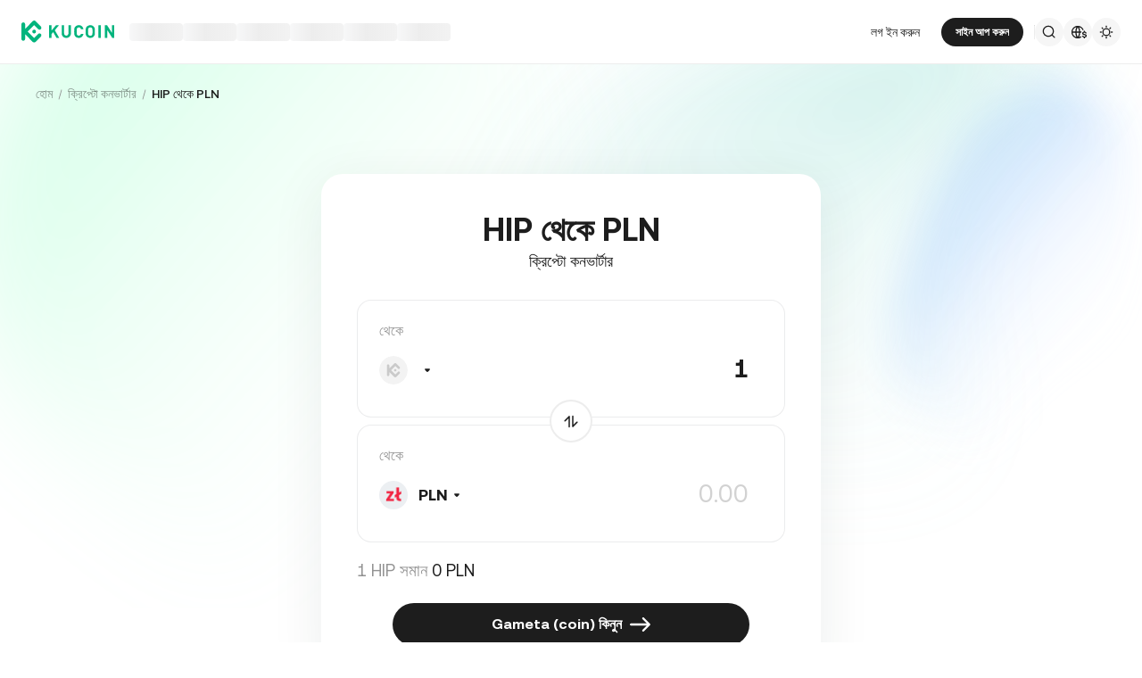

--- FILE ---
content_type: text/html; charset=utf-8
request_url: https://www.kucoin.com/bn/converter/HIP-PLN
body_size: 76862
content:
<!DOCTYPE html><html lang="bn" dir="ltr"><head><meta charSet="utf-8" data-next-head=""/><meta name="twitter:card" content="summary_large_image"/><meta name="twitter:image" content="https://assets.staticimg.com/cms/media/7feiEEHmJE61RECXMyp8rTcA5Qcsl0zSv6rz9NVjg.png"/><meta name="twitter:image:src" content="https://assets.staticimg.com/cms/media/7feiEEHmJE61RECXMyp8rTcA5Qcsl0zSv6rz9NVjg.png"/><meta property="og:image" content="https://assets.staticimg.com/cms/media/7feiEEHmJE61RECXMyp8rTcA5Qcsl0zSv6rz9NVjg.png"/><meta property="og:image:secure_url" content="https://assets.staticimg.com/cms/media/7feiEEHmJE61RECXMyp8rTcA5Qcsl0zSv6rz9NVjg.png"/><meta property="og:image:width" content="1200"/><meta property="og:image:height" content="630"/><meta property="og:type" content="website"/><meta property="og:locale:alternate" content="en_US"/><meta property="og:locale:alternate" content="es_ES"/><meta property="og:locale:alternate" content="fr_FR"/><meta property="og:locale:alternate" content="pt_PT"/><meta property="og:locale:alternate" content="ru_RU"/><meta property="og:locale:alternate" content="tr_TR"/><meta property="og:locale:alternate" content="vi_VN"/><meta property="og:locale:alternate" content="zh_HK"/><meta property="og:locale:alternate" content="id_ID"/><meta property="og:locale:alternate" content="ms_MY"/><meta property="og:locale:alternate" content="hi_IN"/><meta property="og:locale:alternate" content="th_TH"/><meta property="og:locale:alternate" content="ja_JP"/><meta property="og:locale" content="bn_BD"/><meta property="og:locale:alternate" content="fil_PH"/><meta property="og:locale:alternate" content="ar_AE"/><meta property="og:locale:alternate" content="ur_PK"/><meta property="og:locale:alternate" content="uk_UA"/><link rel="alternate" href="https://www.kucoin.com/converter/HIP-PLN" hrefLang="en"/><link rel="alternate" href="https://www.kucoin.com/es/converter/HIP-PLN" hrefLang="es"/><link rel="alternate" href="https://www.kucoin.com/fr/converter/HIP-PLN" hrefLang="fr"/><link rel="alternate" href="https://www.kucoin.com/pt/converter/HIP-PLN" hrefLang="pt"/><link rel="alternate" href="https://www.kucoin.com/ru/converter/HIP-PLN" hrefLang="ru"/><link rel="alternate" href="https://www.kucoin.com/tr/converter/HIP-PLN" hrefLang="tr"/><link rel="alternate" href="https://www.kucoin.com/vi/converter/HIP-PLN" hrefLang="vi"/><link rel="alternate" href="https://www.kucoin.com/zh-hant/converter/HIP-PLN" hrefLang="zh-hant"/><link rel="alternate" href="https://www.kucoin.com/id/converter/HIP-PLN" hrefLang="id"/><link rel="alternate" href="https://www.kucoin.com/ms/converter/HIP-PLN" hrefLang="ms"/><link rel="alternate" href="https://www.kucoin.com/hi/converter/HIP-PLN" hrefLang="hi"/><link rel="alternate" href="https://www.kucoin.com/th/converter/HIP-PLN" hrefLang="th"/><link rel="alternate" href="https://www.kucoin.com/ja/converter/HIP-PLN" hrefLang="ja"/><link rel="alternate" href="https://www.kucoin.com/fil/converter/HIP-PLN" hrefLang="tl"/><link rel="alternate" href="https://www.kucoin.com/ar/converter/HIP-PLN" hrefLang="ar"/><link rel="alternate" href="https://www.kucoin.com/ur/converter/HIP-PLN" hrefLang="ur"/><link rel="alternate" href="https://www.kucoin.com/uk/converter/HIP-PLN" hrefLang="uk"/><link rel="alternate" href="https://www.kucoin.com/bn/converter/HIP-PLN" hrefLang="bn"/><link rel="alternate" href="https://www.kucoin.com/converter/HIP-PLN" hrefLang="x-default"/><meta property="og:url" content="https://www.kucoin.com/bn/converter/HIP-PLN"/><link rel="canonical" href="https://www.kucoin.com/bn/converter/HIP-PLN"/><title data-next-head="">HIP থেকে PLN | HIP কনভার্টার এবং ক্যালকুলেটর</title><meta property="og:title" content="HIP থেকে PLN | HIP কনভার্টার এবং ক্যালকুলেটর" data-next-head=""/><meta name="twitter:title" property="twitter:title" content="HIP থেকে PLN | HIP কনভার্টার এবং ক্যালকুলেটর" data-next-head=""/><meta property="twitter:image:alt" content="HIP থেকে PLN | HIP কনভার্টার এবং ক্যালকুলেটর" data-next-head=""/><meta name="description" content="PLN-এ HIP-র মূল্য কত এবং এর বিপরীতে রিয়েল-টাইমে কত, তা জানতে আমাদের ক্যালকুলেটর টুল ব্যবহার করুন। KuCoin ক্যালকুলেটর আপ-টু-ডেট HIP থেকে PLN বিনিময় হার এবং মূল্যের ট্রেণ্ড প্রদর্শন করে।" data-next-head=""/><meta property="og:description" content="PLN-এ HIP-র মূল্য কত এবং এর বিপরীতে রিয়েল-টাইমে কত, তা জানতে আমাদের ক্যালকুলেটর টুল ব্যবহার করুন। KuCoin ক্যালকুলেটর আপ-টু-ডেট HIP থেকে PLN বিনিময় হার এবং মূল্যের ট্রেণ্ড প্রদর্শন করে।" data-next-head=""/><meta name="twitter:description" content="PLN-এ HIP-র মূল্য কত এবং এর বিপরীতে রিয়েল-টাইমে কত, তা জানতে আমাদের ক্যালকুলেটর টুল ব্যবহার করুন। KuCoin ক্যালকুলেটর আপ-টু-ডেট HIP থেকে PLN বিনিময় হার এবং মূল্যের ট্রেণ্ড প্রদর্শন করে।" data-next-head=""/><meta name="keywords" content="HIP থেকে PLN,HIP কনভার্টার,HIP ক্যালকুলেটর" data-next-head=""/><meta name="viewport" content="width=device-width,initial-scale=1,minimum-scale=1,maximum-scale=1,user-scalable=no,viewport-fit=cover" data-next-head=""/><script type="application/ld+json" data-inspector="seo-breadcrumLd">{"@context":"https://schema.org","@type":"BreadcrumbList","itemListElement":[{"@type":"ListItem","position":1,"name":"হোম"},{"@type":"ListItem","position":2,"name":"ক্রিপ্টো কনভার্টার"},{"@type":"ListItem","position":3,"name":"HIP থেকে PLN"}]}</script><link rel="shortcut icon" href="/logo.png"/><link rel="preconnect" href="https://assets.staticimg.com"/><link rel="preconnect" href="https://bigdata-scfx-push.kucoin.plus"/><link rel="stylesheet" href="https://assets.staticimg.com/natasha/npm/@kux/font/css.css"/><link rel="preload" href="https://assets.staticimg.com/natasha/npm/@kux/mui-next@1.1.6/style.css" as="style"/><link rel="stylesheet" href="https://assets.staticimg.com/natasha/npm/@kux/mui-next@1.1.6/style.css"/><link rel="preload" href="https://assets.staticimg.com/kucoin-seo-web-ssr/1.0.53/ssr/_next/static/css/3fb233738e4f1d80.css" as="style"/><link rel="stylesheet" href="https://assets.staticimg.com/kucoin-seo-web-ssr/1.0.53/ssr/_next/static/css/3fb233738e4f1d80.css" data-n-g=""/><link rel="preload" href="https://assets.staticimg.com/kucoin-seo-web-ssr/1.0.53/ssr/_next/static/css/2362a9c4654a8292.css" as="style"/><link rel="stylesheet" href="https://assets.staticimg.com/kucoin-seo-web-ssr/1.0.53/ssr/_next/static/css/2362a9c4654a8292.css" data-n-g=""/><link rel="preload" href="https://assets.staticimg.com/kucoin-seo-web-ssr/1.0.53/ssr/_next/static/css/f579061b1751119d.css" as="style"/><link rel="stylesheet" href="https://assets.staticimg.com/kucoin-seo-web-ssr/1.0.53/ssr/_next/static/css/f579061b1751119d.css" data-n-g=""/><link rel="preload" href="https://assets.staticimg.com/kucoin-seo-web-ssr/1.0.53/ssr/_next/static/css/aec2178a3b225b72.css" as="style"/><link rel="stylesheet" href="https://assets.staticimg.com/kucoin-seo-web-ssr/1.0.53/ssr/_next/static/css/aec2178a3b225b72.css" data-n-p=""/><link rel="preload" href="https://assets.staticimg.com/kucoin-seo-web-ssr/1.0.53/ssr/_next/static/css/0fca61ad60c7c8fa.css" as="style"/><link rel="stylesheet" href="https://assets.staticimg.com/kucoin-seo-web-ssr/1.0.53/ssr/_next/static/css/0fca61ad60c7c8fa.css" data-n-p=""/><noscript data-n-css=""></noscript><script defer="" nomodule="" src="https://assets.staticimg.com/kucoin-seo-web-ssr/1.0.53/ssr/_next/static/chunks/polyfills-42372ed130431b0a.js"></script><script defer="" src="https://assets.staticimg.com/kucoin-seo-web-ssr/1.0.53/ssr/_next/static/chunks/vendor-entities-e761737281791e81.js"></script><script defer="" src="https://assets.staticimg.com/kucoin-seo-web-ssr/1.0.53/ssr/_next/static/chunks/vendor-domutils-ee118462b9bdc7c6.js"></script><script defer="" src="https://assets.staticimg.com/kucoin-seo-web-ssr/1.0.53/ssr/_next/static/chunks/vendor-resize-observer-polyfill-3153902d46165fd7.js"></script><script defer="" src="https://assets.staticimg.com/kucoin-seo-web-ssr/1.0.53/ssr/_next/static/chunks/vendor--popperjs.05351c176e76c750.js"></script><script defer="" src="https://assets.staticimg.com/kucoin-seo-web-ssr/1.0.53/ssr/_next/static/chunks/vendor-bignumber.js.6cb8c0a9faac4bd4.js"></script><script defer="" src="https://assets.staticimg.com/kucoin-seo-web-ssr/1.0.53/ssr/_next/static/chunks/7248-c3f757f58a37529c.js"></script><script defer="" src="https://assets.staticimg.com/kucoin-seo-web-ssr/1.0.53/ssr/_next/static/chunks/8428.be9d3ddca4b7590e.js"></script><script defer="" src="https://assets.staticimg.com/kucoin-seo-web-ssr/1.0.53/ssr/_next/static/chunks/7189-b6e9aa5e4c9ef5da.js"></script><script defer="" src="https://assets.staticimg.com/kucoin-seo-web-ssr/1.0.53/ssr/_next/static/chunks/3176.866dabcc64d7a6bb.js"></script><script src="https://assets.staticimg.com/kucoin-seo-web-ssr/1.0.53/ssr/_next/static/chunks/webpack-f270a0318eb312e5.js" defer=""></script><script src="https://assets.staticimg.com/kucoin-seo-web-ssr/1.0.53/ssr/_next/static/chunks/next-dist-13d5ad662c76836f.js" defer=""></script><script src="https://assets.staticimg.com/kucoin-seo-web-ssr/1.0.53/ssr/_next/static/chunks/vendor-react-dom-8c66d0c33d699a84.js" defer=""></script><script src="https://assets.staticimg.com/kucoin-seo-web-ssr/1.0.53/ssr/_next/static/chunks/main-6b945616449f5b33.js" defer=""></script><script src="https://assets.staticimg.com/kucoin-seo-web-ssr/1.0.53/ssr/_next/static/chunks/kux-mui-38bb97ca382898d1.js" defer=""></script><script src="https://assets.staticimg.com/kucoin-seo-web-ssr/1.0.53/ssr/_next/static/chunks/kux-icons-33b9ad41674b1ca5.js" defer=""></script><script src="https://assets.staticimg.com/kucoin-seo-web-ssr/1.0.53/ssr/_next/static/chunks/i18n-6ee8f1f116daff7c.js" defer=""></script><script src="https://assets.staticimg.com/kucoin-seo-web-ssr/1.0.53/ssr/_next/static/chunks/vendor-next-c0d76f48-bd4887a62d23c6c3.js" defer=""></script><script src="https://assets.staticimg.com/kucoin-seo-web-ssr/1.0.53/ssr/_next/static/chunks/vendor-next-81f1a082-08792cbf1766b637.js" defer=""></script><script src="https://assets.staticimg.com/kucoin-seo-web-ssr/1.0.53/ssr/_next/static/chunks/vendor-next-6b948b9f-0c2ec0d2ce636222.js" defer=""></script><script src="https://assets.staticimg.com/kucoin-seo-web-ssr/1.0.53/ssr/_next/static/chunks/vendor-next-b32ad36f-8566778756b46777.js" defer=""></script><script src="https://assets.staticimg.com/kucoin-seo-web-ssr/1.0.53/ssr/_next/static/chunks/vendor-gbiz-next-592db2db-bbd725eb06535143.js" defer=""></script><script src="https://assets.staticimg.com/kucoin-seo-web-ssr/1.0.53/ssr/_next/static/chunks/vendor-gbiz-next-d892bbd2-e3d9fee50dd7ba35.js" defer=""></script><script src="https://assets.staticimg.com/kucoin-seo-web-ssr/1.0.53/ssr/_next/static/chunks/vendor-gbiz-next-4ccce83c-08ac16d664c41e71.js" defer=""></script><script src="https://assets.staticimg.com/kucoin-seo-web-ssr/1.0.53/ssr/_next/static/chunks/vendor-gbiz-next-9fe3993c-cc6aeeced7f5f906.js" defer=""></script><script src="https://assets.staticimg.com/kucoin-seo-web-ssr/1.0.53/ssr/_next/static/chunks/vendor-lodash-6b841b49dfdb50a5.js" defer=""></script><script src="https://assets.staticimg.com/kucoin-seo-web-ssr/1.0.53/ssr/_next/static/chunks/vendor--kc-f150367de27a5360.js" defer=""></script><script src="https://assets.staticimg.com/kucoin-seo-web-ssr/1.0.53/ssr/_next/static/chunks/vendor--sentry-c6b715d6-053b48ef077adb4a.js" defer=""></script><script src="https://assets.staticimg.com/kucoin-seo-web-ssr/1.0.53/ssr/_next/static/chunks/vendor--sentry-437756dc-564bba054adfcd85.js" defer=""></script><script src="https://assets.staticimg.com/kucoin-seo-web-ssr/1.0.53/ssr/_next/static/chunks/vendor--sentry-internal-c183bccc67861bea.js" defer=""></script><script src="https://assets.staticimg.com/kucoin-seo-web-ssr/1.0.53/ssr/_next/static/chunks/vendor-kc-next-18c5005cd5dd4e53.js" defer=""></script><script src="https://assets.staticimg.com/kucoin-seo-web-ssr/1.0.53/ssr/_next/static/chunks/vendor--tanstack-6480c709a07a4dc6.js" defer=""></script><script src="https://assets.staticimg.com/kucoin-seo-web-ssr/1.0.53/ssr/_next/static/chunks/vendor-decimal.js-e41be2ad09b9f36a.js" defer=""></script><script src="https://assets.staticimg.com/kucoin-seo-web-ssr/1.0.53/ssr/_next/static/chunks/vendor-moment-5307b01efe696a9e.js" defer=""></script><script src="https://assets.staticimg.com/kucoin-seo-web-ssr/1.0.53/ssr/_next/static/chunks/vendor--kux-e3d1320d90aa1092.js" defer=""></script><script src="https://assets.staticimg.com/kucoin-seo-web-ssr/1.0.53/ssr/_next/static/chunks/9795-f8909db225fd4d16.js" defer=""></script><script src="https://assets.staticimg.com/kucoin-seo-web-ssr/1.0.53/ssr/_next/static/chunks/pages/_app-b4aa67ef99ce07b9.js" defer=""></script><script src="https://assets.staticimg.com/kucoin-seo-web-ssr/1.0.53/ssr/_next/static/chunks/vendor-framer-motion-28321aaaa7121e9d.js" defer=""></script><script src="https://assets.staticimg.com/kucoin-seo-web-ssr/1.0.53/ssr/_next/static/chunks/vendor-htmlparser2-fe8050d9b86f5d99.js" defer=""></script><script src="https://assets.staticimg.com/kucoin-seo-web-ssr/1.0.53/ssr/_next/static/chunks/3985-9b5e07f066f03204.js" defer=""></script><script src="https://assets.staticimg.com/kucoin-seo-web-ssr/1.0.53/ssr/_next/static/chunks/112-59f1c483562c9f27.js" defer=""></script><script src="https://assets.staticimg.com/kucoin-seo-web-ssr/1.0.53/ssr/_next/static/chunks/3973-76890491951747c9.js" defer=""></script><script src="https://assets.staticimg.com/kucoin-seo-web-ssr/1.0.53/ssr/_next/static/chunks/3592-e3a4956613fbed07.js" defer=""></script><script src="https://assets.staticimg.com/kucoin-seo-web-ssr/1.0.53/ssr/_next/static/chunks/5075-830889cdba5c8d34.js" defer=""></script><script src="https://assets.staticimg.com/kucoin-seo-web-ssr/1.0.53/ssr/_next/static/chunks/2072-2df998bbc0398552.js" defer=""></script><script src="https://assets.staticimg.com/kucoin-seo-web-ssr/1.0.53/ssr/_next/static/chunks/123-b50c65655d266296.js" defer=""></script><script src="https://assets.staticimg.com/kucoin-seo-web-ssr/1.0.53/ssr/_next/static/chunks/pages/converter/%5Bcoin%5D-7dd4774c3a3b0831.js" defer=""></script><script src="https://assets.staticimg.com/kucoin-seo-web-ssr/1.0.53/ssr/_next/static/EfxrI41WcmIpJWybxPmVA/_buildManifest.js" defer=""></script><script src="https://assets.staticimg.com/kucoin-seo-web-ssr/1.0.53/ssr/_next/static/EfxrI41WcmIpJWybxPmVA/_ssgManifest.js" defer=""></script><meta name="sentry-trace" content="481661cf6696c2c6fd60a5a7c9942aa4-e279ca574df14df1-0"/><meta name="baggage" content="sentry-environment=prod,sentry-release=kucoin-seo-web-ssr%401.0.53,sentry-public_key=cfaf0098213e116937ef084dc8060168,sentry-trace_id=481661cf6696c2c6fd60a5a7c9942aa4,sentry-sampled=false,sentry-sample_rand=0.646382518836208,sentry-sample_rate=0.001"/></head><body><div id="__next"><div class="root styles_root__RB1Dt"><div style="min-height:72px;position:relative"><header class="styles_module_Root__45553f2b gbiz-Header" data-theme="light"><div style="height:0px" data-class="headerRoomWrapper"><div class="gbiz-headeroom styles_module_headerRoom__3aceb05b"><div class="Header-Nav styles_module_Nav__45553f2b"><div class="styles_module_NavBar__45553f2b"><div class="styles_module_NavLinksWrapper__45553f2b" id="hook_nav_links" data-nav-status="0"><div class="styles_module_HeaderNavLoadingMask__45553f2b"><div style="background-image:linear-gradient(
  90deg,
  rgba(93, 103, 122, 0.04) 25%,
  rgba(29, 29, 29, 0.08) 37%,
  rgba(29, 29, 29, 0.04) 63%
)" class="styles_module_skeletonItem__1852367a"></div><div style="background-image:linear-gradient(
  90deg,
  rgba(93, 103, 122, 0.04) 25%,
  rgba(29, 29, 29, 0.08) 37%,
  rgba(29, 29, 29, 0.04) 63%
)" class="styles_module_skeletonItem__1852367a"></div><div style="background-image:linear-gradient(
  90deg,
  rgba(93, 103, 122, 0.04) 25%,
  rgba(29, 29, 29, 0.08) 37%,
  rgba(29, 29, 29, 0.04) 63%
)" class="styles_module_skeletonItem__1852367a"></div><div style="background-image:linear-gradient(
  90deg,
  rgba(93, 103, 122, 0.04) 25%,
  rgba(29, 29, 29, 0.08) 37%,
  rgba(29, 29, 29, 0.04) 63%
)" class="styles_module_skeletonItem__1852367a"></div><div style="background-image:linear-gradient(
  90deg,
  rgba(93, 103, 122, 0.04) 25%,
  rgba(29, 29, 29, 0.08) 37%,
  rgba(29, 29, 29, 0.04) 63%
)" class="styles_module_skeletonItem__1852367a"></div><div style="background-image:linear-gradient(
  90deg,
  rgba(93, 103, 122, 0.04) 25%,
  rgba(29, 29, 29, 0.08) 37%,
  rgba(29, 29, 29, 0.04) 63%
)" class="styles_module_skeletonItem__1852367a"></div></div><div class="styles_module_Links__45553f2b"><a class="styles_module_LogoLink__45553f2b" href="https://www.kucoin.com/bn" aria-label="Kucoin logo (header)" data-inspector="inspector_header_logo"><img class="styles_module_LogoImg__45553f2b" src="https://assets.staticimg.com/kc-v2-config/site-config/693bcdd4680db10001fa9856_logo_general_green.svg" alt="KuCoin"/></a><div class="styles_module_UnionBox__45553f2b" style="display:none"><img src="data:image/svg+xml,%3Csvg%20width%3D%2216%22%20height%3D%2216%22%20viewBox%3D%220%200%2016%2016%22%20fill%3D%22none%22%20xmlns%3D%22http%3A%2F%2Fwww.w3.org%2F2000%2Fsvg%22%3E%3Cpath%20fill-rule%3D%22evenodd%22%20clip-rule%3D%22evenodd%22%20d%3D%22M2.19526%202.19526C2.45561%201.93491%202.87772%201.93491%203.13807%202.19526L8%207.05719L12.8619%202.19526C13.1223%201.93491%2013.5444%201.93491%2013.8047%202.19526C14.0651%202.45561%2014.0651%202.87772%2013.8047%203.13807L8.94281%208L13.8047%2012.8619C14.0651%2013.1223%2014.0651%2013.5444%2013.8047%2013.8047C13.5444%2014.0651%2013.1223%2014.0651%2012.8619%2013.8047L8%208.94281L3.13807%2013.8047C2.87772%2014.0651%202.45561%2014.0651%202.19526%2013.8047C1.93491%2013.5444%201.93491%2013.1223%202.19526%2012.8619L7.05719%208L2.19526%203.13807C1.93491%202.87772%201.93491%202.45561%202.19526%202.19526Z%22%20fill%3D%22%2301BC8D%22%2F%3E%3C%2Fsvg%3E" alt="union-icon"/><span></span></div><div class="styles_module_scrollWrapper__816f6af9 styles_module_disableScroll__816f6af9" id="hook_nav_link" data-lang="bn_BD"><nav class="styles_module_scrollInner__816f6af9"><div class="styles_module_navWrapper__fc34eacb"><ul class="styles_module_ul__fc34eacb"></ul></div></nav></div></div><div class="_nav_status_0_"></div></div><div class="styles_module_NavUserDom__45553f2b" id="hook_nav_user" data-status="none"><div class="styles_module_navUser__ab4e0d04"><div id="unLoginBox" data-lang="bn_BD" class="styles_module_userBoxWrapper__ab4e0d04"><a href="https://www.kucoin.com/bn/ucenter/signin?backUrl=https%3A%2F%2Fwww.kucoin.com%2Fbn%2Fconverter%2FHIP-PLN" class="styles_module_signinLink__ab4e0d04" data-modid="login" data-inspector="header_login">লগ ইন করুন</a><a href="https://www.kucoin.com/bn/ucenter/signup?backUrl=https%3A%2F%2Fwww.kucoin.com%2Fbn%2Fconverter%2FHIP-PLN" data-inspector="header_signup"><button data-testid="kux-button" class="kux-button kux-button-primary kux-button-small is-click is-full-width" style="max-width:160px" type="button" data-modid="register"><span class="kux-button-content kux-button-content-align-center">সাইন আপ করুন</span></button></a><div class="kux-divider is-horizontal is-center styles_module_divider__ab4e0d04" style="display:block" role="separator"><div class="kux-divider-line-full"></div></div></div><div class="styles_module_navUserItem__ab4e0d04" data-lang="bn_BD" data-menu="search"><div class="styles_module_searchWrapper__ab4e0d04"><svg xmlns="http://www.w3.org/2000/svg" fill="none" viewBox="0 0 24 24" width="16" height="16" style="flex-shrink:0" class="kux-icon"><path fill="currentColor" fill-rule="evenodd" d="M10.5 1a9.5 9.5 0 1 0 5.973 16.888l3.673 3.673a1 1 0 0 0 1.415-1.414l-3.674-3.673A9.46 9.46 0 0 0 20 10.5 9.5 9.5 0 0 0 10.5 1M3 10.5a7.5 7.5 0 1 1 15 0 7.5 7.5 0 0 1-15 0" clip-rule="evenodd"></path></svg></div></div><div class="styles_module_navUserItem__ab4e0d04" data-lang="bn_BD" data-menu="download" style="display:none"><div class="container" style="display:inline-flex"><div style="display:block" class="trigger"><div class="styles_module_appDownloadWrapper__0cd76064" data-inspector="inspector_header_download_box"><svg xmlns="http://www.w3.org/2000/svg" fill="none" viewBox="0 0 24 24" color="var(--kux-text)" width="16" height="16" style="flex-shrink:0" class="kux-icon navIcon"><path fill="currentColor" d="M7 2a1 1 0 0 1 0 2H6a2 2 0 0 0-2 2v13a2 2 0 0 0 2 2h12a2 2 0 0 0 2-2V6a2 2 0 0 0-2-2h-1.127a1 1 0 0 1 0-2H18a4 4 0 0 1 4 4v13a4 4 0 0 1-4 4H6a4 4 0 0 1-4-4V6a4 4 0 0 1 4-4zm4.996 0a1 1 0 0 1 1 1v11.59l2.797-2.797a1 1 0 1 1 1.414 1.414l-4.5 4.5a1 1 0 0 1-.709.293h-.002a1 1 0 0 1-.759-.349l-4.444-4.444a1 1 0 1 1 1.414-1.414l2.79 2.789V3a1 1 0 0 1 1-1"></path></svg></div></div></div></div><div class="styles_module_navUserItem__ab4e0d04" data-lang="bn_BD" data-menu="i18n"><div class="styles_module_wrapper__c6d94af3" data-inspector="inspector_i18n_logo_btn"><img src="data:image/svg+xml,%3Csvg%20width%3D%2232%22%20height%3D%2233%22%20viewBox%3D%220%200%2032%2033%22%20fill%3D%22none%22%20xmlns%3D%22http%3A%2F%2Fwww.w3.org%2F2000%2Fsvg%22%3E%3Cpath%20d%3D%22M15.999%209.16602C19.1334%209.16602%2021.807%2011.133%2022.8564%2013.8994C22.4258%2014.0076%2022.019%2014.2098%2021.6484%2014.4912C21.3939%2013.8009%2021.0218%2013.1411%2020.5723%2012.6104C19.837%2011.7424%2018.7284%2011.0772%2017.6387%2010.751C18.3621%2012.2855%2018.6828%2014.1243%2018.7744%2015.8184H20.4883C20.2448%2016.2256%2020.0436%2016.682%2019.8926%2017.1748H18.7754C18.6838%2018.869%2018.3622%2020.7163%2017.6387%2022.251C18.3948%2022.0246%2019.1596%2021.63%2019.8027%2021.1201C19.9228%2021.5936%2020.0877%2022.0379%2020.292%2022.4424C19.085%2023.3157%2017.6028%2023.833%2015.999%2023.833C11.949%2023.8328%208.66602%2020.5491%208.66602%2016.499C8.66619%2012.4491%2011.9491%209.16619%2015.999%209.16602ZM9.99902%2017.1748C10.1417%2018.3033%2010.6964%2019.5139%2011.4316%2020.3818C12.1669%2021.2497%2013.2727%2021.9247%2014.3623%2022.251C13.6388%2020.7163%2013.2976%2018.869%2013.2061%2017.1748H9.99902ZM14.5547%2017.1748C14.6654%2018.9634%2015.1762%2020.7018%2015.999%2022.1846C16.8441%2020.6626%2017.3383%2018.9124%2017.4443%2017.1748H14.5547ZM14.3633%2010.751C13.2737%2011.0772%2012.1669%2011.7465%2011.4316%2012.6143C10.6964%2013.4821%2010.1418%2014.6899%209.99902%2015.8184H13.2061C13.2976%2014.1243%2013.6398%2012.2855%2014.3633%2010.751ZM15.999%2010.8145C15.154%2012.3364%2014.6597%2014.0808%2014.5537%2015.8184H17.4424C17.3366%2014.0809%2016.8438%2012.3364%2015.999%2010.8145Z%22%20fill%3D%22%231D1D1D%22%2F%3E%3Cpath%20d%3D%22M24.2083%2018.758C25.3603%2018.9692%2026.3779%2019.3148%2026.3683%2020.6684C26.3587%2021.782%2025.5523%2022.5788%2024.2755%2022.7516V23.7596H23.0851V22.742C21.7699%2022.5308%2020.9731%2021.7052%2020.9635%2020.5244L22.3747%2020.5436C22.4227%2021.1964%2022.9411%2021.6476%2023.7667%2021.6476C24.4291%2021.6476%2024.9187%2021.3596%2024.9187%2020.8316C24.9187%2020.2652%2024.3715%2020.15%2023.2483%2019.9292C22.1155%2019.718%2021.1171%2019.3532%2021.1171%2017.99C21.1171%2016.9436%2021.8755%2016.166%2023.0851%2015.9932V14.9756H24.2755V16.0028C25.4755%2016.2044%2026.2147%2016.9628%2026.2339%2018.0668H24.8227C24.7555%2017.5004%2024.3235%2017.1068%2023.6227%2017.1068C23.0083%2017.1068%2022.5667%2017.366%2022.5667%2017.8844C22.5667%2018.4316%2023.0947%2018.5468%2024.2083%2018.758Z%22%20fill%3D%22%231D1D1D%22%2F%3E%3C%2Fsvg%3E" class="styles_module_languageCurrencyIcon__c6d94af3" alt="language_currency"/></div></div><div class="styles_module_navUserItem__ab4e0d04" data-lang="bn_BD" data-menu="theme"><button class="styles_module_notificationWrapper__b1ceff6c" data-inspector="inspector_header_theme"><svg xmlns="http://www.w3.org/2000/svg" fill="none" viewBox="0 0 24 24" color="var(--kux-text)" width="16" height="16" style="flex-shrink:0" class="kux-icon"><g fill="currentColor"><path d="M13 2a1 1 0 1 0-2 0v1.5a1 1 0 1 0 2 0zM4.221 4.221a1 1 0 0 1 1.415 0l1.06 1.061a1 1 0 1 1-1.414 1.414l-1.06-1.06a1 1 0 0 1 0-1.415M1 12a1 1 0 0 1 1-1h1.5a1 1 0 0 1 0 2H2a1 1 0 0 1-1-1M6.696 18.717a1 1 0 0 0-1.414-1.415l-1.06 1.061a1 1 0 1 0 1.414 1.414zM17.303 17.305a1 1 0 0 1 1.414 0l1.061 1.06a1 1 0 0 1-1.414 1.414l-1.06-1.06a1 1 0 0 1 0-1.415M20.5 11a1 1 0 0 0 0 2H22a1 1 0 1 0 0-2zM19.778 4.222a1 1 0 0 1 0 1.415l-1.06 1.06a1 1 0 1 1-1.415-1.414l1.06-1.06a1 1 0 0 1 1.415 0"></path><path fill-rule="evenodd" d="M5.286 12a6.714 6.714 0 1 1 13.429 0 6.714 6.714 0 0 1-13.43 0M12 7.286a4.714 4.714 0 1 0 0 9.429 4.714 4.714 0 0 0 0-9.43" clip-rule="evenodd"></path><path d="M13 20.5a1 1 0 1 0-2 0V22a1 1 0 1 0 2 0z"></path></g></svg></button></div></div><div data-lang="bn_BD" style="display:none" class="MenuBox styles_module_MenuBox__45553f2b"><svg class="ICMenu_svg__icon" viewBox="0 0 1024 1024" xmlns="http://www.w3.org/2000/svg" width="16" height="16" fill="#000" style="cursor:pointer"><path d="M153.6 256a51.2 51.2 0 0151.2-51.2h614.4a51.2 51.2 0 110 102.4H204.8a51.2 51.2 0 01-51.2-51.2zm0 256a51.2 51.2 0 0151.2-51.2H512a51.2 51.2 0 110 102.4H204.8a51.2 51.2 0 01-51.2-51.2zm0 256a51.2 51.2 0 0151.2-51.2h614.4a51.2 51.2 0 110 102.4H204.8a51.2 51.2 0 01-51.2-51.2z"></path></svg></div></div></div></div></div></div></header></div><main class="page-body styles_body___WElv "><div class="styles_wrapper__txo_M"> <div data-inspector="converter-coin-wrapper" class="HomePage_wrapper__bUMnx"><img class="HomePage_homeBg__72ESG" src="https://assets.staticimg.com/kucoin-seo-web-ssr/1.0.53/ssr/_next/static/media/bannerBg.3825f8fee6af59208f2d69d4e551eff5.svg" alt="BgSrc"/><div class="HomePage_content__gEiNr"><div class="Converter_convertWrapper__I9z8o" data-inspector="converter-top"><div class="Converter_breadWrapper__T_Ela"><div class="styles_wrapper__PRZB7"><nav aria-label="Breadcrumb"><ol class="styles_breadcrumb__NivGd"><li class="styles_breadcrumbItem__hwmIy"><div class="styles_content__KtpDI"><a class="styles_link__ahPcC" href="https://www.kucoin.com/bn">হোম</a></div><div class="styles_divider__ZYmZF"></div></li><li class="styles_breadcrumbItem__hwmIy"><div class="styles_content__KtpDI"><a class="styles_link__ahPcC" href="https://www.kucoin.com/bn/converter">ক্রিপ্টো কনভার্টার</a></div><div class="styles_divider__ZYmZF"></div></li><li class="styles_breadcrumbItem__hwmIy"><div class="styles_content__KtpDI styles_active__wOJWS"><a class="styles_link__ahPcC" href="">HIP থেকে PLN</a></div></li></ol></nav></div><div></div></div><div class="Converter_header__J3g9P" data-inspector="converter-header"><div class="Converter_right__e5I_B" ata-inspector="converter-header-right"><div class="Converter_convertBody__id9lW"><div class="Converter_convertBox__JVX1J"><h1 class="Converter_convertTitle__xF_O5">HIP থেকে PLN</h1><h2 class="Converter_subTitle__U_g9N">ক্রিপ্টো কনভার্টার</h2><div class="Converter_inputWrapper__IEVuU" id="kc_converter_input"><span class="Converter_label__X64OV">থেকে</span><div class="Converter_inputBox__549mJ"><span class="CommonNewSelector_selectDisplay__7Of5Z kc_SelectDisplay"><div class="CommonNewSelector_selectDisplayText__rakxh"><span class="CommonNewSelector_optionBox__GcFt9"><img src="https://assets.staticimg.com/kucoin-seo-web-ssr/1.0.53/ssr/_next/static/media/logo.7bfa25116c426ed8d64166beac573519.svg" alt="OptionImg" loading="lazy"/><span class="CommonNewSelector_optionName__UT9Zh"><div class="CommonNewSelector_coinName__b3R4D"> <img alt="arrow" class="CommonNewSelector_drawerIcon__oODpm" src="https://assets.staticimg.com/kucoin-seo-web-ssr/1.0.53/ssr/_next/static/media/triangle_bottom.b86df95c8c3aec4e0f23a9331f789ed5.svg"/></div></span></span></div></span><div class="kux-input" style="--kux-input-label-width:0px"><div class="kux-input-core"><fieldset class="kux-input-fieldset"><legend class="kux-input-legend">label</legend></fieldset><input class="kux-input-filed" placeholder="0.00" value="1"/></div></div></div></div><div class="Converter_transformWrapper__HxB2D"><div class="Converter_transformBox__qAM__"><img class="Converter_transformImage__XUcae" src="https://assets.staticimg.com/kucoin-seo-web-ssr/1.0.53/ssr/_next/static/media/toggle.33c98d43d4c0863ea5f09806d3010dc0.svg" alt="TransformImg"/></div></div><div class="Converter_inputWrapper__IEVuU"><span class="Converter_label__X64OV">থেকে</span><div class="Converter_inputBox__549mJ"><span class="CommonNewSelector_selectDisplay__7Of5Z kc_SelectDisplay"><div class="CommonNewSelector_selectDisplayText__rakxh"><span class="CommonNewSelector_optionBox__GcFt9"><img src="https://assets2.staticimg.com/legal_coin/PLN.png" alt="OptionImg" loading="lazy"/><span class="CommonNewSelector_optionName__UT9Zh"><div class="CommonNewSelector_coinName__b3R4D">PLN<!-- --> <img alt="arrow" class="CommonNewSelector_drawerIcon__oODpm" src="https://assets.staticimg.com/kucoin-seo-web-ssr/1.0.53/ssr/_next/static/media/triangle_bottom.b86df95c8c3aec4e0f23a9331f789ed5.svg"/></div></span></span></div></span><div class="kux-input" style="--kux-input-label-width:0px"><div class="kux-input-core"><fieldset class="kux-input-fieldset"><legend class="kux-input-legend">label</legend></fieldset><input class="kux-input-filed" placeholder="0.00"/></div></div></div></div><h3 class="Converter_descrip__oGWB3"><span>1 HIP সমান <span>0 PLN</span></span></h3><div class="Converter_wrapperBtn__tdM15"><a href="/bn/assets/payments?fiat=USD&amp;crypto=HIP" class="Converter_headerRightBtn__Rwcck">Gameta (coin) কিনুন<img src="https://assets.staticimg.com/kucoin-seo-web-ssr/1.0.53/ssr/_next/static/media/arrow.0487ec64943725958620bf8bf6863cdc.svg" alt="arrow"/></a></div></div></div></div></div></div><div style="min-height:400px"></div><div style="min-height:400px"></div><div style="min-height:400px"></div><div style="min-height:400px"></div><div style="min-height:400px"></div><div style="min-height:400px"></div><div style="min-height:400px"></div><small class="ConverterCoin_disclaimerWrapper__RXNeR" data-inspector="converter-coin-disclaimer">এই বিষয়বস্তুটি শুধুমাত্র তথ্যমূলক উদ্দেশ্যে আপনাকে প্রদান করা হচ্ছে, এবং কোন অফার বা অনুরোধ করছে না। এই বিষয়বস্তুটি KuCoin-এর বিষয়বস্তুতে উল্লিখিত কোনো নিরাপত্তা, আর্থিক পণ্য বা উপকরণ কেনা, বিক্রি বা ধরে রাখার জন্য সুপারিশ করে না। এই বিষয়বস্তুটি বিনিয়োগ পরামর্শ, আর্থিক পরামর্শ, ট্রেডিং পরামর্শ, বা অন্য কোন ধরনের পরামর্শ নয়। এখানে উপস্থাপিত তথ্য KuCoin এক্সচেঞ্জে ট্রেড করা সম্পদের মূল্যের পাশাপাশি অন্যান্য ক্রিপ্টোকারেন্সি এক্সচেঞ্জ বা অন্যান্য প্ল্যাটফর্মের মার্কেটের তথ্য প্রতিফলিত করতে পারে। KuCoin ক্রিপ্টোকারেন্সি ট্রানজ্যাকশন প্রক্রিয়াকরণের জন্য ফি চার্জ করতে পারে যা প্রদর্শিত রূপান্তর মূল্যে প্রতিফলিত নাও হতে পারে। KuCoin, বিষয়বস্তু বা তথ্যে কোনো ত্রুটি বা বিলম্বের জন্য, অথবা কোনো বিষয়বস্তু বা তথ্যের উপর নির্ভর করে নেওয়া কোনো পদক্ষেপের জন্য দায়ী নয়।</small><section data-inspector="converter-coin-qas"><header><h2>সাধারণ প্রশ্নাবলী</h2></header></section></div></div></div></main><div class="styles_module_cFooter__97e83a3f" style="background:var(--color-backgroundMajor)"><footer class="styles_module_footerMain__97e83a3f footerMain"><a href="https://www.kucoin.com/bn" class="styles_module_logo__a51d79ef logo" aria-label="Kucoin logo (footer)"><img src="https://assets.staticimg.com/kc-v2-config/site-config/693bcdd4680db10001fa9856_logo_general_green.svg" alt="KuCoin" class="styles_module_img__a51d79ef"/></a><div><div class="styles_module_newFooterLinks__f114c3b8 newFooterLinks"><dl class="styles_module_newFooterLinkGroup__db10ff6a newFooterLinkGroup" data-inspector="inspector_footer_categoryKey_Company"><dt class="styles_module_newFooterLinkGroupTitle__db10ff6a newFooterLinkGroupTitle">কর্পোরেট</dt><dd class="styles_module_commonFooterLink__f114c3b8"><a href="https://www.kucoin.com/bn/about-us" target="_blank" data-inspector="inspector_footer_a_path_/about-us">আমাদের সম্পর্কে</a></dd><dd class="styles_module_commonFooterLink__f114c3b8"><a href="https://www.kucoin.com/bn/careers" target="_blank" data-inspector="inspector_footer_a_path_/careers">আমাদের সাথে যোগ দিন</a></dd><dd class="styles_module_commonFooterLink__f114c3b8"><a href="https://www.kucoin.com/bn/blog" target="_blank" data-inspector="inspector_footer_a_path_/blog">ব্লগ</a></dd><dd class="styles_module_commonFooterLink__f114c3b8"><a href="https://www.kucoin.com/bn/announcement" target="_blank" data-inspector="inspector_footer_a_path_/announcement">সংবাদ এবং ঘোষণাসমূহ</a></dd><dd class="styles_module_commonFooterLink__f114c3b8"><a href="https://www.kucoin.com/bn/news/en-kucoin-media-kit" target="_blank" data-inspector="inspector_footer_a_path_/news/en-kucoin-media-kit">মিডিয়া কিট</a></dd><dd class="styles_module_commonFooterLink__f114c3b8"><a href="https://www.kucoin.com/bn/adam-scott-ambassador" target="_blank" data-inspector="inspector_footer_a_path_/adam-scott-ambassador">গ্লোবাল ব্র্যান্ড অ্যাম্বাসেডর</a></dd><dd class="styles_module_commonFooterLink__f114c3b8"><a href="https://www.kucoin.com/bn/land/kucoinlabs" target="_blank" data-inspector="inspector_footer_a_path_/land/kucoinlabs">KuCoin ল্যাবস</a></dd><dd class="styles_module_commonFooterLink__f114c3b8"><a href="https://www.kucoin.com/bn/kucoin-ventures" target="_blank" data-inspector="inspector_footer_a_path_/kucoin-ventures">KuCoin-এর ভেঞ্চারসমূহ</a></dd><dd class="styles_module_commonFooterLink__f114c3b8"><a href="https://www.kucoin.com/bn/proof-of-reserves" target="_blank" data-inspector="inspector_footer_a_path_/proof-of-reserves">PoR (সংরক্ষণের প্রমাণ)</a></dd><dd class="styles_module_commonFooterLink__f114c3b8"><a href="https://www.kucoin.com/bn/land/security" target="_blank" data-inspector="inspector_footer_a_path_/land/security">নিরাপত্তা</a></dd><dd class="styles_module_commonFooterLink__f114c3b8"><a href="https://www.kucoin.com/bn/support/47185419968079" target="_blank" data-inspector="inspector_footer_a_path_/support/47185419968079">ব্যবহারের শর্তাবলি</a></dd><dd class="styles_module_commonFooterLink__f114c3b8"><a href="https://www.kucoin.com/bn/support/47497300093764" target="_blank" data-inspector="inspector_footer_a_path_/support/47497300093764">গোপনীয়তা নীতি</a></dd><dd class="styles_module_commonFooterLink__f114c3b8"><a href="https://www.kucoin.com/bn/support/47497300093765" target="_blank" data-inspector="inspector_footer_a_path_/support/47497300093765">ঝুঁকি প্রকাশকারী বিবৃতি</a></dd><dd class="styles_module_commonFooterLink__f114c3b8"><a href="https://www.kucoin.com/bn/support/47497300093766" target="_blank" data-inspector="inspector_footer_a_path_/support/47497300093766">AML এবং CFT</a></dd><dd class="styles_module_commonFooterLink__f114c3b8"><a href="https://www.kucoin.com/bn/support/47497300093767" target="_blank" data-inspector="inspector_footer_a_path_/support/47497300093767">আইন প্রয়োগের অনুরোধ</a></dd><dd class="styles_module_newFooterHover__db10ff6a newFooterHover" data-inspector="inspector_footer_Whistleblower"><span style="padding:4px 0px;display:inline-block">হুইসেলব্লোয়ারদের সাথে যোগাযোগ করুন</span><section class="styles_module_newFooterHoverMenu__db10ff6a styles_module_tipOffMenu__b84b692e newFooterHoverMenu tipOffMenu" data-inspector="inspector_footer_Whistleblower_children"><h4 class="styles_module_tipOffMenuTitle__b84b692e tipOffMenuTitle">আপনি যদি নিম্নলিখিত বিষয়গুলির মধ্যে যে কোন একটি দেখেন:</h4><ol class="styles_module_ol__b84b692e"><li class="styles_module_tipOffMenuItem__b84b692e tipOffMenuItem">1. ঘুষ দেওয়া/গ্রহণ করা।</li><li class="styles_module_tipOffMenuItem__b84b692e tipOffMenuItem">2. প্রতারণা বা মিথ্যাচার।</li><li class="styles_module_tipOffMenuItem__b84b692e tipOffMenuItem">3. গোপনীয়তার লঙ্ঘন।</li><li class="styles_module_tipOffMenuItem__b84b692e tipOffMenuItem">4. অর্থ চুরি।</li><li class="styles_module_tipOffMenuItem__b84b692e tipOffMenuItem">5. সম্পদ চুরি।</li><li class="styles_module_tipOffMenuItem__b84b692e tipOffMenuItem">6. স্বার্থ সিদ্ধি করতে অবৈধ ট্রান্সফার।</li><li class="styles_module_tipOffMenuItem__b84b692e tipOffMenuItem">7. অন্যান্য অসদাচরণ।</li></ol><p class="styles_module_tipOffMenuItem__b84b692e styles_module_tipOffMenuTip__b84b692e tipOffMenuItem tipOffMenuTip">যে সমস্ত ব্যবহারকারীরা উপরোক্ত বিষয়গুলি সম্পর্কে আমাদের জানাবেন তাদের পুরষ্কার প্রদান করা হবে। প্রদত্ত তথ্যের প্রকার এবং প্রাসঙ্গিকতার ওপর ভিত্তি করে পুরস্কারের পরিমাণ নির্ধারণ করা হবে। আপনার ব্যক্তিগত তথ্যাবলী গোপন রাখা হবে।</p><p class="styles_module_tipOffMenuMail__b84b692e tipOffMenuMail">হুইসেলব্লোয়ারের সাথে যোগাযোগ করুন: <a target="_blank" rel="noopener noreferrer nofollow" href="mailto:Audit@kucoin.com">Audit@kucoin.com</a></p></section></dd></dl><dl class="styles_module_newFooterLinkGroup__db10ff6a newFooterLinkGroup" data-inspector="inspector_footer_categoryKey_Product"><dt class="styles_module_newFooterLinkGroupTitle__db10ff6a newFooterLinkGroupTitle">পণ্যসমূহ</dt><dd class="styles_module_commonFooterLink__f114c3b8"><a href="https://www.kucoin.com/bn/express" target="_blank" data-inspector="inspector_footer_a_path_/express">ক্রিপ্টো কিনুন</a></dd><dd class="styles_module_commonFooterLink__f114c3b8"><a href="https://www.kucoin.com/bn/convert" target="_blank" data-inspector="inspector_footer_a_path_/convert">রূপান্তর করুন</a></dd><dd class="styles_module_commonFooterLink__f114c3b8"><a href="https://www.kucoin.com/bn/kucard" target="_blank" data-inspector="inspector_footer_a_path_/kucard">KuCard</a></dd><dd class="styles_module_commonFooterLink__f114c3b8"><a href="https://www.kucoin.com/bn/pay" target="_blank" data-inspector="inspector_footer_a_path_/pay">KuCoin Pay</a></dd><dd class="styles_module_commonFooterLink__f114c3b8"><a href="https://www.kucoin.com/bn/trade" target="_blank" data-inspector="inspector_footer_a_path_/trade">স্পট ট্রেডিং</a></dd><dd class="styles_module_commonFooterLink__f114c3b8"><a href="https://www.kucoin.com/bn/trade/futures" target="_blank" data-inspector="inspector_footer_a_path_/trade/futures">ফিউচার্স ট্রেডিং</a></dd><dd class="styles_module_commonFooterLink__f114c3b8"><a href="https://www.kucoin.com/bn/trade/margin" target="_blank" data-inspector="inspector_footer_a_path_/trade/margin">মার্জিন ট্রেডিং</a></dd><dd class="styles_module_commonFooterLink__f114c3b8"><a href="https://www.kucoin.com/bn/leveraged-tokens" target="_blank" data-inspector="inspector_footer_a_path_/leveraged-tokens">ETFs</a></dd><dd class="styles_module_commonFooterLink__f114c3b8"><a href="https://www.kucoin.com/bn/earn" target="_blank" data-inspector="inspector_footer_a_path_/earn">KuCoin আর্ন</a></dd><dd class="styles_module_commonFooterLink__f114c3b8"><a href="https://www.kucoin.com/bn/trade/strategy" target="_blank" data-inspector="inspector_footer_a_path_/trade/strategy">ট্রেডিং বট</a></dd><dd class="styles_module_commonFooterLink__f114c3b8"><a href="https://www.kucoin.com/bn/kumining" target="_blank" data-inspector="inspector_footer_a_path_https://www.kucoin.com/kumining">কুমাইনিং</a></dd><dd class="styles_module_commonFooterLink__f114c3b8"><a href="https://www.kucoin.com/bn/referral" target="_blank" data-inspector="inspector_footer_a_path_/referral">রেফারেল</a></dd><dd class="styles_module_commonFooterLink__f114c3b8"><a href="https://www.kucoin.com/bn/gemspace" target="_blank" data-inspector="inspector_footer_a_path_/gemspace">জেমস্পেস</a></dd><dd class="styles_module_commonFooterLink__f114c3b8"><a href="https://www.kucoin.com/bn/learn" target="_blank" data-inspector="inspector_footer_a_path_/learn">KuCoin লার্ন</a></dd><dd class="styles_module_commonFooterLink__f114c3b8"><a href="https://www.kucoin.com/bn/converter" target="_blank" data-inspector="inspector_footer_a_path_/converter">কনভার্টার</a></dd><dd class="styles_module_commonFooterLink__f114c3b8"><a href="https://www.kucoin.com/bn/spotlight-center" target="_blank" data-inspector="inspector_footer_a_path_/spotlight-center">স্পটলাইট</a></dd><dd class="styles_module_commonFooterLink__f114c3b8"><a href="https://www.kucoin.com/bn/block-trade" target="_blank" data-inspector="inspector_footer_a_path_/block-trade">ওটিসি ট্রেডিং</a></dd></dl><dl class="styles_module_newFooterLinkGroup__db10ff6a newFooterLinkGroup" data-inspector="inspector_footer_categoryKey_Serve"><dt class="styles_module_newFooterLinkGroupTitle__db10ff6a newFooterLinkGroupTitle">পরিষেবা</dt><dd class="styles_module_commonFooterLink__f114c3b8"><a href="https://www.kucoin.com/bn/support/categories/360001255374" target="_blank" data-inspector="inspector_footer_a_path_/support/categories/360001255374">নতুন ব্যবহারকারীদের জন্য নির্দেশিকা</a></dd><dd class="styles_module_commonFooterLink__f114c3b8"><a href="https://www.kucoin.com/bn/support" target="_blank" data-inspector="inspector_footer_a_path_/support">সহায়তা কেন্দ্র</a></dd><dd class="styles_module_commonFooterLink__f114c3b8"><a href="https://www.kucoin.com/bn/support/requests" target="_blank" data-inspector="inspector_footer_a_path_/support/requests">একটি টিকিট জমা দিন</a></dd><dd class="styles_module_commonFooterLink__f114c3b8"><a href="https://www.kucoin.com/bn/news/en-kucoin-launches-the-technical-support-channel-to-help-users-find-the-solution" target="_blank" data-inspector="inspector_footer_a_path_/news/en-kucoin-launches-the-technical-support-channel-to-help-users-find-the-solution">কারিগরি সহায়তা</a></dd><dd class="styles_module_commonFooterLink__f114c3b8"><a href="https://www.kucoin.com/bn/announcement/KuCoin-New-Bug-Bounty-Program-Announcement" target="_blank" data-inspector="inspector_footer_a_path_/announcement/KuCoin-New-Bug-Bounty-Program-Announcement">বাগ বাউন্টি</a></dd><dd class="styles_module_commonFooterLink__f114c3b8"><a href="https://www.kucoin.com/bn/forms/verify" target="_blank" data-inspector="inspector_footer_a_path_/forms/verify">টিকিট যাচাইকরণ</a></dd><dd class="styles_module_commonFooterLink__f114c3b8"><a href="https://www.kucoin.com/bn/cert" target="_blank" data-inspector="inspector_footer_a_path_/cert">অফিসিয়াল যাচাইকরণ কেন্দ্র</a></dd><dd class="styles_module_commonFooterLink__f114c3b8"><a href="https://www.kucoin.com/bn/vip/privilege" target="_blank" data-inspector="inspector_footer_a_path_/vip/privilege">ফি এবং ভিআইপি</a></dd><dd class="styles_module_commonFooterLink__f114c3b8"><a href="https://www.kucoin.com/bn/legal/special-treatment" target="_blank" data-inspector="inspector_footer_a_path_/legal/special-treatment">বিশেষ ব্যবহার</a></dd><dd class="styles_module_commonFooterLink__f114c3b8"><a href="https://www.kucoin.com/bn/information/currencyOffline" target="_blank" data-inspector="inspector_footer_a_path_/information/currencyOffline">তালিকা থেকে বাদ দেওয়া</a></dd><dd class="styles_module_commonFooterLink__f114c3b8"><a href="https://www.kucoin.com/bn/sitemap/crypto/1" target="_blank" data-inspector="inspector_footer_a_path_/sitemap/crypto/1">সাইটম্যাপ</a></dd></dl><dl class="styles_module_newFooterLinkGroup__db10ff6a newFooterLinkGroup" data-inspector="inspector_footer_categoryKey_Business"><dt class="styles_module_newFooterLinkGroupTitle__db10ff6a newFooterLinkGroupTitle">ব্যবসা</dt><dd class="styles_module_commonFooterLink__f114c3b8"><a href="https://www.kucoin.com/bn/affiliate" target="_blank" data-inspector="inspector_footer_a_path_/affiliate">অ্যাফিলিয়েট প্রোগ্রাম</a></dd><dd class="styles_module_commonFooterLink__f114c3b8"><a href="https://www.kucoin.com/bn/broker" target="_blank" data-inspector="inspector_footer_a_path_/broker">ব্রোকার</a></dd><dd class="styles_module_commonFooterLink__f114c3b8"><a href="https://www.kucoin.com/bn/institution" target="_blank" data-inspector="inspector_footer_a_path_/institution">প্রতিষ্ঠানগুলি</a></dd><dd class="styles_module_commonFooterLink__f114c3b8"><a href="https://www.kucoin.com/bn/api" target="_blank" data-inspector="inspector_footer_a_path_/api">API পরিষেবা</a></dd><dd class="styles_module_commonFooterLink__f114c3b8"><a href="https://www.kucoin.com/bn/listing" target="_blank" data-inspector="inspector_footer_a_path_/listing">টোকেন তালিকাভুক্ত করা</a></dd><dd class="styles_module_commonFooterLink__f114c3b8"><a href="https://www.kucoin.com/bn/express/merchant" target="_blank" data-inspector="inspector_footer_a_path_/express/merchant">P2P মার্চেন্ট হওয়ার আবেদন</a></dd><dd class="styles_module_commonFooterLink__f114c3b8"><a href="https://www.kucoin.com/bn/news/en-kucoin-global-ambassador-program" target="_blank" data-inspector="inspector_footer_a_path_/news/en-kucoin-global-ambassador-program">KuCoin অ্যাম্বাসেডর প্রোগ্রাম</a></dd><dd class="styles_module_commonFooterLink__f114c3b8"><a href="https://www.kucoin.com/bn/pay/merchant" target="_blank" data-inspector="inspector_footer_a_path_/pay/merchant">KuCoin Pay মার্চেন্ট</a></dd></dl><dl class="styles_module_newFooterLinkGroup__db10ff6a newFooterLinkGroup" data-inspector="inspector_footer_categoryKey_TokenPrice"><dt class="styles_module_newFooterLinkGroupTitle__db10ff6a newFooterLinkGroupTitle">বিভিন্ন ক্রিপ্টোর মূল্য</dt><dd class="styles_module_commonFooterLink__f114c3b8"><a href="https://www.kucoin.com/bn/price/BTC" target="_blank" data-inspector="inspector_footer_a_path_/price/BTC">বিটকয়েন (BTC) মূল্য</a></dd><dd class="styles_module_commonFooterLink__f114c3b8"><a href="https://www.kucoin.com/bn/price/ETH" target="_blank" data-inspector="inspector_footer_a_path_/price/ETH">ইথেরিয়াম (ETH) মূল্য</a></dd><dd class="styles_module_commonFooterLink__f114c3b8"><a href="https://www.kucoin.com/bn/price/XRP" target="_blank" data-inspector="inspector_footer_a_path_/price/XRP">রিপল (XRP) মূল্য</a></dd><dd class="styles_module_commonFooterLink__f114c3b8"><a href="https://www.kucoin.com/bn/price/KCS" target="_blank" data-inspector="inspector_footer_a_path_/price/KCS">KuCoin টোকেন (KCS) মূল্য</a></dd><dd class="styles_module_commonFooterLink__f114c3b8"><a href="https://www.kucoin.com/bn/price" target="_blank" data-inspector="inspector_footer_a_path_/price">আরও মূল্যসমূহ</a></dd></dl><dl class="styles_module_newFooterLinkGroup__db10ff6a newFooterLinkGroup" data-inspector="inspector_footer_categoryKey_Learn" id="kc_howTobuy"><dt class="styles_module_newFooterLinkGroupTitle__db10ff6a newFooterLinkGroupTitle">জানুন</dt></dl><dl class="styles_module_newFooterLinkGroup__db10ff6a newFooterLinkGroup" data-inspector="inspector_footer_categoryKey_Developer"><dt class="styles_module_newFooterLinkGroupTitle__db10ff6a newFooterLinkGroupTitle">বিকাশকারী</dt><dd class="styles_module_commonFooterLink__f114c3b8"><a href="https://www.kucoin.com/docs-new" target="_blank" data-inspector="inspector_footer_a_path_/docs-new">API ডকুমেন্টেশন</a></dd><dd class="styles_module_commonFooterLink__f114c3b8"><a href="https://www.kucoin.com/docs-new/sdk" target="_blank" data-inspector="inspector_footer_a_path_/docs-new/sdk">SDK</a></dd><dd class="styles_module_commonFooterLink__f114c3b8"><a href="https://www.kucoin.com/bn/markets/historydata" target="_blank" data-inspector="inspector_footer_a_path_/markets/historydata">পূর্ব তথ্য ডাউনলোড করুন</a></dd></dl><dl class="styles_module_newFooterLinkGroup__db10ff6a newFooterLinkGroup" data-inspector="inspector_footer_categoryKey_AppDownload"><dt class="styles_module_newFooterLinkGroupTitle__db10ff6a newFooterLinkGroupTitle">অ্যাপ ডাউনলোড করুন</dt><dd class="styles_module_commonFooterLink__f114c3b8"><a href="https://www.kucoin.com/bn/download" target="_blank" data-inspector="inspector_footer_a_path_/download">অ্যান্ড্রয়েড ডাউনলোড</a></dd><dd class="styles_module_commonFooterLink__f114c3b8"><a href="https://www.kucoin.com/bn/download" target="_blank" data-inspector="inspector_footer_a_path_/download">iOS ডাউনলোড</a></dd></dl><dl class="styles_module_newFooterLinkGroup__db10ff6a newFooterLinkGroup association styles_module_association__f114c3b8" data-inspector="inspector_footer_categoryKey_Community"><dt class="styles_module_newFooterLinkGroupTitle__db10ff6a newFooterLinkGroupTitle styles_module_associationTitle__f114c3b8">কমিউনিটি</dt><dd><ul class="styles_module_newFooterAssociationList__f114c3b8 newFooterAssociationList"><li class="styles_module_newFooterAssociationItem__f114c3b8"><a href="https://x.com/KuCoinCom" target="_blank" alt="X(Twitter)" aria-label="X(Twitter)" class="newFooterAssociationItem newFooterHover" rel="nofollow"><span class="" style="display:inline-block"></span></a></li><li class="styles_module_newFooterAssociationItem__f114c3b8"><a href="https://t.me/Kucoin_Exchange" target="_blank" alt="টেলিগ্রাম" aria-label="টেলিগ্রাম" class="newFooterAssociationItem newFooterHover" rel="nofollow"><span class="" style="display:inline-block"></span></a></li><li class="styles_module_newFooterAssociationItem__f114c3b8"><a href="https://www.youtube.com/c/KuCoinExchange" target="_blank" alt="youtube" aria-label="youtube" class="newFooterAssociationItem newFooterHover" rel="nofollow"><span class="" style="display:inline-block"></span></a></li><li class="styles_module_newFooterAssociationItem__f114c3b8"><a href="https://discord.com/invite/kucoinofficialserver" target="_blank" alt="discord" aria-label="discord" class="newFooterAssociationItem newFooterHover" rel="nofollow"><span class="" style="display:inline-block"></span></a></li><li class="styles_module_newFooterAssociationItem__f114c3b8"><a href="https://www.reddit.com/r/kucoin" target="_blank" alt="Reddit" aria-label="Reddit" class="newFooterAssociationItem newFooterHover" rel="nofollow"><span class="" style="display:inline-block"></span></a></li><li class="styles_module_newFooterAssociationItem__f114c3b8"><a href="https://www.linkedin.com/company/kucoin" target="_blank" alt="linkin" aria-label="linkin" class="newFooterAssociationItem newFooterHover" rel="nofollow"><span class="" style="display:inline-block"></span></a></li><li class="styles_module_newFooterAssociationItem__f114c3b8"><a href="https://www.instagram.com/kucoinexchange" target="_blank" alt="Instagram" aria-label="Instagram" class="newFooterAssociationItem newFooterHover" rel="nofollow"><span class="" style="display:inline-block"></span></a></li><li class="styles_module_newFooterAssociationItem__f114c3b8"><a href="https://coinmarketcap.com/exchanges/kucoin" target="_blank" alt="coinmark" aria-label="coinmark" class="newFooterAssociationItem newFooterHover" rel="nofollow"><span class="" style="display:inline-block"></span></a></li><li class="styles_module_newFooterAssociationItem__f114c3b8"><a href="https://www.coingecko.com/en/exchanges/kucoin" target="_blank" alt="coin" aria-label="coin" class="newFooterAssociationItem newFooterHover" rel="nofollow"><span class="" style="display:inline-block"></span></a></li></ul></dd></dl></div></div><div class="styles_module_divider__97e83a3f divider"></div><div class="copyright styles_module_copyright__97e83a3f styles_module_smCopyRight__97e83a3f"><small class="new-copyright styles_module_newCopyright__97e83a3f" data-inspector="inspector_footer_copyright">Copyright © 2017 - 2026 KuCoin.com. All Rights Reserved.</small><div class="servertime styles_module_servertime__97e83a3f styles_module_smCopyRight__97e83a3f"><div class="styles_module_vol__64123712" data-inspector="inspector_footer_markets_amount"><span class="label styles_module_label__64123712 styles_module_font__64123712">24h <!-- -->পরিমাণ</span>৪,৮৩,৫৮,৫৭,৮৫৮<span class="unit styles_module_unit__64123712 styles_module_font__64123712">USDT</span></div></div></div></footer></div></div></div><script id="__NEXT_DATA__" type="application/json">{"props":{"pageProps":{"_platform":"default","FooterStore":{"summary":{"TRADING_VOLUME":{"currency":"USDT","amount":"4835857858","type":"TRADING_VOLUME"},"INVITATION_REWARD":{"currency":"USDT","amount":"7988412.29205001","type":"INVITATION_REWARD"},"ENCOURAGEMENT":{"currency":"USDT","amount":"282869831.69485872","type":"ENCOURAGEMENT"}},"useExtraConfig":false,"showStatic":false,"multiLevelPositions":[{"textMap":{"name":"কর্পোরেট"},"title":"Company","children":[{"textMap":{"name":"আমাদের সম্পর্কে"},"uri":"/about-us","daySrcImgMap":null,"nightSrcImgMap":null},{"textMap":{"name":"আমাদের সাথে যোগ দিন"},"uri":"/careers","daySrcImgMap":null,"nightSrcImgMap":null},{"textMap":{"name":"ব্লগ"},"uri":"/blog","daySrcImgMap":null,"nightSrcImgMap":null},{"textMap":{"name":"সংবাদ এবং ঘোষণাসমূহ"},"uri":"/announcement","daySrcImgMap":null,"nightSrcImgMap":null},{"textMap":{"name":"মিডিয়া কিট"},"uri":"/news/en-kucoin-media-kit","daySrcImgMap":null,"nightSrcImgMap":null},{"textMap":{"name":"গ্লোবাল ব্র্যান্ড অ্যাম্বাসেডর"},"uri":"/adam-scott-ambassador","daySrcImgMap":null,"nightSrcImgMap":null},{"textMap":{"name":"KuCoin ল্যাবস"},"uri":"/land/kucoinlabs","daySrcImgMap":null,"nightSrcImgMap":null},{"textMap":{"name":"KuCoin-এর ভেঞ্চারসমূহ"},"uri":"/kucoin-ventures","daySrcImgMap":null,"nightSrcImgMap":null},{"textMap":{"name":"PoR (সংরক্ষণের প্রমাণ)"},"uri":"/proof-of-reserves","daySrcImgMap":null,"nightSrcImgMap":null},{"textMap":{"name":"নিরাপত্তা"},"uri":"/land/security","daySrcImgMap":null,"nightSrcImgMap":null},{"textMap":{"name":"ব্যবহারের শর্তাবলি"},"uri":"/support/47185419968079","daySrcImgMap":null,"nightSrcImgMap":null},{"textMap":{"name":"গোপনীয়তা নীতি"},"uri":"/support/47497300093764","daySrcImgMap":null,"nightSrcImgMap":null},{"textMap":{"name":"ঝুঁকি প্রকাশকারী বিবৃতি"},"uri":"/support/47497300093765","daySrcImgMap":null,"nightSrcImgMap":null},{"textMap":{"name":"AML এবং CFT"},"uri":"/support/47497300093766","daySrcImgMap":null,"nightSrcImgMap":null},{"textMap":{"name":"আইন প্রয়োগের অনুরোধ"},"uri":"/support/47497300093767","daySrcImgMap":null,"nightSrcImgMap":null}]},{"textMap":{"name":"পণ্যসমূহ"},"title":"Product","children":[{"textMap":{"name":"ক্রিপ্টো কিনুন"},"uri":"/express","daySrcImgMap":null,"nightSrcImgMap":null},{"textMap":{"name":"রূপান্তর করুন"},"uri":"/convert","daySrcImgMap":null,"nightSrcImgMap":null},{"textMap":{"name":"KuCard"},"uri":"/kucard","daySrcImgMap":null,"nightSrcImgMap":null},{"textMap":{"name":"KuCoin Pay"},"uri":"/pay","daySrcImgMap":null,"nightSrcImgMap":null},{"textMap":{"name":"স্পট ট্রেডিং"},"uri":"/trade","daySrcImgMap":null,"nightSrcImgMap":null},{"textMap":{"name":"ফিউচার্স ট্রেডিং"},"uri":"/trade/futures","daySrcImgMap":null,"nightSrcImgMap":null},{"textMap":{"name":"মার্জিন ট্রেডিং"},"uri":"/trade/margin","daySrcImgMap":null,"nightSrcImgMap":null},{"textMap":{"name":"ETFs"},"uri":"/leveraged-tokens","daySrcImgMap":null,"nightSrcImgMap":null},{"textMap":{"name":"KuCoin আর্ন"},"uri":"/earn","daySrcImgMap":null,"nightSrcImgMap":null},{"textMap":{"name":"ট্রেডিং বট"},"uri":"/trade/strategy","daySrcImgMap":null,"nightSrcImgMap":null},{"textMap":{"name":"কুমাইনিং"},"uri":"https://www.kucoin.com/kumining","daySrcImgMap":null,"nightSrcImgMap":null},{"textMap":{"name":"রেফারেল"},"uri":"/referral","daySrcImgMap":null,"nightSrcImgMap":null},{"textMap":{"name":"জেমস্পেস"},"uri":"/gemspace","daySrcImgMap":null,"nightSrcImgMap":null},{"textMap":{"name":"KuCoin লার্ন"},"uri":"/learn","daySrcImgMap":null,"nightSrcImgMap":null},{"textMap":{"name":"কনভার্টার"},"uri":"/converter","daySrcImgMap":null,"nightSrcImgMap":null},{"textMap":{"name":"স্পটলাইট"},"uri":"/spotlight-center","daySrcImgMap":null,"nightSrcImgMap":null},{"textMap":{"name":"ওটিসি ট্রেডিং"},"uri":"/block-trade","daySrcImgMap":null,"nightSrcImgMap":null}]},{"textMap":{"name":"পরিষেবা"},"title":"Serve","children":[{"textMap":{"name":"নতুন ব্যবহারকারীদের জন্য নির্দেশিকা"},"uri":"/support/categories/360001255374","daySrcImgMap":null,"nightSrcImgMap":null},{"textMap":{"name":"সহায়তা কেন্দ্র"},"uri":"/support","daySrcImgMap":null,"nightSrcImgMap":null},{"textMap":{"name":"একটি টিকিট জমা দিন"},"uri":"/support/requests","daySrcImgMap":null,"nightSrcImgMap":null},{"textMap":{"name":"কারিগরি সহায়তা"},"uri":"/news/en-kucoin-launches-the-technical-support-channel-to-help-users-find-the-solution","daySrcImgMap":null,"nightSrcImgMap":null},{"textMap":{"name":"বাগ বাউন্টি"},"uri":"/announcement/KuCoin-New-Bug-Bounty-Program-Announcement","daySrcImgMap":null,"nightSrcImgMap":null},{"textMap":{"name":"টিকিট যাচাইকরণ"},"uri":"/forms/verify","daySrcImgMap":null,"nightSrcImgMap":null},{"textMap":{"name":"অফিসিয়াল যাচাইকরণ কেন্দ্র"},"uri":"/cert","daySrcImgMap":null,"nightSrcImgMap":null},{"textMap":{"name":"ফি এবং ভিআইপি"},"uri":"/vip/privilege","daySrcImgMap":null,"nightSrcImgMap":null},{"textMap":{"name":"সেফগার্ড প্রোগ্রাম"},"uri":"/land/guardian","daySrcImgMap":null,"nightSrcImgMap":null},{"textMap":{"name":"বিশেষ ব্যবহার"},"uri":"/legal/special-treatment","daySrcImgMap":null,"nightSrcImgMap":null},{"textMap":{"name":"তালিকা থেকে বাদ দেওয়া"},"uri":"/information/currencyOffline","daySrcImgMap":null,"nightSrcImgMap":null},{"textMap":{"name":"সাইটম্যাপ"},"uri":"/sitemap/crypto/1","daySrcImgMap":null,"nightSrcImgMap":null}]},{"textMap":{"name":"ব্যবসা"},"title":"Business","children":[{"textMap":{"name":"অ্যাফিলিয়েট প্রোগ্রাম"},"uri":"/affiliate","daySrcImgMap":null,"nightSrcImgMap":null},{"textMap":{"name":"ব্রোকার"},"uri":"/broker","daySrcImgMap":null,"nightSrcImgMap":null},{"textMap":{"name":"প্রতিষ্ঠানগুলি"},"uri":"/institution","daySrcImgMap":null,"nightSrcImgMap":null},{"textMap":{"name":"API পরিষেবা"},"uri":"/api","daySrcImgMap":null,"nightSrcImgMap":null},{"textMap":{"name":"টোকেন তালিকাভুক্ত করা"},"uri":"/listing","daySrcImgMap":null,"nightSrcImgMap":null},{"textMap":{"name":"P2P মার্চেন্ট হওয়ার আবেদন"},"uri":"/express/merchant","daySrcImgMap":null,"nightSrcImgMap":null},{"textMap":{"name":"KuCoin অ্যাম্বাসেডর প্রোগ্রাম"},"uri":"/news/en-kucoin-global-ambassador-program","daySrcImgMap":null,"nightSrcImgMap":null},{"textMap":{"name":"KuCoin Pay মার্চেন্ট"},"uri":"/pay/merchant","daySrcImgMap":null,"nightSrcImgMap":null}]},{"textMap":{"name":"বিভিন্ন ক্রিপ্টোর মূল্য"},"title":"TokenPrice","children":[{"textMap":{"name":"বিটকয়েন (BTC) মূল্য"},"uri":"/price/BTC","daySrcImgMap":null,"nightSrcImgMap":null},{"textMap":{"name":"ইথেরিয়াম (ETH) মূল্য"},"uri":"/price/ETH","daySrcImgMap":null,"nightSrcImgMap":null},{"textMap":{"name":"রিপল (XRP) মূল্য"},"uri":"/price/XRP","daySrcImgMap":null,"nightSrcImgMap":null},{"textMap":{"name":"KuCoin টোকেন (KCS) মূল্য"},"uri":"/price/KCS","daySrcImgMap":null,"nightSrcImgMap":null},{"textMap":{"name":"আরও মূল্যসমূহ"},"uri":"/price","daySrcImgMap":null,"nightSrcImgMap":null}]},{"textMap":{"name":"জানুন"},"title":"Learn","children":[]},{"textMap":{"name":"বিকাশকারী"},"title":"Developer","children":[{"textMap":{"name":"API ডকুমেন্টেশন"},"uri":"/docs-new","daySrcImgMap":null,"nightSrcImgMap":null},{"textMap":{"name":"SDK"},"uri":"/docs-new/sdk","daySrcImgMap":null,"nightSrcImgMap":null},{"textMap":{"name":"পূর্ব তথ্য ডাউনলোড করুন"},"uri":"/markets/historydata","daySrcImgMap":null,"nightSrcImgMap":null}]},{"textMap":{"name":"অ্যাপ ডাউনলোড করুন"},"title":"AppDownload","children":[{"textMap":{"name":"অ্যান্ড্রয়েড ডাউনলোড"},"uri":"/download","daySrcImgMap":null,"nightSrcImgMap":null},{"textMap":{"name":"iOS ডাউনলোড"},"uri":"/download","daySrcImgMap":null,"nightSrcImgMap":null}]},{"textMap":{"name":"কমিউনিটি"},"title":"Community","children":[{"textMap":{"name":"X(Twitter)"},"uri":"https://x.com/KuCoinCom","daySrcImgMap":{"icon":"https://assets.staticimg.com/cms/media/10Od6t5ammiCVnd52DCYyCtGArkgA80rBTysVPcxi.svg"},"nightSrcImgMap":{"icon":"https://assets.staticimg.com/cms/media/10Od6t5ammiCVnd52DCYyCtGArkgA80rBTysVPcxi.svg"}},{"textMap":{"name":"টেলিগ্রাম"},"uri":"https://t.me/Kucoin_Exchange","daySrcImgMap":{"icon":"https://assets.staticimg.com/cms/media/4qUnZHTHJ0Tbb2mjJyM9Qb4vYBkqeP6DYdDbZkQdx.svg"},"nightSrcImgMap":{"icon":"https://assets.staticimg.com/cms/media/4qUnZHTHJ0Tbb2mjJyM9Qb4vYBkqeP6DYdDbZkQdx.svg"}},{"textMap":{"name":"youtube"},"uri":"https://www.youtube.com/c/KuCoinExchange","daySrcImgMap":{"icon":"https://assets.staticimg.com/cms/media/5IegGYISdX4Tlp4NQ0t2m3QqpQU5WERUkdFQ2UJpR.svg"},"nightSrcImgMap":{"icon":"https://assets.staticimg.com/cms/media/5IegGYISdX4Tlp4NQ0t2m3QqpQU5WERUkdFQ2UJpR.svg"}},{"textMap":{"name":"discord"},"uri":"https://discord.com/invite/kucoinofficialserver","daySrcImgMap":{"icon":"https://assets.staticimg.com/cms/media/8DPboei054vWXAK0eza6FzwR74dpbIiNasH0shcsj.svg"},"nightSrcImgMap":{"icon":"https://assets.staticimg.com/cms/media/8DPboei054vWXAK0eza6FzwR74dpbIiNasH0shcsj.svg"}},{"textMap":{"name":"Reddit"},"uri":"https://www.reddit.com/r/kucoin","daySrcImgMap":{"icon":"https://assets.staticimg.com/cms/media/5Kh7qnUWP84dRb8uBkMP6xBrXqsIdLw8zQrMBLl6b.svg"},"nightSrcImgMap":{"icon":"https://assets.staticimg.com/cms/media/5Kh7qnUWP84dRb8uBkMP6xBrXqsIdLw8zQrMBLl6b.svg"}},{"textMap":{"name":"linkin"},"uri":"https://www.linkedin.com/company/kucoin","daySrcImgMap":{"icon":"https://assets.staticimg.com/cms/media/62PGFqwGrRPu92xdy0XM6Vz5XjxNTILnXjGGxINcu.svg"},"nightSrcImgMap":{"icon":"https://assets.staticimg.com/cms/media/62PGFqwGrRPu92xdy0XM6Vz5XjxNTILnXjGGxINcu.svg"}},{"textMap":{"name":"Instagram"},"uri":"https://www.instagram.com/kucoinexchange","daySrcImgMap":{"icon":"https://assets.staticimg.com/cms/media/5GeiTSs0zapCEumOfTVLrHO0zV3pu4CcIl9lJ3NEm.svg"},"nightSrcImgMap":{"icon":"https://assets.staticimg.com/cms/media/5GeiTSs0zapCEumOfTVLrHO0zV3pu4CcIl9lJ3NEm.svg"}},{"textMap":{"name":"coinmark"},"uri":"https://coinmarketcap.com/exchanges/kucoin","daySrcImgMap":{"icon":"https://assets.staticimg.com/cms/media/7FrX3cTqcJIDYxenJCHZEtVoL3mBzbzMSvYNu1Apr.svg"},"nightSrcImgMap":{"icon":"https://assets.staticimg.com/cms/media/7FrX3cTqcJIDYxenJCHZEtVoL3mBzbzMSvYNu1Apr.svg"}},{"textMap":{"name":"coin"},"uri":"https://www.coingecko.com/en/exchanges/kucoin","daySrcImgMap":{"icon":"https://assets.staticimg.com/cms/media/7gp38Hy1Y4sNmQhwEL2Befbfjr0Ed6aaZVk8mhKo8.svg"},"nightSrcImgMap":{"icon":"https://assets.staticimg.com/cms/media/7gp38Hy1Y4sNmQhwEL2Befbfjr0Ed6aaZVk8mhKo8.svg"}}]}],"copyrightRichText":"","disclaimerRichText":"","highRiskRichText":"","whistleblowerContactRichText":"","whistleblowerTitle":""},"defaultTdk":{"title":"HIP থেকে PLN | HIP কনভার্টার এবং ক্যালকুলেটর","description":"PLN-এ HIP-র মূল্য কত এবং এর বিপরীতে রিয়েল-টাইমে কত, তা জানতে আমাদের ক্যালকুলেটর টুল ব্যবহার করুন। KuCoin ক্যালকুলেটর আপ-টু-ডেট HIP থেকে PLN বিনিময় হার এবং মূল্যের ট্রেণ্ড প্রদর্শন করে।","keyword":"HIP থেকে PLN,HIP কনভার্টার,HIP ক্যালকুলেটর"},"isApp":false,"_BOOT_CONFIG_":{"useDataFromRemote":true,"_SITE_CONFIG_":{"siteType":"global","basicProperties":{"siteName":"主站","shareGlobalAccount":1,"walletType":1,"storageType":1,"siteDomainType":2,"siteDomain":"www.kucoin.com","siteRegion":null,"brandType":2,"logoType":2,"sloganType":2},"extProperties":[{"key":"de_DE","value":"","type":"BRAND"},{"key":"en_US","value":"KuCoin","type":"BRAND"},{"key":"fil_PH","value":"","type":"BRAND"},{"key":"fr_FR","value":"","type":"BRAND"},{"key":"ko_KR","value":"","type":"BRAND"},{"key":"ru_RU","value":"","type":"BRAND"},{"key":"zh_CN","value":"","type":"BRAND"},{"key":"logo_big_gray_png","value":"https://assets.staticimg.com/kc-v2-config/site-config/693bcead85903600012b48b6_logo_big_gray.png","type":"LOGO_URL"},{"key":"logo_big_gray_svg","value":"https://assets.staticimg.com/kc-v2-config/site-config/693bcea485903600012b48b3_logo_big_gray.svg","type":"LOGO_URL"},{"key":"logo_big_green_png","value":"https://assets.staticimg.com/kc-v2-config/site-config/693bce97ef6f160001eb4db4_logo_big_green.png","type":"LOGO_URL"},{"key":"logo_big_green_svg","value":"https://assets.staticimg.com/kc-v2-config/site-config/693bce8f4e28e40001a39110_logo_big_green.svg","type":"LOGO_URL"},{"key":"logo_college_png","value":"https://assets.staticimg.com/kc-v2-config/site-config/693bcf03680db10001fa9886_KuCoin_Learn.png","type":"LOGO_URL"},{"key":"logo_college_svg","value":"https://assets.staticimg.com/kc-v2-config/site-config/693bcef985903600012b48c0_KuCoin_Learn.svg","type":"LOGO_URL"},{"key":"logo_future_png","value":"https://assets.staticimg.com/kc-v2-config/site-config/693bcee3ef6f160001eb4dbf_KuCoin_Futures.png","type":"LOGO_URL"},{"key":"logo_future_svg","value":"https://assets.staticimg.com/kc-v2-config/site-config/693bcebcef6f160001eb4dba_KuCoin_Futures.svg","type":"LOGO_URL"},{"key":"logo_general_black_png","value":"https://assets.staticimg.com/kc-v2-config/site-config/693bce4eef6f160001eb4da3_logo_general_black.png","type":"LOGO_URL"},{"key":"logo_general_black_svg","value":"https://assets.staticimg.com/kc-v2-config/site-config/693bce44680db10001fa986d_logo_general_black.svg","type":"LOGO_URL"},{"key":"logo_general_gray_png","value":"https://assets.staticimg.com/kc-v2-config/site-config/693bce3cef6f160001eb4da1_Group-1.png","type":"LOGO_URL"},{"key":"logo_general_gray_svg","value":"https://assets.staticimg.com/kc-v2-config/site-config/693bce37680db10001fa986a_Group-1.svg","type":"LOGO_URL"},{"key":"logo_general_green_png","value":"https://assets.staticimg.com/kc-v2-config/site-config/693bce14ef6f160001eb4d9d_logo_general_green.png","type":"LOGO_URL"},{"key":"logo_general_green_svg","value":"https://assets.staticimg.com/kc-v2-config/site-config/693bcdd4680db10001fa9856_logo_general_green.svg","type":"LOGO_URL"},{"key":"logo_general_white_png","value":"https://assets.staticimg.com/kc-v2-config/site-config/693bce3385903600012b48a5_Group.png","type":"LOGO_URL"},{"key":"logo_general_white_svg","value":"https://assets.staticimg.com/kc-v2-config/site-config/693bce2aef6f160001eb4d9e_Group.svg","type":"LOGO_URL"},{"key":"logo_organ_black_png","value":"https://assets.staticimg.com/kc-v2-config/site-config/693bcf37ef6f160001eb4dc8_KuCoin%20Institutional_black.png","type":"LOGO_URL"},{"key":"logo_organ_black_svg","value":"https://assets.staticimg.com/kc-v2-config/site-config/693bcf314e28e40001a3912c_KuCoin%20Institutional_black.svg","type":"LOGO_URL"},{"key":"logo_organ_white_png","value":"https://assets.staticimg.com/kc-v2-config/site-config/693bcf25680db10001fa988d_KuCoin%20Institutional_white.png","type":"LOGO_URL"},{"key":"logo_organ_white_svg","value":"https://assets.staticimg.com/kc-v2-config/site-config/693bcf0e680db10001fa9887_KuCoin%20Institutional_white.svg","type":"LOGO_URL"},{"key":"logo_small_png","value":"https://assets.staticimg.com/kc-v2-config/site-config/6952296d16cc510001187e29_Rounded%20icon.png","type":"LOGO_URL"},{"key":"logo_small_svg","value":"https://assets.staticimg.com/kc-v2-config/site-config/695545321abf9c0001915126_mini_logo.svg","type":"LOGO_URL"},{"key":"ar_AE","value":"ثق أولا. تداول بعد ذلك.","type":"SLOGAN"},{"key":"bn_BD","value":"প্রথমে বিশ্বাস। তারপর বাণিজ্য।","type":"SLOGAN"},{"key":"en_US","value":"Trust First. Trade Next.","type":"SLOGAN"},{"key":"es_ES","value":"Primero la confianza. Luego el trading.","type":"SLOGAN"},{"key":"fil_PH","value":"Una ang Trust. Susunod ang Trade.","type":"SLOGAN"},{"key":"fr_FR","value":"La confiance d'abord. Trading ensuite.","type":"SLOGAN"},{"key":"hi_IN","value":"पहले विश्वास करें। फिर ट्रेड करें।","type":"SLOGAN"},{"key":"id_ID","value":"Mengutamakan Kepercayaan. Trading Kemudian.","type":"SLOGAN"},{"key":"ja_JP","value":"信頼第一。次に取引。","type":"SLOGAN"},{"key":"ms_MY","value":"Amanah Dahulu. Dagangan Kemudian.","type":"SLOGAN"},{"key":"pt_PT","value":"Confie primeiro. Negocie depois.","type":"SLOGAN"},{"key":"ru_RU","value":"Сначала доверие. Затем сделки.","type":"SLOGAN"},{"key":"th_TH","value":"ไว้วางใจก่อน ถัดไปจึงเทรด","type":"SLOGAN"},{"key":"tr_TR","value":"Önce Güven. Sonra İşlem.","type":"SLOGAN"},{"key":"uk_UA","value":"Довіра – понад усе. Торгівля – слідом.","type":"SLOGAN"},{"key":"ur_PK","value":"پہلے اعتماد۔ پھر ٹریڈ۔","type":"SLOGAN"},{"key":"vi_VN","value":"Tiên tin tưởng. Hậu giao dịch.","type":"SLOGAN"},{"key":"zh_CN","value":"Trust First. Trade Next.","type":"SLOGAN"},{"key":"zh_HK","value":"信任為先，交易隨後。","type":"SLOGAN"},{"key":"kyc_storage","value":"1","type":"STORAGE_TYPE"},{"key":"other_storage","value":"1","type":"STORAGE_TYPE"},{"key":"ar_AE","value":"عالمي","type":"TOCSITENAME"},{"key":"bn_BD","value":"গ্লোবাল","type":"TOCSITENAME"},{"key":"de_DE","value":"Global","type":"TOCSITENAME"},{"key":"en_US","value":"Global","type":"TOCSITENAME"},{"key":"es_ES","value":"Global","type":"TOCSITENAME"},{"key":"fil_PH","value":"Global","type":"TOCSITENAME"},{"key":"fr_FR","value":"Global","type":"TOCSITENAME"},{"key":"hi_IN","value":"वैश्विक","type":"TOCSITENAME"},{"key":"id_ID","value":"Global","type":"TOCSITENAME"},{"key":"it_IT","value":"Globale","type":"TOCSITENAME"},{"key":"ja_JP","value":"グローバル","type":"TOCSITENAME"},{"key":"ko_KR","value":"글로벌","type":"TOCSITENAME"},{"key":"ms_MY","value":"Global","type":"TOCSITENAME"},{"key":"nl_NL","value":"Wereldwijd","type":"TOCSITENAME"},{"key":"pl_PL","value":"Globalny","type":"TOCSITENAME"},{"key":"pt_PT","value":"Global","type":"TOCSITENAME"},{"key":"ru_RU","value":"Глобальный","type":"TOCSITENAME"},{"key":"th_TH","value":"ทั่วโลก","type":"TOCSITENAME"},{"key":"tr_TR","value":"Global","type":"TOCSITENAME"},{"key":"uk_UA","value":"Global","type":"TOCSITENAME"},{"key":"ur_PK","value":"عالمی","type":"TOCSITENAME"},{"key":"vi_VN","value":"Toàn cầu","type":"TOCSITENAME"},{"key":"zh_CN","value":"全球站","type":"TOCSITENAME"},{"key":"zh_HK","value":"全球","type":"TOCSITENAME"}],"functions":{"api_broker":true,"refer_and_earn":false,"bot_spot_infinity_grid":true,"fast_trade":true,"bot_margin_margin_grid":true,"spot_growth":true,"3rd_party":true,"convert":true,"bot_futures_win_two_way":true,"seo":true,"bot_futures_futures_martin_gale":true,"trading_bot":true,"financial_system":true,"kyc":true,"red_packet":true,"trading_affiliate":true,"lend":true,"lite":true,"home_page":true,"affiliate":true,"nd_broker":true,"spot":true,"opportunity":true,"option":true,"reconciliation_system":true,"etf":true,"payment":true,"kucard":true,"platform_growth":true,"alpha":true,"tax_platform":true,"copy_trading":true,"bot_futures_contract_grid":true,"loan":true,"platform_growth_v2":false,"data_center":true,"invite_rebate":true,"api":true,"bot_spot_aip":true,"message_center":true,"margin":true,"kumining_affiliate":true,"bot_spot_cta":true,"bot_spot_position":true,"web3_wallet":true,"platform_growth_app":false,"customer_service_system":true,"financing":true,"otc":false,"personal_center":true,"rebate_business":true,"p2p":true,"search":true,"cloud_mining":true,"bot_spot_grid":true,"fiat_deposit":true,"academy":false,"bot_futures_futures_cta":true,"futures":true,"bot_spot_martin_gale":true,"risk_control_system":true,"trading_competition":true,"currency":true,"app_homepage_feed":true,"k_line":true,"kucoin_pay":true,"basic_bench":true,"express":true,"ucenter":true,"feed":true,"basic_service":false,"activity_bench":true,"kyb":true,"security_guard":true,"compliance_exhibition_platform":true,"bot_spot_spot_ai_grid":true},"bizConfigs":{"contract_liquidity":"shared_liquidity","shield_currency":"","spot_liquidity":"shared_liquidity","is_allowed_multilevel_rebate":"allow_multi","quote_currency":"USDT","rebate_range":"cross_site_rebate","default_fiat_currency":"USD","default_language":"en_US","support_app_version":"1.0.0","custom_param":"{\n    \"BRAND_BACKUP_DOMAIN\": [],\n    \"LANG_DOMAIN\": [\"www.kucoin.\", \"www.kucoinauth.\", \"www.kucoinpre.\"],\n    \"SAFE_WEB_DOMAIN\": [\n      \"www.kucoin.com\",\n      \"www.kucoin.cloud\",\n      \"www.kucoin.biz\",\n      \"www.kucoin.top\",\n      \"www.kucoin.plus\",\n      \"www.kucoin.work\",\n      \"kucoin.zendesk.com\",\n      \"www.kucoinpre.com\"\n    ],\n    \"htmlName\":\"index.html\",\n    \"defaultLanPath\":\"en\"\n}"},"allSiteInfo":{"turkey":{"domainUrl":"www.kucoin.tr","siteNameList":[{"siteName":"KuCoin TR","language":"en_US"}]},"thailand":{"domainUrl":"www.kucoin.th","siteNameList":[{"siteName":"KuCoin Thailand","language":"en_US"}]},"claim":{"domainUrl":"www.kucoinauth.com","siteNameList":[{"siteName":"KuCoin","language":"en_US"}]},"australia":{"domainUrl":"https://www.kucoin.com/en-au","siteNameList":[{"siteName":"أستراليا","language":"ar_AE"},{"siteName":"অস্ট্রেলিয়া","language":"bn_BD"},{"siteName":"Australien","language":"de_DE"},{"siteName":"Australia","language":"en_US"},{"siteName":"Australia","language":"es_ES"},{"siteName":"Australia","language":"fil_PH"},{"siteName":"Australie","language":"fr_FR"},{"siteName":"Australia","language":"hi_IN"},{"siteName":"Australia","language":"id_ID"},{"siteName":"Australia","language":"it_IT"},{"siteName":"オーストラリア","language":"ja_JP"},{"siteName":"호주","language":"ko_KR"},{"siteName":"Australia","language":"ms_MY"},{"siteName":"Australië","language":"nl_NL"},{"siteName":"Australia","language":"pl_PL"},{"siteName":"Austrália","language":"pt_PT"},{"siteName":"Австралия","language":"ru_RU"},{"siteName":"ออสเตรเลีย","language":"th_TH"},{"siteName":"Avustralya","language":"tr_TR"},{"siteName":"Australia","language":"uk_UA"},{"siteName":"آسٹریلیا","language":"ur_PK"},{"siteName":"Úc","language":"vi_VN"},{"siteName":"澳洲站","language":"zh_CN"},{"siteName":"澳洲","language":"zh_HK"}]},"global":{"domainUrl":"www.kucoin.com","siteNameList":[{"siteName":"عالمي","language":"ar_AE"},{"siteName":"গ্লোবাল","language":"bn_BD"},{"siteName":"Global","language":"de_DE"},{"siteName":"Global","language":"en_US"},{"siteName":"Global","language":"es_ES"},{"siteName":"Global","language":"fil_PH"},{"siteName":"Global","language":"fr_FR"},{"siteName":"वैश्विक","language":"hi_IN"},{"siteName":"Global","language":"id_ID"},{"siteName":"Globale","language":"it_IT"},{"siteName":"グローバル","language":"ja_JP"},{"siteName":"글로벌","language":"ko_KR"},{"siteName":"Global","language":"ms_MY"},{"siteName":"Wereldwijd","language":"nl_NL"},{"siteName":"Globalny","language":"pl_PL"},{"siteName":"Global","language":"pt_PT"},{"siteName":"Глобальный","language":"ru_RU"},{"siteName":"ทั่วโลก","language":"th_TH"},{"siteName":"Global","language":"tr_TR"},{"siteName":"Global","language":"uk_UA"},{"siteName":"عالمی","language":"ur_PK"},{"siteName":"Toàn cầu","language":"vi_VN"},{"siteName":"全球站","language":"zh_CN"},{"siteName":"全球","language":"zh_HK"}]},"demo":{"domainUrl":"https://www.kucoin.com/en-demo","siteNameList":[{"siteName":"","language":"ar_AE"},{"siteName":"Global","language":"en_US"},{"siteName":"","language":"ja_JP"},{"siteName":"","language":"ko_KR"}]},"europe":{"domainUrl":"https://www.kucoin.com/en-eu","siteNameList":[{"siteName":"أوروبا","language":"ar_AE"},{"siteName":"ইউরোপ","language":"bn_BD"},{"siteName":"Europa","language":"de_DE"},{"siteName":"Europa","language":"en_US"},{"siteName":"Europa","language":"es_ES"},{"siteName":"Europe","language":"fil_PH"},{"siteName":"Europe","language":"fr_FR"},{"siteName":"Europe","language":"hi_IN"},{"siteName":"Eropa","language":"id_ID"},{"siteName":"Europa","language":"it_IT"},{"siteName":"ヨーロッパ","language":"ja_JP"},{"siteName":"유럽","language":"ko_KR"},{"siteName":"Eropah","language":"ms_MY"},{"siteName":"Europa","language":"nl_NL"},{"siteName":"Europa","language":"pl_PL"},{"siteName":"Europa","language":"pt_PT"},{"siteName":"Европа","language":"ru_RU"},{"siteName":"ยุโรป","language":"th_TH"},{"siteName":"Avrupa","language":"tr_TR"},{"siteName":"Europe","language":"uk_UA"},{"siteName":"یورپ","language":"ur_PK"},{"siteName":"vi_VN","language":"vi_VN"},{"siteName":"欧洲站","language":"zh_CN"},{"siteName":"歐洲","language":"zh_HK"}]},"demoa":{"domainUrl":"https://www.kucoin.com/en-demoa","siteNameList":[{"siteName":"KuCoin Demo2","language":"en_US"},{"siteName":"KuCoin Demo2","language":"zh_CN"}]}},"remoteSiteConfigUrl":"https://www.kucoin.com/_api/site-config/kucoin-site-all-domains?siteType=global","custom_param_json":{"BRAND_BACKUP_DOMAIN":[],"LANG_DOMAIN":["www.kucoin.","www.kucoinauth.","www.kucoinpre."],"SAFE_WEB_DOMAIN":["www.kucoin.com","www.kucoin.cloud","www.kucoin.biz","www.kucoin.top","www.kucoin.plus","www.kucoin.work","kucoin.zendesk.com","www.kucoinpre.com"],"htmlName":"index.html","defaultLanPath":"en"}},"_BRAND_SITE_":"KC","_BRAND_SITE_FULL_NAME_":"global","_BRAND_NAME_":"KuCoin","_DEFAULT_PATH_":"","_BRAND_SLOGAN_":"Trust First. Trade Next.","_BRAND_FAVICON_":"/logo.png","_BRAND_LOGO_":"https://assets.staticimg.com/kc-v2-config/site-config/693bcdd4680db10001fa9856_logo_general_green.svg","_BRAND_LOGO_MINI_":"https://assets.staticimg.com/kc-v2-config/site-config/695545321abf9c0001915126_mini_logo.svg","_BRAND_LOGO_BIG_":"https://assets.staticimg.com/kc-v2-config/site-config/693bce8f4e28e40001a39110_logo_big_green.svg","_BRAND_LOGO_WHITE_":"https://assets.staticimg.com/kc-v2-config/site-config/693bce2aef6f160001eb4d9e_Group.svg","_BRAND_LOGO_GRAY_":"https://assets.staticimg.com/kc-v2-config/site-config/693bce37680db10001fa986a_Group-1.svg","_DEFAULT_LANG_":"en_US","_DEFAULT_LOCALE_":"en","_BASE_CURRENCY_":"USDT","_DEFAULT_RATE_CURRENCY_":"USD","_SAFE_WEB_DOMAIN_":["www.kucoin.com","www.kucoin.cloud","www.kucoin.biz","www.kucoin.top","www.kucoin.plus","www.kucoin.work","kucoin.zendesk.com","www.kucoinpre.com"],"_LANG_DOMAIN_":["www.kucoin.","www.kucoinauth.","www.kucoinpre."],"languages":{"__ALL__":["de_DE","en_US","es_ES","fr_FR","ko_KR","nl_NL","pt_PT","ru_RU","tr_TR","vi_VN","zh_HK","it_IT","id_ID","ms_MY","hi_IN","th_TH","ja_JP","bn_BD","pl_PL","fil_PH","ar_AE","ur_PK","uk_UA"]},"localesMap":{"de":"de_DE","es":"es_ES","fr":"fr_FR","ko":"ko_KR","nl":"nl_NL","pt":"pt_PT","ru":"ru_RU","tr":"tr_TR","vi":"vi_VN","zh-hant":"zh_HK","it":"it_IT","id":"id_ID","ms":"ms_MY","hi":"hi_IN","th":"th_TH","ja":"ja_JP","bn":"bn_BD","pl":"pl_PL","fil":"fil_PH","ar":"ar_AE","ur":"ur_PK","uk":"uk_UA"},"langsMap":{"de_DE":"de","es_ES":"es","fr_FR":"fr","ko_KR":"ko","nl_NL":"nl","pt_PT":"pt","ru_RU":"ru","tr_TR":"tr","vi_VN":"vi","zh_HK":"zh-hant","it_IT":"it","id_ID":"id","ms_MY":"ms","hi_IN":"hi","th_TH":"th","ja_JP":"ja","bn_BD":"bn","pl_PL":"pl","fil_PH":"fil","ar_AE":"ar","ur_PK":"ur","uk_UA":"uk"}},"converterStore":{"coin":"HIP","fiat":"PLN","leftNum":1,"coinList":[{"code":"DOP","coinName":"Data Ownership Protocol","logo":"https://assets-currency.kucoin.com/668756942a8d8300010e98d0_logo%20%2847%29.png","source":0,"dataSource":"Kucoin","livePrice":null,"twentyFourHourChangeRate":"0","twentyFourHourChange":null,"jumpSuffix":"Data Ownership Protocol","symbol":"DOP-USDT"},{"code":"HIPPO","coinName":"sudeng","logo":"https://assets-currency.kucoin.com/6895bd3486c99f0001929c85_hippo.jpg","source":0,"dataSource":"Kucoin","livePrice":"0.001215392","twentyFourHourChangeRate":"0.062","twentyFourHourChange":"0.000071","jumpSuffix":"sudeng","symbol":"HIPPO-USDT"}],"sampleList":[{"code":"DOP","coinName":"Data Ownership Protocol","logo":"https://assets-currency.kucoin.com/668756942a8d8300010e98d0_logo%20%2847%29.png","source":0,"dataSource":"Kucoin","livePrice":null,"twentyFourHourChangeRate":"0","twentyFourHourChange":null,"jumpSuffix":"Data Ownership Protocol","symbol":"DOP-USDT"},{"code":"HIPPO","coinName":"sudeng","logo":"https://assets-currency.kucoin.com/6895bd3486c99f0001929c85_hippo.jpg","source":0,"dataSource":"Kucoin","livePrice":"0.001215392","twentyFourHourChangeRate":"0.062","twentyFourHourChange":"0.000071","jumpSuffix":"sudeng","symbol":"HIPPO-USDT"}],"coinData":{"code":"HIP","coinName":"Gameta","logo":"https://assets-currency.kucoin.com/6622239852890a0001201b0a_HIP%20logo.png","rank":null,"ath":null,"atl":null,"marketCap":null,"marketCapChange":null,"maxSupply":null,"circulatingSupply":null,"rating":null,"tags":null,"website":null,"doc":null,"explorer":null,"contract":["0x7e4c1d51ace44e26c5924d590995dea3eb8ad505"],"auditAgency":null,"codeAndCommunity":null,"investor":null,"currencyIntroduction":null,"priceLiveData":null,"faqs":null,"oneWordIntroduction":null,"currencyTagList":null,"currencyReferenceRecommend":null,"dataSource":"TI","activities":null,"topics":null,"arriveCountdown":null,"jumpSuffix":"Gameta","siteType":"global","articleRecommendList":[],"whitePaperList":null,"sustainabilityReportList":null,"klineType":null},"latestPrice":null,"rightCoinInfo":{"name":"Gameta","code":"HIP"},"coinStats":{"currency":null,"symbol":null,"highestPrice24h":null,"lowestPrice24h":null,"priceChangeRate1h":null,"priceChangeRate24h":null,"priceChangeRate7d":null,"volume24h":null,"volumeValue24h":null,"priceChangeRate1y":null,"priceChangeRate1m":null,"timestamp":null,"price":null,"priceUSD":null,"high":null,"highTime":null,"low":null,"lowTime":null,"priceAvg24h":null,"priceChange24h":null,"priceChange7d":null,"price7d":null,"price1y":null,"price1m":null,"price3y":null,"price24h":null,"priceChangeRate3y":null},"usdtRate":{"CHF":"0.79251355","HRK":"6.43800939","MXN":"17.96601250","CLP":"902.07873500","ZAR":"16.49954610","TND":"2.89711072","TZS":"2483.69753000","VND":"26264.76105000","AUD":"1.49663131","ILS":"3.17851995","GHS":"10.49195140","MDL":"16.86256450","KHR":"4015.17141000","IDR":"16722.03480000","TRY":"43.01188330","HKD":"7.78782414","TWD":"31.36950740","AED":"3.67086365","RSD":"100.24185400","EUR":"0.85447055","DKK":"6.38266707","CAD":"1.37445243","MYR":"4.06131833","BGN":"1.67120398","NOK":"10.07456020","GEL":"2.68865500","RON":"4.34572605","MAD":"9.14482530","LKR":"310.30477000","NGN":"1441.12907500","CZK":"20.63887540","AZN":"1.69915000","OMR":"0.38455962","PKR":"280.52766600","SEK":"9.23290124","KES":"129.20436550","UAH":"42.39709085","BHD":"0.37745218","ARS":"1480.71927000","QAR":"3.65215301","KZT":"508.17778400","SAR":"3.74878467","IRR":"42103.93750000","INR":"90.01297100","THB":"31.45176625","KRW":"1446.81623000","NPR":"144.41975400","JPY":"156.93949100","PLN":"3.59654083","BDT":"122.42775550","GBP":"0.74380591","HUF":"327.50816400","PHP":"58.85855600","KWD":"0.30718133","RUB":"79.39018505","ISK":"125.94699500","COP":"3776.71070000","USD":"0.99950000","MKD":"52.59488940","DZD":"129.43525000","SGD":"1.28711612","KGS":"87.39977825","LAK":"21654.36740000","NZD":"1.73637138","XAF":"560.49561200","BRL":"5.41941894"},"supportBuyData":{"paymentMethodCodeList":["third_party"],"spotTradeSymbol":null}},"currencyStore":{"fiatList":["FJD","MXN","GTQ","BBD","CLP","HNL","UGX","ZAR","TND","CUC","SLL","BSD","SDG","IQD","TWD","RSD","DOP","MYR","XOF","GEL","MAD","AZN","OMR","KES","SEK","UAH","ARS","QAR","CNY","THB","UZS","XPF","BDT","LYD","PHP","KWD","RUB","PYG","JMD","ISK","COP","USD","MKD","DZD","PAB","SGD","ETB","LAK","ZMK","XAF","LRD","CHF","ALL","VES","ZMW","TZS","VND","XAU","AUD","ILS","GHS","GYD","BOB","IDR","AMD","TRY","BWP","LBP","JOD","HKD","AED","RWF","EUR","DKK","CAD","BGN","MMK","MUR","NOK","RON","LKR","NGN","CRC","CZK","PKR","XCD","ANG","HTG","BHD","KZT","SAR","TTD","AFN","INR","KRW","AWG","NPR","JPY","MNT","PLN","GBP","HUF","BZD","BAM","EGP","NAD","NIO","PEN","NZD","BRL"],"fiatRate":{"FJD":"2.28010","MXN":"17.9749","GTQ":"7.68314","BBD":"2","CLP":"902.53","HNL":"26.4093","UGX":"3626.96","ZAR":"16.5076","TND":"2.89856","CUC":"1","SLL":"19750","BSD":"1","SDG":"601.5","IQD":"1312.96","TWD":"31.3917","RSD":"100.289","DOP":"63.2018","MYR":"4.06335","XOF":"560.772","GEL":"2.69","MAD":"9.14940","AZN":"1.7","OMR":"0.384752","KES":"129.269","SEK":"9.23720","UAH":"42.4183","ARS":"1481.38","QAR":"3.65398","CNY":"6.98734","THB":"31.4655","UZS":"12029.1","XPF":"102.016","BDT":"122.489","LYD":"5.42686","PHP":"58.8869","KWD":"0.307335","RUB":"79.4218","PYG":"6578.18","JMD":"159.124","ISK":"126.02","COP":"3778.60","USD":"1","MKD":"52.6212","DZD":"129.500","PAB":"1","SGD":"1.28770","ETB":"155.746","LAK":"21665.2","ZMK":"5252.55","XAF":"560.772","LRD":"178.398","CHF":"0.79287","ALL":"82.6601","VES":"300.624","ZMW":"22.1210","TZS":"2484.94","VND":"26277.9","XAU":"0.000227476","AUD":"1.49718","ILS":"3.17982","GHS":"10.4972","GYD":"209.652","BOB":"6.92518","IDR":"16731.6","AMD":"382.134","TRY":"43.0334","BWP":"13.5596","LBP":"89741.2","JOD":"0.709","HKD":"7.79156","AED":"3.67270","RWF":"1459.50","EUR":"0.854890","DKK":"6.38575","CAD":"1.37510","BGN":"1.67202","MMK":"2100.31","MUR":"46.2390","NOK":"10.0795","RON":"4.34827","LKR":"310.460","NGN":"1441.85","CRC":"498.206","CZK":"20.6490","PKR":"280.668","XCD":"2.7","ANG":"1.79","HTG":"131.150","BHD":"0.377641","KZT":"508.432","SAR":"3.75067","TTD":"6.80900","AFN":"66.2044","INR":"90.0808","KRW":"1447.49","AWG":"1.80125","NPR":"144.492","JPY":"156.997","MNT":"2623.5","PLN":"3.59840","GBP":"0.744167","HUF":"327.676","BZD":"2.02020","BAM":"1.67202","EGP":"47.9144","NAD":"16.5076","NIO":"36.8626","PEN":"3.36768","NZD":"1.73711","BRL":"5.42202"}},"_nextI18Next":{"initialI18nStore":{"bn":{"common":{"1KfyhL2BUVU66beLfeWiQR":"বাড়ানোর জন্য, ব্যবহারকারীরা ফাস্ট ট্রেড, P2P, থার্ড-পার্টি, জমা এবং কনভার্টের মাধ্যমে কয়েন ক্রয় করেন। কমাতে, ব্যবহারকারীরা ফিয়াট ব্যালেন্স, P2P, উত্তোলন এবং কনভার্টের মাধ্যমে কয়েন বিক্রি করেন।","1KisHkr1c8SRq4TRAAirmu":"ক্রিপ্টোগুলির মূল্যের উপর মিডিয়াও উল্লেখযোগ্য প্রভাব ফেলতে পারে। ইতিবাচক মিডিয়া রিপোর্ট যেমন ক্রিপ্টোগুলির মূল্য বাড়াতে পারে, তেমনি নেতিবাচক মিডিয়া রিপোর্টগুলি ক্রিপ্টোর মূল্য কমিয়ে দিতে পারে।","1Tqbn9nXkvkaG45Tru6iot":"24h উচ্চ","1fMnuX1FXJwK6An5oZfo6F":"বেড়েছে","1h":"1h","1qgcwXhgie6mFtf5fsWa7S":"{fullname} ({name})-এর সর্বকালের সর্বনিম্ন মূল্য কত?","24h":"{num}h","2BHaVtLHkFk9iZMKm2zutz":"ব্যবহারকারীরা বিক্রি করছেন","2LBoAyJ1TXnYoubZo4kcrX":"ভয়","2MtbEAqscGgqLzj8Fze5Pk":"কমান","2SnL4koe8sptDVmnMg98P6":"উপার্জন করুন","2uHHC7x8Keh22ka8pU62Ta":"বিক্রির পরিমাণ","3UCZa2iQ3pGrgy4SCGCSsC":"ইভেন্টের সময়কাল","3XFnxZenmhUFuWanCjgsze":"ক্রিপ্টো সম্পর্কে আরও তথ্য দেখার জন্য সাইন আপ করুন বা লগ ইন করুন।","3Y2eDGjHE7Yznh1NFNYWVc":"মার্কেটের অস্থিরতা:","3hPSxoF5iF6p9m12oNqy8k":"{coinName} প্রোফাইল","3q1A5iw6XX5TgtheHdHb8G":"সর্বকালীন উচ্চ","4FihLz3mAyWMpQUE9u4hiN":"ব্যবহারকারীরা কিনছেন","4XHZSDfUREhWbAtDqzxex3":"বেশি ক্রয়","4h":"4h","4kV8RVo3x2ka7FTHEw7fVK":"3 মাস","4qiaXUeexdqg85znkNYJwQ":"কোন কারণগুলি ক্রিপ্টো মূল্যকে প্রভাবিত করে?","54gGAQj197XD34SdjGSD12":"সব থেকে বেশি বেড়েছে","57TsvnskfMw8iRLL1Asf55":"ট্রেড করুন","58tGsqcpRgrXRod7gj7saJ":"মার্কেট ক্যাপ","5F6GXQVVko78bQdLkxqcFW":"\u003cspan class='kline-reminder'\u003eদ্রষ্টব্য:\u003c/span\u003e এই ক্রিপ্টোকারেন্সি সম্পর্কিত তথ্য \u003cspan class='partner-name'\u003eTokenInsight\u003c/span\u003e দ্বারা দেওয়া হয়েছে। প্রদত্ত তথ্যগুলি শুধুমাত্র তথ্য প্রদান করার উদ্দেশ্যে দেওয়া হয়েছে এবং এগুলি কোন বিনিয়োগের পরামর্শ দেয় না। বিনিয়োগের সাথে সম্পর্কিত ঝুঁকি সম্পর্কে সর্বদা সচেতন থাকুন।","5SK7ucBeotYCPHosUJ24JP":"দ্রষ্টব্য: এই ক্রিপ্টোকারেন্সিটি আনুষ্ঠানিকভাবে এখনও {brandName}-এ তালিকাভুক্ত করা হয়নি।","5UtxinpAfztDS2PJz4YTYP":"আপনি {brandName}-এর \u003ca href='{url}' target='_blank'\u003eফাস্ট ট্রেড\u003c/a\u003e বৈশিষ্ট্যটি ব্যবহার করে অবিলম্বে নগদ দিয়ে আপনার {fullname} ({name})  বিনিময় করতে পারেন৷ এই বৈশিষ্ট্যটির মাধ্যমে মাত্র কয়েকটি ক্লিকে আপনি আপনার {name}-কে স্থানীয় ফিয়াট কারেন্সিতে রূপান্তর করতে সক্ষম হবেন৷ তবে, আপনার প্রয়োজনীয় সমস্ত বৈশিষ্ট্য উপভোগ করতে প্রথমে পরিচয় যাচাইকরণ সম্পূর্ণ করতে ভুলবেন না।","5q473kfFFAWGqAspJFFGRh":"{name}-এর বর্তমান মার্কেট ক্যাপ হল {marketValue}। এটি {name}-এর বর্তমান সরবরাহকে {price}-এর রিয়েল-টাইম মার্কেট মূল্য দ্বারা গুণ করে গণনা করা হয়।","5uot9Y18mZWBG5SUmQBohJ":"ভয় এবং লোভ সূচক","5zZHSZHmzbyYe8r4Z3JWQ2":"ক্রিপ্টো সংক্রান্ত আরও তথ্যের জন্য {brandName}-এ আসুন!","61t1CGDXDXnV35j5727sEf":"মূল্য পরিবর্তন (1h)","6GHorAKCdvwaALWmMvFZ5C":"ফিউচার্স গ্রিড","6UwhHWc6KfGK552VKQYbk2":"{fullname} ({name})-এর সর্বকালের সর্বোচ্চ মূল্য হল {price}। {name}-এর বর্তমান মূল্য সর্বকালের সর্বোচ্চ থেকে {percentage} কমেছে৷","6puhhABB7qMfm1z3mSMnwh":"র‍্যাঙ্কটি ক্রিপ্টোকারেন্সির মার্কেট ক্যাপের উপর ভিত্তি করে।","6yoRBsfV4v8mn3F4sfLEmM":"বাড়ানোর জন্য, ব্যবহারকারীরা ফাস্ট ট্রেড, P2P, থার্ড-পার্টি, জমা এবং কনভার্টের মাধ্যমে কয়েন ক্রয় করেন। কমাতে, ব্যবহারকারীরা ফিয়াট ব্যালেন্স, P2P, উত্তোলন এবং কনভার্টের মাধ্যমে কয়েন বিক্রি করেন।","76mvn1yPS7pkW8x4pjGu8m":"24-ঘন্টার ব্যবধানে রিয়েল টাইম মূল্য।","7SjMgFZ319biSdyYNNmBbF":"{brandName}-এ মোট কতগুলি ক্রিপ্টো আছে?","7WyGheaRRSxKqyoV5tP4PQ":"অর্ডার কিনুন","7rKq2HzNM8EvtUxzQKx5Gs":"7 দিন","8hXY6XKquoYitYJhBzW19G":"অর্থ প্রদানের পদ্ধতি","98TbMzgqCjCUxjqPJTfuYu":"{coinName} এর বর্তমান মূল্য হল {currencySym}{price}, যার গত 24 ঘন্টার ট্রেডিংয়ের পরিমাণ {value1} {value2}। {coinName} তে, গত 24 ঘন্টায় একটি {oneDayGrowthRate}% পরিবর্তন ঘটেছে, এবং এর {currency} এর মূল্য গত 7 দিনে {value4}% বেড়েছে৷ {coinName} এর সার্কুলেটিং সাপ্লাই হল {supply} {coinCode}, এবং এর বর্তমান মার্কেট ক্যাপ {marketPrice} {currency}, যা গত 24 ঘণ্টায় {value6}% বেড়েছে৷ মার্কেট মূলধনে {coinName} #{num} নম্বরে র‍্যাঙ্ক করেছে।","9RPxAZFUV1TcdvY4B18jbF":"পরিবর্তন","9k6VhouPNaqmmXPUpDYeyK":"আমি কিভাবে {coinName} ({coinCode}) কিনতে পারি?","9zoV7uMpnfaFg1YGQ9CNxd":"বিয়ারিশ","a8k7A1NvaCXjazse8iJL1V":"1টি {coinName} ({coinCode})-এর মূল্য কত?","aD4LybjBVVGqBDFN5NQVpV":"30 দিন","aMxwEX7RFqmj9KWbiJKgDw":"আজকের সর্বোচ্চ APR","aWM9NawUxQ3buLyN62q7jj":"রূপান্তর করুন","account":"অ্যাকাউন্ট","active":"সক্রিয় করুন","activities":"ক্রিয়াকলাপগুলি","activity":"ক্রিয়াকলাপ","add":"যোগ করুন","ahaG8LR8isY59KrfnDsFtz":"আরো দেখুন","all":"সবগুলি","amount":"পরিমাণ","an26YzHLRCiqGzLWVtsePf":"চরম ভয়","assets":"সম্পদসমূহ","bQowBd19npeZRqaN36Yuzc":"ক্রিপ্টোগুলির মূল্য অত্যন্ত অস্থির হতে পারে, যার অর্থ হল অল্প সময়ের মধ্যে ক্রিপ্টোগুলির মূল্য নাটকীয়ভাবে ওঠানামা করতে পারে। এই অস্থিরতার একাধিক কারণ রয়েছে, যার মধ্যে রয়েছে মার্কেটের অনুভূতি, নিয়ন্ত্রক কারণ, এবং বিনিয়োগকারীদের মনোভাব।","bRwvbcaYivgeV9pyc5EYaZ":"এই লেখাটি লেখার সময় পর্যন্ত, গত 24 ঘন্টার একাধিক বিষয় বিবেচনায় নিয়ে, {brandName}-এর শীর্ষ ক্রিপ্টোগুলির মধ্যে রয়েছে: {hot1}, {hot2}, {hot3}, {hot4}, {hot5}, ইত্যাদি। যে সমস্ত বিবেচিত বিষয়গুলি অন্তর্ভুক্ত : ট্রেডিংয়ের পরিমাণ, অনুসন্ধানের পরিমাণ, আলোচনার ফ্রিকোয়েন্সি, উপলব্ধ তথ্যের পরিমাণ, বড় বড় ট্রেডারদের গতিবিধি ইত্যাদি।","bW9w6p5cvPUVc8WzTcEBuB":"{brandName}, {coinName} ({coinCode})-এর জন্য রিয়েল-টাইম {currency} মূল্য আপডেট প্রদান করে। {coinName}-এর মূল্য সরবরাহ এবং চাহিদা, সেইসাথে মার্কেট সেন্টিমেন্ট দ্বারা প্রভাবিত হয়। রিয়েল-টাইম \u003ca href='{url}' target='_blank'\u003e{coinCode} থেকে {currency}\u003c/a\u003e এক্সচেঞ্জ হারগুলি পেতে {brandName} ক্যালকুলেটর ব্যবহার করুন।","back":"আগের পাতায় যান","bhab2gQzWyEXRwBFjH744f":"সরবরাহ এবং চাহিদার মৌলিক অর্থনৈতিক নীতি হল অন্যতম প্রধান বিষয় যা ক্রিপ্টো মূল্যকে প্রভাবিত করে। যদি এমন কোন ক্রিপ্টোকারেন্সি থাকে যার সরবরাহ সীমিত কিন্তু চাহিদা অনেক বেশি, তাহলে সেই ক্রিপ্টোর মূল্য সম্ভবত বেড়ে যাবে।","bound":"বাউন্ড","buy":"কিনুন","bwySeBEUCYa1nCAUD3LFti":"আপনি যে বিষয়বস্তুটি দেখছেন তা মেশিন দ্বারা অনুবাদ করা। আপনি যদি অনুবাদে কোনো ভুল বা সমস্যা লক্ষ্য করেন, অনুগ্রহ করে আমাদের গ্রাহক সহায়তা দলকে জানান। আমরা আপনার বোঝার এবং সমর্থনের প্রশংসা করি।","cancel":"বাতিল","change":"পরিবর্তন","check.noAddress.warn":"অ্যাড্রেস বৈধ নয়","check.noCompany.warn":"সংস্থার অস্তিত্ব নেই","check.noNumber.warn":"ফোন নম্বরের অস্তিত্ব নেই","coin.detail.bread.crumb.home":"হোম","coin.detail.coin.info.audit":"অডিট করা হয়েছে","coin.detail.coin.info.code.community":"কোড এবং কমিউনিটি","coin.detail.coin.info.contract":"চুক্তি","coin.detail.coin.info.doc":"নথিপত্র","coin.detail.coin.info.explorer":"এক্সপ্লোরার","coin.detail.coin.info.investor":"বিনিয়োগকারী","coin.detail.coin.info.rank.title":"র‍্যাঙ্ক","coin.detail.coin.info.website":"ওয়েবসাইট","coin.detail.kline.coin.latest.price":"{name} মূল্য","coin.detail.mute.duration":"আমাদের কমিউনিটির নিয়ম লঙ্ঘনের কারণে আপনাকে {duration}-এর জন্য নিষিদ্ধ করা হয়েছে। {time}-টায় নিষেধাজ্ঞা প্রত্যাহার করা হবে।","coin.detail.mute.forever":"আমাদের কমিউনিটির নিয়ম লঙ্ঘনের জন্য আপনাকে নিষিদ্ধ করা হয়েছে।","coin.detail.mute.time.oneday":"1 দিন","coin.detail.mute.time.onemonth":"1 মাস","coin.detail.mute.time.oneweek":"1 সপ্তাহ","coin.detail.mute.time.threedays":"3 দিন","coin.detail.post":"পোস্ট","coin.detail.post.input.send.toast":"পোস্ট করা হয়েছে।","coin.detail.symbols.table.category.future":"ফিউচার্স","coin.detail.symbols.table.category.margin":"মার্জিন","coin.detail.symbols.table.category.spot":"স্পট","coin.detail.time.unit.day":"দিন","coin.detail.time.unit.hour":"ঘণ্টা","coin.detail.time.unit.minute":"মিনিট","coin.detail.time.unit.second":"S","coin.info":"কয়েনের তথ্য","confirm":"নিশ্চিত করুন","conflict.cancel":"বাতিল","conflict.contact":"গ্রাহক পরিষেবার সাথে যোগাযোগ করুন","conflict.content1":"সিস্টেমটি আপনার অ্যাকাউন্টে অস্বাভাবিক কার্যক্রম সনাক্ত করেছে.আপনার হিসাবের নিরাপত্তা নিশ্চিতের জন্য, আপনার লগ ইন পাসওয়ার্ড পরিবর্তন করুন.","conflict.content2":"সিস্টেমটি আপনার অ্যাকাউন্টে অস্বাভাবিক কার্যক্রম সনাক্ত করেছে.আপনার অ্যাকাউন্ট নিরাপত্তা নিশ্চিত করতে প্লাটফর্ম টি আপনার অ্যাকাউন্ট বন্ধ করেছে.আরও তথ্যের জন্য অনুগ্রহ করে আমাদের গ্রাহক সমর্থন সঙ্গে যোগাযোগ করুন.","conflict.pwd":"পাসওয়ার্ড পরিবর্তন করুন","conflict.title":"সুরক্ষা টিপস","continue":"পরবর্তী","copy":"কপি করুন","copy.succeed":"কপি করা হয়েছে!","coyEJ4nK7qdzWhqXaEaP9p":"মূল্য পরিবর্তন (24h)","credential.expire.warn":"পরিচয়পত্রের মেয়াদ শেষ হয়ে গেছে ","credentials.error.warn":"পরিচয় নথির সাথে মেলে না","cu93b9DWvPjsFBbmzsfewF":"{coinName}-এর লাইভ সারাংশ","currency":"কারেন্সি","d3MMHuSiiguxjStLQzec66":"{fullname} ({name})-এর সর্বকালের সর্বোচ্চ মূল্য কত?","d9H68hcdjwVYsjCXmTrNK5":"বুলিশ","dFP7wDZtE5TD6sTH6dzGML":"জনপ্রিয়","dLf4V9wELyMrVvwwV12wWp":"নেওয়া হয়েছে:","dPYgUr7EyBwXp2feNmUKz7":"সবকটি","dYtjWVr5mGZ3SU1o4AkkJQ":"সর্বাধিক অনুসন্ধান করা হয়েছে","ddoSfStajTLkSGi6FyPcPt":"বর্তমান মূল্য এবং 1 ঘন্টা আগের মূল্যের মধ্যে মূল্য পরিবর্তন।","delete":"মুছে ফেলুন","deposit":"জমা করুন","details":"বিশদে","dgU8L3PonhM9bcbNvhETo5":"সহজে BTC, ETH, এবং KCS ট্রেড করুন!","disabled":"নিস্ক্রিয় করা হয়েছে","download":"ডাউনলোড করুন","dzE2ihYF6P6A3bWnr16mph":"কত {fullname} ({name}) সরবরাহ করা আছে?","eUTdQoUn6eZwExoNWCjtJi":"আজকের সর্বোচ্চ APR","eUWyw8fZgbn8LzjtqK6tdv":"নিয়ন্ত্রক কারণসমূহ:","eXsgcWxgHrDXQNgdco7RUh":"আনুমানিক","eg6oX6AzMk6xXSYwqrDxBu":"ব্যবহারকারীদের বৃদ্ধি/হ্রাস হওয়া হোল্ডিংয়ের অনুপাত","email":"ইমেল","enable":"সক্রিয় করুন","eop6xmVZsrG9V5XScbioAS":"বাড়ান","exchange":"এক্সচেঞ্জ","f4xKVT87uC9bmggc5az4Sj":"কিনুন","fRCGkrjzjJoSuJNqQbBZTb":"প্রথমে, {siteBaseCurrency} পাওয়ার জন্য \u003ca href='{spoturl}' target='_blank'\u003e{brandName}-এর স্পট মার্কেট\u003c/a\u003e-এ আপনার {name} বিক্রি করুন। তারপর, আপনার স্থানীয় ফিয়াট কারেন্সির জন্য {siteBaseCurrency} বিনিময় করতে \u003ca href='{p2purl}' target='_blank'\u003e{brandName}-এর P2P\u003c/a\u003e পরিষেবাগুলি ব্যবহার করুন৷ উপরন্তু, {brandName} নির্দিষ্ট ক্রিপ্টোকারেন্সির জন্য \u003ca href='{url}' target='_blank'\u003eক্রিপ্টো-ফিয়াট ট্রেডিং যুগলগুলি\u003c/a\u003e প্রদান করে। শুধু সমর্থিত ট্রেডিং যুগল সনাক্ত করুন এবং সরাসরি আপনার স্থানীয় কারেন্সির জন্য আপনার ক্রিপ্টোকারেন্সি বিনিময় করুন।","fYFHYBcRBsoRBiymeVvn9h":"যদি আরও বেশি সংখ্যক উদ্যোগ, ব্যবসা, এবং ব্যক্তিরা ক্রিপ্টো ব্যবহার এবং ট্রেডিং শুরু করে, তাহলে ক্রিপ্টোর মান এবং মূল্য বৃদ্ধি পাবে।","face.different.warn":"পরিচয় নথিতে ব্যবহৃত ছবির সাথে মেলে না","failed":"ব্যর্থ হয়েছে","fav":"পছন্দসমূহ","fee":"ফি","fiaXYB4W3rYV4Yt6J6k38q":"মিডিয়ার রিপোর্টসমূহ:","filter":"ফিল্টার","fkM9FznECnzwvGoMDqi2vS":"লোভ","freeze":"অর্ডারের মধ্যে","ftKHvVSnsYu1ErFEdLyqF9":"কয়েন","gBtigUehCYV53rtrSAMMAx":"বেশি বিক্রয়","gE5gP2onmuwEYHomJGNHYn":"{month} {day}, {year} অনুযায়ী, বর্তমানে {num} {name}-এর প্রচলন রয়েছে৷ {name}-র সর্বাধিক {supply} সরবরাহ আছে।","gMriHe7zWzk9EN6foF8P9c":"{name} রূপান্তর হার","gVCQLQxisaJ5CmcBUQqjgV":"দ্রষ্টব্য: ডেটা শুধুমাত্র রেফারেন্সের জন্য।","gkqAcBLzyEdWa9j6ohDmDL":"অর্ডার বিক্রি করুন","gqfnfruHXpMqpaRXTbbrR3":"স্পট গ্রিড","guAXke7vyoyq38hq4GsBiz":"ঝুঁকি সংক্রান্ত সতর্কতা","hAW9ngZCsvVEaT4aYHPr1G":"চরম লোভ","hEdXFWDjuWBYrFqwjk97Av":"নিরপেক্ষ","hF8S52nLGywgE9u3Sitagu":"ন্যূনতম বিনিয়োগ","hHQJtGmdtxnaiWWHZpZSev":"সামগ্রিক মার্কেটের অনুভূতিও ক্রিপ্টো মূল্যকে প্রভাবিত করে। বিনিয়োগকারীরা যদি মনে করেন একটি ক্রিপ্টোকারেন্সির মূল্য বাড়বে, তবে তা প্রায়ই হয়। বিনিয়োগকারীরা যদি মনে করেন একটি ক্রিপ্টোকারেন্সির মূল্য কমাবে, তাহলে তাও হতে পারে।","hUggafAsVUuRPjANmqoYvk":"ক্রয়/বিক্রয় অর্ডারগুলির অনুপাত","heMN4P2owjZYR9CDYWvjHk":"সাইন আপ করুন/লগ ইন করুন","high":"উচ্চ","hkjGUkJooJ4Ftf55z8eGeh":"স্বয়ংক্রিয়ভাবে নীচে কিনুন এবং উপরে বিক্রি করুন।","home":"হোম","idCTfdYgBFdntCRXrnimyD":"এটি মোট অর্ডার মূল্যের তুলনায় বেস কারেন্সি হিসাবে এই কারেন্সির সাথে ট্রেডিং যুগলের ক্রয়/বিক্রয় অর্ডার মূল্যের অনুপাত দেখায়।","identity.age.error":"18 বছরের কম বয়সী","identity.country":"দেশ / অঞ্চল","identity.country.nomatch":"নির্বাচিত দেশটি আপনার পরিচয় নথির সাথে মেলে না","identity.display.incomplete":"অনুগ্রহ করে পাসপোর্ট খুলুন এবং কভার ও তথ্য পৃষ্ঠার ছবি তুলুন","identity.firstName.abbrevError":"সংক্ষিপ্ত রূপের সমর্থন করা হয় না, অনুগ্রহ করে আপনার সম্পূর্ণ নাম লিখুন ","identity.idnumber.notcomplete":"পরিচয়পত্র নম্বর অসম্পূর্ণ","identity.idnumber.notmatch":"পরিচয়পত্রের নম্বরটি আপনার পরিচয়পত্রের সাথে মেলে না","identity.info.cantOpen":"ছবি লোড করতে ব্যর্থ, অনুগ্রহ করে আবার আপলোড করুন ","identity.info.noHandWritting":"নোটটিতে কোনও তারিখ / হাতে লিখিত স্বাক্ষর / গতিশীল কোড নেই","identity.info.occlusionError":"পরিচয়পত্রে আপনার মুখ ঢাকা রয়েছে","identity.info.unrecognized":"পরিচয়পত্রের তথ্য সনাক্ত করতে পারছেন না","identity.lastName.error":"সংক্ষিপ্ত রূপ সমর্থন করে না, অনুগ্রহ করে আপনার নামের সম্পূর্ণ শেষাংস লিখুন","identity.name.noSurname":"কোনও পদবি না থাকলে প্রয়োজন নেই ","identity.name.symbolError":"অনুগ্রহ করে কোনও চিহ্ন প্রবেশ করবেন না","identity.other":"অন্যান্য","identity.type.ElectionCardError":"ইলেকশন কার্ড সমর্থিত নয়, অনুগ্রহ করে আপনার ID কার্ড, ড্রাইভিং লাইসেন্স বা পাসপোর্ট আপলোড করুন ","identity.type.FakeError":"পরিচয় নথির জালিয়াতি সন্দেহ করা হয়","identity.type.ResidentPermitError":"আবাসিক পারমিট সমর্থিত নয়, অনুগ্রহ করে আপনার ID কার্ড, ড্রাইভিং লাইসেন্স বা পাসপোর্ট আপলোড করুন ","identity.type.TaxCardError":"ট্যাক্স কার্ড সমর্থিত নয়, অনুগ্রহ করে আপনার ID কার্ড, ড্রাইভিং লাইসেন্স বা পাসপোর্ট আপলোড করুন ","identity.type.error":"ছবি প্রয়োজনীয়তা পূরণ করে না","identity.type.matchWitch":"কেবল ID কার্ড, ড্রাইভিং লাইসেন্স বা পাসপোর্ট সমর্থন করে","identity.type.noOriginal":"পরিচয়পত্রেরটি অরিজিনাল হওয়া উচিত","identity.type.noPrinted":"স্বাক্ষরটি মুদ্রিত, দয়া করে স্বাক্ষরটি হাতে লিখে দিন","identity.type.notmatch":"নির্বাচিত পরিচয়পত্রের ধরণ আপনার পরিচয় নথির সাথে মেলে না","identity.type.photoshoppedError":"ফটোশপ করা হতে পারে বলে সন্দেহ করা হয়","identity.type.warn":"ভুল পরিচয়পত্র প্রকার","idpD7Z68KFpdoERitUvRFJ":"{fullname} ({name})-এর মার্কেট ক্যাপ কত?","incorrect.format.warn":"ভুল ফর্ম্যাট","index":"সূচক","info.notPerfect.warn":"তথ্য অসম্পূর্ণ","ji32j1x9P8AH8ZPWBcKoXg":"আমি কিভাবে {fullname} ({name}) সংরক্ষণ করবো?","jrfs81t3P5Rt46UwnXEEVx":"24ঘন্টায় পরিবর্তন","jwbBVTiFKweH5PT1CbQC3p":"বর্ধিত/হ্রাস হওয়া পরিমাণের অনুপাত","kB4757B3Ka2Ye62a4P5c2C":"বিশ্লেষণ","kGZkfpkniCM6UDd2oS1PBf":"ক্রয়/বিক্রয় অর্ডার মূল্যের অনুপাত","kT6hBr71jMQsKbGzA76MCu":"{coinName} এর লাইভ মূল্য হল {currencySym}{price}, গত 24 ঘণ্টায় মোট ট্রেডিং ভলিউম {value1} {value2}। গত দিনে {coinName} এর দাম {oneDayGrowthRate}% দ্বারা পরিবর্তিত হয়েছে, এবং এর {currency} মান গত সপ্তাহে {value4}% কমেছে৷ {supply} {coinCode} এর প্রচারিত সরবরাহের সাথে, {coinName} এর মার্কেট ক্যাপ বর্তমানে {marketPrice} {currency}, আজ একটি {value6} % বৃদ্ধি চিহ্নিত করে৷ {coinName} বর্তমানে মার্কেট ক্যাপে # {num} র‍্যাঙ্ক করেছে৷","kline.M":"{v}M","kline.Y":"{v}Y","kyf48FgsEnjtbijxx9ndrp":"ট্রেডিংয়ের পরিমাণের অনুপাত","language":"ভাষা ","legal":"আইনী","links":"লিঙ্কগুলি","logout":"লগ আউট করুন","low":"নিম্ন","mZAdWqbs7eS1ELHDU6nU4x":"{time}টার বিনিয়োগ ব্যারোমিটার","margin":"মার্জিন","market":"মার্কেটগুলি","market.all.crypto.btn":"ট্রেড","markets":"মার্কেট","mbj7RcrxRegvXx8XxPgFrY":"{coinName} ({code}) মূল্যের গতিবিধি \u003cspan class='gray_color_text'\u003e({char})\u003c/span\u003e","medium":"মিডিয়াম","mepA1zHusguUCLY9MEiMkk":"বট","method":"ধরন","mobile":"মোবাইল ভার্সন","more":"আরও","mvnDj4NrUvUhsEQNDfeewL":"{fullname} ({name})-এর সর্বকালের সর্বনিম্ন মূল্য হল {price}। {name}-এর বর্তমান মূল্য সর্বকালের সর্বনিম্ন থেকে {percentage} বেড়েছে৷","nGuZq9ndd7dV7ou3vQE9JL":"সরবরাহ এবং চাহিদার উপর ভিত্তি করে বিভিন্ন অনলাইন এক্সচেঞ্জে ক্রিপ্টোর মূল্য নির্ধারণ করা হয়। মূল্যকে প্রভাবিত করতে পারে এমন কারণগুলির মধ্যে রয়েছে মার্কেটের অনুভূতি, সংবাদের শিরোনাম, পণ্যের ঘোষণা, নিয়ন্ত্রক নীতি পরিবর্তন, ইত্যাদি। {brandName} এক্সচেঞ্জে আজকের ক্রিপ্টো মূল্যগুলির উপর নজর রাখুন!","nJSKVsbsZqb6mhPvt9DCw9":"দ্রষ্টব্য: এই তথ্যটি শুধুমাত্র রেফারেন্সের জন্য।","nKoD2AJqBbnpQDDQpJsa3v":"অনুসন্ধান করুন","name":"নাম","newhomepage.tab.newcoin":"নতুন কয়েন","next":"পরবর্তী","no.pass":"পাস করতে ব্যর্থ","npDAsizBeMEcNh2JwYjTEe":"মূল্য","ntYeNCxQmsYCdijdUGuHCP":"কার্যকলাপ","nvsNkb3R1PBU3hwgiC6VCu":"{brandName}-এর তথ্য এবং বিশ্লেষণ পার্টনার।","nwNYqByhi7FfRvoHDw898f":"ওভারভিউ","o5HsxtTm58kyT8hdJgf2E6":"মূল্য পরিসীমা (24h)","o993CqA3GV6Mziex1pDt4B":"ফাস্ট ট্রেড","o9vXUpZzXT6eSpbt74XwdN":"আপনি যে ক্রিপ্টো অনুসরণ করছেন সে সম্পর্কে আরও জানুন!","oCAWiBZe72wi9e11zWQ6G5":"পুরস্কারসমূহ","oZTKkeMiRk558ea3hkt35u":"স্থানীয় কারেন্সি এবং অর্থ প্রদানের পদ্ধতি ব্যবহার করুন।","online":"অনলাইন","oo6UaLAFMN8gUxUqsZHHz2":"{brandName}-এ এখনও পর্যন্ত এই ক্রিপ্টোকারেন্সির ট্রেডিং সক্রিয় করা হয়নি।","operation":"কার্যকলাপ","operation.succeed":"সফল!","otc":"P2P","otc.buy":"কিনুন","otc.sell":"বিক্রি করুন","others":"অন্যান্য","p8hZSq8MZY1GD5mF26zWG7":"{brandName}-এ শীর্ষ ক্রিপ্টোগুলির মধ্যে কোনগুলি রয়েছে?","p9c9GH3SRDvQrrwkz4iKMW":"বিনিয়োগ ব্যারোমিটার বেশিরভাগ {brandName} ব্যবহারকারীর বর্তমান অনুভূতির প্রতিনিধিত্ব করে। এটি একাধিক সূচকের উপর ভিত্তি করে, এবং বিনিয়োগের পরিকল্পনা করার সময় বিবেচনার একটি দিক হিসাবে ব্যবহার করা যেতে পারে।","pDq2xvo1BYh8LxERuDjc4S":"মূল্য পরিবর্তন (7d)","pair":"যুগল","phone":"ফোন","picture.dim.warn":"ছবি অস্পষ্ট/আবৃত/ অসম্পূর্ণ আছে","prWQBLTuFaLgKNp4j6nHuB":"পরামর্শ: স্বয়ংক্রিয় অর্ডারের চেয়ে, কাস্টম অর্ডারগুলিতে ন্যূনতম বিনিয়োগের পরিমাণ কম।","price":"মূল্য","price.high":"উচ্চ","price.low":"নিম্ন","qKvkfmx1TQgkiVN87n7Cdf":"{brandName}-এ {coinCode} কেনা দ্রুত এবং সহজ৷ একটি অ্যাকাউন্ট তৈরি করুন, আপনার পরিচয় যাচাই করুন, ফাণ্ড জমা করুন এবং আপনার ট্রেডিং শুরু করুন। এটা অত্যন্ত সহজ! আরও তথ্যের জন্য \u003ca href='{url}' target='_blank'\u003eকীভাবে {coinName} ({coinCode}) কিনবেন\u003c/a\u003e দেখুন।","qdG1e76kK1fkqrGucRooWG":"মূল্য","qpxZ4tKZJ4BpugcfVweCXT":"আমি কিভাবে ক্রিপ্টো মূল্য অনুমান করতে পারি?","quj8UJgbLEKGxfuXvZrfXd":"রেটিংটি (এএএ পর্যন্ত), দল, প্রকল্প এবং বাস্তুতন্ত্রের মেট্রিক্সের উপর ভিত্তি করে ক্রিপ্টোকারেন্সি প্রকল্পগুলির গুণমান এবং ঝুঁকি প্রদর্শিত করে। তথ্যগুলি এক্সক্লুসিভলি TokenInsight দ্বারা প্রদান করা হয়।","qyabM89eACpiQL6fafQxBa":"সরবরাহ ও চাহিদা:","rE35tTBD2FUMmhtsBF6xnv":"ইভেন্টগুলি","rXma9qMQG6LFhyZgBnNxG5":"এই সম্পদটি চালু বা তালিকাভুক্ত হওয়ার পর থেকে প্রদান করা সর্বোচ্চ মূল্য।","retry":"Retry","return":"আগের পাতায় যান","rgKPVfYRnaoXwFvDvNEcyB":"24h নিম্ন","sQYx9bbPyrFBq76BrrEE3p":"শর্ট-ভিত্তিক একটি স্বয়ংক্রিয় ট্রেডিং কৌশল","sW4PWNcY6F1Y2xWktFA1Zy":"লিভারেজ","sWLCFde5BTPp5upfN5TV72":"বর্তমান মূল্য এবং 7 দিন আগের মূল্যের মধ্যে মূল্য পরিবর্তন।","sWdSu7kvotVvP9npf5MZms":"আমি কীভাবে {fullname} ({name})-কে নগদে রূপান্তর করবো?","save":"সেভ করুন","scMcJ4Ab2xC4NJbbByuze7":"সর্বাধিক সাপ্লাই","select":"নির্বাচন করুন","sell":"বিক্রি করুন","send":"কোড পাঠান","send.failed":"পাঠাতে ব্যর্থ.","setting":"সেট করুন","shW1jYDXqp6ihVfnRoQmUj":"কম ঝুঁকি সহ স্থির আয়, নতুনদের জন্য উপযুক্ত।","side":"সাইড","soNsAuhD2v5CPCBy7BFVJG":"আপনি আপনার ব্যক্তিগত কীগুলি পরিচালনার বিষয়ে চিন্তা না করে একটি ক্রিপ্টোকারেন্সি এক্সচেঞ্জের কাস্টোডিয়াল ওয়ালেটে আপনার {fullname} সংরক্ষণ করতে পারেন৷ আপনার {name} সঞ্চয় করার অন্যান্য উপায়গুলির মধ্যে একটি স্ব-কাস্টডি ওয়ালেট (একটি ওয়েব ব্রাউজার, মোবাইল ডিভাইস বা ডেস্কটপে), একটি হার্ডওয়্যার ওয়ালেট, একটি তৃতীয় পক্ষের ক্রিপ্টো কাস্টডি পরিষেবা, বা একটি পেপার ওয়ালেট ব্যবহার করা অন্তর্ভুক্ত৷","spot":"স্পট","status":"স্থিতি","t5ompQt7jkRntJHe1gLrT5":"লিডারবোর্ড","tJ4RNN3jmhJhFXpU6DAZLV":"জনপ্রিয় তালিকা","tNsYfgWEmLUBR794pr9Qvk":"এটি ট্রেড করে এমন মোট ব্যবহারকারীর সংখ্যার তুলনায় বেস কারেন্সি হিসাবে এই কারেন্সির সাথে ট্রেডিং যুগলগুলি ট্রেড করার ব্যবহারকারীদের অনুপাত দেখায়।","table.empty":"কোনও তথ্য নেই","tg9B2BGUJbVrtAoardVpDP":"বর্তমান মূল্য","time":"সময়","tjTKuBTDiPeNHGB8vgNVEG":"ক্রিপ্টো মার্কেটের উচ্চ অস্থিরতা এবং বিভিন্ন ক্রিপ্টো ভিন্নভাবে কাজ করে এবং ভিন্ন বৈশিষ্ট্যের কারণে ক্রিপ্টো মূল্যের অনুমান করা অত্যন্ত কঠিন। বিশ্লেষকরা যে পদ্ধতিগুলি ব্যবহার করেন তার মধ্যে রয়েছে: মার্কেটের ট্রেণ্ড এবং মার্কেটের অনুভূতি বিশ্লেষণ করা, প্রযুক্তিগত চার্ট এবং সূচকগুলি বিশ্লেষণ করা, সেইসাথে ক্রিপ্টো ইন্ডাস্ট্রির বিভিন্ন খবর এবং উন্নয়নগুলি ঘনিষ্ঠভাবে অনুসরণ করা। ক্রিপ্টো ট্রেডিংয়ের তথ্য বিশ্লেষণ, মূল্যের গতিবিধি সংক্রান্ত তথ্য, জনপ্রিয় ক্রিপ্টো সংক্রান্ত সুপারিশ ইত্যাদি সহ বিনিয়োগের সিদ্ধান্ত নিতে সাহায্য করার জন্য {brandName} বিস্তৃত তথ্য এবং পরিষেবা সরবরাহ করে।","tkBxNa3WcsBa4DECHSsrMB":"বর্তমান মূল্য এবং 24 ঘন্টা আগের মূল্যের মধ্যে মূল্য পরিবর্তন।","toXEgnS83aYma1EKkT3y1r":"নতুন কয়েনগুলি","today":"আজ","trade":"ট্রেড","transfer":"ট্রান্সফার করুন","tyQjoAkK889FDVJVTiDew4":"মার্কেটে ট্রেড করা ব্যবহারকারীদের অনুপাত","type":"ধরন","u2SWzV6pq2nBDxJ6j9PrQ8":"আপনি আপনার ব্যক্তিগত কীগুলি পরিচালনার বিষয়ে চিন্তা না করেই {brandName} এক্সচেঞ্জের কাস্টোডিয়াল ওয়ালেটে আপনার {fullname} নিরাপদে সংরক্ষণ করতে পারেন৷ আপনার {name} সঞ্চয় করার অন্যান্য উপায়গুলির মধ্যে একটি স্ব-কাস্টডি ওয়ালেট (একটি ওয়েব ব্রাউজার, মোবাইল ডিভাইস বা ডেস্কটপ/ল্যাপটপ কম্পিউটারে), একটি হার্ডওয়্যার ওয়ালেট, একটি তৃতীয় পক্ষের ক্রিপ্টো কাস্টডি পরিষেবা, বা একটি পেপার ওয়ালেট ব্যবহার করা অন্তর্ভুক্ত৷","uLH2nFzESdfwWwDU5BmCc7":"আজকের {coinCode} সম্পর্কে আপনি কেমন অনুভব করছেন?","uY97rEjuUeQZEbPvR2Mn7r":"এটি মোট অর্ডারের সংখ্যার তুলনায় বেস কারেন্সি হিসাবে এই কারেন্সির সাথে ট্রেডিং যুগলের ক্রয়/বিক্রয় অর্ডার মূল্যের অনুপাত দেখায়।","uZo3b7z9agQQZsH9xRuPR4":"আইন এবং প্রবিধানগুলিও ক্রিপ্টোগুলির মূল্যকে প্রভাবিত করতে পারে। যদি কোনো সরকার ক্রিপ্টো ট্রেডিংকে ব্যাপকভাবে সীমিত করার পরিকল্পনা ঘোষণা করে, তাহলে মূল্য কমতে পারে। বিপরীতভাবে, যদি কোনো সরকার ক্রিপ্টোতে ইতিবাচক প্রবিধান প্রয়োগ করার পরিকল্পনা ঘোষণা করে, অথবা ক্রিপ্টোকে তার আইনি ও আর্থিক কাঠামোর মধ্যে সম্পূর্ণরূপে বৈধ করার পরিকল্পনা করে, তাহলে মূল্য বাড়তে পারে।","uh5e41UHX5ThD7pUenEdfG":"অনুগ্রহ করে মনে রাখবেন যে {fullname} ({name}) বর্তমানে {brandName} প্ল্যাটফর্মে সমর্থিত নয়। তবে, আপনি অন্যান্য নামী প্ল্যাটফর্ম যেমন কেন্দ্রীভূত এক্সচেঞ্জ (CEXs), বিকেন্দ্রীভূত এক্সচেঞ্জ (DEXs), P2P মার্কেটপ্লেস, বা {fullname} তালিকাভুক্ত ক্রিপ্টো ওয়ালেটগুলিতে নগদ অর্থের জন্য সহজেই {fullname} ({name}) বিনিময় করতে পারেন। এই পরিষেবাগুলি আপনাকে {fullname} ({name}) কে আপনার পছন্দের একটি ফিয়াট মুদ্রায় রূপান্তর করার অনুমতি দেবে৷","uwDgDwhjriM9cyH84bsi4S":"মার্কেট ক্যাপ","v5WovDbc2WxVWMgQmX8hVY":"আজ","vJ4PsAteE4AVabdNsxebt6":"দিন","vMGm4fPbiHeeAmqrdNBEbP":"কেনা পরিমাণ","vU1Q3Q7Sntt9e3SVBoBKE1":"বিক্রি করুন","vXQX768wWYe31L5istW5uA":"প্রস্তাবিত","vcT1P77aLU794TZjp8FuGq":"পরিবর্তন (%)","vdXCk4yH9koH55GLcYkiyw":"সময়কাল","view":"দেখুন","vkKn6Tn3LhGJRCXaBrMHVp":"আজকের ক্রিপ্টো মূল্যসমূহ","vnVQfiND56fGbJVCW5A9vm":"{coin}-এ রূপান্তর করুন","volume":"পরিমাণ","voyBeZ7BnqKT2NkVnjoEQo":"মার্কেটের অনুভূতি:","vqzV9b54girPTuAuX6TuBK":"অংশগ্রহণকারীগণ","vsULiuvGQzCBGdvcBf27Zu":"এটি মোট ট্রেডিংয়ের পরিমাণের তুলনায় বেস কারেন্সি হিসাবে এই কারেন্সির সাথে ট্রেডিং যুগলের ট্রেডিংয়ের পরিমাণের অনুপাত দেখায়।","wMqXmvukKPNwyP9WcSsAko":"নিরপেক্ষ","whWFjTNsdp5AsRDxpBEA74":"ব্যবহারকারীদের বিনিয়োগের ঝুঁকি কমাতে, আপনি এখন {brandName}-এ \u003cspan class='price-all-coin'\u003e{allCoins}\u003c/span\u003e ক্রিপ্টো অনুসন্ধান করতে এবং দেখতে পারেন, যার মধ্যে \u003cspan class='price-online-coin'\u003e{onLines}\u003c/span\u003e ক্রিপ্টো আনুষ্ঠানিকভাবে {brandName} এক্সচেঞ্জে ট্রেড করার জন্য তালিকাভুক্ত। {brandName}-এ ক্রিপ্টো জমা, উত্তোলন এবং ট্রেড করা কতটা সহজ এবং সুবিধাজনক তা নিজেই অভিজ্ঞতা করুন!","withdrawal":"উত্তোলন করুন","wmrVa9FYL2h8gzErDtBifK":"অনুগ্রহ করে মনে রাখবেন যে বিনিয়োগ ব্যারোমিটার শুধুমাত্র তথ্যগত উদ্দেশ্যে প্রদান করা হয়েছে এবং এটি একটি বিনিয়োগ পরামর্শ নয়। বিনিয়োগ ঝুঁকি বহন করে। অনুগ্রহ করে সতর্কতার সাথে এবং আপনার নিজের সিদ্ধান্তের উপর ভিত্তি করে বিনিয়োগের সিদ্ধান্ত নিন।","wpEV4jgUoJRBBHvYLD5K9V":"কমেছে","xkRzDesEqeGeLnL8fJoG6Y":"1 {coin1} থেকে {coin2}","47wi7yFXguZYNqmAsedMTH":"সম্পদের সঞ্চালিত সরবরাহকে তার বর্তমান মূল্য দ্বারা গুণ করে মার্কেট ক্যাপ হিসাব করা হয়।","4ba1p6vkDBonVxnSaVxzGU":"বিগত 24 ঘন্টায় এই সম্পদের সমস্ত ট্রানজ্যাকশনের মোট মূল্য।","5QPyaWBbRAw2t3ssNMZGoU":"বন্ধ হয়েছে","5ZcqwUG474bW3L6ZttWjEp":"মিনিট","7GratCNRUr7FM3Ss64FoTt":"ঘন্টা","7fBjKjvMKrxnbJxAyXJudy":"পরিবর্তন","9gW2oLsoMGQYtoDHKs7Sdo":"শুরু হয়েছে","bEEH8CX2HBdZPGK2QojBzS":"24 ঘন্টায় পরিমাণ","cjhY9gzVdFVp97TbjipUBu":"কোন ক্যান্ডেলস্টিক তথ্য নেই","coin.detail.coin.info.faq.title":"সাধারণ প্রশ্নাবলী","coin.detail.line.type.1H":"1H","coin.detail.line.type.1M":"1M","coin.detail.line.type.1W":"1W","coin.detail.line.type.1Y":"1Y","coin.detail.line.type.24H":"24H","coin.detail.line.type.3Y":"3Y","iTTfSMVowtaYmEaRDuWwGm":"মার্কেটে এবং জনসাধারণের হাতে ছড়িয়ে থাকা সম্পদের পরিমাণ। স্টক মার্কেটের অসামান্য শেয়ারগুলির অনুরূপ।","kline.1day":"1 দিন","kline.1hour":"1 ঘন্টা","kline.1week":"1 সপ্তাহ","ouDQrkS5gcEySytvktM1Lg":"সপ্তাহ","pT1r4HNfXr3zEzhsAm6bhw":"উঠেছে","phmmKzGNUxdFAVL55uf8Dm":"{coinName} ({coinCode})-এর লাইভ মূল্য তালিকা","qmGh3gT1uWxgaNy2zxSMhm":"পরিসর","sMGAYYLkfBwfrcGdMQzLkx":"{coinName} সম্পর্কে","urtaDeFLyLjcciJB7hGx3S":"মার্কেটে উপলব্ধ সাপ্লাই","wywQaaQS4PWDJSABFhFyAG":"নেমেছে","s1wwRgBMhUBYxWZCUejd8Y":"কিভাবে কিনবেন","030132df3bae4000a48a":"GemSlot এ যান","4fec9ea81e104000a180":"জেমস্লট","eb974f84aa444000ae28":"প্রতিদিন \u003cspan\u003eবিনামূল্যে টোকেন উপার্জন\u003c/span\u003e করতে কাজগুলি সম্পূর্ণ করুন","459d5a181a9a4000addb":"হ্যাঁ","d0da3ef1c41e4000a9cd":"না","56df1e5631454000ae5d":"আরো ক্রয় পদ্ধতি","aeabf09dd8b14000aa53":"প্রস্তাবিত","bd533bb895664000a7e8":"{coinName} কিনুন","c835b58f230e4000aad8":"ক্রয়","a4a3ba5c96a64000a97a":"আপনার ক্রিপ্টো জ্ঞান পরীক্ষা করুন এবং নগদ পুরস্কার অর্জন করুন।","fb0762f7363a4000a3c0":"শিখুন এবং উপার্জন করুন","09e15492c8694000aa76":"{tokenName} মার্কেটস","3f5cc1b513c74000a3f5":"{tokenName} সংবাদ এবং আপডেট","inviteB.manage.poster.share":"এখনই শেয়ার করুন","perpetual.contract":"{futurePair} পার্প","003063b3fdd84000a404":"চেইন","0053d6b863194000aeb8":"ইতিমধ্যে {brandName} এ?","049eb19923a24800aba4":"ব্যবহারকারী-বান্ধব ইন্টারফেস:","0633d6c76fe74800ac07":"এই স্থিতিশীলতা এগুলিকে দৈনন্দিন লেনদেন, সঞ্চয় এবং বৃহত্তর ক্রিপ্টো ইকোসিস্টেমে প্রবেশের জন্য আদর্শ করে তোলে।","065241d428804000ad5d":"সকল প্রকল্প","069de70e32974000aa4f":"সরবরাহ এবং চাহিদার ভারসাম্য বজায় রাখতে স্মার্ট চুক্তি এবং অ্যালগরিদম ব্যবহার করে।","0c7988368a5c4800a030":"{brandName} এ আপনার প্রথম {siteBaseCurrency} কিনুন","105b46ee72384000a3e0":"এয়ারড্রপ ক্যালেন্ডার","11m6CqEMtHcfQg2jFPzq82":"ক্রিপ্টো রত্নের বাড়ি","157492353d084000a509":"এয়ারড্রপ","15857cf1e6a24000aedf":"{brandName} এর প্ল্যাটফর্ম শিল্প-মানের নিরাপত্তা প্রোটোকল সহ দ্রুত রূপান্তরের গ্যারান্টি দেয়।","165CzxaTFfdi3yauMGAcYo":"700+ ডিজিটাল সম্পদের সমর্থন সহ, {brandName} স্পট মার্কেট হল {coin} ({ticker}) কেনার জন্য সবচেয়ে জনপ্রিয় জায়গা। এখানে কিভাবে কিনতে হয়:","1R9WXfgJhkpxpefPk3UQpo":"আপনার অ্যাকাউন্ট যাচাই করুন","1s77poAFC4jpndj3CE7PSB":"{brandName} ফাস্ট ট্রেড বা {brandName} স্পট মার্কেটের মাধ্যমে সুবিধামত {coin_name} ({coin_symbol}) বিক্রি করুন। {brandName} ফাস্ট ট্রেড হল একটি বিশ্বস্ত প্ল্যাটফর্ম যা 70টির বেশি অর্থপ্রদানের পদ্ধতিকে সমর্থন করে, যা আপনাকে দ্রুত এবং নিরাপদে আপনার {coin_name} ({coin_symbol}) বিক্রি করতে দেয়। বিকল্পভাবে, আপনি কম ফি এবং শূন্য স্লিপেজে আপনার {coin_name} ({coin_symbol}) বিক্রি করার জন্য {brandName} স্পট মার্কেটের সুবিধা নিতে পারেন। {brandName} স্পট মার্কেটে মার্কেট অর্ডার এবং সীমা অর্ডার উভয়ই উপলব্ধ, যা আপনার পছন্দের মূল্যে আপনার {coin_name} ({coin_symbol}) বিক্রি করার অনুমতি দেয়।","27650a51e8984800ad02":"বিশ্বব্যাপী এর ব্যাপক গ্রহণযোগ্যতা এবং গভীর তারল্যের জন্য পরিচিত শীর্ষস্থানীয় স্টেবলকয়েন।","2PkTX4YJrVujY6NHhaZC5t":"দায়মুক্তি","2SMbiDXqWjfGb1dkdH4cSm":"কেন্দ্রীভূত এক্সচেঞ্জসমূহ (CEXs)","2g5SZMNsZi2CchWKRfRkMY":"\"নট ইওর কিস, নট ইওর কয়েনস\" - এটি ক্রিপ্টো কমিউনিটিতে ব্যাপকভাবে স্বীকৃত একটি নিয়ম। যদি নিরাপত্তা আপনার শীর্ষ উদ্বেগ হয়, তবে আপনি আপনার {coin} ({ticker})-গুলি একটি নন- কাস্টোডিয়াল ওয়ালেটে উত্তোলন করতে পারেন। একটি নন-কাস্টোডিয়াল বা স্ব-কাস্টোডিয়াল ওয়ালেটে {coin} ({ticker}) সংরক্ষণ করা আপনাকে আপনার ব্যক্তিগত কি-গুলির উপর সম্পূর্ণ নিয়ন্ত্রণ দেয়। আপনি হার্ডওয়্যার ওয়ালেট, Web3 ওয়ালেট, বা পেপার ওয়ালেট সহ যে কোনও ধরণের ওয়ালেট ব্যবহার করতে পারেন। মনে রাখবেন, যে আপনি যদি আপনার {coin} ({ticker}) ঘন ঘন ট্রেড করতে চান বা আপনার সম্পদগুলি কাজে লাগাতে চান তবে এই বিকল্পটি কম সুবিধাজনক হতে পারে। আপনার ব্যক্তিগত কি-গুলি একটি নিরাপদ স্থানে সঞ্চয় করতে ভুলবেন না কারণ সেগুলি হারানোর ফলে আপনার {coin} ({ticker})-এর স্থায়ী ক্ষতি হতে পারে।","2sfYJ5tsdyAY7vor2X2rBP":"আপনি {brandName}-এর \u003ca class='url' href='{url}' target='_blank'\u003eP2P মার্কেটপ্লেস\u003c/a\u003e-এ বিক্রেতাদের থেকে সরাসরি শূন্য ট্রেডিং ফি দিয়ে {ticker} কিনতে পারেন। বিক্রেতা প্রদত্ত অর্থ পেয়েছে, এমনটা নিশ্চিত করলেই আপনার কেনা {ticker} এসক্রো থেকে আপনার ফান্ডিং অ্যাকাউন্টে রিলিজ করা হবে।","2yEULxa8dXE1sMrhkj7jbn":"যদি নিরাপত্তা এবং আপনার ক্রিপ্টো সম্পদের উপর সম্পূর্ণ নিয়ন্ত্রণ আপনার শীর্ষ অগ্রাধিকার হয়, তাহলে আপনি একটি নন-কাস্টোডিয়াল ওয়ালেট ব্যবহার করে {coin} ({ticker}) কিনতে এবং সঞ্চয় করতে চাইতে পারেন, যেমন \u003ca class='kc_link' href='{url}' target='_blank'\u003e{brandName} ওয়ালেট\u003c/a\u003e বা মেটামাস্ক। শীর্ষস্থানীয় Web3 ক্রিপ্টো ওয়ালেটগুলি আপনাকে হাজার হাজার ক্রিপ্টোকারেন্সি সহজে কিনতে বা সোয়াপ করতে দেয়। একটি সম্মানজনক ক্রিপ্টো ওয়ালেট ব্রাউজার এক্সটেনশন খুঁজুন বা আপনার স্মার্টফোনে ওয়ালেট ডাউনলোড করুন। ক্রিপ্টো এবং NFTs সঞ্চয় করতে, পাঠাতে এবং গ্রহণ করতে একটি বিদ্যমান ক্রিপ্টো ওয়ালেট অ্যাড্রেস তৈরি করুন বা আমদানি করুন৷","33dBMNwHBCyfNoPfdNEg7f":"{brandName} স্পট মার্কেটে {coin_name} ({coin_symbol}) বিক্রি করা দ্রুত এবং অত্যন্ত সহজ৷ {brandName}-এ আপনার {coin_name} ({coin_symbol}) বিক্রি করার জন্য, আপনি সহজভাবে {brandName} স্পট মার্কেট ব্যবহার করতে পারেন, যার ফি আরও কম এবং কোনো স্লিপেজ নেই। {brandName} স্পট মার্কেটে, মার্কেট অর্ডার এবং লিমিট অর্ডার উভয়ই পাওয়া যায়, যাতে আপনি আপনার পছন্দের মূল্যে আপনার {coin_name} ({coin_symbol}) বিক্রি করতে পারেন।","342edecd46ea4000af4f":"আরও দেখুন","366ec2a1a7234000ae29":"জনপ্রিয় নিবন্ধ","36EpCLX3Xfc5E5wHqq21BF":"অন্যান্য প্ল্যাটফর্মে ইতিমধ্যেই আপনার মালিকানাধীন ক্রিপ্টো, আপনার {brandName} অ্যাকাউন্টে জমা করুন।","397176707fe94800a41e":"ক্রিপ্টো যাত্রার জন্য আপনি কি প্রস্তুত?","3CiuZHcu1N1LefEDaaoaeD":"{fromCurrency} থেকে {toCurrency}","3GSHBZzpBDSvxwymPfCobQ":"প্রতিবার 100 দিনের ডেটা এক্সপোর্ট করা যেতে পারে, প্রতিটি মার্কেট বিভাগের জন্য প্রতি 24-ঘণ্টায় সর্বোচ্চ 5টি এক্সপোর্ট।","3QDhPZghfiecVS7waeehkA":"এখনই ক্লেম করুন","3c381e8e8a9b4800a9b1":"{brandName} এর লাইভ ফিয়াট কনভার্টার বিশ্বব্যাপী প্রধান ফিয়াট মুদ্রার জন্য রিয়েল-টাইম ফরেক্স রেট প্রদান করে। আমাদের লাইভ কনভার্টার টেবিল ব্যবহার করে সর্বশেষ {FiatTicker1}/{FiatTicker2} রেট দেখুন। আপনার ট্রেডিং সিদ্ধান্তের জন্য সবচেয়ে সঠিক তথ্য দেওয়ার জন্য রেটগুলি রিয়েল-টাইমে আপডেট করা হয়।","3crFrwuf1KN49FmKn2DVVa":"{name} এর বর্তমান মূল্য হল {price} {coinCode} , গত 7 দিনের মধ্যে {rate24} এর 24-ঘণ্টার পরিবর্তন এবং {rate7} এর ওঠানামা সহ। এর মানে হল 1 {code} মূল্য {price} {coinCode} । গত এক বছরে {code} থেকে {coinCode} দাম {rate1y} কমেছে।","3hDHzNWxTnb2Hw2dskPKKh":"আপনার {brandName} অ্যাকাউন্ট যাচাই করার পরে একটি ক্রেডিট/ডেবিট কার্ড বা ব্যাঙ্ক অ্যাকাউন্ট যোগ করুন।","3mev14qv49Wqvc44YnDGz4":"ক্রিপ্টো গিফট কার্ড","3zXcdexeooS3VHTVXSWUPu":"{name} রূপান্তর হার","3zwnWmTFPAsZmKULFek4jb":"আজ {name} ({code}) এর মূল্য প্রবণতা কি?","416824b51f504800a5aa":"বিভিন্ন উপায়ে স্টেবলকয়েন ব্যবহার করার সুযোগ দিয়ে, {brandName} আপনাকে আপনার ক্রিপ্টো পোর্টফোলিও বৃদ্ধি এবং সুরক্ষা করার নমনীয়তা প্রদান করে।","4184333a32874000a92a":"এখনই যোগ দিন","42Qg7HCaWPGiPQDer2BZYU":"বিকেন্দ্রীভূত এক্সচেঞ্জসমূহ (DEXs)","4405b80b228f4000a604":"অতীতের হাইলাইটগুলি ({num})","4719795f61014800a833":"একটি অনন্য স্টেবলকয়েন যা শারীরিক সোনার দ্বারা সমর্থিত, নিরাপদ ভল্টে সংরক্ষিত সোনার আংশিক মালিকানা প্রদান করে। বাস্তব বিশ্বের সম্পদের সাথে ডিজিটাল সুবিধার সংমিশ্রণ এটিকে বিনিয়োগকারীদের জন্য একটি নিরাপদ মূল্য সংরক্ষণের আকর্ষণীয় বিকল্প করে তোলে।","49BWP3zBeEF9sKWJTZnz1u":"{coin}-এর লাইভ মূল্য রুপান্তর","49LCJGxYoPpWbEZzULRMES":"গত 24 ঘন্টায়, 1টি {coinName}-কে {currency}-তে এক্সচেঞ্জ করার সর্বোচ্চ এক্সচেঞ্জ হার {char}{high} রেকর্ড করা হয়েছে, যেখানে একই সময়ে 1টি {coinName}-কে {currency}-তে এক্সচেঞ্জ করার সর্বনিম্ন এক্সচেঞ্জ হার ছিল {char}{low}।","4CFtj73C3mdgvtjU4knHUn":"আপনি {coin} ({ticker}) দিয়ে কী করতে পারেন?","4H5EnjqqyeQCoMjqRszDSU":"বিনামূল্যে আপনার {brandName} অ্যাকাউন্ট তৈরি করুন","4PUNbp3r18YWTH3XV4ytBJ":"{coin} ({ticker}) কেনার বিকল্প উপায়সমূহ","4PsfVm8Fm7nceuDGMAqJAr":"এই বিষয়বস্তুটি শুধুমাত্র তথ্যমূলক উদ্দেশ্যে আপনাকে প্রদান করা হচ্ছে, এবং কোন অফার বা অনুরোধ করছে না। এই বিষয়বস্তুটি {brandName}-এর বিষয়বস্তুতে উল্লিখিত কোনো নিরাপত্তা, আর্থিক পণ্য বা উপকরণ কেনা, বিক্রি বা ধরে রাখার জন্য সুপারিশ করে না। এই বিষয়বস্তুটি বিনিয়োগ পরামর্শ, আর্থিক পরামর্শ, ট্রেডিং পরামর্শ, বা অন্য কোন ধরনের পরামর্শ নয়। এখানে উপস্থাপিত তথ্য {brandName} এক্সচেঞ্জে ট্রেড করা সম্পদের মূল্যের পাশাপাশি অন্যান্য ক্রিপ্টোকারেন্সি এক্সচেঞ্জ বা অন্যান্য প্ল্যাটফর্মের মার্কেটের তথ্য প্রতিফলিত করতে পারে। {brandName} ক্রিপ্টোকারেন্সি ট্রানজ্যাকশন প্রক্রিয়াকরণের জন্য ফি চার্জ করতে পারে যা প্রদর্শিত রূপান্তর মূল্যে প্রতিফলিত নাও হতে পারে। {brandName}, বিষয়বস্তু বা তথ্যে কোনো ত্রুটি বা বিলম্বের জন্য, অথবা কোনো বিষয়বস্তু বা তথ্যের উপর নির্ভর করে নেওয়া কোনো পদক্ষেপের জন্য দায়ী নয়।","4QQU1k6eiHWY6K69Pq6Rzo":"{brandName} বিভিন্ন নেতৃস্থানীয় তৃতীয় পক্ষের অর্থপ্রদান প্রক্রিয়াকরণ সমর্থন করে। আপনার অঞ্চলে উপলব্ধ পদ্ধতিগুলি দেখতে আমাদের \u003ca class='url' href='{url}' target='_blank'\u003eতৃতীয় পক্ষের মাধ্যমে অর্থপ্রদান পৃষ্ঠা\u003c/a\u003e দেখুন৷","4e2ace16d4c14000a48d":"2. {brandName} এ তালিকাভুক্ত সবচেয়ে জনপ্রিয় স্টেবলকয়েনগুলি কী কী?","4fc22d986e1a4000ad7a":"চলমান","4m2SwcTS1YouW4WseB9Tkb":"ক্রিপ্টোর মূলধারার গ্রহণযোগ্যতার সাথে, বিশ্বব্যাপী আরও অনেক ক্রিপ্টো ATMগুলি ইনস্টল করা হচ্ছে। সমর্থিত হলে আপনি আপনার কাছাকাছি একটি ক্রিপ্টো ATM ব্যবহার করে {coin} ({ticker}) কিনতে পারেন।","4wNi8EuWmoksSDeTygqpSU":"সর্বকালীন উচ্চ","4wWN54GACFF1STYHx8GJdF":"আপনার {brandName} অ্যাকাউন্টে {crypto} সংরক্ষণ করুন","4zej7Rgf4tEpQbRJ1XthzF":"আপনার {brandName} অ্যাকাউন্টে আপনার হোল্ড করা ক্রিপ্টোগুলি আপনাকে ট্রেডিং পণ্যগুলি, যেমন স্পট এবং ফিউচার্স ট্রেডিং, স্টেকিং, ঋণদান এবং আরও অনেক কিছুতে দ্রুত অ্যাক্সেস দেয়। {brandName} আপনার ক্রিপ্টো সম্পদের কাস্টোডিয়ান হিসাবে কাজ করে যাতে আপনি নিজের ব্যক্তিগত কি-গুলি সুরক্ষিত করার ঝামেলা এড়াতে সাহায্য করেন। দূষিত কর্মকারীদের আপনার ফান্ডগুলি অ্যাক্সেস করা থেকে বিরত রাখতে একটি শক্তিশালী পাসওয়ার্ড সেট আপ করতে এবং আপনার সুরক্ষা সেটিংস আপগ্রেড করতে ভুলবেন না।","516149a4157c4800a75c":"3. {brandName} এ আমি কীভাবে আমার ফিয়াট মুদ্রাকে স্টেবলকয়েনে রূপান্তর করবো?","551JYZmnN3BhZVV1WemkGR":"{coin} ({ticker}) সংরক্ষণ করার সর্বোত্তম উপায়টি আপনার প্রয়োজন এবং পছন্দগুলির উপর ভিত্তি করে পরিবর্তিত হয়। {coin} ({ticker}) সংরক্ষণের সর্বোত্তম পদ্ধতি খুঁজে পেতে ভালো-মন্দ পর্যালোচনা করুন।","55de52b4220a4000ade5":"ইমেল/ফোনের মাধ্যমে সাইন আপ করুন","5C2iwcDQvifDzzDcgvEX6g":"{coin} -এর সর্বকালের সর্বোচ্চ মূল্য ছিল {highestPrice} {currency} {highestDate}-এ, যেখান থেকে এখন কয়েনটি পড়েছে {highestPercent}।","5LBHJep1DZHKxzBchBr2nW":"{coin_name}({coin_symbol}) কেনার সময়, {brandName}, বর্তমানে PayPal গ্রহণ করে না। পরিবর্তে, আপনি অন্য একটি বিশ্বস্ত এবং নিরাপদ প্ল্যাটফর্মে PayPal-এর মাধ্যমে {coin_name} ({coin_symbol}) ক্রয় করতে পারেন, অথবা {brandName} স্পট মার্কেটে {coin_name}({coin_symbol}) কেনার জন্য আপনার ফান্ডগুলিকে {brandName}-এ স্থানান্তর করতে পারেন৷ বিকল্পভাবে, {brandName} অন্যান্য অর্থ প্রদান পদ্ধতির বিস্তৃত পরিসর ব্যবহার করে {coin_name} ({coin_symbol})-র ক্রয় সমর্থন করে। আরও জানতে ফাস্ট ট্রেড চ্যানেলে যান।","5VxkdZ7cw3ieas9RpBFoMv":"আমি কোথায় {name} ({code}) কিনতে পারি?","5VzZi6LTajTzuXMTcnzV32":"{brandName}-এ যোগ দিন","5j2ac3rRXnTVPiGTCzRwiq":"একটি কেন্দ্রীভূত এক্সচেঞ্জে {coin} ({ticker}) কিনুন","5kU7amNkZgM3rwopwCUxej":"\u003cb\u003e{circulatingSupply}\u003c/b\u003e {coinName}-র ছড়িয়ে দেওয়া সাপ্লাই সহ, {coinName}-র বর্তমান মার্কেট ক্যাপ \u003cb\u003e{char}{marketCap}\u003c/b\u003e, গত 24 ঘণ্টায় বেড়েছে \u003cb\u003e{marketCapChangeRate}%\u003c/b\u003e।","5o66PgdhmcK3ete5fcHAMA":"একটি ক্রিপ্টো ওয়ালেটের মাধ্যমে {coin} ({ticker}) কিনুন৷","6180eaf29ca94800ab9a":"\u003ca href='{url}'\u003eবিভিন্ন ধরণের স্টেবলকয়েন এবং তারা কীভাবে কাজ করে\u003c/a\u003e সে সম্পর্কে আরও জানুন","62e6c773bc124800a9b6":"{brandName} আর্ন এর সাথে প্যাসিভ আয় করুন:","644ca815b5e14000aa27":"বর্তমান লাইভ রেটের উপর ভিত্তি করে, 1 {FiatTicker2} আপনাকে প্রায় {num} {FiatTicker1} দেয়।","677fcc940add4800a098":"রিজার্ভে রাখা অন্যান্য ক্রিপ্টোকারেন্সি দ্বারা সমর্থিত।","692f00a2f0814000a01b":"দাবিত্যাগ","6KQtbuUc66e6VAtuGSB8kS":"1টি {coinName}, \u003cspan\u003e{char}{num} {currency}\u003c/span\u003e-তে রূপান্তর করা যেতে পারে","6KTzS8eBRPXejWDSBh3sCK":"{type }-এ রূপান্তর করুন","6SuVqhKPoLmMYtWKYThoVF":"Google 2FA কোড, অ্যান্টি-ফিশিং কোড এবং ট্রেডিং পাসওয়ার্ড সেট করে আপনার অ্যাকাউন্টের শক্তিশালী সুরক্ষা নিশ্চিত করুন।","6anFHbMX4Fy7KeULhzBwRc":"{crypto} পাওয়ার আরেকটি জনপ্রিয় বিকল্প হল {siteBaseCurrency}-র মতো স্ট্যাবলকয়েনগুলি কেনা এবং সেগুলি ব্যবহার করে স্পট মার্কেটে {coin} {ticker} কেনা।","6fcxviY7Sw9RhwTtcHWd2t":"এই APIটি অর্ডার দেওয়া, অর্ডার বাতিলকরণ ইত্যাদি সঞ্চালনের জন্য ফিউচার্স ট্রেডিংয়ের জন্য ব্যবহার করা যেতে পারে।","6zKjXkB8TYhaoyckRUwY9E":"{code}/{coinCode} বিনিময় হারের পরিবর্তনগুলি ক্রিপ্টোকারেন্সি ট্রেডিংয়ে আপনার সম্ভাব্য লাভ বা ক্ষতিকে প্রভাবিত করতে পারে৷ {name} থেকে {coinCode} হারে বৃদ্ধি আপনার হোল্ডিংয়ের মূল্যকে বাড়িয়ে তুলবে, যেখানে {code}/{coinCode} হারে হ্রাস আপনার বিনিয়োগের মূল্যকে হ্রাস করবে৷ {code}/{coinCode} বিনিময় হারের ওঠানামা বাজারের অনুভূতির একটি মূল্যবান সূচক হিসাবে কাজ করতে পারে, যা আপনাকে বাজারকে সময় দিতে সাহায্য করে৷","713CkTtbJME4roQDmGmAH9":"ক্রিপ্টো মার্কেটের প্রকৃতির পরিপ্রেক্ষিতে, {coin} ({ticker})-এর মূল্য উচ্চ মার্কেটের ঝুঁকি এবং মূল্যের অস্থিতার সাপেক্ষে। আমরা আপনাকে ডিজিটাল সম্পদে বিনিয়োগ করার পরামর্শ দিই যখন আপনি বুঝতে পারেন যে তারা কীভাবে কাজ করে এবং তাদের সাথে সম্পর্কিত ঝুঁকিগুলি। আপনার ক্রিপ্টো বিনিয়োগের কৌশল তৈরি করার সময় বিবেচনা করার অন্যান্য কারণগুলির মধ্যে রয়েছে আপনার অভিজ্ঞতার স্তর, আর্থিক পরিস্থিতি, বিনিয়োগের উদ্দেশ্য এবং ঝুঁকি সহনশীলতা। আপনি ক্রিপ্টোকারেন্সি কেনার আগে একটি স্বাধীন আর্থিক উপদেষ্টার পরামর্শ নিতে পারেন।\nউপরোক্ত তথ্য আর্থিক পরামর্শ নয়, এবং অতীতের কর্মক্ষমতা ভবিষ্যতে মার্কেট কেমন হবে তার একটি নির্ভরযোগ্য সূচক নয়।\nআপনার বিনিয়োগ এবং সম্পদের মূল্য বাজারের অবস্থার উপর ভিত্তি করে বাড়তে বা হ্রাস পেতে পারে এবং এমন কোনও গ্যারান্টি নেই যে আপনি আপনার বিনিয়োগ থেকে যে পরিমাণ বিনিয়োগ বা লাভ আপনি করেছেন তা আপনি ফিরে পাবেন। আপনার বিনিয়োগের সিদ্ধান্তগুলি আপনার নিজের দায়িত্বে, এবং আপনি যখন {brandName} প্ল্যাটফর্মে ক্রিপ্টো কিনবেন তখন {brandName} আপনার কোনও ক্ষতির জন্য দায়ী নয়।\nআমরা উপরে তালিকাভুক্ত  ক্রিপ্টোকারেন্সিগুলি সম্পর্কিত মূল্য এবং অন্যান্য তথ্যের জন্য তৃতীয় পক্ষের উৎসগুলির উপর নির্ভর করি, এবং আমরা এর নির্ভরযোগ্যতা বা নির্ভুলতার জন্য দায়ী নই। তথ্য শুধুমাত্র তথ্যমূলক উদ্দেশ্যে আপনাকে প্রদান করা হয় এবং {brandName} দ্বারা নিশ্চিত করা হয় না।","72f9c2d22b4b4000ae4b":"বিজয়ীরা","74bbaa3492724800a997":"একটি স্বজ্ঞাত নকশা আপনাকে ধাপে ধাপে গাইড করে, রূপান্তর প্রক্রিয়াটিকে সহজ করে তোলে, এমনকি নতুনদের জন্যও।","75e314ba46944000af14":"যোগদান করুন","76c4f008e37d4800adcb":"স্টেবলকয়েন ব্যবহার করে জনপ্রিয় ক্রিপ্টোকারেন্সি কিনুন, অথবা বাজারের মন্দার সময় আপনার তহবিলের মূল্য বজায় রাখতে সাহায্য করুন।","7827c0fba3394000a67e":"স্টেবলকয়েন হল এক ধরনের ক্রিপ্টোকারেন্সি যা ঐতিহ্যবাহী সম্পদের সাথে সংযুক্ত থেকে একটি স্থিতিশীল মান বজায় রাখার জন্য ডিজাইন করা হয়েছে, যেমন মার্কিন ডলার বা পণ্যের ঝুড়ি। অস্থির ক্রিপ্টোকারেন্সির বিপরীতে, স্টেবলকয়েন বাজারের অস্থিরতার সময় তাদের মূল্য স্থিতিশীলতার মাধ্যমে একটি নিরাপদ আশ্রয় প্রদান করে। এগুলি বিভিন্ন প্রক্রিয়ার মাধ্যমে কাজ করে:","78mVT49dHXmsCtFKT42R1f":"এক বছর আগে 1টি {coinName}-র মূল্য ছিল {char}{yearAgoPrice}, যা বার্ষিক {priceChangeRate1y}% হ্রাসের ইঙ্গিত দেয়।","7922d415d9a24800a2b0":"ক্রিপ্টো","7PdJrdWvZheM4TDxUNTdqM":"আমি কীভাবে {coin_name} ({coin_symbol}) কেনার জন্য PayPal ব্যবহার করবো?","7a7KRP2omrokfHYbVdD9Jw":"\u003ca href='{link}' target='_blank'rel='noopener noreferrer'\u003e{coinName}-এর বর্তমান মূল্য\u003c/a\u003e হল \u003cb\u003e{lastPrice} {currency}।\u003c/b\u003e এর অর্থ হল 1টি {coinName}-এর মূল্য {lastPrice} {currency}। বিপরীতভাবে, 1টি {currency} আপনাকে {faitExchange} {coinName} কেনার অনুমতি দেবে।","7ahtzuJiYxjtUU75nWEcM2":"আজ {updateTime}টায়","7bea3946a94b4000a52b":"রিওয়ার্ড পুল","7d097c704d254000a4a2":"সাধারণ প্রশ্নাবলী","7d82ca12a21c4000a92e":"বিরামহীন ফিয়াট ইন্টিগ্রেশন:","7f401910ad7e4000af3e":"দ্রুত এবং নিরাপদ লেনদেন:","7taBoNaQNf4Qre9WxWsTZQ":"এক বছর আগে 1টি {coinName}-র মূল্য ছিল {char}{yearAgoPrice}, যা বার্ষিক {priceChangeRate1y}% বৃদ্ধির ইঙ্গিত দেয়।","8241f19c8db14000a310":"বিজয়ীরা","8417315a2e0b4800ad62":"{Fiat2} তে 1 {Fiat1} মূল্য কত?","8500a0a7c8604000a7cf":"কম দেখান","86f48dea2f7f4000aba6":"সর্বাধিক জনপ্রিয়","879gDBrwKLCUmN9RjTBM4M":"অ্যাফিলিয়েট","884145eccea74000ae54":"সর্বশেষ ক্রিপ্টো এয়ারড্রপ সম্পর্কে আপডেট থাকুন {brandName}'র এয়ারড্রপ ক্যালেন্ডারের মাধ্যমে। চলমান, আসন্ন এবং অতীতের এয়ারড্রপ ইভেন্টগুলি সহজেই ট্র্যাক করুন এবং দেখুন আপনি টোকেন পুরস্কারের জন্য যোগ্য কিনা।","89HBms7oskgqw8XRkiqUPs":"স্পট এবং ফিউচার্স মার্কেটে {coin} ({ticker}) ট্রেড করুন।","8JMcc1JpRkzLsiLCdvMNKW":"{brandName}, বর্তমানে {coin_name} ({coin_symbol}) সমর্থন করে না। যাইহোক, আপনি অন্যান্য কেন্দ্রীভূত বা বিকেন্দ্রীভূত এক্সচেঞ্জে PayPal-এর মাধ্যমে {coin_symbol} কিনতে পারেন। অন্য প্ল্যাটফর্মে কেনাকাটা করার আগে, তাদের নিরাপত্তা, লিকুইডিটি, এবং ফি পর্যালোচনা করতে ভুলবেন না। লুকানো ফি এবং কেলেঙ্কারী থেকে সতর্ক থাকুন।","8TB4GDmCXXrKmiPKHRLYnN":"পিয়ার-টু-পিয়ার (P2P) ক্রিপ্টো এক্সচেঞ্জসমূহ","8c9fcd8491ae4000ad91":"4. {brandName}-এ স্টেবলকয়েন দিয়ে আমি কী করতে পারি?","8e2Q79xemyiR7uZxNLpy3U":"{coin} ({ticker}) কেনার জন্য {brandName} সেরা প্ল্যাটফর্ম কেন?","8mfoqYcXMj4x435PntJiXb":"2. \u003cspan class='buy_strong'\u003eঅ্যাপটি ডাউনলোড করুন:\u003c/span\u003e Google Play Store, অ্যাপ স্টোর, বা একটি ব্রাউজার এক্সটেনশন হিসেবে আপনার ডিভাইসে ওয়ালেট অ্যাপ্লিকেশনটি ডাউনলোড করুন।","91012e4ccbbe4000a83e":"কপি করা হয়েছে!","91058915e4e74000accb":"অতীতের হাইলাইটস","9179aece438f4000ae99":"কনভার্টার","92b4810200864000a4b3":"টিথার (USDT):","94dbf2aaaf1c4000a1fa":"সামাজিক","95e537b3378c4000a891":"{brandName} বিশ্বস্ত এবং ব্যাপকভাবে গৃহীত স্টেবলকয়েনের একটি নির্বাচন অফার করে, যা ব্যবহারকারীদের তাদের চাহিদা অনুসারে সবচেয়ে উপযুক্ত স্টেবলকয়েনগুলি বেছে নিতে দেয়। সবচেয়ে জনপ্রিয়গুলির মধ্যে রয়েছে:","967fe4aabfb74000a4b9":"মোট সরবরাহ","96925d0f99f54000af43":"জনপ্রিয়তা","98b9ca2691dd4000a14e":"আপনার স্থানীয় মুদ্রাকে সহজেই আপনার পছন্দের স্টেবলকয়েনে রূপান্তর করতে লাইভ ফিয়াট কনভার্টার টুল ব্যবহার করুন।","9CxXfiRmagKuvrWtyytPg6":"একটি অর্থ প্রদানের পদ্ধতি যোগ করুন","9JquYr5xqXyTZTLSCDxgpm":"কিভাবে ক্রিপ্টোকারেন্সি কিনবেন সেই সংক্রান্ত নির্দেশিকা","9MHfvXezjJLNEPwRxLjiix":"{coin_name} বর্তমানে সমস্ত ক্রিপ্টোকারেন্সির মধ্যে মার্কেট মূলধনে #{number_1}-এ র‍্যাঙ্ক করেছে৷ গত 24 ঘণ্টায়, {coin_symbol}-র মূল্য {number_2}% কমেছে৷ {coin_name} ({coin_symbol})-তে ট্রেড করার আগে, অনুগ্রহ করে মৌলিক এবং \u003ca href='{url}' target='_blank'\u003eপ্রযুক্তিগত বিশ্লেষণ\u003c/a\u003e, উভয়ই সম্পাদন করতে ভুলবেন না, এবং আপনার ঝুঁকি সহনশীলতার স্তরের মূল্যায়ন করুন।","9Q5uX21enajCSwxHpdFvsu":"1. \u003cspan class='buy_strong'\u003eএকটি CEX বেছে নিন:\u003c/span\u003e একটি নির্ভরযোগ্য এবং বিশ্বস্ত ক্রিপ্টো এক্সচেঞ্জ নির্বাচন করুন যা {coin} ({ticker}) ক্রয় সমর্থন করে৷ একটি ক্রিপ্টো এক্সচেঞ্জ নির্বাচন করার সময় যে বিষয়গুলি বিবেচনা করতে হবে তার মধ্যে রয়েছে ব্যবহারের সহজতা, ফি কাঠামো এবং সমর্থিত অর্থপ্রদানের পদ্ধতি বিবেচনা করুন।","9SMkskeN5fKpxiN1nCBzLG":"{currency}-র মূল্য (24h)","9Sdp39odYY3JE71Mdo8Ckm":"আপনি যদি {coinCode} এর পরিপ্রেক্ষিতে লাইভ {name} হার পরীক্ষা করতে চান, তাহলে এর রিয়েল-টাইম মান দেখতে পরিমাণ বাক্সে ক্রিপ্টোকারেন্সি নির্বাচন করুন। আপনি যে পরিমাণ {coinCode} প্রবেশ করেছেন তা দিয়ে কত {name} কেনা যায় তাও আপনি দেখতে পারেন। এটা খুবই সহজ।","9b08b89c3bab4000a153":"কোন তথ্য নেই","9c17da5802654000ae75":"ফিয়াট নির্বাচন করুন","9jSUADPeYHu8PGYd48DRMJ":"{coinName}-এর মূল্য গত 24 ঘণ্টায় পড়েছে \u003cb class='red'\u003e{priceChangeRate24h}%\u003c/b\u003e, এবং গত 7 দিনে বেড়েছে \u003cb class='green'\u003e{priceChangeRate7d}%\u003c/b\u003e।","9z9Z2v28dYtXKHw8yp2cWZ":"ফিউচার্স","a0f0ac769f264000a1a3":"প্যাক্স গোল্ড (PAXG):","a18094c4dd584000a250":"আরও দেখুন","a1edeae72b5d4000a8e4":"এই স্টেবলকয়েনগুলি তাদের নির্ভরযোগ্যতা, ব্যবহারের সহজতা এবং গতিশীল এবং অস্থির ক্রিপ্টো বাজারে ঝুঁকি হ্রাস করার ক্ষমতার জন্য জনপ্রিয়।","a7fe13f4abd64800a02d":"{brandName} আর্ন-এর সাথে আপনার স্টেবলকয়েন কাজে লাগান এবং প্রতিযোগিতামূলক সুদের হার অর্জন করুন, আপনার ডিজিটাল সম্পদকে একটি নিয়মিত আয়ের উৎসে পরিণত করুন।","a8TpUFNDSYShm4cRjT5y1b":"আরও জানুন","a90e6e0e64f54000a97e":"এখনই সাইন আপ করুন এবং \u003cspan\u003e{reward1}\u003c/span\u003e {siteBaseCurrency} নগদ, একটি \u003cspan\u003e{reward2}\u003c/span\u003e {siteBaseCurrency} কুপন প্যাক, এবং \u003cspan\u003e{reward3}\u003c/span\u003e {siteBaseCurrency} ট্রায়াল ফান্ড আনলক করুন।","a931948ff24c4000a662":"লগ ইন করুন","a9cfbbfdf0324000abb2":"নতুনদের জন্য সীমিত সময়ের বিশেষ অফার!","aHHY2tdy8c2QqWk3aDvfqd":"{brandName}, বর্তমানে {coin_name} ({coin_symbol})-এর ক্রয় সমর্থন করে না। যাইহোক, আপনি অন্যান্য কেন্দ্রীভূত বা বিকেন্দ্রীভূত এক্সচেঞ্জে ক্রেডিট কার্ডের মাধ্যমে {coin_symbol} কিনতে পারেন। অন্য প্ল্যাটফর্মে কেনাকাটা করার আগে, তাদের নিরাপত্তা, লিকুইডিটি, এবং ফি পর্যালোচনা করতে ভুলবেন না। লুকানো ফি এবং কেলেঙ্কারী থেকে সতর্ক থাকুন।","aMcPUhZSdjch3wLG5g6av4":"{coin} ({ticker}) পাওয়ার বিভিন্ন উপায় আছে। এখানে আপনি বেছে নিতে পারেন এমন কিছু জনপ্রিয় বিকল্প রয়েছে:","aSLtZWsMPRsLKXNZc9nqw8":"কিভাবে {coin} ({ticker}) সংরক্ষণ করবেন","aVRWoDV7iMYcWAfvmqzagi":"3. \u003cspan class='buy_strong'\u003eএকটি ওয়ালেট তৈরি করুন:\u003c/span\u003e একটি নতুন ওয়ালেট অ্যাড্রেস তৈরি করুন বা আপনার যদি আগে থেকেই একটি থাকে তাহলে ইমপোর্ট করুন৷ নিশ্চিত করুন যে আপনি সিড ফ্রেজটি লিখে রেখেছেন এবং এটি একটি সুরক্ষিত জায়গায় রাখুন। আপনি যদি আপনার সিড ফ্রেজটি হারিয়ে ফেলেন তবে কেউ আপনাকে আপনার ওয়ালেটে অ্যাক্সেস করতে সহায়তা করবে না।","aa4db950d2264000a0c5":"1 এর জন্য লাইভ বিনিময় হার \u003cFiat Ticker 1\u003e এর পরিপ্রেক্ষিতে \u003cFiat Ticker 2\u003e হয় \u003crate\u003e। এর অর্থ আপনি পেতে পারেন \u003cnum\u003e \u003cFiat 1\u003e প্রতি 1 এর জন্য \u003cFiat 2\u003e।","abd54dac9e854000a34d":"\u003cspan\u003eদাবি পরিত্যাগ: \u003c/span\u003eএই পৃষ্ঠার তথ্য তৃতীয় পক্ষের হতে পারে এবং অবশ্যই {brandName} এর দৃষ্টিভঙ্গি বা মতামত প্রতিবিম্বিত করে না। এই বিষয়বস্তুটি কেবল রেফারেন্সের জন্য এবং এটি কোনও প্রকারের প্রতিনিধিত্ব বা ওয়ারেন্টি গঠন করে না, বিনিয়োগ পরামর্শ হিসাবে গ্রহণ করা উচিত। {brandName} এই তথ্য ব্যবহারের ফলে যে কোনও ত্রুটি বা অবলোপন, বা যে কোনও ফলাফলের জন্য দায়ী নয়। ভার্চুয়াল সম্পদে বিনিয়োগ ঝুঁকি সম্পর্কিত হতে পারে। আপনার অর্থনৈতিক অবস্থার উপর ভিত্তি করে পণ্যের ঝুঁকি এবং আপনার ঝুঁকি সহনশীলতা সম্পর্কে সতর্কতার সাথে মূল্যায়ন করুন। আরও তথ্যের জন্য, আমাদের \u003ca href='{url}'\u003eব্যবহারের শর্তাবলি\u003c/a\u003e এবং \u003ca href='{riskurl}'\u003eঝুঁকি প্রকাশনা\u003c/a\u003e দেখুন।","adc933197e884000aa7b":"ক্রিপ্টো কিনুন এবং বিক্রি করুন:","adl":"ADL","aenL7j7vfWz2Qduykey8ca":"5. \u003cspan class='buy_strong'\u003e{coin} ({ticker})-এর জন্য সোয়াপ করুন:\u003c/span\u003e বিকল্পভাবে, যদি আপনার ওয়ালেট সরাসরি ফিয়াট-টু- {ticker} কেনাকাটা সমর্থন না করে, আপনি প্রথমে {siteBaseCurrency}-র মতো আরও একটি জনপ্রিয় ক্রিপ্টোকারেন্সি কিনতে পারেন, এবং তারপর এটিকে আপনার ক্রিপ্টো ওয়ালেটের মাধ্যমে বা বিকেন্দ্রীভূত এক্সচেঞ্জে {coin} ({ticker})-এর সাথে এক্সচেঞ্জ করুন৷","ago":"আগে","aiTDLBPSWnk2QawnGY7y5g":"স্বজ্ঞাত ইন্টারফেস","aik2QCdshCtjiPAA5c3w5z":"3. আপনার অর্ডার সফলভাবে কার্যকর হওয়ার সাথে সাথে, আপনি আপনার ট্রেডিং অ্যাকাউন্টে আপনার উপলব্ধ {coin} ({ticker}) দেখতে পাবেন৷","api.auth":"API অনুমতিসমূহ","api.auth.common.intro":"কেবলমাত্র পঠনযোগ্য ক্রিয়াকলাপগুলি, যেমন অ্যাকাউন্টের তথ্য, অ্যাকাউন্টের বিবরণী এবং অর্ডার সম্পর্কিত তথ্য সংক্রান্ত প্রশ্ন পর্যন্ত সীমাবদ্ধ। অর্ডার দেওয়া বা উত্তোলনের মত ক্রিয়াকলাপগুলি করার জন্য API ব্যবহার করা যাবে না।","api.auth.withdraw":"এই অনুমতি আপনাকে সম্পদ উত্তোলন করতে, জমার অ্যাড্রেসগুলি অর্জন করতে, উত্তোলনগুলি বাতিল করতে এবং অন্যান্য ক্রিয়াকলাপগুলি সম্পাদন করতে দেয়। এই অনুমতি ব্যবহার করতে, আপনাকে অবশ্যই আইপি সীমাবদ্ধতা সক্রিয় করতে হবে।","api.doc":"API ডকুমেন্টেশন","api.landingPage.seeAPI.futures":"ফিউচার্স API ডকুমেন্টেশন","api.withDraw":"ট্রান্সফার করুন","aqPUTeBaFwtgiSqwCrogi3":"{name} ({code}) এর বর্তমান মূল্য হল {price} {coinCode} , 24-ঘন্টার ট্রেডিং ভলিউম {volume24h} । গত 24 ঘণ্টায়, {name} ({code}) দামে একটি {rate24} পরিবর্তন হয়েছে। গত সপ্তাহে {coinCode} এর বিপরীতে {code} এর মান {rate7} দ্বারা পরিবর্তিত হয়েছে৷ গত মাসে, {name}/{coinCode} এর দাম {rate1m} এর পরিবর্তন হয়েছে।","assets.old.tips":"\u003ca key='oldTips'\u003eএখানে ক্লিক করুন\u003c/a\u003e পুরনো সংস্করণর লেনদেন ইতিহাস দেখতে (2019/02/18 UTC+8 এর আগে)","assets.transactionHistory":"ফাণ্ডের পূর্ব তথ্য","assets.transactionHistory.type.all":"সবকটি","assets.transferOut":"ট্রান্সফার আউট","assets.transferOut.status.fail":"ব্যর্থ হয়েছে","assets.transferOut.status.progress":"চলছে","assets.transferOut.status.success":"সম্পূর্ণ হয়েছে","assets.unit.name":"{currency}","available":"উপলব্ধ","axP1A5dGJPpjGbaJUG1gMS":"সমর্থিত প্ল্যাটফর্মগুলিতে {coin} ({ticker}) ট্রেড করুন।","b00ed0acd4dd4800af04":"স্টেবলকয়েনের সুবিধা","b2b5e2905e1a4000a5dd":"আসন্ন","b67540afc2c74000af0c":"আসন্ন ( {num} )","b67c3c6b9e8f4000a7b1":"1. স্টেবলকয়েন কী এবং তারা কীভাবে কাজ করে?","b684caa33afa4800ac86":"{brandName} -এ ফিয়াটকে স্টেবলকয়েনে রূপান্তর করা সহজ এবং নিরাপদ, যা নতুন এবং অভিজ্ঞ উভয় ব্যবসায়ীর জন্যই তৈরি করা হয়েছে:","b69c16b30e424000a44e":"USD কয়েন (USDC):","b6a7f6547ee14000a205":"ক্রিপ্টো নির্বাচন করুন","b814043e3e2a4800a6a8":"{brandName}-এ স্টেবলকয়েনগুলি নমনীয় এবং বিভিন্ন ধরনের সুযোগ প্রদান করে:","bDYzXxHrwEwYkkp7LKgJAH":"রূপান্তর হার: {fromCurrency} থেকে {toCurrency}","ba71e637ce494000a593":"চলমান ({num})","bac9ec1d1a464000a0d1":"সময়","bcd6c0fec46c4800af68":"{FiatTicker1}/{FiatTicker2} এর লাইভ রেট আমি কিভাবে পরীক্ষা করতে পারি?","bef3f160a3ab4000a8fe":"এয়ারড্রপ সময়","bhieRhFWFAhtARD8BS9ZmX":"{name} থেকে {coinCode} রূপান্তর সারণীতে পরীক্ষা করে, আপনি গত 24 ঘন্টা, এক মাস, এক বছর বা এমনকি তিন বছরে {name}/{coinCode} বিনিময় হার কেমন হয়েছে তার একটি বড় চিত্র পেতে সক্ষম হবেন। আপনি একটি নির্দিষ্ট সময়ে {name} এর মূল্যের জন্য রূপান্তর টেবিলগুলিও দেখতে পারেন। রিয়েল-টাইম {name} রূপান্তর হার এবং দীর্ঘমেয়াদী প্রবণতা উভয়ই আপনাকে আরও অবহিত বিনিয়োগের সিদ্ধান্ত নিতে সহায়তা করবে।","btPot232rnjyiMw4oQ8q6P":"অন্যান্য কয়েনগুলি অনুসন্ধান করুন","buy.s":"কিনুন","c317b39d1bbc4000a3b1":"{brandName} তে সরাসরি ফিয়াট মুদ্রা কেনার সুবিধা না থাকলেও, আপনি এখনও আপনার ফিয়াট ব্যবহার করে বিটকয়েন এবং {brandName} এক্সচেঞ্জে তালিকাভুক্ত 800 টিরও বেশি শীর্ষ ক্রিপ্টোকারেন্সি কিনতে পারেন। কেবল সাইন আপ করুন, আপনার \u003ca href='{url}'\u003eKYC যাচাইকরণ\u003c/a\u003e সম্পূর্ণ করুন, আপনার ট্রেডিং অ্যাকাউন্টে অর্থায়ন করুন এবং আজই {brandName} তে ক্রিপ্টো ট্রেডিং শুরু করুন।","c3oU4R26HsH3DiDEsF3Fv5":"{1} কিনতে লগ ইন করুন","c9PPUBFA7Uwf5bafjZsxzT":"জমা করার পদ্ধতি","cBJeUPbPdcUaxp7jMqfFpQ":"ক্রিপ্টো কমিউনিটিতে ট্রেন্ডিং ক্রিপ্টোকারেন্সিগুলির একটি পছন্দ৷","cHUJtL2Yi5kfm92vUDVXJ7":"গত মাসে, {name}/{coinCode} এর দাম \u003cspan\u003e{rate}\u003c/span\u003e এর পরিবর্তন হয়েছে।","cLENsrrCaNs8e5X2XmF7xq":"মার্কেট ক্যাপ অনুসারে শীর্ষ 30টি ক্রিপ্টোকারেন্সির এক্সচেঞ্জ হার দেখুন।","cQMoH2cnJJBsQK4t3DoqH5":"উপহারের জন্য সাইন আপ করুন","caBGqbmTRFSjBiBXWfmovR":"আপনি কোথায় {coin} ({ticker}) কিনতে পারবেন?","caqRmxF3vbrsnNp2wHQoB3":"নতুন ব্যবহারকারীদের জন্য \u003cspan class='highlight'\u003e{num} {currency}\u003c/span\u003e পর্যন্ত পুরস্কার!","cb99whaGdYNWa7aKdPwRJb":"4. \u003cspan class='buy_strong'\u003e{coin} ({ticker}) কিনুন :\u003c/span\u003e একটি সমর্থিত অর্থপ্রদানের পদ্ধতি ব্যবহার করে ক্রিপ্টোকারেন্সি কিনুন৷ ফি চেক করুন, যেহেতু এগুলো এক্সচেঞ্জের চার্জের চেয়ে বেশি হতে পারে।","cd7RaGbqmhhDwqQNqLRkWL":"আপনার ক্রিপ্টো যাত্রা শুরু করতে এবং নতুন ব্যবহারকারী হিসাবে পুরস্কার পেতে {brandName} অ্যাপটি ডাউনলোড করুন!","chHbu1hSftP6ZgzTZciHGf":"1. \u003cspan class='buy_strong'\u003eএকটি DEX চয়ন করুন:\u003c/span\u003e একটি বিকেন্দ্রীভূত এক্সচেঞ্জ নির্বাচন করুন যা {coin} ({ticker}) সমর্থন করে৷ DEX অ্যাপ খুলুন এবং আপনার ওয়ালেটের সাথে সংযোগ করুন। নিশ্চিত করুন যে আপনার ওয়ালেটটি নেটওয়ার্কের সাথে সামঞ্জস্যপূর্ণ।","comVr2d2kF1Mcesr4eJGrG":"{brandName}-এর সাথে পান আপনার প্রথম {crypto} ({ticker})","contract.rate":"ফান্ডিং হার","convert.order.account":"প্রদান করা হয়েছে","convert.order.from":"থেকে","convert.order.status":"স্ট্যাটাস","convert.order.to":"পর্যন্ত","converter.crumbs":"ক্রিপ্টো কনভার্টার","cpUh3tDxXBACATD9AqQVEN":"গত 24 ঘণ্টায় \u003cb\u003e{priceChangeRate24h}%\u003c/b\u003e পরিবর্তনের পর, {coinName}-র বর্তমান মূল্য হল \u003cb\u003e{char}{lastPrice}\u003c/b\u003e৷ উপরে দেখানো {coinName} থেকে {currency} মূল্যের তালিকা গত 24 ঘণ্টায় {coinName} থেকে {currency} মূল্যের পরিবর্তন দেখায়। গত 24 ঘন্টা, 7 দিন, 90 দিন, ইত্যাদি {coinName} থেকে {currency} মূল্যের তথ্য দেখার জন্য মূল্য তালিকার উপরের ডানদিকে বিভিন্ন সময়কালের বিকল্পগুলিতে ক্লিক করুন৷","cpugkEWmvRR6xYbS5rccuF":"ক্রিপ্টো জমা করুন","cqratq4AV4CNwRbRuC5zbJ":"ব্যাঙ্ক কার্ড, P2P পেমেন্ট, বা তৃতীয় পক্ষের অর্থপ্রদানের পদ্ধতি ব্যবহার করে ক্রিপ্টো কিনুন।","cross":"ক্রস","csv.download":"CSV ডাউনলোড করুন","custom.time":"কাস্টম","d182a7560c124800a64a":"ক্রিপ্টোকারেন্সি রুপান্তর ও বিনিময় করুন","d2ba79444dcb4000a6d9":"রিওয়ার্ড পুল ({coinName})","d4a3735842404800a171":"আমি 1 {Fiat2} দিয়ে কত {FiatTicker1} কিনতে পারি?","d538121df6fe4800aeca":"ক্রিপ্টো জামানতকরণ:","d54rREHup4EPaGBywfDUUf":"নিরাপদ এবং বিশ্বস্ত","dD33s56fiJVPMohrNLxnAj":"গত 24 ঘণ্টায় {coinName}-র মূল্য {priceChangeRate24h}% বেড়েছে।","dLYsJ1zc9jkoy6pz1MLhn1":"{brandName}-এ আপনি কীভাবে {crypto} কিনতে চান তা বেছে নিন","dN9itWkcX8RhGMUGMmCJre":"{fullName} ({simpleName}) কিনুন","dRNY7Fz746VrZNECzhBKiu":"{name}({code}) এর বিনিময় হার কেন ওঠানামা করে?","dX53XmdymfjUgLtZfsnbXo":"নন-কাস্টোডিয়াল ওয়ালেটে আপনার {coin} ({ticker}) HODL করুন","debtRatio.desc":"ঋণের অনুপাত = মোট ঋণ/মোট সম্পদ (মার্ক মূল্যের উপর ভিত্তি করে BTC-তে হিসাব করা)। আপনার ঋণের অনুপাত {x}% অতিক্রম করলে আপনি লিকুইডেশন সম্পর্কিত একটি সতর্কবার্তা পাবেন। যখন আপনার ঋণের অনুপাত {y}% অতিক্রম করে তখন আপনার অবস্থান স্বয়ংক্রিয়ভাবে লিকুইডেট হবে। \u003ca href='https://support.kucoin.plus/hc/en-us/articles/900002181946-Debt-Ratio-Liquidation-Negative-Balance-and-Dealt'\u003eআরও জানুন\u003c/a\u003e","delisted":"তালিকামুক্ত করা হয়েছে","dfxR8C7A7h5p4LkewcaQK2":"{brandName} P2P মার্কেটে {crypto} ({ticker}) কিনুন","dkvdhpvbjZvccwvTEnv9Uy":"একটি এক্সচেঞ্জ বা একজন ব্রোকারের মাধ্যমে {coin} ({ticker}) কেনা হল নতুনদের জন্য দ্রুত এবং সহজ৷ একটি কেন্দ্রীভূত এক্সচেঞ্জ নির্বাচন করার সময়, নিশ্চিত করুন যে এটি {coin} ({ticker}) সমর্থন করে৷ এছাড়াও, নিশ্চিত করুন, যে আপনার নির্বাচিত এক্সচেঞ্জটির কঠোর নিরাপত্তা, লিকুইডিটি, এবং একটি প্রতিযোগিতামূলক ফি কাঠামো রয়েছে।","done":"সম্পন্ন হয়েছ","e03e299b5efc4800abfa":"অ্যালগরিদমিক স্থিতিশীলতা:","e6d50ce7dc164800a18b":"আমি কি {brandName} থেকে {Fiat1} দিয়ে বিটকয়েন কিনতে পারব?","e792af0413624000a81d":"এই দক্ষ রূপান্তর প্রক্রিয়াটি আপনাকে ন্যূনতম অস্থিরতা ঝুঁকি নিয়ে ক্রিপ্টো বাজারে প্রবেশ করতে দেয়।","e9ntBHKHQ31zf4mBAZnjPx":"কিভাবে ক্রিপ্টোকারেন্সি কিনবেন","eFahMeqsyyXQNDLjte48SE":"আজই {coinName} কেনা শুরু করুন","eKvhUxhKJr3Yy52UxEA61i":"আপনি একটি ক্রিপ্টো ওয়ালেটের মাধ্যমে সরাসরি কিছু ক্রিপ্টোকারেন্সি কিনতে পারেন। আপনার ওয়ালেট দ্বারা সমর্থিত হলে, আপনি নিম্নলিখিত ধাপগুলির মাধ্যমে {coin} ({ticker}) কিনতে পারেন:","eTmoxKMupimgrsBpQo6dUR":"ক্রিপ্টো ওয়ালেটসমূহ","eZYh8DxnRippsL64xryTwu":"\u003ca href='{url}' target='_blank'\u003e{coin_name} ({coin_symbol})\u003c/a\u003e-এর লাইভ মূল্য হল ${price}, অর্থাৎ আপনি $1 দিয়ে {amount} {coin_symbol} কিনতে পারেন৷ {coin_symbol} কেনার সেরা সময় খুঁজতে {brandName}-এর {coin_name} লাইভ মূল্য চার্ট ব্যবহার করুন।","earn.account":"আর্থিক অ্যাকাউন্ট","earn.account.dirType.all":"সমস্ত ধরন","earn.account.type.all":"সমস্ত প্রোডাক্টসমূহ","efEpEWEEu6pj5Mgb9x3zmE":"স্পট","efcbcd87968e4000afc9":"ফিয়াট জামানত:","epKr3EaNv6PsCqKFU91Rpm":"{coinName} \u003cspan\u003eথেকে\u003c/span\u003e {currency}","euN29XCehemxaBv2nEL51f":"নতুন ক্রিপ্টোকারেন্সি {coin} সম্পর্কে আরও জানতে চান? কিভাবে কিনবেন তা জানার জন্য {brandName}-এ দেখুন!","export.csv":"CSV ডাউনলোড করুন","export.csv.help":"আপনার CSV ফাইল তৈরি হচ্ছে। আকারের উপর নির্ভর করে, এতে কিছুটা সময় লাগতে পারে। এটি ডাউনলোডের জন্য প্রস্তুত হলে আপনাকে জানানো হবে।","export.limit.help":"আপনি 24 ঘন্টার মধ্যে সর্বাধিক ডাউনলোডের সীমাতে পৌঁছে গেছেন (সর্বাধিক সীমা: 5 বার/24 ঘন্টা).অনুগ্রহ করে পরে আবার চেষ্টা করুন.","f0188ac4434c4800a062":"স্বচ্ছতা, পূর্ণ সমর্থন এবং নিয়ন্ত্রক সম্মতির জন্য স্বীকৃত।","f7c25ae49cdd4800addd":"ক্রিপ্টো কিনুন","f8a0178a8e424000ac18":"ইভেন্টের সময়কাল:","fLAiuskGhoUHycE69G9LHW":"প্যাসিভ আয় উপার্জন করার জন্য স্ট্যাকিং, ঋণ দান, বা ইল্ড ফার্মিংয়ে জড়িত হতে আপনার {coin} ({ticker}) ব্যবহার করুন।","fPWB3btzkLQwTvv5psV1de":"আপনি \u003ca href='{expressUrl}' target='_blank'\u003e{brandName} ফাস্ট ট্রেড\u003c/a\u003e-এর মাধ্যমে এবং \u003ca href='{spotUrl}' target='_blank'\u003eস্পট মার্কেট \u003c/a\u003e-এ {coin_name} ({coin_symbol}) কিনতে পারেন। আপনার পরিচয় যাচাইকরণ সম্পূর্ণ করার পরে, আপনি আপনার ক্রেডিট/ডেবিট কার্ড ব্যবহার করে {coin_name} ({coin_symbol}) কিনতে পারেন, অথবা {brandName} ফাস্ট ট্রেডে অন্য কোনো সমর্থিত অর্থপ্রদানের পদ্ধতি ব্যবহার করে। এর বাইরে, আপনি স্পট মার্কেটে {coin_name} ({coin_symbol})-এর জন্য দ্রুত এবং নিরাপদে আপনার বেস কারেন্সিরট্রেড করতে পারেন৷ এটা অত্যন্ত সহজ! আরও বিশদ বিবরণের জন্য \"কিভাবে {coin_name} ({coin_symbol}) কিনবেন\" নির্দেশিকাগুলি পড়ুন৷","faaa493879934800a184":"ফিয়াট মুদ্রার রিজার্ভ (যেমন, USD) দ্বারা সমর্থিত।","fbFVfLWSMdsyMwm2iamiHE":"রিফ্রেশ করুন","fbbk7ns27PL6LrJnhw51Vx":"আপনার অ্যাকাউন্ট সুরক্ষিত করুন","fdPWKF2mEqZKTs94NYscpb":"আরও ক্রিপ্টোকারেন্সি অন্বষণ করুন","feb08537995f4000a601":"ওয়েবসাইট","fiat.account.sign":"ফিয়াট","fnnt242uJUwF3chYBx8Pfk":"{brandName} 700-রও বেশি ক্রিপ্টোকারেন্সি সমর্থন করে এবং পরবর্তী ক্রিপ্টো রত্ন খুঁজে পাওয়ার সেরা জায়গা। {coin} কিনুন এবং {brandName}-এ বিভিন্ন ডিজিটাল সম্পদের বিরুদ্ধে ট্রেড করুন।","fold":"সঙ্কোচন করুন","fstfdtkoNe5s3PkgJPWaWm":"{coinName} মার্কেট","futures.api":"ফিউচার্স API","futures.api.text":"বিজ্ঞপ্তি: অনুগ্রহ করে আপনার API কি এবং API সুরক্ষা অন্যের কাছে প্রকাশ করবেন না। কোনও তৃতীয় পক্ষের ট্রেডিং বট বা অন্যান্য প্রোগ্রাম ডাউনলোড করবেন না, কারণ সেগুলিতে ট্রোজান নামক একটি ভাইরাস থাকতে পারে যা আপনার সম্পদের সুরক্ষার জন্য একটি বিরাট হুমকি হয়ে উঠবে। এই APIটি কেবল ফিউচার্স ট্রেডিংয়ের জন্য।","gJWvqgWhyCL8zScXB9m7w4":"হ্রাস পেয়েছে","gK3HQMPvvEQQesTzj1WFTV":"একটি এক্সচেঞ্জে আপনার {coin} ({ticker}) সংরক্ষণ করুন","gN75JDuY9rQ81iyfDamyBA":"কিভাবে {fullName} ({simpleName}) কিনবেন","gRjzpGviUL8eCyhVphm975":"{brandName}-এ ক্রিপ্টোকারেন্সি কেনা সহজ এবং স্বজ্ঞাত। আসুন {coin} ({ticker}) কেনার বিভিন্ন উপায়গুলি অন্বেষণ করি।","gbEkaALrgT9tB2XbPSejXN":"বেড়েছে","gefh5UQ2ZDF6jp3NdaAMhH":"গত সপ্তাহে {coinName} থেকে {currency}-তে এক্সচেঞ্জের হার কমেছে {exchangeRate7d}%৷","gfqGfajXhjHLY3Q6We4vwP":"2. \u003cspan class='buy_strong'\u003eএকটি অ্যাকাউন্ট তৈরি করুন:\u003c/span\u003e প্রয়োজনীয় তথ্য লিখুন এবং একটি সুরক্ষিত পাসওয়ার্ড সেট করুন৷ আপনার অ্যাকাউন্টের নিরাপত্তার একটি অতিরিক্ত স্তর যোগ করার জন্য \u003ca class='kc_link' href='{url}' target='_blank'\u003eগুগল প্রমাণীকরণকারী ব্যবহার করে 2FA\u003c/a\u003e এবং অন্যান্য নিরাপত্তা সেটিংসগুলি সক্রিয় করুন৷","gjxozVcQC68SuXN89u7xq6":"{coinCode} এ 1 {name} ({code}) কত?","global.unit":"লট","h6Aecpx9hJocLQuUxmFk1N":"{coin} ({ticker}) মূল্য বিশ্লেষণ","hBEgmQEPqYcZi3uaHBS6Mi":"পিয়ার-টু-পিয়ার (P2P) এক্সচেঞ্জগুলি ক্রেতা এবং বিক্রেতাদের সরাসরি সংযুক্ত করে, আপনাকে বিভিন্ন অর্থপ্রদানের পদ্ধতি ব্যবহার করে ক্রিপ্টো কিনতে বা বিক্রি করতে দেয়। P2P ট্রেডিংয়ের সাথে, আপনার পছন্দের অফারগুলি নির্বাচন করার এবং প্রতিপক্ষের সাথে সরাসরি ট্রেড করার আরও স্বাধীনতা রয়েছে। কিন্তু সম্ভাব্য প্রতিকূল হার এবং স্ক্যামারদের থেকে সতর্ক থাকুন।","hWeC2SDCURReHeQmr1dpch":"আপনি যে অঞ্চলে আছেন তার উপর নির্ভর করে, {cointicker} কেনার জন্য ব্যাঙ্ক ট্রান্সফারও একটি নিরাপদ এবং সুবিধাজনক উপায়। একবার আপনার অ্যাকাউন্টে ফাণ্ড এসে গেলে আপনি {ticker} কিনতে পারেন৷","hZcUZMJStNcXb6RpKV6JrA":"4. \u003cspan class='buy_strong'\u003e{coin} ({ticker})-এর জন্য আপনার বেস কারেন্সি সোয়াপ করুন:\u003c/span\u003eআপনি এখন {coin} ({ticker})-এর জন্য আপনার বেস কারেন্সি সোয়াপ করতে প্রস্তুত৷","haZhSY8zhLHLtfbHMiTKKV":"কোন ফলাফল পাওয়া যায়নি","hfJZr5ED8Mh26zEPig9TAV":"{coin_name} ({coin_symbol}) কেনার জন্য কত খরচ হয়?","hh22hSSU6V2KjMxnCeUz92":"আমাদের নিয়মিত প্রুফ অফ রিজার্ভ (PoR) প্রক্রিয়া নিশ্চিত করে যে গ্রাহকদের ফান্ডগুলি 1:1 প্রকৃত সম্পদ দ্বারা সমর্থিত। 2021 সালে ফোর্বস {brandName}-কে সেরা ক্রিপ্টো এক্সচেঞ্জগুলির মধ্যে একটি হিসাবে নামকরণ করেছিল এবং 2022 সালে সেরা ক্রিপ্টো অ্যাপ হিসাবে Ascent দ্বারা নির্বাচিত হয়েছিল৷","high.risk":"উচ্চ ঝুঁকি","hjMtCLbtedEzVqudXdaocC":"আমি কিভাবে {coin_name} ({coin_symbol}) বিক্রি করতে পারি?","hqCP5uxZ3hrRCGbfbXzp4p":"সর্বশেষ আপডেট: {time}","htWUCA6Lnvx29oPpwD1JSS":"বেশিরভাগ ক্রিপ্টো ওয়ালেট যা ফিয়াট-টু-ক্রিপ্টো কেনাকাটা সমর্থন করে সরাসরি পেমেন্ট পরিচালনা করে না বরং তৃতীয় পক্ষের পেমেন্ট প্রসেসর ব্যবহার করে। কেনাকাটা করার আগে দেখুন এবং নিশ্চিত হন যে তাদের ফি ঠিক আছে।","hvEftTRoeReURjuutHWF3J":"ক্রিপ্টো কিনুন","hx5e1jvML1DY2EtwysHWpm":"আপনার ব্যক্তিগত তথ্য লিখে এবং একটি বৈধ ফটো আইডি আপলোড করে \u003ca class=url href='{url}' target='_blank'\u003eআপনার পরিচয় যাচাই\u003c/a\u003e করুন।","hxp2ztS1a5vhJb65vPUyQ4":"{time}-এ পরিবর্তন","hyrb59CefR6C7yYFoarzJM":"{brandName}-এর মতো কেন্দ্রীভূত এক্সচেঞ্জের বিপরীতে, বিকেন্দ্রীভূত এক্সচেঞ্জগুলি স্ব-নির্বাহী স্মার্ট চুক্তির উপর ভিত্তি করে ট্রাস্টলেস ক্রিপ্টো সোয়াপ প্রদান করে। হাজার হাজার ক্রিপ্টো ট্রেডিং যুগল কেনা ও ট্রানজ্যাকশন করা ইউনিসোয়াপের মত বিকেন্দ্রীভূত এক্সচেঞ্জগুলি সমর্থন করে। \u003ca class='url' href='{urlEthereum}' target='_blank'\u003eইথেরিয়াম\u003c/a\u003e and \u003ca class='url' href='{urlPolygon}' target='_blank'\u003eপলিগন\u003c/a\u003e-এর মতো বেশিরভাগ টোকেনগুলি ইভিএম-সামঞ্জস্যপূর্ণ ব্লকচেইনে থাকে। একটি DEX-এর সাথে ইন্টারঅ্যাক্ট করতে, আপনাকে মেটামাস্কের মতো একটি সামঞ্জস্যপূর্ণ ওয়ালেট ব্যবহার করে DEX-এর সাথে সংযোগ করতে হবে।","i6CL9Bzb8L4y4KCGPJFRnY":"{coin_name} ({coin_symbol})-এর মার্কেট মূলধন ${number_1} এবং CoinMarketCap=এ #{number_2}-তে র‍্যাঙ্ক করছে। ক্রিপ্টোকারেন্সির মার্কেট অত্যন্ত অস্থির হতে পারে, তাই আপনার নিজের গবেষণা (DYOR) করতে ভুলবেন না এবং আপনার ঝুঁকি সহনশীলতার মূল্যায়ন করুন। উপরন্তু, {coin_symbol} কেনার সর্বোত্তম সময় খুঁজে পেতে \u003ca href='{url}' target='_blank'\u003e{coin_name} ({coin_symbol}) মূল্যের\u003c/a\u003e ট্রেন্ড এবং প্যাটার্ন বিশ্লেষণ করুন।","iKEjUqSgGDGrWRpRX3p9st":"ট্রেডিং যুগল","iPH4SEGffPm85uKi4yeeef":"আপনার {brandName} অ্যাকাউন্টে {coin} ({ticker}) সংরক্ষণ করুন।","iPhUMsGZbsxBoQSxEZzKaG":"তৃতীয় পক্ষের চ্যানেলগুলি ব্যবহার করে {crypto} ({ticker}) কিনুন","iPzNsBDy4pZCKkUvyBc5i3":"সমস্ত তালিকাভুক্ত ক্রিপ্টোকারেন্সির জন্য একটি উচ্চ লিকুইডিটি অর্ডার বুক বোস্ট করা হচ্ছে, {brandName} টাইট স্প্রেড সহ একটি লিকুইড ট্রেডিং অভিজ্ঞতা প্রদান করে।","iVD4dmLtwczhbdyJge4HC4":"একটি বিকেন্দ্রীভূত এক্সচেঞ্জে (DEX) {coin} ({ticker}) কিনুন","iX8UFsWdQ5f6N7LgTQA6yb":"{coinName}-এর মূল্য গত 24 ঘণ্টায় কমেছে \u003cb class='red'\u003e{priceChangeRate24h}%\u003c/b\u003e, এবং গত 7 দিনে কমেছে \u003cb class='red'\u003e{priceChangeRate7d}%\u003c/b\u003e।","ih1VHffkyR7yuQUn6QrzAT":"শীর্ষ ক্রিপ্টোকারেন্সি রূপান্তর","isolated":"বিচ্ছিন্ন","iytTmyTcybpbsEcm6x8jBH":"{coinName} থেকে {currency}-তে এক্সচেঞ্জের হার বেড়েছে৷","j4oAd6mbhMLGPnAjrxA1Ss":"{coin} কিনুন","jFGmAo7HQc5cfQNgvbPaoq":"ট্রেড করুন","jHxsXU9cu9CL31Sqwm539X":"{time} আগে","jLcqy6RtPfKj5iAg13R4N4":"{brandName} ফাস্ট ট্রেড, {brandName} P2P মার্কেটপ্লেস, বা {brandName} স্পট মার্কেটের মাধ্যমে সুবিধামতন {coin_name} ({coin_symbol}) বিক্রি করুন। {brandName} ফাস্ট ট্রেড এবং {brandName} P2P মার্কেটপ্লেস হল বিশ্বস্ত প্ল্যাটফর্ম যা 70টির বেশি অর্থপ্রদানের পদ্ধতি সমর্থন করে, আপনাকে দ্রুত এবং নিরাপদে আপনার {coin_name} ({coin_symbol}) বিক্রি করার ক্ষমতা দেয়৷ বিকল্পভাবে, আপনি আপনার {coin_name} ({coin_symbol}) কম ফি এবং শূন্য স্লিপেজ বিক্রি করতে {brandName} স্পট মার্কেটের সুবিধা নিতে পারেন। {brandName} স্পট মার্কেটে, মার্কেট অর্ডার এবং লিমিট অর্ডার উভয়ই পাওয়া যায়, যা আপনাকে আপনার পছন্দের মূল্যে আপনার {coin_name} ({coin_symbol}) বিক্রি করতে দেয়।","jTKv9umQDcFs2Xk6crNTT9":"{brandName}-এ {coin} ({ticker}) দিয়ে আপনি কী করতে পারেন?","jZHPxf3atKaPXBdNnfZbX3":"{fromNum} {fromCurrency} সমান \u003cspan\u003e{toNum} {toCurrency}\u003c/span\u003e","jcSNZaWn1ZjCWDq1nTT48C":"ফিয়াট কারেন্সি জমা করুন","jkK6K71anPJrVjRNdksNBf":"একটি কেন্দ্রীভূত এক্সচেঞ্জ হল ক্রিপ্টো কেনা, হোল্ড এবং ট্রেড করার সবচেয়ে সহজ এবং সবচেয়ে সাধারণ উপায়। কেন্দ্রীভূত এক্সচেঞ্জের মাধ্যমে আপনি কীভাবে {coin} ({ticker}) কিনতে পারেন তা এখানে দেখুন:","jkghLcmDyWutR24gbVhbwk":"সুচিপত্র","jty9R3nfaVgEo1UCs13CiM":"ব্যাঙ্ক ট্রান্সফারের মাধ্যমে {crypto} ({ticker}) কিনুন৷","jznwM6NEJMGvkaxu6KXKth":"2. \u003cspan class='buy_strong'\u003eবেস কারেন্সি কিনুন:\u003c/span\u003e {ticker} কেনার জন্য, আপনার কাছে প্রথমে বেস কারেন্সি থাকতে হবে, কারণ DEXs বর্তমানে শুধুমাত্র ক্রিপ্টো-টু-ক্রিপ্টো এক্সচেঞ্জগুলিকে সমর্থন করে। আপনি {brandName}-এর মতো নিরাপদ কেন্দ্রীভূত এক্সচেঞ্জ থেকে \u003ca class='kc_link' href='{url}' target='_blank'\u003eবেস কারেন্সি কিনতে পারেন\u003c/a\u003e।","k3415jxh9ZhAXAhyXJdf68":"আপনার {brandName} অ্যাকাউন্টে ফিয়াট কারেন্সিগুলি জমা করুন। সমর্থিত পেমেন্ট পদ্ধতিগুলির মধ্যে রয়েছে ব্যাঙ্ক কার্ড, ট্রান্সফার ইত্যাদি।","k3ss32Lic7pSZMKe8eox9R":"{name} থেকে {coinCode} বিনিময় হার ফ্রি-ফ্লোটিং। এর অর্থ হল ক্রিপ্টো বাজারে এর সরবরাহ এবং চাহিদার উপর ভিত্তি করে {name} এর মান বৃদ্ধি বা হ্রাস পায়। উপরন্তু, বাজারের অনুভূতি, এর ইকোসিস্টেমের মধ্যে উন্নয়ন, এবং অন্যান্য সামষ্টিক অর্থনৈতিক প্রবণতাগুলির মতো কারণগুলিও {name}/{coinCode} বিনিময় হার গঠনে গুরুত্বপূর্ণ ভূমিকা পালন করে।","k5oEuAbQFfcjK2RGiL5rqJ":"{brandName}-এ {coin} ({ticker}) কেনা দ্রুত এবং সহজ, আমাদের স্বজ্ঞাত ইন্টারফেস এবং শক্তিশালী প্রযুক্তিকে ধন্যবাদ। আপনি {brandName}-এ কেনার সময় মুহূর্তের মধ্যে {cointicker} পান।","k8UQZ4icRzMeE8mypXaMbf":"কোনও রেকর্ড পাওয়া যায়নি","kCDKJrN7kiUC48Xog7HedH":"ক্যালকুলেটরটি বর্তমানে এই কয়েনটিকে সমর্থন করে না। কয়েনটিকে {coinName}-তে পরিবর্তন করা হয়েছে।","kHUfw7sYeWEWbSp5sdNV8s":"পরামর্শ: {brandName} স্পট মার্কেটে {coin} ({ticker}) কেনার জন্য বিভিন্ন ধরনের অর্ডার প্রদান করে, যেমন তাৎক্ষণিক কেনাকাটার জন্য মার্কেটের অর্ডার এবং একটি নির্দিষ্ট মূল্যে ক্রিপ্টো কেনার জন্য লিমিট অর্ডার। {brandName}-এ অর্ডারের ধরন সম্পর্কে আরও তথ্যের জন্য, \u003ca class='url' href='{url}' target='_blank'\u003eএখানে\u003c/a\u003e ক্লিক করুন।","kJaZvXie4eXKSqghwR1egj":"উপার্জন করুন","kiwnzQ95z2rPE4dMeaKVry":"এক্সপোর্ট করুন","knzb6rHv23uhkfM9uSJWKp":"ক্রেডিট বা ডেবিট কার্ড দিয়ে {crypto} ({ticker}) কিনুন","later":"পরে","limit":"সীমা","limit.stop":"সীমা স্টপ","liquid":"লিকুইডেশন","liquidated.warning":"আপনার অ্যাকাউন্ট তরল করা হ‌চ্ছে। তারল্য সম্পূর্ণ না হওয়া পর্যন্ত ট্রেডিং এবং ট্রান্সফার সাময়িকভাবে অক্ষম করা হবে।","login":"লগইন করুন","low.risk":"কম ঝুঁকি","mGYkimb51RFs7tSNtJifhn":"উচ্চ লিকুইডিটি","mYHstz41Pgziy22giXz3fX":"কিভাবে {name} ({code}) বিনিময় হার আমাকে প্রভাবিত করে?","main.account":"ফান্ডিং অ্যাকাউন্ট","margin.api":"স্পট/মার্জিন API","margin.api.docs":"স্পট/মার্জিন API ডকুমেন্টেশন","margin.api.text":"বিজ্ঞপ্তি: অনুগ্রহ করে আপনার API কি এবং API সুরক্ষা অন্যের কাছে প্রকাশ করবেন না। কোনও তৃতীয় পক্ষের ট্রেডিং বট বা অন্যান্য প্রোগ্রাম ডাউনলোড করবেন না, কারণ সেগুলিতে ট্রোজান নামক একটি ভাইরাস থাকতে পারে যা আপনার সম্পদের সুরক্ষার জন্য একটি বিরাট হুমকি হয়ে উঠবে। এই APIটি কেবল স্পট/মার্জিন ট্রেডিংয়ের জন্য।","margin.debt.ratio":"ঋণ অনুপাত","market.stop":"মার্কেট স্টপ","medium.risk":"মাঝারি ঝুঁকি","menu.faq":"সাধারণ প্রশ্নাবলী","mfqzwprtewLHERanbHNRcy":"যদিও {brandName} বর্তমানে {coin_name} ({coin_symbol})-এর ক্রয় সমর্থন করে না, আপনি অন্যান্য কেন্দ্রীভূত এক্সচেঞ্জ (CEXs), ক্রিপ্টো ওয়ালেট, বা বিকেন্দ্রীভূত এক্সচেঞ্জ (DEX)-এর মাধ্যমে {coin_symbol} কিনতে পারেন। আরও জানার জন্য \"কিভাবে {coin_name} ({coin_symbol}) কিনবেন\" নির্দেশিকাগুলি পড়ুন৷","mmShvfhSF4S7U5puY6HiEo":"গিফট কার্ড দিয়ে ক্রিপ্টো ক্রয় তুলনামূলকভাবে এখনও কম ব্যবহৃত একটি পদ্ধতি, কিন্তু একটি ভালো পদ্ধতি। আপনি একটি গিফট কার্ডের মাধ্যমে সহজেই একটি অ্যাকাউন্ট তৈরি করতে পারেন এবং সমর্থন করলে {coin} ({ticker})-র সাথে এক্সচেঞ্জ করতে পারেন।","mnrp73mSiNi9TkZWfYphTL":"{crypto} ({ticker}) সংরক্ষণ করার সর্বোত্তম উপায়টি আপনার প্রয়োজন এবং পছন্দগুলির উপর ভিত্তি করে পরিবর্তিত হয়। {crypto} ({ticker}) সংরক্ষণের সর্বোত্তম পদ্ধতি খুঁজে পেতে ভালো-মন্দ পর্যালোচনা করুন।","mzmr8RPkvqUZqC878YSezb":"ঐতিহাসিক ট্রেন্ডসমূহ","n5RWYBTVLW1WdktBueB4TD":"একটি বিকেন্দ্রীভূত এক্সচেঞ্জ থেকে {coin} ({ticker}) কেনার সময়, আপনি কোনো মধ্যস্থতাকারী ছাড়াই সরাসরি বিক্রেতাদের সাথে সংযুক্ত থাকেন৷ যে ব্যবহারকারীরা আরও গোপনীয়তা চান তাদের জন্য DEXs একটি ভালো বিকল্প কারণ এখানে কোনো সাইন-আপ বা পরিচয় যাচাইয়ের প্রয়োজনীয়তা নেই। আপনি স্ব-কাস্টোডিয়াল ওয়ালেটগুলির মাধ্যমে আপনার ক্রিপ্টো সম্পদগুলির সম্পূর্ণ কাস্টোডি বজায় রাখবেন। কিভাবে একটি DEX-এ {coin} কিনতে হয় তা শিখতে ধাপে ধাপে নির্দেশিকাটি অনুসরণ করুন।","n8oMsuP8VTcdB8gTJeAbjw":"ভিডিও টিউটোরিয়াল","nABcPe7f9NwUDSR4Sarhp7":"এখনই শুরু করুন","nABkwivs5H8RJsAUx3gMFf":"সম্পদ","nCqWYdrwP4MgE5MSaozEA6":"যান","nHxZrHqPHrwFNEDSQLorzu":"{coin_name} বর্তমানে সমস্ত ক্রিপ্টোকারেন্সির মধ্যে মার্কেট মূলধনে #{number_1}-এ র‍্যাঙ্ক করেছে৷ গত 24 ঘণ্টায়, {coin_symbol}-র মূল্য {number_2}% বেড়েছে৷ {coin_name} ({coin_symbol})-তে ট্রেড করার আগে, অনুগ্রহ করে মৌলিক এবং \u003ca href='{url}' target='_blank'\u003eপ্রযুক্তিগত বিশ্লেষণ\u003c/a\u003e, উভয়ই সম্পাদন করতে ভুলবেন না, এবং আপনার ঝুঁকি সহনশীলতার স্তরের মূল্যায়ন করুন।","ncjporSc1Gn7J3EL3bUMtU":"CSV হিসাবে সেভ করুন","nduqq3ozDXNCm9VAAoVWaB":"মার্কেট ক্যাপ দ্বারা তালিকাভুক্ত বিটকয়েন এবং অন্যান্য ক্রিপ্টো কীভাবে কেনা যায় তা জানুন। আমরা নিরাপদে সব ধরনের ক্রিপ্টো কেনার জন্য একটি দ্রুত এবং হ্যান্ডস-অন গাইড প্রদান করি।","negativeBalance.warning":"আপনার অ্যাকাউন্টে ঋণাত্মক ব্যালেন্স রয়েছে। সমর্থিত কয়েন দিয়ে মার্জিন পূরণ না হওয়া পর্যন্ত ট্রেডিং এবং উত্তোলন সাময়িকভাবে অক্ষম করা হয়েছে।","new.currency.spot":"স্পট","new.currency.trade":"ট্রেড","new.currency.value":"মার্কেট ক্যাপ","newcomer.signUp.kcWelcome":"{brandName} এ স্বাগতম","nrE2JmyMWSEjRodjpEagVZ":"কমেছে","o159MQCJW3hkCYo4KhvPLr":"আপনার প্রিয় ক্রিপ্টোকারেন্সি এবং ফিয়াট কারেন্সির মধ্যে এক্সচেঞ্জের হার পেতে {brandName}-এর ক্রিপ্টোকারেন্সি রূপান্তর টুল ব্যবহার করুন। অবিলম্বে লাইভ মূল্য তথ্য, বিটকয়েন এক্সচেঞ্জের হার, এবং BTC, ETH, এবং অন্যান্য ক্রিপ্টোকারেন্সি থেকে USD, EUR, GBP, INR, এবং আরও অনেক কিছুর ঐতিহাসিক মূল্য তথ্য দেখুন৷ \u003cbr/\u003eজনপ্রিয় ক্রিপ্টোকারেন্সি থেকে ফিয়াট কারেন্সি (এবং তদ্বিপরীত) রূপান্তর তালিকা এবং সরঞ্জামগুলির একটি তালিকা দেখতে নীচের টেবিল থেকে আপনি যে ফিয়াট কারেন্সির এক্সচেঞ্জ হার পেতে চান তা নির্বাচন করুন৷","o1N1dy7xEpD2Qo2x3uQm7N":"{coin}-এর মূল্য বর্তমানে {price} এবং গত ২৪ ঘণ্টায় {change} {percent}। {brandName}-এ দ্রুত {coin} কেনার জন্য এখানে 4টি সহজ ধাপ রয়েছে:","o5vLpfvw3kDh9PqztBMMHq":"কিভাবে অন্যান্য ক্রিপ্টো সম্পদ কিনবেন","oCsuEtnUdnTW36hEL2nqK9":"আপনার {coin} ({ticker}) সম্পদগুলি একটি CEX বা একটি স্ব-কাস্টোডিয়াল ওয়ালেটে সংরক্ষণ করুন।","oJDemkZiiTWjZVvp6JHVwL":"আমি কীভাবে {coin_name} ({coin_symbol}) কেনার জন্য ক্রেডিট কার্ড ব্যবহার করবো?","oTN6qJnssQpLAFYnkAfJNR":"আমি 1 {coinCode} দিয়ে কত {name} ({code}) কিনতে পারি?","oYo3ktRVuWS47aA4eRw6ji":"3. \u003cspan class='buy_strong'\u003eআপনার পরিচয় যাচাই করুন:\u003c/span\u003e একটি সুরক্ষিত এবং স্বনামধন্য বিনিময় আপনাকে প্রায়ই \u003ca class='kc_link' href='{url}' target='_blank'\u003eকেওয়াইসি যাচাইকরণ\u003c/a\u003e সম্পূর্ণ করতে বলবে। কেওয়াইসি-র জন্য প্রয়োজনীয় তথ্য আপনার জাতীয়তা এবং অঞ্চলের উপর ভিত্তি করে পরিবর্তিত হবে। যে ব্যবহারকারীরা কেওয়াইসি যাচাইকরণ পাস করেছেন তারা প্ল্যাটফর্মে আরও বৈশিষ্ট্য এবং পরিষেবাগুলিতে অ্যাক্সেস পাবেন।","offline":"অফলাইন","one.month":"1 মাস","one.week":"1 সপ্তাহ","one.year":"1 বছর","original.main.account":"(মূল)","original.main.account.tip":"এটিকে \"মূল অ্যাকাউন্ট\" বলা হত। সমস্ত ক্রিয়াকলাপগুলি (জমা, উত্তোলন, ট্রেডিং, ইত্যাদি) একই থাকবে।","otFhkfbgkH321nTybpJJ9D":"একটি এক্সচেঞ্জে আপনার ফাণ্ড ধরে রাখা, আপনাকে বিনিয়োগ পণ্য এবং বৈশিষ্ট্যগুলিতে সবচেয়ে সুবিধাজনক অ্যাক্সেস প্রদান করে, যেমন স্পট এবং ফিউচার্স ট্রেডিং, স্টেকিং, ঋণ প্রদান এবং আরও অনেক কিছু। এক্সচেঞ্জটি নিরাপদে আপনার ফাণ্ড ধরে রাখবে, তাই আপনাকে আপনার ব্যক্তিগত কীগুলি পরিচালনা এবং সুরক্ষিত করার ঝামেলার মধ্য দিয়ে যেতে হবে না। যাইহোক, এমন একটি এক্সচেঞ্জ নির্বাচন করুনা যা কঠোর নিরাপত্তা ব্যবস্থা প্রয়োগ করে, যাতে আপনি নিশ্চিন্ত থাকতে পারেন যে আপনার ক্রিপ্টো সম্পদগুলি নিরাপদ এবং ভালো হাতে রয়েছে।","otHsdPeEjdYDmatkoPiV7q":"বর্তমান মূল্য","pAjRpwK64Rfrb9gjgj9SxZ":"আপনার ইমেল অ্যাড্রেস/মোবাইল ফোন নম্বর এবং বসবাসের দেশ দিয়ে {brandName}-এ সাইন আপ করুন, এবং আপনার অ্যাকাউন্ট সুরক্ষিত করতে একটি শক্তিশালী পাসওয়ার্ড তৈরি করুন।","pCoeTGyvnYyx8G5xJGNsvM":"আমার কি {coin_name} ({coin_symbol}) কেনা উচিত?","pK3HXdWSgP4eZf21QXAGFn":"{coinName}-এর মূল্য গত 24 ঘণ্টায় বেড়েছে \u003cb class='green'\u003e{priceChangeRate24h}%\u003c/b\u003e, তবে গত 7 দিনে কমেছে \u003cb class='red'\u003e{priceChangeRate7d}%\u003c/b\u003e।","pKdqLp4kR1F2Cm8Mq7wu8U":"এই APIটি অর্ডার দেওয়া, অর্ডার বাতিলকরণ ইত্যাদি সঞ্চালনের জন্য স্পট ট্রেডিংয়ের জন্য ব্যবহার করা যেতে পারে।","pWcscameMzCNMWu7XJ8t8i":"ফিউচার্স","pbZh1HEjkB76xECJiCojd6":"নতুন ব্যবহারকারীরা তাদের প্রথম জমা বা ক্রিপ্টো কেনাকাটা সম্পূর্ণ করার জন্য পুরস্কার হিসেবে \u003cspan class='highlight'\u003e{num} {currency}\u003c/span\u003e পর্যন্ত পাবেন।","pfjs8GyN1wWFKFJbaVfQXb":"{coinName} থেকে {currency}-তে এক্সচেঞ্জের হার কমছে৷","pftmQsarUGuGvVqUZCJ1fN":"কিভাবে {coin} ({ticker}) কিনবেন: ধাপে ধাপে একটি নির্দেশিকা","piEFFRRi9ZKnUi9qVUNPSz":"1. \u003cspan class='buy_strong'\u003eএকটি ওয়ালেট নির্বাচন করুন:\u003c/span\u003e একটি নির্ভরযোগ্য এবং সম্মানজনক ক্রিপ্টো ওয়ালেট নির্বাচন করুন যা {coin} ({ticker}) সমর্থন করে৷","pwtF6X3eTZJswtgzCZumbW":"{coin_name} ({coin_symbol}) কি একটি ভালো বিনিয়োগ হতে পারে?","q189JUCMn1GBpYpkXoU1i4":"{brandName} স্পট মার্কেট হল {name} ({code}) কেনার সবচেয়ে সহজ জায়গা, যেখানে আপনি সর্বনিম্ন ফি এবং সেরা তারল্য খুঁজে পেতে পারেন৷ সমর্থিত ট্রেডিং পেয়ার খুঁজুন যেমন {code}/{siteBaseCurrency}, যা আপনাকে {code} এর জন্য আপনার বেস কারেন্সি বিনিময় করতে দেয়। আরও জানুন \u003ca href='{url}' target='_blank'\u003e কিভাবে {code} কিনতে হয় \u003c/a\u003e সে সম্পর্কে।","q5Cs8mkMWSFZGwvHXDuJgk":"শীর্ষ 30টি ক্রিপ্টো সম্পদের জন্য ক্রিপ্টোকারেন্সি এক্সচেঞ্জ হার","qCYgASUsuk9sjq4ih9JWFn":"{brandName}-এ {crypto} কেনার জন্য অর্থপ্রদানের বিভিন্ন বিকল্প ব্যবহার করুন। আমরা আপনাকে দেখাবো কিভাবে এটি করতে হয়।","qDQuY1HtEcfXjAnvCF1exv":"উপার্জন করুন","qJUzDGr72THYjyTET9N2DJ":"ধরে থাকুন","qMTZzCnx4j1piJvG25RDaD":"মার্জিন ট্রেডিং","qRMb6gjBoXKuUVxHim36DH":"স্পট ট্রেডিং","qVb5hXfmCQDCHqjpnhtDs6":"শেয়ার করুন","qWdrvNLiKoya1kqNWZ984D":"জমা করুন","qgJcky3XNzFzbDpG4zuFuz":"{coin}-এর মূল্য বর্তমানে {coinExchangeRate} {fait}, যার অর্থ হল 1টি {coin}-এর মূল্য {char}{coinExchangeRate}। বিপরীতভাবে, 1টি {fait} আপনাকে {faitExchangeRate} {coin} কেনার অনুমতি দেবে।","qmwiLnbaWDvMS8GPyY4umE":"থেকে","qny5UJ6XmH6DYAJEKGZoxe":"3. \u003cspan class='buy_strong'\u003eআপনার ওয়ালেটে বেস কারেন্সি পাঠান:\u003c/span\u003e বেস কারেন্সি কেনার পর, এটি আপনার ওয়েব3 ওয়ালেটে ট্রান্সফার করুন। মনে রাখবেন যে ট্রান্সফার সম্পূর্ণ হতে কয়েক মিনিট সময় লাগতে পারে।","r61QqsnX1g3vi1thhmtop7":"আজ বনাম","rAnBow7B771t9HHAST7WCd":"উপরে আলোচিত আরও জনপ্রিয় পদ্ধতির পাশাপাশি, {coin} ({ticker}) কেনার বিকল্প আরও উপায় রয়েছে, যার মধ্যে রয়েছে:","rDX3nAYbLFmBJxwrh3es5x":"{name} এর বর্তমান মূল্য হল {price} {coinCode} , গত 7 দিনের মধ্যে {rate24} এর 24-ঘণ্টার পরিবর্তন এবং {rate7} এর ওঠানামা সহ। এর মানে হল 1 {code} মূল্য {price} {coinCode} । গত এক বছরে {code} থেকে {coinCode} দামে {rate1y} বৃদ্ধি পেয়েছে।","rE5WF8VfuGTuAMQ3C1RRXF":"{coin}-এর বর্তমান মূল্য হল {price} {currency}, যা গত 7 দিনে {weekPercent}-এর {weekChange} এবং গত 24 ঘন্টায় {OneDayPercent}-এর {OneDayChange} দেখায়।","rEB48qSxoQda3Y75Jj14Gg":"আপনার {crypto}গুলি নন-কাস্টোডিয়াল ওয়ালেটে ধরে রাখুন","rRPTcTzSYMxfDVjEWNep5v":"আজ 1টি {coinName}-র মূল্য হল {priceChangeRate30d}%,যা এক মাস আগে একই সময়ে 1টি {coinName}-এর মূল্যের থেকে বেশি, যা ছিল {char}{monthAgoPrice}।","rWdJGfjuVXDLqz9Dzh9AsX":"\u003cb\u003e{circulatingSupply}\u003c/b\u003e {coinName}-র ছড়িয়ে দেওয়া সাপ্লাই সহ, {coinName}-র বর্তমান মার্কেট ক্যাপ \u003cb\u003e{char}{marketCap}\u003c/b\u003e, গত 24 ঘণ্টায় পড়েছে \u003cb\u003e{marketCapChangeRate}%\u003c/b\u003e।","recent":"সাম্প্রতিক","remark":"মন্তব্য","rh6pTH8BKWxB9tFseY2qVU":"সাধারণ {coinName} রূপান্তর","rmon6ykhafE7D2x5RcdUAt":"1. \u003ca class='url' href='{url1}' target='_blank'\u003eফাস্ট ট্রেড\u003c/a\u003e পরিষেবা, P2P বা তৃতীয় পক্ষের বিক্রেতাদের মাধ্যমে {brandName}-এ USDT-র মতো স্টেবলকয়েনগুলি কিনুন।\n\nঅন্যথায়, আপনার বর্তমান ক্রিপ্টো হোল্ডিংগুলি অন্য ওয়ালেট বা ট্রেডিং প্ল্যাটফর্ম থেকে {brandName}-এ ট্রান্সফার করুন। আপনার ব্লকচেইন নেটওয়ার্কটি সঠিক কিনা তা নিশ্চিত করুন, কারণ ভুল অ্যাড্রেসে \u003ca class='url' href='{url2}' target='_blank'\u003eক্রিপ্টো জমা করার\u003c/a\u003e ফলে সম্পদ হারিয়ে যেতে পারে।","rules":"বিধি","rxthXoDhUnUeQXfAtrWHtL":"এই APIটি অর্ডার দেওয়া, অর্ডার বাতিলকরণ ইত্যাদি সঞ্চালনের জন্য মার্জিন ট্রেডিংয়ের জন্য ব্যবহার করা যেতে পারে।","s4izoMypLXpzTPspXmRsDn":"মোট ক্রিপ্টো মার্কেট ক্যাপ হল \u003cspan\u003e{price}\u003c/span\u003e, 24ঘন্টায় পরিবর্তন \u003cspan\u003e{count}\u003c/span\u003e। \u003ca href='{url}' target='_blank'\u003eআরও জানুন\u003c/a\u003e","s6DbCuqQ6UkJdhet6P1KPh":"{coin} ({ticker}) স্টেক বা ঋণ দিয়ে প্যাসিভ আয় অর্জন করুন।","sSWLvUkm2bsHAWXfHE9DHz":"{name} থেকে {coinCode} বিনিময় হার বেশির ভাগই স্থির থাকে, যেহেতু এর মান {coinCode} এ পেগ করা হয়। {name} হল একটি স্টেবলকয়েন, এবং এটি ক্রিপ্টোকারেন্সি মার্কেটে {coinCode} এর অনুরূপ কাজ করে৷ এর দামের স্থিতিশীলতা বাজারের অস্থিরতার সময়ে বিনিময়ের জন্য এটিকে একটি শীর্ষ মুদ্রা করে তোলে। স্থানান্তরের সহজতার কারণে, আপনি সহজেই অন্যান্য ক্রিপ্টোকারেন্সিতে {name} রূপান্তর করতে পারেন এবং এর বিপরীতে।","sYjpZE5hRvXJ3yFQJ2DCLy":"কিভাবে {crypto} ({ticker}) সংরক্ষণ করবেন","save_success":"সেভ করা হয়েছে।","search":"অনুসন্ধান করুন","smNZhqkEebDFLrJvpgs4a6":"সাপ্তাহিক","snJpyJ1fi2ENHVdsssPUC7":"আপনি কি {coin} ({ticker}) কিনতে বা অন্যান্য ক্রিপ্টোকারেন্সি অন্বেষণ করতে আগ্রহী? আপনি সঠিক জায়গায় এসেছেন! এই নির্দেশিকার মাধ্যমে আপনি {coin} ({ticker}) কেনার সমস্ত উপায় অন্বেষণ করুন৷\n{brandName} 700 টিরও বেশি ক্রিপ্টোকারেন্সি সমর্থন করে এবং ক্রমাগত আমাদের প্ল্যাটফর্মে আরও ক্রিপ্টো রত্ন যোগ করছে। যদিও {brandName} বর্তমানে {coin} ({ticker}) সমর্থন করে না, আমরা আপনাকে নীচে ধাপে ধাপে নির্দেশিকাটিতে কীভাবে এই ডিজিটাল সম্পদ কিনতে পারেন তা দেখাবো।","st7pV2cBBqQjET9pt49bkE":"অনুসন্ধান করুন","submit":"জমা দিন","swgAyyvCjiiu9dJ6TEqQz2":"ফিয়াট মুদ্রায় অন্যান্য ক্রিপ্টোকারেন্সির বিনিময় হার জানুন।","t6T9A46B89QS1rdjYobhYJ":"আমি কোথায় {coin_name} ({coin_symbol}) কিনতে পারি?","tAiYY1djvbUGfxB4Th8o5D":"4. \u003cspan class='buy_strong'\u003eএকটি অর্থপ্রদানের পদ্ধতি যোগ করুন:\u003c/span\u003eক্রেডিট/ডেবিট কার্ড, ব্যাঙ্ক অ্যাকাউন্ট, বা অন্যান্য সমর্থিত অর্থপ্রদানের পদ্ধতি যোগ করতে এক্সচেঞ্জের দেওয়া নির্দেশাবলী অনুসরণ করুন৷ আপনার ব্যাঙ্কের নিরাপত্তা প্রয়োজনীয়তার উপর নির্ভর করে আপনাকে যে তথ্য প্রদান করতে হবে তা পরিবর্তিত হতে পারে।","tEqeSJbcE9Nfk25yj5S2UU":"গত 24 ঘণ্টায় {coinName}-র মূল্য {priceChangeRate24h}% কমেছে।","tFCM9u4bepwR2PnBh6XqNB":"ক্রিপ্টোকারেন্সি নির্বাচন করুন","tKUz9CbyYRhEbms51cfcVM":"বাতিল করুন","tXS43vgtmQmFHtLBxQQzi5":"{brandName} স্পট মার্কেটে ক্রিপ্টো দিয়ে {crypto} ({ticker}) কিনুন","tgpCMg5tm5TWSEtYGn8JXu":"আপনি কয়েকটি সহজ ধাপে {brandName}-এ ক্রেডিট সহ {coin_name} ({coin_symbol}) কিনতে পারেন৷ শুধু {brandName} ফাস্ট ট্রেড পৃষ্ঠায় যান, {coin_name} ({coin_symbol}) নির্বাচন করুন এবং অর্থপ্রদান করতে আপনার ক্রেডিট বা ডেবিট কার্ড ব্যবহার করুন৷ পূর্বে পরিচয় যাচাইকরণ সম্পূর্ণ করতে ভুলবেন না যাতে আপনার {brandName}-এর সমস্ত বৈশিষ্ট্য এবং পরিষেবাগুলিতে অ্যাক্সেস থাকে।","three.month":"3 মাস","three.year":"3 বছর","tnHj5MXcAPbBDX4ZjT2g6b":"নিশ্চিত করুন যে আপনার কাছে পর্যাপ্ত ব্লকচেইন নেটিভ টোকেন আছে, যেমন ট্রানজ্যাকশন ফি প্রদানের জন্য ইথেরিয়াম ব্লকচেইনে ETH। এছাড়াও, স্লিপেজের দিকে মনোযোগ দিন এবং আপনার পছন্দ অনুযায়ী স্লিপেজ সহনশীলতা সামঞ্জস্য করুন।","trade.allCancelOrders.failed":"সমস্ত খোলা অর্ডার বাতিল করতে ব্যর্থ","trade.allCancelOrders.success":"আপনি সমস্ত খোলা অর্ডারগুলি সফলভাবে বাতিল করেছেন","trade.cancelOrder.failed":"বাতিল করতে ব্যর্থ.","trade.cancelOrder.success":"সফল!","trade.confirm.buy":"ক্রয়","trade.confirm.sell":"বিক্রয়","transfer.s":"ট্রান্সফার করুন","twentyfour.hours":"24 ঘন্টা","ubri3UYarXGZysLtuKCeHC":"5. \u003cspan class='buy_strong'\u003e{coin} ({ticker}) কিনুন:\u003c/span\u003e আপনি এখন {coin} ({ticker}) কেনার জন্য তৈরি৷ আপনি সহজেই ফিয়াট কারেন্সি ব্যবহার করে {coin} ({ticker}) কিনতে পারেন, যদি এটি করা সমর্থিত হয়। আপনি প্রথমে একটি জনপ্রিয় ক্রিপ্টোকারেন্সি যেমন \u003ca class=url href='{url}' target='_blank'\u003e{siteBaseCurrency}\u003c/a\u003e ক্রয় করে ক্রিপ্টো-টু-ক্রিপ্টো এক্সচেঞ্জ করতে পারেন, এবং তারপর আপনার কাঙ্খিত {coin} ({ticker})-এর সাথে এক্সচেঞ্জ করতে পারেন৷","uoF9aVGWGTJGooi45tC3Qf":"ক্রিপ্টো ATMগুলি","urCpTZDsNqoznbkwPngJFk":"{crypto} ({ticker}) কিনুন","urbqnQQfe9wybPwhBFvGm8":"বৃদ্ধি পাওয়া","uuEgPGA8CP8chm4Yfg93LJ":"সর্বশেষ আপডেট: \u003cspan class=\"update\"\u003e{updateTime}\u003c/span\u003e","v4o6cLKf7PM2qQoAV1GF5Y":"{coin} ({ticker}) কিনতে বা অন্যান্য ক্রিপ্টোকারেন্সি অন্বেষণ করতে আগ্রহী? এটি আপনার জন্য সঠিক জায়গা! আপনি যেখানেই থাকুন না কেন {brandName} আপনাকে অবিলম্বে {coin} ({ticker}) কেনার জন্য নিরাপদ এবং সহজ উপায় প্রদান করে! {brandName}-এ আপনি {ticker} কেনার সমস্ত উপায়গুলি দেখুন৷","v55Bgk7RhXdDfhrfNHVgLs":"লাইভ {name} মূল্য হল {price} {coinCode}। এর মানে আপনি 1 {coinCode} দিয়ে {num} {code} কিনতে পারেন। বিপরীতভাবে, 1টি {code} কিনতে আপনার প্রয়োজন হবে {price} {coinCode}।","vD4iaWF9Efu86FmGYegrTr":"ফিউচার্স ট্রেডিং","vGeoG6ES46EgfbizBCpK3C":"সাধারণ","vKFurnqFZGgc2GzVW9Ap6y":"আরও তথ্য ডাউনলোড করার জন্য আপনি \u003cspan class='{style}'\u003e{name}\u003c/span\u003e বৈশিষ্ট্যটিও ব্যবহার করতে পারেন৷","vWqRfb6HyP844jyd92Sa4c":"বর্তমান মূল্য","vckwb9sbBTtoAAqodFEzgd":"{coin} -এর সর্বকালের সর্বনিম্ন মূল্য ছিল {lowestPrice} {currency}, যেখান থেকে এখন বেড়েছে {lowestPercent}।","veqUUQ57wThVJJ4AsprVdF":"গত সপ্তাহে {coinName} থেকে {currency}-তে এক্সচেঞ্জের হার কমেছে {exchangeRate7d}%৷","vh4RffWkhngrnpk7nNgF5r":"এটি নতুন ব্যবহারকারীদের জন্য ({ticker}) কেনার সবচেয়ে সহজ উপায়। আপনার অ্যাকাউন্টে আপনার ক্রেডিট বা ডেবিট কার্ড লিঙ্ক করুন, ক্রয়ের পরিমাণ লিখুন, তারপর ট্রানজ্যাকশন সম্পূর্ণ হওয়ার জন্য অপেক্ষা করুন।","view.more":"আরো দেখুন","vnu78boqC5zxtSzHws52od":"আজ 1 {coinName}-এর মূল্য, গত মাসে এই সময়ে {char}{monthAgoPrice}-এ 1 {coinName}-এর মূল্য থেকে {priceChangeRate30d}% কম ছিল৷","vote.coin-type":"কয়েন","vugB49RahaD3CSeGs5yNQ5":"ধরে থাকুন","w1FqGJPbRc5E4xYHqbnTFr":"\"নট ইওর কিস, নট ইওর কয়েনস\" - এটি ক্রিপ্টো কমিউনিটিতে ব্যাপকভাবে স্বীকৃত একটি নিয়ম। যদি নিরাপত্তা আপনার শীর্ষ উদ্বেগ হয়, তবে আপনি আপনার {coin} ({ticker})-গুলি একটি নন- কাস্টোডিয়াল ওয়ালেটে উত্তোলন করতে পারেন। একটি নন-কাস্টোডিয়াল বা স্ব-কাস্টোডিয়াল ওয়ালেটে {coin} ({ticker}) সংরক্ষণ করা আপনাকে আপনার ব্যক্তিগত কি-গুলির উপর সম্পূর্ণ নিয়ন্ত্রণ দেয়। আপনি হার্ডওয়্যার ওয়ালেট, Web3 ওয়ালেট, বা পেপার ওয়ালেট সহ যে কোনও ধরণের ওয়ালেট ব্যবহার করতে পারেন। মনে রাখবেন, যে আপনি যদি আপনার {coin} ({ticker}) ঘন ঘন ট্রেড করতে চান বা আপনার সম্পদগুলি কাজে লাগাতে চান তবে এই বিকল্পটি কম সুবিধাজনক হতে পারে। আপনার ব্যক্তিগত কি-গুলি একটি নিরাপদ স্থানে সঞ্চয় করতে ভুলবেন না কারণ সেগুলি হারানোর ফলে আপনার {coin} ({ticker})-এর স্থায়ী ক্ষতি হতে পারে।","w5LiajCr3onptrHNocFqhM":"আমি কিভাবে {name} ({code}) রূপান্তরকারী ব্যবহার করব?","w98HVsjyBxVzfbAqKQxn6g":"{brandName} বর্তমানে, {coin_name} ({coin_symbol})-র বিক্রি করা সমর্থন করে না, তবে আপনি অন্যান্য কেন্দ্রীভূত এক্সচেঞ্জ (CEXs), ক্রিপ্টো ওয়ালেট, বা বিকেন্দ্রীভূত এক্সচেঞ্জ (DEXs)-এর মাধ্যমে আপনার {coin_symbol} বিক্রি করতে পারেন।","wD5zwXWJhWuqpnrphq8gyM":"{coinName}-এর মূল্য গত 24 ঘণ্টায় বেড়েছ \u003cb class='green'\u003e{priceChangeRate24h}%\u003c/b\u003e, এবং গত 7 দিনে বেড়েছে \u003cb class='green'\u003e{priceChangeRate7d}%\u003c/b\u003e।","wF2aUiBRvUChCorgSKxemo":"থেকে","wKQ8yFRvdWmD1Uf8X12ufE":"2. একটি {brandName} ট্রেডিং অ্যাকাউন্টে আপনার ক্রিপ্টো ট্রান্সফার করুন। \n\n{brandName} স্পট মার্কেটে আপনার পছন্দসই {coin} ({ticker}) ট্রেডিং যুগলগুলি খুঁজুন। {coin} ({ticker})-এর জন্য আপনার বিদ্যমান ক্রিপ্টো বিনিময় করার জন্য একটি অর্ডার দিন।","wUMMqBkaUtDYsofjSLmia4":"ট্রেড করুন","wgPmSa94yVYeENkmcwnJ1M":"বৃদ্ধি পেয়েছে","wmuRojcCSvQ3k8Wh1TDiqC":"{brandName} হল কেনার জন্য সবচেয়ে সহজ এবং নিরাপদ জায়গা {name} ({code})। {code} কেনার আগে, আপনাকে একটি অ্যাকাউন্ট তৈরি করতে হবে এবং যাচাই করতে হবে৷ আপনি {brandName} এর ফাস্ট ট্রেড ব্যবহার করে {name} ({code}) কিনতে পারেন, যেখানে {brandName} নিজেই কোনো ফি নেয় না এবং আপনাকে {name} ({code}) কেনার জন্য একটি উপায় প্রদান করে। বিকল্পভাবে, নিরাপত্তা এবং তারল্যের ক্ষেত্রে {brandName} স্পট মার্কেটে {code} কেনা আরেকটি জনপ্রিয় বিকল্প। আরও জানুন \u003ca href='{url}' target='_blank'\u003e কিভাবে {code} কিনবেন \u003c/a\u003e সে সম্পর্কে।","wrVrLfhe7LvNWJPSzkJqbz":"হ্রাস পাওয়া","x6JXpo9wu6STjxdgK2K8Qb":"কোন কয়েন খুঁজছেন? এর নাম বা প্রতীক লিখুন, যেমন বিটকয়েন, ইথেরিয়াম","x6mqCevdJMniyYjo2sVtXV":"\u003ca href='{spotUrl}' target='_blank'\u003e{brandName} স্পট মার্কেট\u003c/a\u003e এ {coin_name} ({coin_symbol}) কেনা দ্রুত এবং সহজ৷ {brandName}-এ ক্রিপ্টো কেনার জন্য, আপনি আপনার {brandName} অ্যাকাউন্টে সম্পদ ট্রান্সফার করতে পারেন, তারপর সেই সম্পদগুলিকে {coin_symbol} দিয়ে ট্রেড করতে পারেন। বিকল্পভাবে, আপনি {brandName} ফাস্ট ট্রেড ব্যবহার করে {siteBaseCurrency} কিনতে পারেন, তারপর স্পট মার্কেটে {coin_name} ({coin_symbol}) দিয়ে আপনার {siteBaseCurrency} ট্রেড করুন৷ আরও জানার জন্য \"কিভাবে {coin_name} ({coin_symbol}) কিনবেন\" নির্দেশিকাগুলি পড়ুন৷","xb1nRv3j69118Cm1vtkgDz":"চারটি সহজ পদক্ষেপ অনুসরণ করে {brandName}-এ {coinname} ({ticker}) কিনুন","xfjXbrmQNEDTUJyCmXatse":"তে এক্সচেঞ্জের হার: {currency2}-তে 1টি {coinName2} কত?","xpArX1pA5GzwGTU7JbASu3":"সর্বকালীন নিম্ন"},"header":{"12fd427d3b4d4000a156":"অপশন অ্যাকাউন্ট","1UHjkjvY81upkuviX1m189":"কমান","20a06ea731ee4000aeea":"অপশন অর্ডার","21c39ab2198d4000a2c6":"মাইগ্রেশন পুনরায় চালু করুন","2pSJWqdpnC53AsvWTkqqak":"বিচ্ছিন্ন","3HsgsszURbkGDMWWEGUHZk":"ফিউচার্স","3a48a7e7ccd74000a50f":"আমরা আপনার ব্রাউজারে ক্ষতিকারক এক্সটেনশন সনাক্ত করেছি (এক্সটেনশন আইডি: {maliciousPluginListText})। এই এক্সটেনশনগুলি আপনার ব্যক্তিগত তথ্যের নিরাপত্তার সাথে আপস করতে পারে এবং এমনকি আর্থিক ক্ষতির কারণ হতে পারে। আপনার অ্যাকাউন্ট এবং ডেটার নিরাপত্তা নিশ্চিত করতে, যত তাড়াতাড়ি সম্ভব ক্ষতিকারক প্লাগিনগুলি পরীক্ষা করুন এবং সরিয়ে দিন।","3f6398a3c3334000aaac":"AI-চালিত সুপারিশের সাহায্যে বিস্তৃত বিকল্পগুলি অন্বেষণ করুন","3smXLrD5ypBmeNMPCkiBP4":"আরও","4tQhna6cPJmQDoY1FqtFsY":"ফান্ড যোগ করুন","4ws31Y9imJ1mjr89WHB2Nr":"অনুমতি: \u003c1\u003eফিউচার্স\u003c/1\u003e (এই সাব-অ্যাকাউন্টটি মার্জিন ট্রেডিং ব্যতীত সমস্ত পরিষেবায় নিযুক্ত হতে পারে।)","5UnWKFvimpbzaE1UkugYLU":"জনপ্রিয় চুক্তিসমূহ","5Z3YyFVMBaRusVKjJUXXmz":"মোট সম্পদ হিসাব করা হচ্ছে...","5fLut4WnjVFMyNhRHGrdUH":"ক্রিপ্টো জমা করুন","5hjPo2DoRoKGzFDZpyFSuj":"{coin} ত্রৈমাসিক {time}","64697e5f56224800ad61":"KCS সুবিধা","6LVSFEWEwbpFrsRsRmr3He":"শেষ মূল্য","7dfcc40477b34000ab28":"আরো কৌশল","7kD8xu4m8kfanyzVYDTQKL":"স্পট","7nAZY172313GGycYAVm9g6":"তালিকাভুক্তির পর থেকে","89befb2a887f4800afb5":"মাইগ্রেশন সফল।","8HU9JHaf5vQXV2by9jScTd":"রেফারেন্স APR","8ogr5vky7rWLELopyjPdsX":"সম্পদসমূহ","8zZ5RRcf9o39iojT3rgeey":"\u003c1\u003e{coin1} চিরস্থায়ী\u003c/1\u003e\u003c1\u003e/{coin2}\u003c/1\u003e","99htGfgYTkdyH6qvAZRJsw":"বাতিল করুন","9bd3000e41c24800ae92":"Unified","9fe872b930d44000a661":"ফিসমূহ","9mVnohzR9Sa7MMk3MoLrfJ":"ওভারভিউ","Kc_VIPservice_close_explain":"পূর্ববর্তী মাসের জন্য আপনার ট্রেডিংয়ের পরিমাণ VIP স্ট্যাটাসের যোগ্যতা অর্জন করেননি। আপনি বর্তমানে এক্সক্লুসিভ ওয়ান-অন-ওয়ান VIP পরিষেবার জন্য যোগ্য নন। বিস্তারিত জানার জন্য উপরের \"?\"-তে ক্লিক করুন।","Kc_VIPservice_close_trade":"এখনই ট্রেড করুন","Kc_VIPservice_extend_explain":"পূর্ববর্তী মাসের জন্য আপনার ট্রেডিংয়ের পরিমাণ VIP স্ট্যাটাসের যোগ্যতা অর্জন করেনি। আমরা আপনার VIP সুবিধাগুলি আরও এক মাসের জন্য বাড়িয়েছি। আমরা আশা করি আপনি আপনার এক্সক্লুসিভ ওয়ান-অন-ওয়ান VIP পরিষেবা উপভোগ করবেন। বিস্তারিত জানার জন্য উপরের \"?\"-তে ক্লিক করুন। আপনার VIP সুবিধার মেয়াদ শেষ হবে: {month}/{day}/{year}।","Kc_VIPservice_open_chat":"এখন চ্যাট করুন","Kc_VIPservice_open_title":"নিবেদিত অ্যাকাউন্ট ম্যানেজার","Kc_VIPservice_popup_button":"ঠিক আছে","Kc_VIPservice_popup_explain1":"ট্রেডিংয়ে আপনার যে কোন সমস্যার ক্ষেত্রে সহায়তার জন্য এই এক্সক্লুসিভ VIP পরিষেবা উইন্ডোটি ব্যবহার করুন। পরিষেবা অনুরোধের টিকিট তৈরি না করেই যেকোন সমস্যা দ্রুত সমাধান করার জন্য আপনি সরাসরি আপনার অ্যাকাউন্ট ম্যানেজারের সাথে অনলাইনে চ্যাট করতে পারেন।","Kc_VIPservice_popup_explain2":"*যখন আপনার মাসিক স্পট ট্রেডিংয়ের পরিমাণ 30,000 USDT বা আপনার মাসিক ফিউচার্স ট্রেডিংয়ের পরিমাণ 150,000 USDT অতিক্রম করে তখন নিবেদিত অ্যাকাউন্ট ম্যানেজার উপলব্ধ হয়। মাসিক পরিমাণটি একটি মাসের প্রথম দিন থেকে সেই মাসের শেষ দিন পর্যন্ত গণনা করা হয়।","a4621da5cb6d4000ae11":"মাইগ্রেশন চলছে... এটি প্রায় 10 মিনিট সময় নেবে। দয়া করে অপেক্ষা করুন।","a4GmcWPFxK54BdMJohjMrJ":"স্পট","aFdksuVRsyAUzcq866TqrA":"\u003cspan\u003e{coin}\u003c/span\u003e-এর 24 ঘণ্টার পরিবর্তন হল \u003cspan\u003e{percent}%\u003c/span\u003e।","aQfpD2cHLtWKzCxZpt79qG":"অর্ডারগুলি","account.security":"অ্যাকাউন্ট সিকিউরিট","aiFutureBilater":"ডুয়ালফিউচার্স এআই","aiFutureBilaterFeatures":"লং এবং শর্ট অবস্থানগুলি থেকে লাভ করুন, অস্থির মার্কেটের জন্য উপযুক্ত।","arwen.desc":"আপনার ওয়ালেট থেকে ট্রেড করুন","asset.overview":"ওভারভিউ","assets":"অ্যাসেট","assets.overview.menu.follow":"কপি ট্রেডিং অ্যাকাউন্ট","b312de5446da4000a722":"সম্পদ দাবি করুন","b3271e70362d4000a1f5":"আরো দেখুন","b8ed0ce55a6a4000aad0":"অপশন ট্রেডিং ইতিহাস","beginnerZone.title":"নতুন ব্যবহারকারীদের জায়গা","bjdr6gK61CNwb3TMDHu4rW":"অনুসন্ধান করুন","bot.account":"ট্রেডিং বট অ্যাকাউন্ট","bot.auto.note":"নিয়মিত বিনিয়োগের মাধ্যমে দীর্ঘ-মেয়াদী পোর্টফোলিও তৈরি করুন","bot.automaticinverst":"DCA","bot.batchbuysell":"সময়ের সাথে সাথে অবস্থান তৈরি করে এবং একবারে বিক্রি করে অস্থিরতা পরিচালনা করুন","bot.classicgrid":"স্পট গ্রিড","bot.clsgrid.note":"কম দামে কিনে এবং বেশি দামে বিক্রি করে অস্থিরতা পরিচালনা করুন","bot.futrgrid.note":"মার্কেটের ওঠানামা থেকে লাভ করতে লং বা শর্ট করুন","bot.futuregrid":"ফিউচার্স গ্রিড","bot.infinitygrid":"ইনফিনিটি গ্রিড","bot.infnty.note":"বুলিশ বাজারে অস্থিরতার জন্য একটি কৌশল","bot.matingale":"স্পট মার্টিনগেল","bot.smart.note":"সময়ের সাথে সাথে ঝুঁকি পুনর্বণ্টনকারী একটি পোর্টফোলিও ম্যানেজার","bot.smarttrade":"স্মার্ট রিব্যালেন্স","c83019cad6ec4000a5a3":"অ্যাপ ডাউনলোড করুন","caa86ebef15e4000a3fc":"সহায়তার সাথে যোগাযোগ করুন","cex_header_Launch Hub":"লঞ্চ হাব","cex_header_exchange_text":"এক্সচেঞ্জ","cex_header_web3_text":"ওয়েব3","copy.succeed":"কপি করা হয়েছে!","currency":"কারেন্সি","d7BNkE6kbkdBWwS6ZdkdCo":"1. শেয়ার বাটনে আলতো চাপুন৷","d8855d9488734000a08c":"দুঃখিত, আপনার অ্যাকাউন্টটি গ্লোবাল সাইট থেকে {targetSiteName} এ স্থানান্তর করার সময় একটি সমস্যা হয়েছে। নিশ্চিত থাকুন, আপনার সমস্ত ডেটা অক্ষত এবং প্রভাবিত হয়নি। সহায়তার জন্য অনুগ্রহ করে গ্রাহক সহায়তার সাথে যোগাযোগ করুন।","d89d8ad73f064000a5c6":"আপনার ব্রাউজার সুরক্ষিত করুন","da2c9f07ed154000a92e":"আমরা আপনার ব্রাউজারে সন্দেহজনক এক্সটেনশন সনাক্ত করেছি (এক্সটেনশন আইডি: {suspiciousPluginListText})। এই এক্সটেনশনগুলি নির্দিষ্ট ঝুঁকি তৈরি করতে পারে। আপনার অ্যাকাউন্ট এবং ডেটার নিরাপত্তা নিশ্চিত করতে, অনুগ্রহ করে চেক করুন এবং কোনো অপরিচিত বা অবিশ্বস্ত এক্সটেনশন সরিয়ে দিন।","dcKwFDRU8Bivg6vj9EzyRg":"পছন্দসমূহ","df989ea466424000a0a2":"KCS লয়্যালটি স্তর","download":"ডাউনলোড করুন","drop.aggrement":"ফিউচার্স অর্ডারসমূহ","drop.aggrement.history":"ফিউচার্স ট্রেডের পূর্ব তথ্য","drop.api.manage":"API ব্যবস্থাপনা","drop.coin.history":"স্পট ট্রেডের পূর্ব তথ্য","drop.coin.order":"স্পট অর্ডারসমূহ","drop.earnAccount.order":"অর্ডার লাভ করুন","drop.lever.history":"মার্জিন ট্রেডের পূর্ব তথ্য","drop.lever.order":"মার্জিন অর্ডারসমূহ","drop.save.account":"ফান্ডিং অ্যাকাউন্ট (জমা এবং উত্তোলন)","dynamicgrid":"AI ডায়নামিক গ্রিড","dynamicgrid.note":"এআই-চালিত অন্তর্দৃষ্টি যা বাজারের অস্থিরতাকে সুযোগে পরিণত করে","e05cf245c9f14000a8a5":"KCS লয়্যালটি","eTDTJxStkmMUQt69pX38Mm":"আমার পুরষ্কারসমূহ","ecacb714f3824800a8a9":"ইউজার মাইগ্রেশন","em4wVpeNxvAE3BXbkWtJxb":"অনুমতি: \u003c1\u003eসবকটি\u003c/1\u003e (এই সাব-অ্যাকাউন্টটি সমস্ত পরিষেবায় নিযুক্ত হতে পারে।)","f60b73fc915d4800ad14":"সীমিত সময়ের অফার","ff22a5f2edb84800aeaf":"আরও বৈশিষ্ট্য আনলক করতে উন্নত KYC সম্পূর্ণ করুন","fiatCurreny.trade.order":"ক্রিপ্টো অর্ডার কিনুন","futurematingale":"ফিউচার মার্টিংগেল","futurematingale.note":"দীর্ঘ এবং সংক্ষিপ্ত উভয় অবস্থানের জন্য। ব্যাচে পজিশন খুলুন, লাভের জন্য বিক্রি করুন।","gYUA59WRhfWdtu4JW8Bzyc":"আমার কাছে আগে থেকেই ক্রিপ্টো সম্পদ আছে","gYinPwH3VQ7QApfycDsoBM":"স্পট","haoV8td52Urd4sH9ybdPXn":"মার্জিন","header.menu.assets":"অ্যাসেট","highFrequency.account":"প্রো অ্যাকাউন্ট","i8j5HNa6mdd8xsdhxtpdCV":"ফি এবং ভিআইপি","iASDc954cNKzLNZMN9kKsf":"উপার্জন করুন","iNZfQgokqiKoTmHFou5dyi":"আরও দেখুন","include.sub.assets":"সাব-অ্যাকাউন্টে অন্তর্ভুক্ত সম্পদসমুহ","invitate.desc":"বন্ধুদের রেজিস্টার করতে এবং রেফারেল বোনাস পেতে আমন্ত্রণ জানান","irfLKWTyWFWq88DwHUU34w":"70 টিরও বেশি অর্থপ্রদানের পদ্ধতি বেছে নিতে।","iu2YVNQUCrAbRZowBL9Ehb":"ফিউচার্স","jFHvmtVrtfmkKmFu7kLVsz":"\u003cspan\u003e{coin}\u003c/span\u003e গত ৭ দিনে সবচেয়ে জনপ্রিয় কারেন্সি যা জমা করা হয়েছে।","jJHhubkQzfRPJfys8yA6MC":"কাউন্টডাউন","jbhR9Z1WXwVEptqnCj5hmQ":"অ্যাফিলিয়েট","kDsWkjR8Ejg15f4WL9ghKx":"ফিউচার্স","kSaD9wEmbYcfM7MDG3sVKB":"ব্লকচেইনের মাধ্যমে দ্রুত ফান্ড যোগ করতে আপনার জমার অ্যাড্রেস ব্যবহার করুন।","kjuwvBXBQmnr1yWAwLZWwf":"থিম","ksc.desc":"KCS ধরে রাখুন এবং প্রতিদিন বোনাস পান","kucloud":"KuCloud","kucloud.desc":"XCoin এবং XMEX","kucoin.bonus":"KCS বোনাস","kyc.verify":"পরিচয় যাচাইকরণ","language":"ভাষা","locale":"bn_BD","login":"লগ ইন করুন","logout":"লগ আউট করুন","main.account":"ফান্ডিং অ্যাকাউন্ট","margin.account":"ফিউচার্স অ্যাকাউন্ট","margin.desc":"সুদ আয় করার জন্য ক্রিপ্টো ধার দিন","margin.lend.out":"ক্রিপ্টো লেন্ডিং","margin.margin.account":"মার্জিন অ্যাকাউন্ট","menu.api":"API","menu.api.desc":"API ব্যবহারকারীদের জন্য এক্সক্লুসিভ সুযোগ সুবিধা","menu.battle.desc":"ব্যাটলের জন্য লং অথবা শর্ট করুন এবং পুরস্কার জিতুন","menu.battle.mark":"ফিউচার্স ব্রল","menu.battle.title":"ফিউচার্স ব্রল","menu.double12.desc":"বোনাসে জিতে নিন: $1212 + iPhone 12","menu.double12.title":"12.12 সুপার উইক","menu.exchange.desc":"যেকোন টুল দ্বারা ক্রিপ্টো ট্রেড করুন","menu.fastCoin.desc":"একটি ক্লিকে ট্রেড করুন, 0 ফি","menu.lightning":"তাৎক্ষণিক বিনিময়","menu.lightning.desc":"মাত্র এক ক্লিক এ ক্রিপ্টোস এর বাণিজ্য করুন","menu.lightning.mark":"0 চার্জ, বড় অর্ডার সমর্থন করে","menu.margin":"মার্জিন ট্রেডিং","menu.margin.desc":"লিভারেজের মাধ্যমে প্রফিট বাড়ান","menu.news":"সংবাদ ও ঘোষণা","menu.news.desc":"{brandName}-এর সাম্প্রতিকতম সংবাদ ও ঘোষণাসমূহ","menu.otc.desc":"ব্যাংক ট্রান্সফার এবং 20+ বিকল্প","menu.payment.desc":"Visa, MasterCard, Apple Pay, SEPA","menu.support":"সহায়তা","menu.support.desc":"{brandName} সহায়তা কেন্দ্র","more":"আরও","n.vip.fee.maker":"মেকার","n.vip.fee.taker":"টেকার","nav.contract.lite":"ফিউচার্স লাইট","nav.contract.lite.desc":"আরম্ভ করা সহজ, দ্রুত ফিউচার্স ট্রেড","nav.contract.pro":"ফিউচার্স প্রো","nav.contract.pro.desc":"সম্পূর্ণ ট্রেডিং টুলগুলি, 100x পর্যন্ত লিভারেজ সমর্থন করে","nav.drop.invitation":"রেফারেল","nav.drop.kcs":"KCS বাস্তুতন্ত্র","nav.drop.kcs.desc":"ব্লকচেইন বাস্তুতন্ত্র KCS অ্যাপ্লিকেশন কেন্দ্রিক","nav.drop.times":"10x লিভারেজ","nav.fee.kcs_tip":"KCS দিয়ে ফি প্রদান করুন (20% ছাড়)","nav.fee.kcs_tip.status":"চালু করা হয়েছে","nav.financing":"উপার্জন করুন","nav.financing.mining":"KCS মাইনিং","nav.kuchain":"KuChain","nav.kuchain.sub.desc":"শীঘ্রই আসছে...","nav.kuchain.sub.ecology":"বাস্তুতন্ত্র","nav.kuchain.sub.ecology.desc":"আরও অংশীদার শীঘ্রই আসছে","nav.kuchain.sub.kratos":"Kratos","nav.kuchain.sub.kratos.desc":"KuChain বিটানেট ইভেন্টগুলি চলছে","nav.kuchain.sub.kuchain":"KuChain","nav.kucoin.partner":"{brandName} অ্যাফিলিয়েট","nav.kucoin.partner.desc":"50% পর্যন্ত কমিশন রেট","nav.marginLend.flag.text":"USDT বার্ষিক লাভের হার 12% ~ 300%","nav.market":"মার্কেট","nav.order":"অর্ডার","nav.poolx.flag":"স্টেকিং + POL মাইনিং","nav.purchase.coin":"ক্রিপ্টো কিনুন","newHeader.menu.exchange":"স্পট ট্রেডিং","newHeader.menu.fastCoin":"ফাস্ট বাই","newHeader.menu.otc":"P2P","newHeader.menu.payment":"ক্রেডিট/ডেবিট কার্ড","newheader.buy.crypto":"ক্রিপ্টো কিনুন","newheader.buy.crypto.tips":"ফিয়াট দিয়ে ক্রিপ্টো কিনুন","newheader.deposit":"জমা করুন","newheader.deposit.tips":"অন্য প্ল্যাটফর্ম থেকে ক্রিপ্টো ট্রান্সফার করুন","newheader.select.currency":"কারেন্সি","newheader.select.lang":"ভাষা","newhomepage.down.more":"আরও দেখুন","newhomepage.down.title.2":"অ্যাপ ডাউনলোড করতে QR কোড স্ক্যান করুন","news.kumex":"ডেরিভেটিভস","oNX5MZ9ms9DY4ZPA2HTUJB":"সরাসরি ক্রিপ্টো কিনুন","ojYrMzQofE5RtTPXmyRi2u":"উপার্জন করুন","p7pq9X5TZ95e2c9t5SRSF8":"নতুন তালিকাভুক্ত করা হয়েছে","pool.earnAccount.account":"আর্থিক অ্যাকাউন্ট","poolx.desc":"স্টেকিং এবং লিকুইডিটি থেকে আয় করুন","promotions":"প্রোমোশনগুলি","promotions.desc":"সাম্প্রতিক প্রচার এবং ক্রিয়াকলাপ","qgDCa83sVLqAohpcyx6Gj5":"অনুমতি: \u003c1\u003eমার্জিন\u003c/1\u003e (এই সাব-অ্যাকাউন্টটি ফিউচার্স ট্রেডিং ব্যতীত সমস্ত পরিষেবায় নিযুক্ত হতে পারে।)","qj7S5x65MM2c65DTRpFv35":"প্রথমে ব্যাঙ্ক ট্রান্সফারের মাধ্যমে আপনার ওয়ালেটের ফিয়াট ব্যালেন্স যোগ করুন।","qwrE2gXSeuyPK4NL4kvXvi":"ক্রস","rzfHFHUkXavGWjGmwpF4Qx":"এখনও কোন সম্পদ নেই?","sMUjriV7ZakUsQWbw49gp7":"শীঘ্রই আসছে","sign.up":"সাইন আপ করুন","soft.staking":"সফট স্টেকিং","spot.light":"স্পটলাইট","spotlight.desc":"টোকেনের তালিকা","sqmEfzDPDJCs3Co3x448Uq":"ক্রিপ্টো কেনার জন্য ফিয়াট জমা করুন","staking.desc":"ফ্লেক্সিবেল সেভিংস, ডিপোজিট এবং যে কোনও সময় রিডিম করুন","subaccount.subaccount":"সাব-অ্যাকাউন্ট","trade":"ট্রেড","trade.account":"ট্রেডিং অ্যাকাউন্ট","uP89sBvPuGCsbXXZaZQLZi":"অনুমতিসমূহ:","uoiEqArDcdp7iHwnuFd2V4":"অনুসন্ধানের পূর্ব তথ্য","v8qZVGvUUtdzhGisQA4t2P":"সবকটি","vDvWFPENu1ofVwJrsY6FMk":"পুরস্কারের হাব","vFzzhYEWzn2Fz9YfHR4P2H":"কোনও রেকর্ড পাওয়া যায়নি","vLPrfybJ9B942VX1iPp4bz":"2. আপনার হোম স্ক্রিনে {brandName} ওয়েব অ্যাপ যোগ করুন।","vUJDZagB11KkRtGQiSMjFe":"অনুসন্ধানগুলি","view.more":"আরো দেখুন","wTcEtrkYPxY1uERe6hhYPY":"গত ঘন্টায় সবচেয়ে জনপ্রিয়","wkrjMts2VZUjxjFKvh6BXJ":"জনপ্রিয় সম্পদসমূহ","wtftNFBhtguPWTXAJQrJHe":"জমা করুন","2e281080bdd04000acc7":"লেনদেনযোগ্য নয়","78a75adc071f4800ab54":"ইউনিফাইড অ্যাকাউন্ট","e7114b5e6d794000ae61":"ট্রেডেবল","f72ec28a21274000ab44":"এসক্রো অ্যাকাউন্ট","e81ae6eed49d4800a8d6":"Alpha অ্যাকাউন্ট","54798ed4f8604800a2e2":"বাতিল করুন","5977f710334a4000ab7c":"বিজ্ঞপ্তি","9b4dfbebe3fb4800a09c":"Go to Web3","a12c5c6f12014800a335":"You are now leaving {brandName}. Please note that Web3 services are not provided or operated by {brandName}, and {brandName} assumes no responsibility for their use. By continuing, you confirm that you are accessing a third-party site at your own discretion and initiative.","260803c1c2034800afa3":"সম্মত হন এবং প্রবেশ করুন","36bb6310051f4000ae9f":"প্রবেশ ব্যর্থ হয়েছে। অনুগ্রহ করে আবার চেষ্টা করুন।","6356ce0821e34800a018":"RWA ট্রেডিং শুরু করুন","89a12cd2e12a4800a392":"RWA ট্রেডিং শর্তাবলী স্বাক্ষর","f529fcbce16a4800a745":"প্রবেশ সম্পন্ন হয়েছে। আপনি আপনার লেনদেন শুরু করতে পারেন।","fa2047ff35804800acf2":"A range of payment methods to choose from.","fa9ccc27134c4000a6e2":"পদক্ষেপ ব্যর্থ হয়েছে।","search.result.FAQ":"সাধারণ প্রশ্নাবলী","search.result.all":"সবকটি","search.result.alpha":"আলফা","search.result.announcement":"ঘোষণাসমূহ","search.result.earn":"উপার্জন করুন","search.result.features":"স্ব-সেবা","search.result.feed":"ফীড","search.result.futures":"ফিউচার্স","search.result.spot":"স্পট","search.result.tradingBot":"বটসমূহ","search.result.web3":"ওয়েব3","search.tradingBot.aiSpotTrends":"এআই স্পট ট্রেন্ড","search.tradingBot.futuresGrids":"ফিউচার্স গ্রিড","search.tradingBot.runningStrategies":"কৌশল ব্যবহারকারী","search.tradingBot.spotGrids":"স্পট গ্রিড","search.web3.subtitle":"অনুসন্ধানের ফলাফলগুলি KuCoin-এর ওয়েব3 ওয়ালেট থেকে।","feed.disclaimer.tips":"দায়িত্ব অস্বীকার: এখানে প্রদত্ত তথ্য, যা তৃতীয় পক্ষেরও হতে পারে, শুধুমাত্র রেফারেন্স ও শিক্ষামূলক উদ্দেশ্যে দেওয়া হয়েছে। এটি আর্থিক বা বিনিয়োগ পরামর্শ বা কোনো নিশ্চয়তা নয়। এর যথার্থতা বা এর ফলে কোনো ক্ষতির জন্য আমরা দায়ী নই। বিনিয়োগ বা ট্রেডিংয়ে ঝুঁকি রয়েছে এবং অতীতের সাফল্য ভবিষ্যতের নিশ্চয়তা দেয় না। ব্যবহারকারীদের নিজস্ব গবেষণা করা, সতর্ক থাকা এবং সম্পূর্ণ দায়িত্ব নেওয়া উচিত। আরও জানতে \u003ca href='{link1}' target='_blank'\u003eব্যবহারের শর্তাবলি\u003c/a\u003e ও \u003ca href='{link2}' target='_blank'\u003eঝুঁকি প্রকাশ\u003c/a\u003e দেখুন।","feed.insights.detail.source":"উৎস:","feed.list.time.hour":"{count}h আগে","feed.list.time.min":"{count}m আগে","feed.list.time.now":"এখনই","feed.news.detail.source":"সোর্স দেখুন"},"notice-center":{"2HVcFSJMKfjBCfPSUu8PbB":"বিজ্ঞপ্তিসমূহ","all.clear":"সব মুছে ফেলুন","all.read":"সবগুলি পড়ুন","confirm":"নিশ্চিত করুন","delete.message.confirm":"আপনি কি সমস্ত বিজ্ঞপ্তি বার্তা মুছে ফেলার বিষয়ে নিশ্চিত?","table.empty":"কোনও তথ্য নেই","today":"আজ","yesterday":"গতকাল"},"footer":{"025ab5f21f5b4000a5d8":"API পরিষেবা","0dfe633fc5d64000a46b":"Buy USDT","18385ab58ec04000a458":"RISK DISCLOSURE FORM","19795e5684434000ad87":"Fiat Deposit","1XGkx6H1YVkSP27mmdS8p8":"একটি টিকিট জমা দিন","1c0a37ad33744000a299":"Help Center","1e5bf75fe8874800ab2b":"Improper Trading Practices","1fY5LbgC6BzipYyeEDAg4X":"ব্যবহারের শর্তাবলি","1rkQwLhWXxPQ9H3FXiDPuw":"ঝুঁকি প্রকাশকারী বিবৃতি","23678262b6b74800aafa":"লাইসেন্স ও নিবন্ধন","24eaef0a352c4000abca":"Support","27c32c01e6be4800a19f":"Markets","28c2179be1b94000a8ce":"অংশীদার","2b4efc77f4da4000a6a9":"জেমস্পেস","34b04a081ee34800aea1":"Research","37e46321d60a4000ac9b":"Nispetiye District, Nispetiye Street, No: 24 Interior Door No: 17 Besiktas/Istanbul","37f2e066ddb54800a368":"Framework Agreement","3DPso8UYbEAPrY38pnoDCy":"কারিগরি সহায়তা","3bb8ccfcb6894800af7e":"KuCoin Pay মার্চেন্ট","3sfSXgJ9P7ULRqe9KFxywt":"অ্যান্ড্রয়েড ডাউনলোড","426dd4da41534000a9ca":"PRIVACY POLICY","447d22f5ce774800acfa":"License Number","45a2aec83abd4000a0b7":"ETFs","4UagjShjQDLMxv4zGfvBRN":"আইনসংক্রান্ত","4bf347bbf7214800a0eb":"Tron (TRX) Price","4cDGVqYyRpReHGPohUaALn":"2. প্রতারণা বা মিথ্যাচার।","4fdc9d9ac9324000a4f5":"KVKK APPLICATION FORM","4nXLsUXUpHgN7ToU2SM5Vj":"অফিসিয়াল যাচাইকরণ কেন্দ্র","51231b0b4ca34000a4e2":"Risk Disclosure","51573700a9fc4000a0b2":"Listing Policy","52cce2bad9f64800a59c":"Finlux Tech Pty Ltd (ABN 94 645 421 521) একটি ডিজিটাল মুদ্রা এক্সচেঞ্জ পরিচালনা করে যা AUSTRAC-এ নিবন্ধিত। Echuca Trading Pty Ltd (ACN 115 459 124) একটি অস্ট্রেলিয়ান ফাইন্যান্সিয়াল সার্ভিসেস লাইসেন্সধারী (AFSL No 297499)। Echuca Trading এই ওয়েবসাইটে তালিকাভুক্ত ডেরিভেটিভ পণ্যের ইস্যুকারী এবং সংশ্লিষ্ট ট্রেডিং পরিষেবা প্রদান করে। Echuca Trading-এর সাথে ট্রেডিং করার আগে, আপনাকে অবশ্যই পণ্য সংক্রান্ত বিবৃতি (PDS), ফাইন্যান্সিয়াল সার্ভিসেস গাইড (FSG), ব্যবহারের শর্তাবলি, টার্গেট মার্কেট ডিটারমিনেশন (TMD) এবং অন্যান্য প্রাসঙ্গিক প্রকাশনাপত্র পড়ে নিতে হবে। হোলসেল বিনিয়োগকারীদের আমাদের হোলসেল ক্লায়েন্ট ইনফরমেশন স্টেটমেন্ট দেখতে হবে। আপনি যখন Echuca Trading-এ বিনিয়োগ করেন, তখন আপনি মৌলিক সম্পদের মালিকানার অধিকারী হবেন না। এই প্ল্যাটফর্মে প্রদত্ত অন্যান্য পণ্য ও পরিষেবা অফশোর সার্ভিস প্রোভাইডারদের মাধ্যমে পরিচালিত হতে পারে।\n\nঝুঁকি সতর্কতা: ক্রিপ্টোঅ্যাসেট মার্কেটের অস্থিরতা আপনার তহবিলের ক্ষতির কারণ হতে পারে। অতীতের পারফরম্যান্স ভবিষ্যতের ফলাফলের নির্দেশক নয়। আপনার বিনিয়োগ ও কর সংক্রান্ত দায়িত্ব সম্পর্কে স্বাধীন পরামর্শ নেওয়ার জন্য আপনাকে জোরালোভাবে উৎসাহিত করা হচ্ছে।\n\nএই ওয়েবসাইটের বিষয়বস্তু শুধুমাত্র সাধারণ তথ্যের জন্য প্রদান করা হয়েছে এবং এটি বিনিয়োগ পরামর্শ বা আর্থিক পণ্যের পরামর্শ নয়। এটি কোনো ক্রিপ্টোঅ্যাসেট কেনা, বিক্রি বা ধারণ করার জন্য অথবা কোনো নির্দিষ্ট ট্রেডিং কৌশলে অংশগ্রহণের জন্য সুপারিশ বা আহ্বান হিসেবে বিবেচিত হওয়া উচিত নয়।\n\nদয়া করে আমাদের লিগ্যাল ডকুমেন্টস বিভাগে গিয়ে ঝুঁকি সংক্রান্ত বিবৃতি এবং অন্যান্য গুরুত্বপূর্ণ তথ্য পর্যালোচনা করুন।","56c885kctfxDcKff9N66kG":"{name} কিনুন","594c637f62704000a840":"প্রতিষ্ঠানগুলি","5968de6efbad4000a47d":"More Prices","59d194d849f74000ac5b":"ERX Company Limited","5Degc1GAkjgRjCwKmvjNmZ":"নিরাপত্তা","5b77801ab0454000aaf6":"Central Registry Number: 0600046152900001","5cecc144df7a4000a9c8":"ক্রিপ্টো কিনুন","5d050a23043b4000a26c":"Halo ওয়ালেট","5d3094a5686e4800a6be":"ওটিসি ট্রেডিং","65194fced1244000acc3":"আইনী নথিপত্র","6627755dc6274000a0a9":"API Documentation","68137bccded44800a2ca":"My Rewards","69df221f59cc4000acbd":"Verification Platform","6AVPEzD6rFRjMUtJvwcYXJ":"বিভিন্ন ক্রিপ্টোর মূল্য","6QeK15y8c58XkPrVtxoRu5":"সংবাদ এবং ঘোষণাসমূহ","6a35515ff7fb4000a2e4":"Corporate","6fVt1h7VKhyG3P9pSFt1kz":"{brandName} আর্ন","6incfSnGLwkNzs1PrXhmMG":"Node.js SDK","6zYFBJmx4tGEnET27ZsNAT":"রেফারেল","7Gjo1ZqCTc2oSYDsHNiKFA":"{brandName} টোকেন (KCS) মূল্য","7KUELV6LEovqKB8wivnD9P":"{brandName}-এর ভেঞ্চারসমূহ","7a39f5b96a5e4000a969":"Feedback \u0026 Concerns","8b36f8da94154000a7b7":"27th Floor Unit No. 2702 - 2708,","923b78bc993a4800a990":"Huai Kwang District, Bangkok 10310","97zexStmngwPy5sqCKMZE9":"আমাদের সাথে যোগ দিন","9EvjyXs6gBGPqRfB98V5b2":"পাইথন SDK","9ZTt4FN8zv9inucjZ8qvYr":"6. স্বার্থ সিদ্ধি করতে অবৈধ ট্রান্সফার।","9c2257d029144000ad4c":"COMMERCIAL E-MAIL CONSENT","aEXxrFqRCGoZsWzxkFCwJt":"টিকিট যাচাইকরণ","aHPZJRmsRsXU1pnA44i1Ek":"3য় স্তরের ডেমো","acb96c2d6f554800aa74":"1788 Singha Complex Building","ae21c0eb36b44000a67e":"Service Quality Report","awLYFWz9yR992xZXK6e6hw":"{brandName} ল্যাবস","azNUD4jMbQgfAx9rd2sAEv":"3. গোপনীয়তার লঙ্ঘন।","b092573465854800a10d":"Trading Policy","b7c0253069964000a0e5":"Fees","b8cfe6da4fb64000a340":"USER AGREEMENT","bYiZh5EVbjkycMtGmaneFB":"টোকেন তালিকাভুক্ত করা","bZMWZGPy2x9wj5DcBZrK8F":"হুইসেলব্লোয়ারদের সাথে যোগাযোগ করুন","badebf17c5894000ab42":"EXPLICIT CONSENT STATEMENTS","bedede12e3c34000a486":"Cryptocurrency Information","bf6e7e1cad2e4000a378":"Financial Statement","bhgZXPcaAD6rdta4Ku1Lxh":"আইন প্রয়োগের অনুরোধ","c046d1e75edd4000a3c7":"Company Information","c286049213634000a310":"World Coin (WLD) Price","c47820c22d584800a8ad":"Social Media","c569f3649ad14000a053":"Legal Information","c674637baf0d4000ade5":"Announcements","cZhDMwbq1MGadJXVvCSBNr":"গোপনীয়তা নীতি","ca12a80e7c434000a1dc":"COOKIE POLICY","cd050c6bb95b4800a72f":"Blog","cd20118a93f84000afc9":"ব্রোকার","d309c479c9ed4800ae68":"Policies \u0026 Information","d87f23b2d4b14000a1e4":"Buy USDC","dD19jtYjENiz5oqVd8VYc6":"SDK","daf57c394cce4800a32b":"1788 Singha Complex 27th Floor Unit No. 2702 - 2708, New Petchaburi Road, Bangkapi Subdistrict, Huai Kwang District, Bangkok 10310","dbd084bea3b64800a20d":"Cryptocurrency and digital tokens involve high risk. Investors may lose all invested money and should study the information carefully and invest according to their own risk profile.","deal.vol":"পরিমাণ","download":"ডাউনলোড করুন","dtKht8KhFtg6rS6dVpTq4M":"SDK-তে যান","eWa64H5uyCLcziSxe2vdag":"4. অর্থ চুরি।","ea812cf047944000a4a9":"CLARIFICATION TEXT","ebb82158e9f84000a6b5":"Buy TRX","ecd90fd1cc9a4000a87f":"Terms of Service","ed11460d3f404000a3d5":"KuCard","ee4573ddc6ba4000ab0d":"Kuturk Crypto Asset Trading Platform Joint Stock Company","f4AXCZ8zEXwKfJXmK9qqdf":"রিপল (XRP) মূল্য","f5598737d8334000a916":"ফাস্ট ট্রেড","f61866e7b05e4800a364":"New Petchaburi Road, Bangkapi Subdistrict,","fC5HTEHG1TDDV4XEJprVAU":"পণ্যসমূহ","fCWmC8LaDTJGrVn7jXnZfS":"স্পট ট্রেডিং","ffc6eaa9d0264000ac16":"Buy WLD","gj5BtGFdcJ7f18nA5FjcQc":"অ্যাফিলিয়েট প্রোগ্রাম","gjQ2yNC8XMHLsYxAhzVqcq":"ফিউচার্স ট্রেডিং","govVuuMQHJdpA2iu74WJE5":"ক্রিপ্টো ধার প্রদান","gq4xUyim65HHE3swndoYW5":"হুইসেলব্লোয়ারের সাথে যোগাযোগ করুন: \u003c1\u003e{email}\u003c/1\u003e","h45xvsRH7TkH3xwpud1TTZ":"AML এবং CFT","i8j5HNa6mdd8xsdhxtpdCV":"ফি এবং ভিআইপি","iaqRMs87HVN2jVqGmB7tPy":"7. অন্যান্য অসদাচরণ।","if5mv6gTEHNe7PzXb76tx9":"{brandName} অ্যাম্বাসেডর প্রোগ্রাম","ijd4b6W4CqcNCQPGNqzXcK":"নতুন ব্যবহারকারীদের জন্য নির্দেশিকা","jxgbaGWspPHKFygpFkJ4xD":"বাগ বাউন্টি","k2vkdAMfGn5Zc1RhENmRnT":"স্পটলাইট অ্যাপ্লিকেশন","k9Z4VAFxRpoTv5NAJ48V3U":"যে সমস্ত ব্যবহারকারীরা উপরোক্ত বিষয়গুলি সম্পর্কে আমাদের জানাবেন তাদের পুরষ্কার প্রদান করা হবে। প্রদত্ত তথ্যের প্রকার এবং প্রাসঙ্গিকতার ওপর ভিত্তি করে পুরস্কারের পরিমাণ নির্ধারণ করা হবে। আপনার ব্যক্তিগত তথ্যাবলী গোপন রাখা হবে।","kBQmBqXa2APXVWZiRRqNBu":"কনভার্টার","kEV6SMFTbKUXtdMF5nJBFq":"মিডিয়া কিট","kQJcNp74AZrCipYvvgCwSz":"ব্লগ","kZsUg7gv3Fvwe7zrKHYcgj":"PoR (সংরক্ষণের প্রমাণ)","ki1G2oroDz6ApKzLKEhZdU":"জাভা SDK","mL6yKtWcHnLKQcPqRm31Hx":"{brandName} লার্ন","moa4DgYgbEK47a7T9Fg1nm":"পূর্ব তথ্য ডাউনলোড করুন","nExX7SCrWwpFnVmRhzNoMe":"5. সম্পদ চুরি।","news":"খবর","nq5czJoJjZghVBMbXJebnW":"আমাদের সম্পর্কে","ojkZKsxjo3KbnMRuXRTLrb":"আরও মূল্যসমূহ","pFZP6dWzEmFMDeRWKcDEWs":"বিটকয়েন (BTC) মূল্য","pfSsgCiCNd697pBKKkGfHt":"সহায়তা কেন্দ্র","qRtqjeJRsR3jqA7tc6GYRZ":"P2P মার্চেন্ট হওয়ার আবেদন","qfQwJRY2GX8d66aTWY2kVS":"বিকাশকারী","r7DtYVS3vczXnZGyaYzAJ2":"পরিষেবা","rRA2wkUkKc41vbLyFMDHx3":"iOS ডাউনলোড","rRy9gSPVNvPyKfRELzyisV":"রূপান্তর করুন","raigWXzp4w8559ePvj48AD":"API ডকুমেন্টেশন","reYejUEydTvkDjribM4zQB":"ট্রেডিং বট","ro6i1JwPaAz5z6WjDPc5fs":"তালিকা থেকে বাদ দেওয়া","sBv4NN2Yt3MGbcbNMM35tC":"ব্যবসা","sDbPTgLT7QGMB98z9wx2mS":"আপনি যদি নিম্নলিখিত বিষয়গুলির মধ্যে যে কোন একটি দেখেন:","sM3dUXuds8xDvru2uCKC6D":"বিশেষ ব্যবহার","tDXzFgZq9mzpuq29Ved9Pm":"মার্জিন ট্রেডিং","tDeS6rF9Fvw7EYbE3LQ6bX":"কমিউনিটি","trade":"ট্রেড করুন","tteTJQ4PJAfm7dVwwQY5xD":"জানুন","uPMDip5LsfBZ5r8e1hhgdY":"সেফগার্ড প্রোগ্রাম","w2xubVRedhbxN1PACaJQ7u":"অ্যাপ ডাউনলোড করুন","w3J5prt3N3mqf6PnLD7Sy2":"কর্পোরেট","wTSJR7jC6trVUqGSxUv9kJ":"PHP SDK","wUdMNPE5z95BXX7Rk2BBCk":"1. ঘুষ দেওয়া/গ্রহণ করা।","wZ3KWDgJUSQnhBPFr6wnJ8":"ইথেরিয়াম (ETH) মূল্য","wvDutVAGgsYdoLrkcQPJ4C":"সাইটম্যাপ","7cded42622ad4000aa2a":"লাইসেন্স","bd5d1e19d5f94000ad4e":"অভিযোগ দায়ের করুন","0dae29edf03b4000acb4":"Risk Warning: The crypto-asset market is highly volatile and may result in total loss of funds. Past performance is not indicative of future results. Never invest more than you can afford to lose. You are strongly advised to seek independent legal, financial, and tax advice based on your individual circumstances before making any investment decision. The information provided on this website is general in nature and does not constitute financial advice, investment advice, a personal recommendation, or an offer or solicitation to buy, sell, or hold any crypto-assets or financial products, or to engage in any specific trading strategy.","1474c934f0914000a670":"For Australian users: Echuca Trading Pty Ltd (AFSL No. 297499) is the issuer of the derivative products listed on this website and provides the related trading services. Before trading with Echuca Trading, you should carefully read the Product Disclosure Statement (PDS), Financial Services Guide (FSG), Target Market Determination (TMD), and other relevant risk disclosures. Wholesale investors should refer to the Wholesale Client Information Statement. Please note that when you invest with Echuca Trading, you do not obtain ownership of the underlying assets.","7491f90ce9044000a73e":"{brandName} is operated by Peken Global Limited.","a6232d7829b24800a9d0":"Please visit our \u003ca href={url} target='_blank'\u003eLegal Documents\u003c/a\u003e section to review the relevant terms of service, risk disclosures, and other important information before making any investment decisions.","c8244a2210694000ad2e":"গ্লোবাল ব্র্যান্ড অ্যাম্বাসেডর"},"siteRedirect":{"0e69c213ac414800a71a":"এগিয়ে যান","122f15eb20c94800a85a":"অস্ট্রেলিয়া","1282a9de05204000a42e":"এখন নয়","2441224b3dbb4000a184":"আপনাকে \u003cspan\u003e{time}\u003c/span\u003es এ রিডাইরেক্ট করা হবে","327afb2cd06c4800a436":"ইউরোপ","3705a22def0d4800a1b9":"পরিষেবা অঞ্চল আপডেট","50184c5b65814800ab6a":"আপনার অবস্থান অনুসারে, সেরা অভিজ্ঞতার জন্য আমরা \u003cspan\u003e{site}\u003c/span\u003e সাইটে স্যুইচ করার পরামর্শ দিচ্ছি। আপনি কি এগিয়ে যেতে চান?","5db2931fb7474800a935":"আপনার সর্বশেষ KYC বিবরণ অনুসারে, আপনার অ্যাকাউন্ট \u003cspan\u003e{site}\u003c/span\u003e প্ল্যাটফর্মে স্থানান্তর করা হয়েছে। কমপ্লায়েন্সের জন্য, আপনাকে স্বয়ংক্রিয়ভাবে আপডেট করা সাইটে রিডাইরেক্ট করা হবে।","a4d911c5beb74000aa50":"দেখে মনে হচ্ছে আপনি একটি ভিন্ন অঞ্চলে আছেন","e60f7f265df84800a4e3":"গ্লোবাল","f8f20fdb54ed4800a803":"এখনই স্যুইচ করুন"},"userRestricted":{"0e5612829fed4800a0b7":"এখনই মাইগ্রেট করুন","262ee07aefe84000a800":"আপনি যদি এই অঞ্চলের না হন, তাহলে আপনার পরিষেবাতে কোনো বাধা এড়াতে অনুগ্রহ করে দ্রুত আপনার পরিচয় যাচাইকরণ পুনরায় জমা দিন।","2vW7TMpb66typtNx1LDyNt":"পরিচয় যাচাইকরণ","3Dn54WPNF5VzE5PZNVQ42C":"পুনরায় যাচাইকরণ করুন","8b2da0659a454800a2cc":"সাইট মাইগ্রেশন","96f0872977434800a621":"হয়তো পরে","aGLiVVCYQQc3qbqz9Rugmb":"বিজ্ঞপ্তি","aZursHyMzqCf8q23258vE2":"বাতিল করুন","ed57cb44a83b4800a23d":"আপনার আইডি তথ্যের ভিত্তিতে, আরও উন্নত অভিজ্ঞতার জন্য আমরা {targetSiteName} এ মাইগ্রেট করার পরামর্শ দিচ্ছি।","g3qDpMcCoxeKi1vbF8pmJ5":"যেহেতু আপনি নির্দিষ্ট সময়সীমার মধ্যে আপনার পরিচয় যাচাইকরণ সম্পূর্ণ করেননি, তাই আপনার স্ট্যাটাসটি পুনরায় অযাচাইকৃত-তে নির্ধারণ করা হয়েছে। অনুগ্রহ করে পুনরায় আপনার পরিচয় যাচাইয়ের তথ্য জমা দিন।","hKKLHfYD47D8jZ3bRWr8Nb":"পুনরায় যাচাইকরণ করুন","hXuuxGgQZ3pYpPEhtXFepB":"আপনার পরিচয় যাচাইকরণের তথ্যের উপর ভিত্তি করে, আপনি এমন একটি দেশ বা অঞ্চলে বসবাস করছেন যেখানে আমরা বর্তমান স্থানীয় আইন ও প্রবিধানের কারণে পরিষেবা প্রদান করতে অক্ষম। এর ফলে সৃষ্ট অসুবিধার জন্য আমরা ক্ষমাপ্রার্থী।","s7bVrYwynBGUQWmFfoTnsA":"সম্পর্কিত নীতি সম্পর্কে আরও তথ্যের জন্য আমাদের \u003c1\u003eব্যবহারকারী চুক্তি\u003c/1\u003e পড়ুন।","ugX6gMQu3aTn5fgBnWUC2o":"আপনি যদি এই দেশে বা অঞ্চলে বসবাস না করে থাকেন, তাহলে অনুগ্রহ করে \u003c1\u003e{date} (UTC)\u003c/1\u003e-র পূর্বে পুনরায় আপনার পরিচয় যাচাইকরণ জমা দিন। অন্যথায়, আপনার \u003c3\u003eপরিচয় যাচাইকরণের স্ট্যাটাস পুনরায় অযাচাইকৃত-তে নির্ধারণ করা হবে\u003c/3\u003e।","wtvAa6fsU5APWF5H3bEqQN":"\u003c1\u003eগোপনীয়তা নীতি\u003c/1\u003e এবং \u003c3\u003eব্যবহারের শর্তাবলী\u003c/3\u003e দেখুন"}}},"initialLocale":"bn","ns":["common","header","notice-center","footer","siteRedirect","userRestricted"],"userConfig":null},"_sentryTraceData":"481661cf6696c2c6fd60a5a7c9942aa4-bae7e63471e1c07e-0","_sentryBaggage":"sentry-environment=prod,sentry-release=kucoin-seo-web-ssr%401.0.53,sentry-public_key=cfaf0098213e116937ef084dc8060168,sentry-trace_id=481661cf6696c2c6fd60a5a7c9942aa4,sentry-sampled=false,sentry-sample_rand=0.646382518836208,sentry-sample_rate=0.001"},"__N_SSP":true},"page":"/converter/[coin]","query":{"coin":"HIP-PLN"},"buildId":"EfxrI41WcmIpJWybxPmVA","assetPrefix":"https://assets.staticimg.com/kucoin-seo-web-ssr/1.0.53/ssr","isFallback":false,"isExperimentalCompile":false,"dynamicIds":[8919,63176],"gssp":true,"locale":"bn","locales":["default","de","en","es","fr","ko","nl","pt","ru","tr","vi","zh-hant","it","id","ms","hi","th","ja","bn","pl","fil","ar","ur","uk","de-au","en-au","es-au","fr-au","ko-au","nl-au","pt-au","ru-au","tr-au","vi-au","zh-hant-au","it-au","id-au","ms-au","hi-au","th-au","ja-au","bn-au","pl-au","fil-au","ar-au","ur-au","uk-au","de-eu","en-eu","es-eu","fr-eu","ko-eu","nl-eu","pt-eu","ru-eu","tr-eu","vi-eu","zh-hant-eu","it-eu","id-eu","ms-eu","hi-eu","th-eu","ja-eu","bn-eu","pl-eu","fil-eu","ar-eu","ur-eu","uk-eu","de-demo","en-demo","es-demo","fr-demo","ko-demo","nl-demo","pt-demo","ru-demo","tr-demo","vi-demo","zh-hant-demo","it-demo","id-demo","ms-demo","hi-demo","th-demo","ja-demo","bn-demo","pl-demo","fil-demo","ar-demo","ur-demo","uk-demo","de-demoa","en-demoa","es-demoa","fr-demoa","ko-demoa","nl-demoa","pt-demoa","ru-demoa","tr-demoa","vi-demoa","zh-hant-demoa","it-demoa","id-demoa","ms-demoa","hi-demoa","th-demoa","ja-demoa","bn-demoa","pl-demoa","fil-demoa","ar-demoa","ur-demoa","uk-demoa"],"defaultLocale":"default","scriptLoader":[]}</script><script>(function(){function c(){var b=a.contentDocument||a.contentWindow.document;if(b){var d=b.createElement('script');d.innerHTML="window.__CF$cv$params={r:'9bec4e8d1a766102',t:'MTc2ODU1MjgxNC4wMDAwMDA='};var a=document.createElement('script');a.nonce='';a.src='/cdn-cgi/challenge-platform/scripts/jsd/main.js';document.getElementsByTagName('head')[0].appendChild(a);";b.getElementsByTagName('head')[0].appendChild(d)}}if(document.body){var a=document.createElement('iframe');a.height=1;a.width=1;a.style.position='absolute';a.style.top=0;a.style.left=0;a.style.border='none';a.style.visibility='hidden';document.body.appendChild(a);if('loading'!==document.readyState)c();else if(window.addEventListener)document.addEventListener('DOMContentLoaded',c);else{var e=document.onreadystatechange||function(){};document.onreadystatechange=function(b){e(b);'loading'!==document.readyState&&(document.onreadystatechange=e,c())}}}})();</script></body></html>

--- FILE ---
content_type: text/css
request_url: https://assets.staticimg.com/kucoin-seo-web-ssr/1.0.53/ssr/_next/static/css/2362a9c4654a8292.css
body_size: 19412
content:
@charset "UTF-8";[dir=rtl] .kux-text-start{text-align:right}[dir=ltr] .kux-text-start,[dir=rtl] .kux-text-end{text-align:left}[dir=ltr] .kux-text-end{text-align:right}.kux-text-center{text-align:center}.kux-ellipsis{overflow:hidden;text-overflow:ellipsis;white-space:nowrap}.kux-ellipsis-2{-webkit-line-clamp:2}.kux-ellipsis-2,.kux-ellipsis-3{overflow:hidden;word-break:break-word;text-overflow:ellipsis;display:-webkit-box;-webkit-box-orient:vertical}.kux-ellipsis-3{-webkit-line-clamp:3}.kux-leading-ellipsis{white-space:nowrap;overflow:hidden;text-overflow:ellipsis;direction:rtl;text-align:left}[dir=rtl] .kux-leading-ellipsis{direction:ltr;text-align:right}.kux-inverted,[dir=rtl] .kux-inverted-rtl{transform:rotate(180deg)}[dir=ltr] .kux-inverted-rtl{transform:rotate(0)}.kux-flip,[dir=rtl] .kux-flip-rtl{transform:scaleX(-1)}[dir=rtl] .kux-flip-rtl.kux-inverted{transform:rotate(180deg) scaleX(-1)}[dir=ltr] .kux-flip-rtl{transform:scaleX(1)}[dir=ltr] .kux-flip-rtl.kux-inverted{transform:rotate(180deg) scaleX(1)}:root,[data-theme=light]{--kux-buttonColorPrimary:#1D1D1D;--kux-buttonColorSecondary:rgba(29,29,29,0.04);--kux-buttonTextPrimary:#FFFFFF;--kux-buttonTextSecondary:#1D1D1D;--kux-brandGreen:#00B47D;--kux-brandGreen60:rgba(0,180,125,0.6);--kux-brandGreen40:rgba(0,180,125,0.4);--kux-brandGreen20:rgba(0,180,125,0.2);--kux-brandGreen12:rgba(0,180,125,0.12);--kux-brandGreen8:rgba(0,180,125,0.08);--kux-brandGreen4:rgba(0,180,125,0.04);--kux-text:#1D1D1D;--kux-text60:rgba(29,29,29,0.6);--kux-text40:rgba(29,29,29,0.48);--kux-text30:rgba(29,29,29,0.3);--kux-text20:rgba(29,29,29,0.2);--kux-textEmphasize:#FFFFFF;--kux-cover16:rgba(29,29,29,0.16);--kux-cover12:rgba(29,29,29,0.12);--kux-cover8:rgba(29,29,29,0.08);--kux-cover4:rgba(29,29,29,0.04);--kux-cover2:rgba(29,29,29,0.02);--kux-icon:#8C8C8C;--kux-icon60:rgba(140,140,140,0.6);--kux-icon40:rgba(140,140,140,0.4);--kux-icon20:rgba(140,140,140,0.2);--kux-toolTips:#2D2D2F;--kux-divider8:rgba(29,29,29,0.08);--kux-divider4:rgba(29,29,29,0.04);--kux-dividerBlock:#F9F9F9;--kux-dividerInfoDashLine:rgba(29,29,29,0.2);--kux-bulletLayer:#FFFFFF;--kux-bulletLayerToast:#6D6D6D;--kux-bulletLayerToastWeb:#222223;--kux-backgroundWeb:#F9F9F9;--kux-backgroundApp:#F9F9F9;--kux-backgroundOverlay:#FFFFFF;--kux-mask:rgba(0,13,29,0.3);--kux-brandRed:#F65454;--kux-brandRed60:rgba(246,84,84,0.6);--kux-brandRed40:rgba(246,84,84,0.4);--kux-brandRed20:rgba(246,84,84,0.2);--kux-brandRed12:rgba(246,84,84,0.12);--kux-brandRed8:rgba(246,84,84,0.08);--kux-brandRed4:rgba(246,84,84,0.04);--kux-complementaryYellow:#F8B200;--kux-complementaryYellow60:rgba(248,178,0,0.6);--kux-complementaryYellow40:rgba(248,178,0,0.4);--kux-complementaryYellow20:rgba(248,178,0,0.2);--kux-complementaryYellow12:rgba(248,178,0,0.12);--kux-complementaryYellow8:rgba(248,178,0,0.08);--kux-complementaryYellow4:rgba(248,178,0,0.04);--kux-walletGreen:#18CA51;--kux-walletGreen60:rgba(24,202,81,0.6);--kux-walletGreen40:rgba(24,202,81,0.4);--kux-walletGreen20:rgba(24,202,81,0.2);--kux-walletGreen12:rgba(24,202,81,0.12);--kux-walletGreen8:rgba(24,202,81,0.08);--kux-walletGreen4:rgba(24,202,81,0.04);--kux-illustrationGreen:#D3F475;--kux-illustrationGreen2:#25D17F}[data-theme=dark]{--kux-buttonColorPrimary:#F3F3F3;--kux-buttonColorSecondary:rgba(243,243,243,0.08);--kux-buttonTextPrimary:#1D1D1D;--kux-buttonTextSecondary:#F3F3F3;--kux-brandGreen:#00B47D;--kux-brandGreen60:rgba(0,180,125,0.6);--kux-brandGreen40:rgba(0,180,125,0.4);--kux-brandGreen20:rgba(0,180,125,0.2);--kux-brandGreen12:rgba(0,180,125,0.12);--kux-brandGreen8:rgba(0,180,125,0.08);--kux-brandGreen4:rgba(0,180,125,0.04);--kux-text:#F3F3F3;--kux-text60:rgba(243,243,243,0.6);--kux-text40:rgba(243,243,243,0.4);--kux-text30:rgba(243,243,243,0.3);--kux-text20:rgba(243,243,243,0.2);--kux-textEmphasize:#1D1D1D;--kux-cover16:rgba(243,243,243,0.16);--kux-cover12:rgba(243,243,243,0.12);--kux-cover8:rgba(243,243,243,0.08);--kux-cover4:rgba(243,243,243,0.04);--kux-cover2:rgba(243,243,243,0.02);--kux-icon:#8C8C8C;--kux-icon60:rgba(140,140,140,0.6);--kux-icon40:rgba(140,140,140,0.4);--kux-icon20:rgba(140,140,140,0.2);--kux-toolTips:#2D2D2F;--kux-divider8:rgba(243,243,243,0.08);--kux-divider4:rgba(243,243,243,0.04);--kux-dividerBlock:#000000;--kux-dividerInfoDashLine:rgba(243,243,243,0.2);--kux-bulletLayer:rgb(34,34,35);--kux-bulletLayerToast:#8C8C8C;--kux-bulletLayerToastWeb:#FFFFFF;--kux-backgroundWeb:#222222;--kux-backgroundApp:#121212;--kux-backgroundOverlay:#121212;--kux-mask:rgba(0,0,0,0.6);--kux-brandRed:#F65454;--kux-brandRed60:rgba(246,84,84,0.6);--kux-brandRed40:rgba(246,84,84,0.4);--kux-brandRed20:rgba(246,84,84,0.2);--kux-brandRed12:rgba(246,84,84,0.12);--kux-brandRed8:rgba(246,84,84,0.08);--kux-brandRed4:rgba(246,84,84,0.04);--kux-complementaryYellow:#F8B200;--kux-complementaryYellow60:rgba(248,178,0,0.6);--kux-complementaryYellow40:rgba(248,178,0,0.4);--kux-complementaryYellow20:rgba(248,178,0,0.2);--kux-complementaryYellow12:rgba(248,178,0,0.12);--kux-complementaryYellow8:rgba(248,178,0,0.08);--kux-complementaryYellow4:rgba(248,178,0,0.04);--kux-walletGreen:#0CC372;--kux-walletGreen60:rgba(12,195,114,0.6);--kux-walletGreen40:rgba(12,195,114,0.4);--kux-walletGreen20:rgba(12,195,114,0.2);--kux-walletGreen12:rgba(12,195,114,0.12);--kux-walletGreen8:rgba(12,195,114,0.08);--kux-walletGreen4:rgba(12,195,114,0.04);--kux-illustrationGreen:#D3F475;--kux-illustrationGreen2:#25D17F}.is-pause-animate *{animation-play-state:paused!important}.is-full-width{width:100%}.kux-pointer{cursor:pointer}.kux-highlight{color:var(--kux-brandGreen)}@keyframes kux-spin{to{transform:rotate(1turn)}}@keyframes kux-fade-in{0%{opacity:0}to{opacity:1}}@keyframes kux-fade-out{0%{opacity:1}to{opacity:0}}@keyframes kux-slide-in-from-bottom{0%{transform:translateY(100%);opacity:0}to{transform:translateY(0);opacity:1}}@keyframes kux-slide-in-from-left{0%{transform:translateX(-100%);opacity:0}to{transform:translateX(0);opacity:1}}@keyframes kux-slide-in-from-right{0%{transform:translateX(100%);opacity:0}to{transform:translateX(0);opacity:1}}@keyframes kux-slide-out-to-bottom{to{transform:translateY(100%);opacity:0}}@keyframes kux-slide-out-to-left{to{transform:translateX(-100%);opacity:0}}@keyframes kux-slide-out-to-right{to{transform:translateX(100%);opacity:0}}.kux-text{color:var(--kux-text);word-break:break-word;margin:0}.kux-text_link{color:var(--kux-brandGreen)}.kux-button{position:relative;overflow:hidden;border:none;cursor:pointer;transition:background-color .3s ease;text-decoration:none;display:inline-flex;align-items:center;justify-content:center;pointer-events:auto;user-select:none;transform:scale(1)}.kux-button-content{text-align:left;font-style:normal;font-weight:600;vertical-align:middle;overflow:hidden;word-break:break-word;text-overflow:ellipsis;display:-webkit-box;-webkit-box-orient:vertical;-webkit-line-clamp:2}.kux-button-content-align-center{text-align:center}.kux-button-full{width:100%}.kux-button-fill{width:4px;height:100%;flex-shrink:0}.kux-button-ico{display:flex;align-items:center;justify-content:center}.kux-button:focus{outline:none}.kux-button:active.is-normal,.kux-button:hover{opacity:.9}.kux-button:active.is-click:not(.kux-button:active.is-disabled):not(.kux-button:active.is-loading){transform:scale(.995);transition:cubic-bezier(.2,0,0,1)}.kux-button.is-disabled{opacity:.4;cursor:not-allowed;transform:none}.kux-button.kux-button-primary{background-color:var(--kux-buttonColorPrimary);color:var(--kux-textEmphasize)}.kux-button.kux-button-default{background-color:var(--kux-cover4);color:var(--kux-text)}.kux-button.kux-button-default.is-disabled{opacity:.4}.kux-button.kux-button-default:hover{background-color:var(--kux-cover8)}.kux-button.kux-button-default:active{background-color:var(--kux-cover12)}.kux-button.kux-button-danger{background-color:var(--kux-brandRed);color:#f3f3f3}.kux-button.kux-button-outlined{color:var(--kux-text);border:1px solid var(--kux-text);background-color:transparent}.kux-button.kux-button-outlined:hover{background-color:var(--kux-cover4)}.kux-button.kux-button-outlined:active{background-color:var(--kux-cover8)}.kux-button.kux-button-text{border-radius:0;border:none;color:var(--kux-text);background:transparent}.kux-button.kux-button-primary-text{border-radius:0;border:none;color:var(--kux-brandGreen);background:transparent}.kux-button.kux-button-start-ico.kux-button-mini{padding:5.5px 14px 5.5px 12px}[dir=rtl] .kux-button.kux-button-start-ico.kux-button-mini{padding:5.5px 12px 5.5px 14px}.kux-button.kux-button-start-ico.kux-button-small{padding:7.5px 16px 7.5px 14px}[dir=rtl] .kux-button.kux-button-start-ico.kux-button-small{padding:7.5px 14px 7.5px 16px}.kux-button.kux-button-start-ico.kux-button-basic{padding:10px 24px 10px 22px}[dir=rtl] .kux-button.kux-button-start-ico.kux-button-basic{padding:10px 22px 10px 24px}.kux-button.kux-button-start-ico.kux-button-large{padding:14px 28px 14px 26px}[dir=rtl] .kux-button.kux-button-start-ico.kux-button-large{padding:14px 26px 14px 28px}.kux-button.kux-button-start-ico.kux-button-huge{padding:17px 32px 17px 30px}[dir=rtl] .kux-button.kux-button-start-ico.kux-button-huge{padding:17px 30px 17px 32px}.kux-button.kux-button-end-ico.kux-button-mini{padding:5.5px 10px 5.5px 12px}[dir=rtl] .kux-button.kux-button-end-ico.kux-button-mini{padding:5.5px 12px 5.5px 10px}.kux-button.kux-button-end-ico.kux-button-small{padding:7.5px 14px 7.5px 16px}[dir=rtl] .kux-button.kux-button-end-ico.kux-button-small{padding:7.5px 16px 7.5px 14px}.kux-button.kux-button-end-ico.kux-button-basic{padding:10px 22px 10px 24px}[dir=rtl] .kux-button.kux-button-end-ico.kux-button-basic{padding:10px 24px 10px 22px}.kux-button.kux-button-end-ico.kux-button-large{padding:14px 26px 14px 28px}[dir=rtl] .kux-button.kux-button-end-ico.kux-button-large{padding:14px 28px 14px 26px}.kux-button.kux-button-end-ico.kux-button-huge{padding:17px 30px 17px 32px}[dir=rtl] .kux-button.kux-button-end-ico.kux-button-huge{padding:17px 32px 17px 30px}.kux-button .kux-button-loading{display:inline-flex;align-items:center;justify-content:center}.kux-button.kux-button-mini{height:28px;padding:5.5px 14px;border-radius:20px;line-height:1.4}.kux-button.kux-button-mini .kux-button-content{font-size:12px}.kux-button.kux-button-mini .kux-icon{width:16px;height:16px}.kux-button.kux-button-mini.kux-button-primary-text,.kux-button.kux-button-mini.kux-button-text{padding:5.5px 12px}.kux-button.kux-button-mini .kux-button-loading{width:16px;height:16px}.kux-button.kux-button-small{height:32px;padding:7.5px 16px;border-radius:20px;line-height:1.4}.kux-button.kux-button-small .kux-icon{width:16px;height:16px}.kux-button.kux-button-small .kux-button-content{font-size:12px}.kux-button.kux-button-small .kux-button-loading{width:16px;height:16px}.kux-button.kux-button-small.kux-button-primary-text,.kux-button.kux-button-small.kux-button-text{padding:5.5px 12px}.kux-button.kux-button-basic{height:40px;padding:10px 24px;border-radius:24px}.kux-button.kux-button-basic .kux-icon{width:16px;height:16px}.kux-button.kux-button-basic .kux-button-content{font-size:14px}.kux-button.kux-button-basic .kux-button-loading{width:20px;height:20px}.kux-button.kux-button-basic.kux-button-primary-text,.kux-button.kux-button-basic.kux-button-text{padding:10px 12px}.kux-button.kux-button-large{height:48px;padding:14px 28px;border-radius:32px}.kux-button.kux-button-large .kux-icon{width:16px;height:16px}.kux-button.kux-button-large .kux-button-content{font-size:14px}.kux-button.kux-button-large .kux-button-loading{width:20px;height:20px}.kux-button.kux-button-large.kux-button-primary-text,.kux-button.kux-button-large.kux-button-text{padding:9px 12px}.kux-button.kux-button-huge{height:56px;padding:17px 32px;border-radius:32px}.kux-button.kux-button-huge .kux-icon{width:20px;height:20px}.kux-button.kux-button-huge .kux-button-content{font-size:16px}.kux-button.kux-button-huge .kux-button-loading{width:24px;height:24px}.kux-button.kux-button-huge .kux-button-fill{width:6px}.kux-button.kux-button-huge.kux-button-primary-text,.kux-button.kux-button-huge.kux-button-text{padding:9px 12px}.kux-kc-header{height:44px;box-sizing:border-box;display:flex;align-items:center;justify-content:space-between;position:relative;width:100%;padding-left:16px;padding-right:16px;color:var(--kux-text)}.kux-kc-header.is-app{height:90px;padding-top:46px}.kux-kc-header .kux-kc-header_item{display:inline-flex;gap:20px;align-items:center;cursor:pointer}.kux-kc-header .kux-kc-header_item:active{opacity:.8}.kux-kc-header .kux-kc-header_title{position:absolute;width:100%;left:0;text-align:center;box-sizing:border-box;padding-left:50px;padding-right:50px;font-size:18px;font-weight:600;line-height:1.3;overflow:hidden;text-overflow:ellipsis;white-space:nowrap;pointer-events:none}:root,[data-theme=light]{--kux-share-header-color:rgb(29,29,29)}[data-theme=dark]{--kux-share-header-color:#f3f3f3}.kux-share-view{position:fixed;left:0;right:0;top:0;bottom:0;display:flex;align-items:center;justify-content:center}.kux-share-view_mask{position:absolute;top:0;left:0;right:0;bottom:0;background-color:var(--kux-mask);animation-duration:.3s;animation-fill-mode:both;transition:opacity .3s ease-in-out;opacity:0;backdrop-filter:blur(10px)}.kux-share-view_mask.open{opacity:1;transform:unset;animation:kux-fade-in .3s ease-in-out}.kux-share-view_modal{border-radius:8px;width:90%;transition:transform .3s ease-in-out,opacity .3s ease-in-out;opacity:0;transform:translateY(100%);display:flex;flex-direction:column;position:relative;max-width:640px;border-radius:20px;overflow:hidden}.kux-share-view_modal.open{opacity:1;transform:unset;animation:kux-slide-in-from-bottom .3s ease-in-out}.kux-share-view.is-mobile .kux-share-view_modal{width:100%;height:100%;max-width:100%;background-color:transparent;border-radius:0;border-bottom-left-radius:0;border-bottom-right-radius:0}.kux-share-view_header{z-index:2;display:flex;justify-content:space-between;align-items:center;padding:0 32px;height:98px;background-color:var(--kux-bulletLayer);color:var(--kux-share-header-color)}.kux-share-view.is-mobile .kux-share-view_header{padding:16px 0;height:auto;background-color:transparent}.kux-share-view_title{font-weight:600;font-size:20px;flex:1;overflow:hidden;word-break:break-word;text-overflow:ellipsis;display:-webkit-box;-webkit-box-orient:vertical;-webkit-line-clamp:2}.kux-share-view.is-mobile .kux-share-view_title{font-size:16px;font-weight:500}.kux-share-view_content{z-index:1;box-sizing:border-box;padding:8px 32px;display:flex;align-items:center;justify-content:center;overflow:hidden;min-height:500px}@media (min-width:768px){.kux-share-view_content{background-color:var(--kux-bulletLayer)}}.kux-share-view_poster{position:absolute;transition:transform .1s linear;z-index:1}.kux-share-view.is-mobile .kux-share-view_content{flex:1;display:flex;min-height:auto;align-items:center;justify-content:center;width:100%;background-color:transparent}.kux-share-view_footer{z-index:2;padding:0 32px 32px;background-color:var(--kux-bulletLayer)}.kux-share-view.is-mobile .kux-share-view_footer{padding:0 16px 16px;background-color:var(--kux-bulletLayer);border-radius:16px 16px 0 0}.kux-share-view.is-mobile .footer-with-ads{padding:0;background-color:var(--kux-bulletLayer);border-radius:16px 16px 0 0}.kux-share-view.is-mobile .footer-with-ads .kux-share-view_header{padding:0;position:relative;border-radius:16px 16px 0 0;overflow:hidden}.kux-share-view.is-mobile .footer-with-ads .kux-share-view_close{position:absolute;cursor:pointer;top:12px;z-index:9}[dir=rtl] .kux-share-view.is-mobile .footer-with-ads .kux-share-view_close{left:10px}[dir=ltr] .kux-share-view.is-mobile .footer-with-ads .kux-share-view_close{right:10px}.kux-share-view.is-mobile .footer-with-ads .kux-share-view_ads-list{width:100%;overflow:hidden}.kux-share-view.is-mobile .footer-with-ads .kux-share-view_ads-list .slideImg{width:100%;max-height:130px;cursor:pointer}.kux-share-view.is-mobile .footer-with-ads .kux-share-view_ads-Carousel .kux-carousel-container{align-items:flex-start}.kux-share-view.is-mobile .footer-with-ads .kux-share-view_button-list{padding:16px}.kux-share-view_button-list{display:flex;overflow-x:auto;flex-wrap:nowrap;gap:10px;justify-content:space-between}.kux-share-view.is-mobile .kux-share-view_button-list{flex-direction:column;gap:20px}.kux-share-view_social-media{display:flex;justify-content:space-between;overflow-x:auto;flex-wrap:nowrap;gap:8px}.kux-share-view_actions{display:flex}.kux-share-view_actions>.kux-button{flex:1}.kux-share-view_close{display:flex;align-items:center;justify-content:center;cursor:pointer}.kux-share-view_close,.kux-share-view_close>svg{width:24px;height:24px}@media (min-width:768px){.kux-share-view_close,.kux-share-view_close>svg{width:28px;height:28px}}@media (min-width:1200px){.kux-share-view_close,.kux-share-view_close>svg{width:32px;height:32px}}.kux-share-view-wicon{display:flex;align-items:center;justify-content:center;width:40px;height:40px;border-radius:50%;border:1px solid var(--kux-cover8)}.kux-share-view-wicon>svg{width:20px;height:20px;color:var(--kux-text)}.kux-share-view_icon-button{display:flex;align-items:center;justify-content:center;padding:8px;border:none;appearance:none;position:relative;cursor:pointer;background:none;gap:8px;text-decoration:none;flex-direction:column}.kux-share-view_icon-button .kux-share-view_icon-button-icon{border-radius:50%;width:40px;height:40px;margin-bottom:4px}.kux-share-view_icon-button .kux-share-view_icon-button-text{color:var(--kux-text60);font-size:12px}.kux-toast{position:fixed;top:50%;left:50%;transform:translate(-50%,-50%);display:flex;flex-direction:column;align-items:center;z-index:9999;pointer-events:none}@media (min-width:768px){.kux-toast{top:120px;transform:translateX(-50%)}}.kux-toast-item{background-color:var(--kux-bulletLayerToastWeb);color:var(--kux-bulletLayer);border-radius:4px;max-width:400px;pointer-events:auto;opacity:0;transform:translateY(-20px);max-height:0;overflow:hidden;margin-top:8px;margin-bottom:0;padding:0 16px}.kux-toast-item.is-entering{animation:toast-enter .3s cubic-bezier(.4,0,.2,1) forwards}.kux-toast-item.is-visible{opacity:1;transform:translateY(0);max-height:200px;margin-top:8px;margin-bottom:8px;padding-top:12px;padding-bottom:12px}.kux-toast-item.is-exiting{animation:toast-exit .3s cubic-bezier(.4,0,.2,1) forwards}.kux-toast-item.is-error{color:#fff;background-color:var(--kux-brandRed)}.kux-toast-item.is-warn{color:#fff;background-color:var(--kux-complementaryYellow)}@keyframes toast-enter{0%{opacity:0;transform:translateY(-20px);max-height:0;margin-top:8px;margin-bottom:0;padding-top:0;padding-bottom:0}to{opacity:1;transform:translateY(0);max-height:200px;margin-top:8px;margin-bottom:8px;padding-top:12px;padding-bottom:12px}}@keyframes toast-exit{0%{opacity:1;transform:translateY(0);max-height:200px;margin-top:8px;margin-bottom:8px;padding-top:12px;padding-bottom:12px}to{opacity:0;transform:translateY(-10px);max-height:0;margin-top:0;margin-bottom:0;padding-top:0;padding-bottom:0}}.kux-spacer.is-horizontal{width:var(--kux-space,auto);min-width:var(--kux-space-min,0);flex:var(--kux-space-flex,1 0 0%)}.kux-spacer.is-vertical{height:var(--kux-space,auto);min-height:var(--kux-space-min,0);flex:var(--kux-space-flex,1 0 0%)}.kux-popover{display:inline-flex;cursor:pointer;align-content:center;align-items:center}.kux-popover-content{padding:12px;border-radius:4px;font-size:14px;font-weight:500;background:var(--kux-toolTips);color:#F3F3F3;border-radius:8px;opacity:1;transform:none;transition:opacity .24s cubic-bezier(.05,.7,.1,1) ease-out;box-shadow:0 10px 16px 0 rgba(0,0,0,.06),0 0 1px 0 rgba(0,0,0,.1);border:1px solid var(--kux-toolTips)}.kux-popover-content .kux-popover-arrow{position:absolute;width:15px;height:15px;overflow:hidden;box-sizing:content-box}.kux-popover-content .kux-popover-arrow[data-size=large]{width:18px;height:18px}.kux-popover-content .kux-popover-arrow:after{content:"";position:absolute;box-sizing:content-box;width:100%;height:100%;background:var(--kux-popover-bg-color,#2d2d2f);border:1px solid var(--kux-popover-border-color,#2d2d2f);border-radius:2px;box-shadow:0 10px 16px 0 rgba(0,0,0,.06),0 0 1px 0 rgba(0,0,0,.1);top:-1px;left:-1px;transform:rotate(45deg)}.kux-popover-content[data-placement^=top] .kux-popover-arrow{top:100%}.kux-popover-content[data-placement^=top] .kux-popover-arrow:after{top:-90%}.kux-popover-content[data-placement=top][data-static=false]{left:50%}.kux-popover-content[data-placement=top] .kux-popover-arrow{left:50%;transform:translateX(-50%)}.kux-popover-content[data-placement=top-start] .kux-popover-arrow{left:12px}.kux-popover-content[data-placement=top-end]{left:auto}.kux-popover-content[data-placement=top-end] .kux-popover-arrow{right:12px}.kux-popover-content[data-placement^=bottom][data-static=false]{top:100%}.kux-popover-content[data-placement^=bottom] .kux-popover-arrow{bottom:100%}.kux-popover-content[data-placement^=bottom] .kux-popover-arrow:after{top:90%}.kux-popover-content[data-placement=bottom][data-static=false]{left:50%}.kux-popover-content[data-placement=bottom] .kux-popover-arrow{left:50%;transform:translateX(-50%)}.kux-popover-content[data-placement=bottom-start] .kux-popover-arrow{left:12px}.kux-popover-content[data-placement=bottom-end] .kux-popover-arrow{right:12px}.kux-popover-content[data-placement^=left] .kux-popover-arrow{left:100%}.kux-popover-content[data-placement^=left] .kux-popover-arrow:after{left:-90%}.kux-popover-content[data-placement=left] .kux-popover-arrow,.kux-popover-content[data-placement=left][data-static=false]{top:50%;transform:translateY(-50%)}.kux-popover-content[data-placement=left-start][data-static=false]{top:0}.kux-popover-content[data-placement=left-start] .kux-popover-arrow{top:12px}.kux-popover-content[data-placement=left-end][data-static=false]{top:auto}.kux-popover-content[data-placement=left-end] .kux-popover-arrow{bottom:12px}.kux-popover-content[data-placement^=right]{right:auto}.kux-popover-content[data-placement^=right] .kux-popover-arrow{right:100%}.kux-popover-content[data-placement^=right] .kux-popover-arrow:after{left:90%}.kux-popover-content[data-placement=right] .kux-popover-arrow,.kux-popover-content[data-placement=right][data-static=false]{top:50%;transform:translateY(-50%)}.kux-popover-content[data-placement=right-start][data-static=false]{top:0}.kux-popover-content[data-placement=right-start] .kux-popover-arrow{top:12px}.kux-popover-content[data-placement=right-end][data-static=false]{top:auto}.kux-popover-content[data-placement=right-end] .kux-popover-arrow{bottom:12px}.kux-popover-content-static{position:relative;width:fit-content;left:unset;right:unset;bottom:unset;top:unset}.kux-popover-show{opacity:1;animation:kux-fade-in .2s cubic-bezier(.4,0,.2,1)}.kux-popover-hide{display:none;opacity:0;animation:kux-fade-out .2s cubic-bezier(.3,0,1,1)}.kux-lazy-image{display:block;max-width:100%;height:auto}.kux-pagination{display:flex;font-size:14px;justify-content:center}.kux-pagination.is-align-start{justify-content:flex-start}.kux-pagination.is-align-end{justify-content:flex-end}.kux-pagination-items{display:flex;align-items:center;list-style:none;margin:0;padding:0}.kux-pagination-items li{display:inline-flex;align-items:center}[dir=rtl] .kux-pagination-items>li+li{margin-right:8px}[dir=ltr] .kux-pagination-items>li+li{margin-left:8px}.kux-pagination-item{cursor:pointer}.kux-pagination-item>button{display:inline-flex;align-items:center;justify-content:center;min-width:28px;height:28px;appearance:none;background-color:transparent;border:1px solid var(--kux-divider8);color:var(--kux-text40);border-radius:4px;padding:1px 2px;cursor:inherit}.kux-pagination-item:not(.is-disabled):hover>button{border-color:var(--kux-cover16);color:var(--kux-text)}.kux-pagination-item.is-page.is-active>button{border-color:var(--kux-text);color:var(--kux-text)}.kux-pagination-item.is-page.is-disabled{cursor:not-allowed;opacity:.6}.kux-pagination-item.is-jump.is-active:not(.is-disabled):hover>button,.kux-pagination-item.is-jump.is-active>button{border-color:var(--kux-cover8);color:var(--kux-text40);cursor:default;opacity:.4}.kux-pagination-item.is-omit{color:var(--kux-text40)}.kux-pagination-jump{margin:0 3px}.kux-pagination-jump>input{width:28px;height:28px;text-align:center;border:1px solid var(--kux-divider8);border-radius:4px;color:var(--kux-text);background-color:inherit;outline:none}.kux-pagination-jump>input:focus{border-color:var(--kux-brandGreen)}.kux-pagination-jump>input[disabled]{opacity:.6}.kux-pagination-summary{height:28px}[dir=rtl] .kux-pagination-summary>span+span{margin-right:8px}[dir=ltr] .kux-pagination-summary>span+span{margin-left:8px}.kux-loading{display:inline-flex;justify-content:center;align-items:center}.kux-loading.is-full-screen{position:fixed;top:0;right:0;bottom:0;left:0}.kux-loading.is-blur{background:rgba(255,255,255,.3);backdrop-filter:blur(10px)}.kux-loading-box{position:relative}.kux-loading.is-huge .kux-loading-box{width:80px;height:80px}.kux-loading.is-large .kux-loading-box{width:48px;height:48px}.kux-loading.is-medium .kux-loading-box{width:36px;height:36px}.kux-loading.is-small .kux-loading-box{width:24px;height:24px}.kux-loading.is-brand{color:var(--kux-brandGreen)}.kux-loading-circle{animation:kux-spin 706ms linear infinite}.kux-loading-brand,.kux-loading-circle{display:block;width:100%;height:100%}:root,[data-theme=light]{--kux-progress-inner-background:#F9F9F9}[data-theme=dark]{--kux-progress-inner-background:#121212}.kux-progress .kux-progress_inner{background-color:var(--kux-progress-inner-background);border:1px solid var(--kux-cover4);height:8px;border-radius:10px}.kux-progress .kux-progress_bar{max-width:100%;height:100%;background-color:var(--kux-brandGreen);border-radius:10px}.kux-progress_outer{display:flex;justify-content:space-between;margin-top:8px;line-height:1}.kux-progress_outer_name{color:var(--kux-text40);font-size:12px;font-weight:400}.kux-progress_outer_text{color:var(--kux-text60);font-size:12px;font-weight:400}.kux-progress_outer_text_highlight{color:var(--kux-brandGreen)}.kux-stack{display:flex;align-items:center;justify-content:center}.kux-stack.is-horizontal{flex-direction:row}.kux-stack.is-vertical{flex-direction:column}.kux-fixed-container .is-content-fixed{position:fixed;top:0;left:0;right:0;z-index:999}.kux-flex-grid-row{width:100%}.kux-flex-grid-item{flex:1}.kux-flex-grid-item.is-placeholder{opacity:0}.kux-collapse-panel{padding:0 16px;background-color:var(--kux-cover2);border-radius:16px}.kux-collapse-panel+.kux-collapse-panel{margin-top:24px}.kux-collapse-panel-header{font-size:16px;padding:16px 0;font-weight:500;color:var(--kux-text);cursor:pointer;transition:padding .3s cubic-bezier(.4,0,.2,1)}.kux-collapse-panel-header-icon{display:flex;align-items:center}[dir=rtl] .kux-collapse-panel-header-icon{margin-right:8px}[dir=ltr] .kux-collapse-panel-header-icon{margin-left:8px}.kux-collapse-panel-header .kux-icon{width:24px;height:24px}.kux-collapse-panel-content{box-sizing:border-box;height:0;transition:height .3s cubic-bezier(.4,0,.2,1);overflow:hidden;opacity:0;color:var(--kux-text40);font-size:16px}.kux-collapse-panel-content-inner{border-top:1px solid transparent;padding:16px 0}.kux-collapse-panel .triangle-icon{transform:rotate(0deg);transition:transform .3s}.kux-collapse-panel.active .triangle-icon{transform:rotate(-180deg)}.kux-collapse-panel.active .kux-collapse-panel-header{padding-bottom:16px}.kux-collapse-panel.active .kux-collapse-panel-content{opacity:1;height:var(--kux-collapse-panel-content-height,0)}.kux-collapse-panel.active .kux-collapse-panel-content-inner{border-color:var(--kux-cover4)}.kux-collapse.is-medium .kux-collapse-panel{padding:0 40px}.kux-collapse.is-medium .kux-collapse-panel-header{padding:32px 0;font-size:24px}.kux-collapse.is-medium .kux-collapse-panel-header .kux-icon{width:32px;height:32px}.kux-collapse.is-medium .kux-collapse-panel-content{font-size:18px}.kux-collapse.is-medium .kux-collapse-panel-content-inner{padding:24px 0 32px}.kux-collapse.is-medium .kux-collapse-panel.active .kux-collapse-panel-header{padding-bottom:24px}@media (min-width:768px){.kux-collapse.is-auto .kux-collapse-panel{padding:0 40px}.kux-collapse.is-auto .kux-collapse-panel-header{padding:32px 0;font-size:24px}.kux-collapse.is-auto .kux-collapse-panel-header .kux-icon{width:32px;height:32px}.kux-collapse.is-auto .kux-collapse-panel-content{font-size:18px}.kux-collapse.is-auto .kux-collapse-panel-content-inner{padding:24px 0 32px}.kux-collapse.is-auto .kux-collapse-panel.active .kux-collapse-panel-header{padding-bottom:24px}}.kux-carousel{position:relative;color:#000}.kux-carousel-inner{position:relative;width:100%}.kux-carousel-list{overflow:hidden;position:relative}.kux-carousel-container{display:flex;flex-wrap:nowrap;align-items:center;width:100%;position:relative;justify-content:flex-start;transform:translateX(calc(-100% / var(--kux-carousel-item-visible, 1) * var(--kux-carousel-offset, 0)));transition:transform .3s cubic-bezier(.4,0,.2,1);will-change:transform}[dir=rtl] .kux-carousel-container{transform:translateX(calc(100% / var(--kux-carousel-item-visible, 1) * var(--kux-carousel-offset, 0)))}.kux-carousel-item{flex:0 0 calc(100% / var(--kux-carousel-item-visible, 1));padding-left:calc(var(--kux-carousel-item-gap, 0) / 2);padding-right:calc(var(--kux-carousel-item-gap, 0) / 2);box-sizing:border-box}.kux-carousel-indicators{margin-top:10px}.kux-carousel-indicator{padding:5px;width:20px;height:20px;border:none;background-color:transparent;margin-left:5px;margin-right:5px;cursor:pointer;position:relative;transition:opacity .3s;opacity:.5}.kux-carousel-indicator:before{content:" ";display:block;width:6px;height:6px;border-radius:50%;background-color:#000;opacity:inherit}.kux-carousel-indicator.active{opacity:1}.kux-carousel-indicator:disabled{cursor:default}.kux-carousel-control{position:absolute;top:50%;transform:translateY(-50%);appearance:none;border:none;cursor:pointer;width:32px;height:32px;border-radius:50px;background-color:var(--kux-cover4);display:inline-flex;align-items:center;justify-content:center;color:var(--kux-text)}.kux-carousel-control:disabled{cursor:default;opacity:.5}.kux-carousel-control.is-prev{transform:translateY(-50%)}[dir=rtl] .kux-carousel-control.is-prev{right:-56px}[dir=ltr] .kux-carousel-control.is-prev{left:-56px}.kux-carousel-control.is-next{transform:translateY(-50%)}[dir=rtl] .kux-carousel-control.is-next{left:-56px}[dir=ltr] .kux-carousel-control.is-next{right:-56px}:root,[data-theme=light]{--kux-table-overscroll-shadow:rgba(0,0,0,0.04)}[data-theme=dark]{--kux-table-overscroll-shadow:rgba(0,0,0,0.40)}.kux-table{display:flex;width:100%;position:relative;color:var(--kux-text);--shadow-x-sign:1}[dir=rtl] .kux-table{--shadow-x-sign:-1}.kux-table.is-bordered{border-radius:12px;border:.5px solid var(--kux-cover12)}.kux-table.is-bordered td,.kux-table.is-bordered th{border-right:.5px solid var(--kux-cover12)}.kux-table.is-bordered td:last-child,.kux-table.is-bordered th:last-child{border-right:none}.kux-table.is-striped tr:nth-child(2n){background-color:var(--kux-cover2)}.kux-table-item{flex-shrink:0;position:relative}.kux-table-item.is-start{box-shadow:calc(var(--shadow-x-sign) * 2px) 0 6px 0 var(--kux-table-overscroll-shadow)}[dir=rtl] .kux-table-item.is-start thead th:first-child{border-top-right-radius:12px;border-bottom-right-radius:12px}[dir=ltr] .kux-table-item.is-start thead th:first-child{border-top-left-radius:12px;border-bottom-left-radius:12px}.kux-table-item.is-end{box-shadow:calc(var(--shadow-x-sign) * -2px) 0 6px 0 var(--kux-table-overscroll-shadow)}[dir=rtl] .kux-table-item.is-end thead th:last-child{border-top-left-radius:12px;border-bottom-left-radius:12px}[dir=ltr] .kux-table-item.is-end thead th:last-child{border-top-right-radius:12px;border-bottom-right-radius:12px}.kux-table-item.is-middle{flex:1;overflow-x:auto;scrollbar-width:auto;-ms-overflow-style:initial}.kux-table-item.is-middle::-webkit-scrollbar{display:initial;width:4px;height:4px;background:transparent}.kux-table-item.is-middle::-webkit-scrollbar-track{width:4px;background:transparent}.kux-table-item.is-middle::-webkit-scrollbar-thumb{width:4px;background:var(--kux-divider8);border-radius:2px}[dir=rtl] .kux-table-item.is-middle:first-child thead th:first-child{border-top-right-radius:12px;border-bottom-right-radius:12px}[dir=ltr] .kux-table-item.is-middle:first-child thead th:first-child,[dir=rtl] .kux-table-item.is-middle:last-child thead th:last-child{border-top-left-radius:12px;border-bottom-left-radius:12px}[dir=ltr] .kux-table-item.is-middle:last-child thead th:last-child{border-top-right-radius:12px;border-bottom-right-radius:12px}.kux-table-item.is-middle .kux-table-inner{width:100%}.kux-table-inner{border-collapse:collapse;table-layout:fixed}.kux-table-inner th{background-color:var(--kux-cover2);color:var(--kux-text40);padding:0 16px;height:40px;font-size:12px;line-height:1.1;font-weight:400}.kux-table-inner td{padding:0 16px;border-bottom:.5px solid var(--kux-cover12);height:48px}.kux-table-inner tbody{font-size:13px;font-weight:500}.kux-table-inner tr:last-of-type td{border-bottom:none}.kux-statistic{display:inline-flex;flex-wrap:wrap;align-items:center}.kux-statistic-spacer{width:.25em}.kux-sticky-container{position:relative}.kux-sticky-container.can-sticky .kux-sticky-content.is-sticky{position:fixed}.kux-sticky-item{position:relative}.kux-sticky-content{will-change:top,position}.kux-mask-container{position:fixed;top:0;left:0;right:0;bottom:0}.kux-lottie-player{width:100%;height:100%;position:relative}.kux-lottie-player-poster{max-width:100%;max-height:100%;object-fit:cover;margin:auto;position:absolute;top:0;right:0;bottom:0;left:0}.kux-empty{display:flex;flex-direction:column;align-items:center;justify-content:center}.kux-empty.is-auto .kux-empty-icon,.kux-empty.is-small .kux-empty-icon{width:136px}.kux-empty.is-auto .kux-empty-title,.kux-empty.is-small .kux-empty-title{font-size:20px;font-weight:500;margin-top:8px;color:var(--kux-text)}.kux-empty.is-auto .kux-empty-description,.kux-empty.is-small .kux-empty-description{font-size:16px;color:var(--kux-text40);margin-top:8px}@media (min-width:1200px){.kux-empty.is-auto .kux-empty-icon{width:240px}.kux-empty.is-auto .kux-empty-title{font-size:36px;font-weight:700}.kux-empty.is-auto .kux-empty-description{font-size:20px;color:var(--kux-text)}.kux-empty.is-auto .kux-empty-title+.kux-empty-description{margin-top:12px}}.kux-empty.is-medium .kux-empty-icon{width:240px}.kux-empty.is-medium .kux-empty-title{font-size:36px;font-weight:700}.kux-empty.is-medium .kux-empty-description{font-size:20px;color:var(--kux-text)}.kux-empty.is-medium .kux-empty-title+.kux-empty-description{margin-top:12px}.kux-tooltip{font-size:14px;font-weight:400;line-height:140%}.kux-divider{box-sizing:border-box;color:var(--kux-text60);background:none;margin:1em 0;border:none;font-size:12px;position:relative;display:flex;align-items:center}.kux-divider.is-horizontal{width:100%;min-width:0;height:auto;border:none}.kux-divider.is-vertical{display:inline-block;position:relative;margin:0 .5em;vertical-align:middle;border:none;height:1em;width:0;min-width:0;border-left:1px solid var(--kux-divider8)}.kux-divider-text{margin:0 1em}.kux-divider .kux-divider-line-end,.kux-divider .kux-divider-line-full,.kux-divider .kux-divider-line-start{border-top:1px solid var(--kux-divider8)}.kux-divider.is-center .kux-divider-line-end,.kux-divider.is-center .kux-divider-line-start,.kux-divider.is-start .kux-divider-line-end{flex:1}.kux-divider.is-start .kux-divider-line-start{flex-shrink:0;width:var(--kux-divider-orientation-margin,0)}.kux-divider.is-end .kux-divider-line-start{flex:1}.kux-divider.is-end .kux-divider-line-end{flex-shrink:0;width:var(--kux-divider-orientation-margin,0)}.kux-divider .kux-divider-line-full{flex:1}.kux-poster{display:flex;flex-direction:column;position:absolute;overflow:hidden;align-items:center;justify-content:space-between;box-sizing:border-box;background-color:var(--kux-backgroundOverlay);border:1px solid var(--kux-cover8)}.kux-poster_content{position:relative;overflow:hidden;flex:1;width:100%;background-repeat:no-repeat;background-size:100% auto;background-position:top}.kux-poster_footer{z-index:10;box-sizing:border-box;display:flex;height:80px;width:100%;align-items:center;padding:0 16px;background:var(--kux-bulletLayer);border-top:.5px solid var(--kux-cover8)}.kux-poster_footer-text{flex:1}.kux-poster_footer-title{color:var(--kux-text);word-wrap:break-word;overflow-wrap:anywhere;transform:scale(.95);transform-origin:left center;margin-bottom:2px}.kux-poster_footer-subtitle,.kux-poster_footer-title{font-size:12px;font-style:normal;font-weight:400;line-height:140%;overflow:hidden;word-break:break-word;text-overflow:ellipsis;display:-webkit-box;-webkit-box-orient:vertical;-webkit-line-clamp:2}.kux-poster_footer-subtitle{color:var(--kux-text40);transform:scale(.9);transform-origin:left center}.kux-poster_footer-leading{flex:1;display:flex;align-items:center}.kux-poster_footer-logo{width:40px;min-width:40px;max-width:40px;height:40px}.kux-poster_footer-trailing{width:48px;min-width:48px;max-width:48px;height:48px;background:#f3f3f3;padding:2px;box-sizing:border-box}.kux-poster_footer-trailing>canvas{width:44px!important;height:44px!important}.kux-segmented{position:relative;user-select:none;display:inline-flex;gap:4px;border-radius:8px;font-size:14px}.kux-segmented.is-full-width{display:flex}.kux-segmented.is-disabled{opacity:.6;pointer-events:none}.kux-segmented.is-plain{padding:0 20px}.kux-segmented.is-plain .kux-segmented-item{padding:9px 0;font-size:18px}[dir=rtl] .kux-segmented.is-plain .kux-segmented-item+.kux-segmented-item{margin-right:20px}[dir=ltr] .kux-segmented.is-plain .kux-segmented-item+.kux-segmented-item{margin-left:20px}.kux-segmented.is-plain.is-small .kux-segmented-item{font-size:16px}.kux-segmented.is-plain.is-large .kux-segmented-item{font-size:20px}.kux-segmented.is-filled{padding:4px}.kux-segmented.is-filled .kux-segmented-item{padding:6px 12px;border-radius:8px;font-size:14px}[dir=rtl] .kux-segmented.is-filled .kux-segmented-item+.kux-segmented-item{margin-right:4px}[dir=ltr] .kux-segmented.is-filled .kux-segmented-item+.kux-segmented-item{margin-left:4px}.kux-segmented.is-filled.is-small .kux-segmented-item{font-size:12px;padding:4.5px 10px;border-radius:6px}.kux-segmented.is-slider{background-color:var(--kux-cover4);padding:4px;border-radius:8px}.kux-segmented.is-slider .kux-segmented-item{padding:6px 12px;border-radius:6px;font-size:14px}.kux-segmented.is-slider.is-small .kux-segmented-item{padding:4px 8px;font-size:12px}.kux-segmented.is-slider.is-large .kux-segmented-item{font-size:16px}.kux-segmented.is-pill .kux-segmented-item{padding:8px 16px;border-radius:40px;border:1px solid var(--kux-divider8);font-size:14px}.kux-segmented.is-pill .kux-segmented-item.is-active{color:var(--kux-brandGreen);border-color:var(--kux-brandGreen12)}[dir=rtl] .kux-segmented.is-pill .kux-segmented-item+.kux-segmented-item{margin-right:12px}[dir=ltr] .kux-segmented.is-pill .kux-segmented-item+.kux-segmented-item{margin-left:12px}.kux-segmented.is-pill.is-small .kux-segmented-item{padding:4.5px 10px;border-radius:24px;font-size:12px}[dir=rtl] .kux-segmented.is-pill.is-small .kux-segmented-item+.kux-segmented-item{margin-right:8px}[dir=ltr] .kux-segmented.is-pill.is-small .kux-segmented-item+.kux-segmented-item{margin-left:8px}.kux-segmented.is-underlined{padding:0 16px;border-bottom:.5px solid var(--kux-divider8);display:flex;width:100%;border-radius:0}.kux-segmented.is-underlined .kux-segmented-items{width:100%}.kux-segmented.is-underlined .kux-segmented-item{padding:7px 0 11px;min-width:22px;font-size:16px}[dir=rtl] .kux-segmented.is-underlined .kux-segmented-item+.kux-segmented-item{margin-right:20px}[dir=ltr] .kux-segmented.is-underlined .kux-segmented-item+.kux-segmented-item{margin-left:20px}.kux-segmented.is-underlined.is-mini .kux-segmented-item{padding:8px 0 11px;font-size:14px}.kux-segmented.is-underlined.is-small .kux-segmented-item{padding:8px 0 11px;font-size:15px}.kux-segmented.is-underlined.is-large .kux-segmented-item{padding:15px 0 11px;font-size:20px;min-width:32px}[dir=rtl] .kux-segmented.is-underlined.is-large .kux-segmented-item+.kux-segmented-item{margin-right:24px}[dir=ltr] .kux-segmented.is-underlined.is-large .kux-segmented-item+.kux-segmented-item{margin-left:24px}.kux-segmented.is-underlined.is-huge .kux-segmented-item{padding:15px 0 11px;font-size:24px;min-width:32px}[dir=rtl] .kux-segmented.is-underlined.is-huge .kux-segmented-item+.kux-segmented-item{margin-right:24px}[dir=ltr] .kux-segmented.is-underlined.is-huge .kux-segmented-item+.kux-segmented-item{margin-left:24px}.kux-segmented.is-justified-stretch .kux-segmented-item{flex:1}.kux-segmented.is-justified-auto{justify-content:space-between}.kux-segmented-items{position:relative;display:flex;overflow-x:auto;scrollbar-width:none}.kux-segmented-items::scrollbar{display:none}.kux-segmented-item{position:relative;flex-shrink:0;z-index:2;cursor:pointer;font-size:inherit;font-weight:400;color:var(--kux-text60);background:transparent;border:none;display:inline-flex;align-items:center;justify-content:center;outline:none;font-synthesis-weight:none}.kux-segmented-item.is-active{color:var(--kux-text);font-variation-settings:"GRAD" 150}.kux-segmented-item[disabled]{cursor:not-allowed;opacity:.4}.kux-segmented-label{position:relative;white-space:nowrap;transition:color .2s ease}.kux-segmented-indicator{position:absolute;border-radius:6px;z-index:1;will-change:transform,width,height,top,bottom,left}.kux-segmented-indicator.has-transition{transition-property:transform,width,height,top,bottom,left;transition-duration:.25s;transition-timing-function:cubic-bezier(.2,0,0,1)}.kux-segmented-indicator.is-plain{transition:none}.kux-segmented-indicator.is-filled{background-color:var(--kux-cover4)}.kux-segmented-indicator.is-pill{border-radius:40px;background-color:var(--kux-brandGreen8);border:1px solid transparent;transition:none}.kux-segmented-indicator.is-slider{background-color:var(--kux-backgroundOverlay)}.kux-segmented-indicator.is-underlined{position:absolute;bottom:0;left:0;right:0;top:auto;height:2px;z-index:0}.kux-segmented-indicator.is-underlined:after{content:"";position:absolute;top:0;bottom:0;border-radius:2px;background-color:currentColor;width:22px;margin:auto;left:0;right:0}.kux-segmented.is-underlined.is-huge .kux-segmented-indicator.is-underlined:after,.kux-segmented.is-underlined.is-large .kux-segmented-indicator.is-underlined:after{width:32px}.kux-segmented-pager{display:none;position:absolute;top:0;height:100%;align-items:center;color:var(--kux-icon60);z-index:3;background-color:var(--kux-backgroundOverlay);cursor:pointer}.kux-segmented-pager:after{content:"";position:absolute;top:0;bottom:0;width:80px;pointer-events:none}.kux-segmented-pager.is-left{left:0}.kux-segmented-pager.is-left:after{left:100%;background:linear-gradient(to right,var(--kux-backgroundOverlay) 0,transparent 100%)}.kux-segmented-pager.is-right{right:0}.kux-segmented-pager.is-right:after{right:100%;background:linear-gradient(270deg,var(--kux-backgroundOverlay) 0,transparent 100%)}.kux-segmented.can-scroll .kux-segmented-pager{display:flex;transition:opacity .1s ease}.kux-segmented.can-scroll[data-at=left] .kux-segmented-pager.is-left,.kux-segmented.can-scroll[data-at=right] .kux-segmented-pager.is-right{opacity:0}.kux-switch{width:100px;height:50px;background-color:var(--kux-icon40);border-radius:10px;cursor:pointer;display:inline-flex;border:none;position:relative;padding:2px;width:36px;height:20px;appearance:none;transition:background-color .22s ease}.kux-switch[disabled]{cursor:not-allowed;opacity:.4}.kux-switch.is-on{background-color:var(--kux-text)}.kux-switch.is-on .kux-switch-handle{transform:translateX(100%) translateZ(0)}[dir=rtl] .kux-switch.is-on .kux-switch-handle{transform:translateX(-100%) translateZ(0)}.kux-switch-handle{width:16px;height:16px;background-color:var(--kux-backgroundOverlay);border-radius:50%;flex-shrink:0;will-change:transform;transform:translateZ(0);transition:transform .3s cubic-bezier(.34,1.56,.64,1)}.kux-switch.is-small{width:28px;height:16px}.kux-switch.is-small .kux-switch-handle{width:12px;height:12px}.kux-preview{position:fixed;top:0;width:100vw;height:100vh;background-color:var(--kux-mask);display:flex;align-items:center;justify-content:center;z-index:9999;cursor:pointer}[dir=rtl] .kux-preview{right:0}[dir=ltr] .kux-preview{left:0}.kux-preview_header{position:absolute;top:0;left:0;right:0;height:44px;background-color:var(--kux-mask);justify-content:space-between;padding-left:16px;padding-right:16px;z-index:10;cursor:default}.kux-preview_header,.kux-preview_header-left,.kux-preview_header-right{display:flex;align-items:center}.kux-preview_header-right{gap:16px}.kux-preview_header-icon{width:20px;height:20px;display:flex;align-items:center;justify-content:center;color:#fff;cursor:pointer;transition:opacity .2s ease}.kux-preview_header-icon:hover{opacity:.8}.kux-preview_content{width:calc(100vw - 32px);height:calc(100vh - 32px);cursor:default}.kux-preview_content,.kux-preview_image-container{display:flex;align-items:center;justify-content:center}.kux-preview_image-container{width:100%;height:100%}.kux-preview_image{max-width:100%;max-height:100%;object-fit:contain;border-radius:4px;box-shadow:0 4px 20px rgba(0,0,0,.3);cursor:grab}.kux-preview_image:active{cursor:grabbing}.kux-preview_image:hover{cursor:grab}.kux-preview_arrow{position:absolute;cursor:pointer;transition:opacity .2s ease;z-index:10;bottom:24px;transform:translateY(0)}.kux-preview_arrow:hover{opacity:.8}[dir=rtl] .kux-preview_arrow--left{right:calc(50% - 44px - 16px)}[dir=ltr] .kux-preview_arrow--left{left:calc(50% - 44px - 16px)}[dir=rtl] .kux-preview_arrow--right{right:calc(50% + 16px)}[dir=ltr] .kux-preview_arrow--right{left:calc(50% + 16px)}.kux-preview_arrow-circle{width:44px;height:44px;background-color:var(--kux-mask);border-radius:50%;display:flex;align-items:center;justify-content:center;transition:all .2s ease}.kux-preview_arrow-circle .kux-icon{color:#fff}[dir=rtl] .kux-preview_arrow-circle .kux-icon{transform:rotate(180deg)}.kux-preview_arrow-circle:hover{background-color:var(--kux-text40)}@media (min-width:768px){.kux-preview_content{width:calc(100vw - 32px);height:calc(100vh - 32px)}.kux-preview_arrow{top:50%;transform:translateY(-50%);bottom:auto;transition:all .2s ease}[dir=rtl] .kux-preview_arrow--left{right:16px}[dir=ltr] .kux-preview_arrow--left{left:16px}[dir=rtl] .kux-preview_arrow--right{right:unset;left:16px}[dir=ltr] .kux-preview_arrow--right{left:unset;right:16px}}@media (min-width:1200px){.kux-preview_content{width:calc(100vw - 160px);height:calc(100vh - 160px)}[dir=rtl] .kux-preview_arrow--left{right:80px}[dir=ltr] .kux-preview_arrow--left,[dir=rtl] .kux-preview_arrow--right{left:80px}[dir=ltr] .kux-preview_arrow--right{right:80px}}.kux-preview_arrow--disabled .kux-preview_arrow-circle{opacity:.4;background-color:var(--kux-mask);cursor:not-allowed}.kux-skeleton-avatar,.kux-skeleton-input,.kux-skeleton-node{position:relative;overflow:hidden;background-color:rgba(140,140,140,.1)}.kux-skeleton-avatar:before,.kux-skeleton-input:before,.kux-skeleton-node:before{content:"";position:absolute;top:0;left:-100%;width:100%;height:100%;background:linear-gradient(90deg,transparent,rgba(255,255,255,.4),transparent);animation:skeleton-shimmer 1.2s infinite}[data-theme=dark] .kux-skeleton-avatar:before,[data-theme=dark] .kux-skeleton-input:before,[data-theme=dark] .kux-skeleton-node:before{background:linear-gradient(90deg,transparent,rgba(255,255,255,.02),transparent)}.kux-skeleton-avatar,.kux-skeleton-input,.kux-skeleton-node{display:inline-block}@keyframes skeleton-shimmer{0%{left:-100%}to{left:100%}}.kux-upload{position:relative;display:inline-block;cursor:pointer;transition:all .3s ease;width:343px;height:143px;border:1px dashed var(--kux-text20);border-radius:8px;background-color:var(--kux-cover2)}.kux-upload_full-width{width:100%!important}.kux-upload:hover{background-color:var(--kux-cover4)}@media (min-width:768px){.kux-upload{width:576px;height:240px}}.kux-upload_area-content{height:100%;display:flex;flex-direction:column;align-items:center;justify-content:center;padding:0 32px;text-align:center}.kux-upload_area-content_title{margin-top:12px;font-size:14px;font-weight:500;color:var(--kux-text);line-height:140%}.kux-upload_area-content_title-error{color:var(--kux-brandRed)}.kux-upload_area-content_description{margin-top:4px;font-size:12px;color:var(--kux-text40);line-height:140%}@media (min-width:768px){.kux-upload_area-content_title{font-size:16px}.kux-upload_area-content_description{font-size:14px}}.kux-upload_area-icon{width:40px;height:40px}.kux-upload_area-icon img{width:100%;height:100%}@media (min-width:768px){.kux-upload_area-icon{width:80px;height:80px}}.kux-upload-loading-overlay{position:absolute;top:0;left:0;right:0;bottom:0;background-color:rgb(250,250,250);display:flex;align-items:center;justify-content:center;z-index:10}.kux-upload-file-list{margin-top:16px;width:343px;height:143px}.kux-upload-file-list_full-width{width:100%!important}@media (min-width:768px){.kux-upload-file-list{width:576px;height:240px}}.kux-upload-file-list__title{font-size:14px;color:var(--kux-text40)}.kux-upload-file-list__list{display:flex;flex-direction:column}.kux-upload-file-list__item{display:flex;align-items:center;gap:16px;padding:16px 12px 16px 0;border-bottom:1px solid var(--kux-divider8)}.kux-upload-file-list__item:last-of-type{border-bottom:none}.kux-upload-file-list__item-icon{width:48px;height:37px;border-radius:6px;overflow:hidden}.kux-upload-file-list__item-icon img{width:100%;height:100%;object-fit:cover}.kux-upload-file-list__item-icon-loading{display:flex;align-items:center;justify-content:center;color:var(--kux-brandGreen)}.kux-upload-file-list__item-info{flex:1}.kux-upload-file-list__item-name{font-size:14px;color:var(--kux-text);overflow:hidden;text-overflow:ellipsis;white-space:nowrap;line-height:140%}.kux-upload-file-list__item-name-error{color:var(--kux-brandRed)}.kux-upload-file-list__item-size{font-size:12px;color:var(--kux-text40);line-height:140%}.kux-upload-file-list__item-actions{display:flex;align-items:center;gap:16px}.kux-upload-file-list__item-actions-retry{font-size:14px;line-height:140%;color:var(--kux-icon);cursor:pointer}.kux-upload-file-list__item-actions-retry-hidden{display:none}.kux-upload-file-list__item-actions-retry:hover{color:var(--kux-brandGreen)}.kux-upload-file-list__item-actions-delete{display:flex;align-items:center;cursor:pointer;color:var(--kux-icon)}.kux-upload-file-list__item-actions-delete:hover{color:var(--kux-brandGreen)}.kux-upload-image-overlay{position:absolute;top:0;left:0;right:0;bottom:0;background-color:rgb(250,250,250);display:flex;align-items:center;justify-content:center;transition:all .3s ease;border-radius:inherit}.kux-upload-image-overlay:hover{top:-1px;left:-1px;right:-1px;bottom:-1px;background-color:rgb(179,182,187)}.kux-upload-image-overlay__image{width:100%;height:100%;object-fit:contain}.kux-upload-image-overlay__content{position:absolute;top:0;left:0;right:0;bottom:0;gap:24%;opacity:0;display:flex;align-items:center;justify-content:center}.kux-upload-image-overlay__content:hover{opacity:1}.kux-upload-image-overlay__content__btn{display:flex;flex-direction:column;align-items:center;justify-content:center;font-size:16px;gap:8px;color:var(--kux-textEmphasize);cursor:pointer}.kux-upload-image-overlay__content__btn:hover{opacity:.8}.kux-date-picker__dropdown.kux-date-picker__dropdown--time{width:288px}.kux-date-picker__dropdown .kux-date-picker__dropdown-motion{transform-origin:top left;transform:scale(.7);opacity:0;background:var(--kux-bulletLayer);border-radius:8px;box-shadow:0 0 40px var(--kux-cover4)}.kux-date-picker__dropdown .kux-date-picker__dropdown-motion[data-open=true]{transform:scale(1);opacity:1;transition:transform var(--dp-open-duration,.26s) var(--dp-open-ease,cubic-bezier(.05,.7,.1,1)),opacity var(--dp-open-opacity-duration,.26s) var(--dp-open-opacity-ease,cubic-bezier(.05,.7,.1,1))}.kux-date-picker__dropdown .kux-date-picker__dropdown-motion[data-open=false]{transform:scale(.7);opacity:0;transition:transform var(--dp-close-duration,.2s) var(--dp-close-ease,cubic-bezier(.3,0,1,1)),opacity var(--dp-close-opacity-duration,.2s) var(--dp-close-opacity-ease,cubic-bezier(.3,0,1,1))}.kux-date-picker__dropdown .kux-picker-dropdown{background:transparent!important;box-shadow:none!important;border-radius:8px;z-index:1000}.kux-date-picker__dropdown .kux-picker-panel-container{width:100%}.kux-date-picker__dropdown .kux-picker-panel{width:100%;background:transparent;border:none}.kux-date-picker__dropdown .kux-picker-panel .kux-picker-date-panel .kux-picker-header,.kux-date-picker__dropdown .kux-picker-panel .kux-picker-decade-panel .kux-picker-header,.kux-date-picker__dropdown .kux-picker-panel .kux-picker-month-panel .kux-picker-header,.kux-date-picker__dropdown .kux-picker-panel .kux-picker-year-panel .kux-picker-header{height:46px;padding:8px 16px 0;border-bottom:1px solid var(--kux-divider4)}.kux-date-picker__dropdown .kux-picker-panel .kux-picker-date-panel .kux-picker-header .kux-picker-header-next-btn,.kux-date-picker__dropdown .kux-picker-panel .kux-picker-date-panel .kux-picker-header .kux-picker-header-prev-btn,.kux-date-picker__dropdown .kux-picker-panel .kux-picker-date-panel .kux-picker-header .kux-picker-header-super-next-btn,.kux-date-picker__dropdown .kux-picker-panel .kux-picker-date-panel .kux-picker-header .kux-picker-header-super-prev-btn,.kux-date-picker__dropdown .kux-picker-panel .kux-picker-decade-panel .kux-picker-header .kux-picker-header-next-btn,.kux-date-picker__dropdown .kux-picker-panel .kux-picker-decade-panel .kux-picker-header .kux-picker-header-prev-btn,.kux-date-picker__dropdown .kux-picker-panel .kux-picker-decade-panel .kux-picker-header .kux-picker-header-super-next-btn,.kux-date-picker__dropdown .kux-picker-panel .kux-picker-decade-panel .kux-picker-header .kux-picker-header-super-prev-btn,.kux-date-picker__dropdown .kux-picker-panel .kux-picker-month-panel .kux-picker-header .kux-picker-header-next-btn,.kux-date-picker__dropdown .kux-picker-panel .kux-picker-month-panel .kux-picker-header .kux-picker-header-prev-btn,.kux-date-picker__dropdown .kux-picker-panel .kux-picker-month-panel .kux-picker-header .kux-picker-header-super-next-btn,.kux-date-picker__dropdown .kux-picker-panel .kux-picker-month-panel .kux-picker-header .kux-picker-header-super-prev-btn,.kux-date-picker__dropdown .kux-picker-panel .kux-picker-year-panel .kux-picker-header .kux-picker-header-next-btn,.kux-date-picker__dropdown .kux-picker-panel .kux-picker-year-panel .kux-picker-header .kux-picker-header-prev-btn,.kux-date-picker__dropdown .kux-picker-panel .kux-picker-year-panel .kux-picker-header .kux-picker-header-super-next-btn,.kux-date-picker__dropdown .kux-picker-panel .kux-picker-year-panel .kux-picker-header .kux-picker-header-super-prev-btn{border:none;outline:none;background:transparent}[dir=rtl] .kux-date-picker__dropdown .kux-picker-panel .kux-picker-date-panel .kux-picker-header .kux-picker-header-next-btn svg,[dir=rtl] .kux-date-picker__dropdown .kux-picker-panel .kux-picker-date-panel .kux-picker-header .kux-picker-header-prev-btn svg,[dir=rtl] .kux-date-picker__dropdown .kux-picker-panel .kux-picker-date-panel .kux-picker-header .kux-picker-header-super-next-btn svg,[dir=rtl] .kux-date-picker__dropdown .kux-picker-panel .kux-picker-date-panel .kux-picker-header .kux-picker-header-super-prev-btn svg,[dir=rtl] .kux-date-picker__dropdown .kux-picker-panel .kux-picker-decade-panel .kux-picker-header .kux-picker-header-next-btn svg,[dir=rtl] .kux-date-picker__dropdown .kux-picker-panel .kux-picker-decade-panel .kux-picker-header .kux-picker-header-prev-btn svg,[dir=rtl] .kux-date-picker__dropdown .kux-picker-panel .kux-picker-decade-panel .kux-picker-header .kux-picker-header-super-next-btn svg,[dir=rtl] .kux-date-picker__dropdown .kux-picker-panel .kux-picker-decade-panel .kux-picker-header .kux-picker-header-super-prev-btn svg,[dir=rtl] .kux-date-picker__dropdown .kux-picker-panel .kux-picker-month-panel .kux-picker-header .kux-picker-header-next-btn svg,[dir=rtl] .kux-date-picker__dropdown .kux-picker-panel .kux-picker-month-panel .kux-picker-header .kux-picker-header-prev-btn svg,[dir=rtl] .kux-date-picker__dropdown .kux-picker-panel .kux-picker-month-panel .kux-picker-header .kux-picker-header-super-next-btn svg,[dir=rtl] .kux-date-picker__dropdown .kux-picker-panel .kux-picker-month-panel .kux-picker-header .kux-picker-header-super-prev-btn svg,[dir=rtl] .kux-date-picker__dropdown .kux-picker-panel .kux-picker-year-panel .kux-picker-header .kux-picker-header-next-btn svg,[dir=rtl] .kux-date-picker__dropdown .kux-picker-panel .kux-picker-year-panel .kux-picker-header .kux-picker-header-prev-btn svg,[dir=rtl] .kux-date-picker__dropdown .kux-picker-panel .kux-picker-year-panel .kux-picker-header .kux-picker-header-super-next-btn svg,[dir=rtl] .kux-date-picker__dropdown .kux-picker-panel .kux-picker-year-panel .kux-picker-header .kux-picker-header-super-prev-btn svg{transform:rotate(180deg)}.kux-date-picker__dropdown .kux-picker-panel .kux-picker-date-panel .kux-picker-header .kux-picker-header-view,.kux-date-picker__dropdown .kux-picker-panel .kux-picker-decade-panel .kux-picker-header .kux-picker-header-view,.kux-date-picker__dropdown .kux-picker-panel .kux-picker-month-panel .kux-picker-header .kux-picker-header-view,.kux-date-picker__dropdown .kux-picker-panel .kux-picker-year-panel .kux-picker-header .kux-picker-header-view{display:flex;justify-content:center;align-items:center;font-size:14px;font-weight:500;line-height:130%;color:var(--kux-text)}.kux-date-picker__dropdown .kux-picker-panel .kux-picker-date-panel .kux-picker-header .kux-picker-header-view .kux-picker-decade-btn,.kux-date-picker__dropdown .kux-picker-panel .kux-picker-date-panel .kux-picker-header .kux-picker-header-view .kux-picker-month-btn,.kux-date-picker__dropdown .kux-picker-panel .kux-picker-date-panel .kux-picker-header .kux-picker-header-view .kux-picker-year-btn,.kux-date-picker__dropdown .kux-picker-panel .kux-picker-decade-panel .kux-picker-header .kux-picker-header-view .kux-picker-decade-btn,.kux-date-picker__dropdown .kux-picker-panel .kux-picker-decade-panel .kux-picker-header .kux-picker-header-view .kux-picker-month-btn,.kux-date-picker__dropdown .kux-picker-panel .kux-picker-decade-panel .kux-picker-header .kux-picker-header-view .kux-picker-year-btn,.kux-date-picker__dropdown .kux-picker-panel .kux-picker-month-panel .kux-picker-header .kux-picker-header-view .kux-picker-decade-btn,.kux-date-picker__dropdown .kux-picker-panel .kux-picker-month-panel .kux-picker-header .kux-picker-header-view .kux-picker-month-btn,.kux-date-picker__dropdown .kux-picker-panel .kux-picker-month-panel .kux-picker-header .kux-picker-header-view .kux-picker-year-btn,.kux-date-picker__dropdown .kux-picker-panel .kux-picker-year-panel .kux-picker-header .kux-picker-header-view .kux-picker-decade-btn,.kux-date-picker__dropdown .kux-picker-panel .kux-picker-year-panel .kux-picker-header .kux-picker-header-view .kux-picker-month-btn,.kux-date-picker__dropdown .kux-picker-panel .kux-picker-year-panel .kux-picker-header .kux-picker-header-view .kux-picker-year-btn{border:none;outline:none;background:transparent;font-size:14px;font-weight:500;line-height:130%;color:var(--kux-text)}.kux-date-picker__dropdown .kux-picker-panel .kux-picker-date-panel .kux-picker-header .kux-picker-header-view .kux-picker-year-btn,.kux-date-picker__dropdown .kux-picker-panel .kux-picker-decade-panel .kux-picker-header .kux-picker-header-view .kux-picker-year-btn,.kux-date-picker__dropdown .kux-picker-panel .kux-picker-month-panel .kux-picker-header .kux-picker-header-view .kux-picker-year-btn,.kux-date-picker__dropdown .kux-picker-panel .kux-picker-year-panel .kux-picker-header .kux-picker-header-view .kux-picker-year-btn{margin-left:12px}[dir=rtl] .kux-date-picker__dropdown .kux-picker-panel .kux-picker-date-panel .kux-picker-header .kux-picker-header-view .kux-picker-year-btn,[dir=rtl] .kux-date-picker__dropdown .kux-picker-panel .kux-picker-decade-panel .kux-picker-header .kux-picker-header-view .kux-picker-year-btn,[dir=rtl] .kux-date-picker__dropdown .kux-picker-panel .kux-picker-month-panel .kux-picker-header .kux-picker-header-view .kux-picker-year-btn,[dir=rtl] .kux-date-picker__dropdown .kux-picker-panel .kux-picker-year-panel .kux-picker-header .kux-picker-header-view .kux-picker-year-btn{margin-left:0;margin-right:12px}.kux-date-picker__dropdown .kux-picker-panel .kux-picker-decade-panel .kux-picker-body,.kux-date-picker__dropdown .kux-picker-panel .kux-picker-month-panel .kux-picker-body,.kux-date-picker__dropdown .kux-picker-panel .kux-picker-year-panel .kux-picker-body{width:288px;height:266px;padding:20px 11px 16px}.kux-date-picker__dropdown .kux-picker-panel .kux-picker-decade-panel .kux-picker-body table,.kux-date-picker__dropdown .kux-picker-panel .kux-picker-month-panel .kux-picker-body table,.kux-date-picker__dropdown .kux-picker-panel .kux-picker-year-panel .kux-picker-body table{width:100%;height:100%}.kux-date-picker__dropdown .kux-picker-panel .kux-picker-decade-panel .kux-picker-body table tbody tr td,.kux-date-picker__dropdown .kux-picker-panel .kux-picker-month-panel .kux-picker-body table tbody tr td,.kux-date-picker__dropdown .kux-picker-panel .kux-picker-year-panel .kux-picker-body table tbody tr td{height:32px;width:80.66px}.kux-date-picker__dropdown .kux-picker-panel .kux-picker-decade-panel .kux-picker-body table tbody tr td .kux-picker-cell-inner,.kux-date-picker__dropdown .kux-picker-panel .kux-picker-month-panel .kux-picker-body table tbody tr td .kux-picker-cell-inner,.kux-date-picker__dropdown .kux-picker-panel .kux-picker-year-panel .kux-picker-body table tbody tr td .kux-picker-cell-inner{height:32px;line-height:32px;font-size:14px;font-weight:500;border-radius:20px;color:var(--kux-text)}.kux-date-picker__dropdown .kux-picker-panel .kux-picker-decade-panel .kux-picker-body table tbody tr td .kux-picker-cell-inner:hover,.kux-date-picker__dropdown .kux-picker-panel .kux-picker-month-panel .kux-picker-body table tbody tr td .kux-picker-cell-inner:hover,.kux-date-picker__dropdown .kux-picker-panel .kux-picker-year-panel .kux-picker-body table tbody tr td .kux-picker-cell-inner:hover{background:var(--kux-cover4);color:var(--kux-buttonColorPrimary)}.kux-date-picker__dropdown .kux-picker-panel .kux-picker-decade-panel .kux-picker-body table tbody tr td.kux-picker-cell-selected .kux-picker-cell-inner,.kux-date-picker__dropdown .kux-picker-panel .kux-picker-month-panel .kux-picker-body table tbody tr td.kux-picker-cell-selected .kux-picker-cell-inner,.kux-date-picker__dropdown .kux-picker-panel .kux-picker-year-panel .kux-picker-body table tbody tr td.kux-picker-cell-selected .kux-picker-cell-inner{background:var(--kux-buttonColorPrimary);color:var(--kux-textEmphasize)}.kux-date-picker__dropdown .kux-picker-panel .kux-picker-date-panel .kux-picker-body{padding:0 11px 11px;width:100%}.kux-date-picker__dropdown .kux-picker-panel .kux-picker-date-panel .kux-picker-body table{border-spacing:0}.kux-date-picker__dropdown .kux-picker-panel .kux-picker-date-panel .kux-picker-body thead tr{display:flex}.kux-date-picker__dropdown .kux-picker-panel .kux-picker-date-panel .kux-picker-body thead th{width:38px;height:38px;display:flex;justify-content:center;align-items:center;font-size:14px;color:var(--kux-text30);font-weight:500}.kux-date-picker__dropdown .kux-picker-panel .kux-picker-date-panel .kux-picker-body tbody tr{display:flex}.kux-date-picker__dropdown .kux-picker-panel .kux-picker-date-panel .kux-picker-body tbody td{height:38px;width:38px;display:flex;justify-content:center;align-items:center;color:var(--kux-text20)}.kux-date-picker__dropdown .kux-picker-panel .kux-picker-date-panel .kux-picker-body tbody td.kux-picker-cell-in-view{color:var(--kux-text)}.kux-date-picker__dropdown .kux-picker-panel .kux-picker-date-panel .kux-picker-body tbody td.kux-picker-cell-today{color:var(--kux-buttonColorPrimary);background:var(--kux-cover4);border-radius:100%}.kux-date-picker__dropdown .kux-picker-panel .kux-picker-date-panel .kux-picker-body tbody td.kux-picker-cell-today .kux-picker-cell-inner{border:none}.kux-date-picker__dropdown .kux-picker-panel .kux-picker-date-panel .kux-picker-body tbody td .kux-picker-cell-inner{display:flex;align-items:center;justify-content:center;flex-shrink:0;width:38px;height:38px;font-size:14px;line-height:130%;border-radius:100%;font-weight:500;transition:none}.kux-date-picker__dropdown .kux-picker-panel .kux-picker-date-panel .kux-picker-body tbody td .kux-picker-cell-inner:hover{color:var(--kux-buttonColorPrimary);background:var(--kux-cover4)}.kux-date-picker__dropdown .kux-picker-panel .kux-picker-date-panel .kux-picker-body tbody td.kux-picker-cell-selected .kux-picker-cell-inner{background:var(--kux-buttonColorPrimary);color:var(--kux-textEmphasize)}.kux-date-picker__dropdown .kux-picker-panel .kux-picker-date-panel .kux-picker-body tbody td.kux-picker-cell-disabled{opacity:1}.kux-date-picker__dropdown .kux-picker-panel .kux-picker-date-panel .kux-picker-body tbody td.kux-picker-cell-disabled .kux-picker-cell-inner{cursor:not-allowed;color:var(--kux-text40)}.kux-date-picker__dropdown .kux-picker-panel .kux-picker-date-panel .kux-picker-body tbody td.kux-picker-cell-disabled .kux-picker-cell-inner:hover{background:transparent}.kux-date-picker__dropdown .kux-picker-panel .kux-picker-date-panel .kux-picker-body tbody td.kux-picker-cell-disabled.kux-picker-cell-selected .kux-picker-cell-inner{background:var(--kux-cover4)}.kux-date-picker__dropdown .kux-picker-panel .kux-picker-date-panel .kux-picker-body tbody td:not(.kux-picker-cell-in-view) .kux-picker-cell-inner:hover{border-radius:0;background:var(--kux-cover4);color:var(--kux-text30)}.kux-date-picker__dropdown .kux-picker-panel .kux-picker-time-panel{width:288px}.kux-date-picker__dropdown .kux-picker-panel .kux-picker-time-panel .kux-picker-content{padding:4px 8px;height:288px;max-height:288px}.kux-date-picker__dropdown .kux-picker-panel .kux-picker-time-panel .kux-picker-content .kux-picker-time-panel-column{width:33.33%;scrollbar-width:none}.kux-date-picker__dropdown .kux-picker-panel .kux-picker-time-panel .kux-picker-content .kux-picker-time-panel-column::-webkit-scrollbar{display:none}.kux-date-picker__dropdown .kux-picker-panel .kux-picker-time-panel .kux-picker-content .kux-picker-time-panel-column li{height:40px;padding:0 4px;display:flex;align-items:center}.kux-date-picker__dropdown .kux-picker-panel .kux-picker-time-panel .kux-picker-content .kux-picker-time-panel-column li .kux-picker-time-panel-cell-inner{height:32px;padding-left:0;display:flex;justify-content:center;align-items:center;font-size:14px;color:var(--kux-text);font-weight:500;border-radius:20px}.kux-date-picker__dropdown .kux-picker-panel .kux-picker-time-panel .kux-picker-content .kux-picker-time-panel-column li .kux-picker-time-panel-cell-inner:hover{background:var(--kux-cover4);color:var(--kux-buttonColorPrimary)}.kux-date-picker__dropdown .kux-picker-panel .kux-picker-time-panel .kux-picker-content .kux-picker-time-panel-column li.kux-picker-time-panel-cell-selected .kux-picker-time-panel-cell-inner{background:var(--kux-buttonColorPrimary);color:var(--kux-textEmphasize);font-weight:500}.kux-date-picker__dropdown .kux-picker-footer{height:46px;display:flex;justify-content:flex-end;align-items:center;background:var(--kux-bulletLayer);border-radius:0 0 8px 8px}[dir=rtl] .kux-date-picker__dropdown .kux-picker-footer .kux-picker-ranges{padding-left:18px}[dir=ltr] .kux-date-picker__dropdown .kux-picker-footer .kux-picker-ranges{padding-right:18px}.kux-date-picker__dropdown .kux-picker-footer .kux-picker-ranges .kux-picker-now,.kux-date-picker__dropdown .kux-picker-footer .kux-picker-ranges .kux-picker-ok{border-radius:24px;border:1px solid var(--kux-text);height:28px;display:flex;align-items:center;cursor:pointer;color:var(--kux-text)}.kux-date-picker__dropdown .kux-picker-footer .kux-picker-ranges .kux-picker-ok button{padding:0 24px;outline:none;border:none;background:transparent;font-size:12px;font-weight:700;cursor:pointer;color:var(--kux-buttonColorPrimary)}.kux-date-picker{position:relative;width:180px}.kux-date-picker__wrapper{width:100%;border-radius:8px;border:1px solid transparent;transition:all .3s ease}.kux-date-picker__wrapper--focused{border:1px solid transparent;background:transparent}.kux-date-picker__wrapper--disabled{opacity:.4;cursor:not-allowed}.kux-date-picker__wrapper--disabled .kux-date-picker__input input{cursor:not-allowed}.kux-date-picker__wrapper--disabled .kux-date-picker__input input::placeholder{color:var(--kux-text20)}.kux-date-picker .kux-picker-input{background:var(--kux-backgroundOverlay);padding-right:8px;border-radius:8px}[dir=rtl] .kux-date-picker .kux-picker-input{direction:ltr}.kux-date-picker .kux-picker-input input{padding-left:12px;outline:none;border:none;background:transparent;color:var(--kux-text);caret-color:var(--kux-buttonColorPrimary);font-weight:500}.kux-date-picker .kux-picker-input input::placeholder{font-size:12px;color:var(--kux-text40)}[dir=rtl] .kux-date-picker .kux-picker-input input{direction:ltr}.kux-date-picker .kux-picker-input .kux-picker-suffix{display:flex;align-items:center;background:transparent}.kux-date-picker .kux-picker-input .kux-picker-clear{position:absolute;right:12px;width:14px;height:100%;display:flex;align-items:center}[dir=rtl] .kux-date-picker .kux-picker-input .kux-picker-clear{left:unset;right:12px}.kux-date-picker__allow-clear .kux-picker-input .kux-picker-suffix{display:none}.kux-date-picker__icon{width:16px;height:16px;display:flex;align-items:center;justify-content:center;border-radius:100%;cursor:pointer}.kux-date-picker__label{position:absolute;left:0;top:0;transform-origin:left top;padding:0 2px;white-space:nowrap;transition:color .2s cubic-bezier(0,0,.2,1) 0s,transform .2s cubic-bezier(0,0,.2,1) 0s,max-width .2s cubic-bezier(0,0,.2,1) 0s;pointer-events:none}.kux-date-picker__label--shrink{transform:scale(.75)}.kux-date-picker__label--error{color:var(--kux-brandRed)}.kux-date-picker__label--disabled{color:var(--kux-text40)}.kux-date-picker__label--focused{color:var(--kux-buttonColorPrimary)}.kux-date-picker__fieldset{position:absolute;top:-5px;left:-1.5px;right:-1.5px;bottom:.5px;pointer-events:none;border-radius:8px;border-style:solid;border-width:1px;border-color:var(--kux-cover12);overflow:hidden}.kux-date-picker__fieldset--error{border-color:var(--kux-brandRed)}.kux-date-picker__fieldset--focused{border-color:var(--kux-buttonColorPrimary)}.kux-date-picker__legend{float:unset;width:auto;overflow:hidden;display:block;visibility:hidden;height:12px;font-size:14px;line-height:24px;max-width:.01px;padding:0}.kux-date-picker__legend--shrink{max-width:100%;padding:2px}.kux-date-picker--small .kux-date-picker__wrapper{height:32px}.kux-date-picker--small .kux-date-picker__input input{font-size:12px;height:32px;line-height:20px}.kux-date-picker--small .kux-date-picker__input input::placeholder{font-size:12px}.kux-date-picker--small .kux-date-picker__label{font-size:12px;line-height:16px}.kux-date-picker--small .kux-date-picker__label--shrink{transform:translate(14.8px,-6px) scale(.75)}.kux-date-picker--small .kux-date-picker__label:not(.kux-date-picker--small .kux-date-picker__label--shrink){transform:translate(14px,8px) scale(1)}.kux-date-picker--small .kux-date-picker__legend{font-size:9.8px;padding:0}.kux-date-picker--medium .kux-date-picker__wrapper{height:40px}.kux-date-picker--medium .kux-date-picker__input input{font-size:14px;height:40px;line-height:22px}.kux-date-picker--medium .kux-date-picker__input input::placeholder{font-size:14px}.kux-date-picker--medium .kux-date-picker__label{font-size:14px;line-height:18px}.kux-date-picker--medium .kux-date-picker__label--shrink{transform:translate(13.4px,-7px) scale(.75)}.kux-date-picker--medium .kux-date-picker__label:not(.kux-date-picker--medium .kux-date-picker__label--shrink){transform:translate(14px,10px) scale(1)}.kux-date-picker--medium .kux-date-picker__legend{font-size:12px;padding:0}.kux-date-picker--large .kux-date-picker__wrapper{height:48px}.kux-date-picker--large .kux-date-picker__input input{font-size:16px;height:48px;line-height:24px}.kux-date-picker--large .kux-date-picker__input input::placeholder{font-size:16px}.kux-date-picker--large .kux-date-picker__label{font-size:16px;line-height:22px}.kux-date-picker--large .kux-date-picker__label--shrink{transform:translate(14.8px,-9px) scale(.75)}.kux-date-picker--large .kux-date-picker__label:not(.kux-date-picker--large .kux-date-picker__label--shrink){transform:translate(14px,12px) scale(1)}.kux-date-picker--large .kux-date-picker__legend{font-size:12.2px}.kux-date-picker--xlarge .kux-date-picker__wrapper{height:56px}.kux-date-picker--xlarge .kux-date-picker__input input{font-size:16px;height:56px;line-height:26px}.kux-date-picker--xlarge .kux-date-picker__input input::placeholder{font-size:16px}.kux-date-picker--xlarge .kux-date-picker__label{font-size:16px;line-height:24px}.kux-date-picker--xlarge .kux-date-picker__label--shrink{transform:translate(14.6px,-9px) scale(.75)}.kux-date-picker--xlarge .kux-date-picker__label:not(.kux-date-picker--xlarge .kux-date-picker__label--shrink){transform:translate(14px,16px) scale(1)}.kux-date-picker--xlarge .kux-date-picker__legend{font-size:12.3px}.kux-radio-radio{box-sizing:border-box;margin:0;list-style:none;position:relative;display:inline-flex;align-items:center;justify-content:center;outline:none;cursor:pointer;padding:1px}.kux-radio-radio>.kux-radio-inner{display:block;box-sizing:border-box;position:relative;left:0;top:0;width:22px;height:22px;border:2px solid var(--kux-icon40);border-radius:100%}.kux-radio-radio>.kux-radio-inner.checked{border:2px solid var(--kux-text)}.kux-radio-radio>.kux-radio-inner.checked:after{transform:scale(1);opacity:1}.kux-radio-radio>.kux-radio-inner.small{width:18.3px;height:18.3px}.kux-radio-radio>.kux-radio-inner.small:after{width:8.3px;height:8.3px;margin-left:-4.15px;margin-top:-4.15px}.kux-radio-radio>.kux-radio-inner:after{display:block;width:10px;height:10px;position:absolute;left:50%;top:50%;margin-left:-5px;margin-top:-5px;border-radius:100%;background:var(--kux-text);content:"";transform:scale(0);opacity:0;transition:transform .32s cubic-bezier(.68,-.6,.32,1.6),opacity .32s cubic-bezier(.4,0,.2,1)}.kux-radio-disabled{cursor:not-allowed!important}.kux-menu-root{list-style:none;margin:0;width:264px;height:100%;max-height:100vh;overflow:auto;scrollbar-width:none;padding:20px 16px 0;border-right:1px solid var(--kux-cover8);transition:background-color .3s ease;background-color:var(--kux-backgroundWeb)}.kux-menu-root::-webkit-scrollbar{display:none}@media (max-width:1440px){.kux-menu-root{width:264px;padding:20px 12px 0}}.kux-menu-root-mini{width:72px;padding:18px 4px 0}@media (max-width:1440px){.kux-menu-root-mini{padding:18px 4px 0}}.kux-menu-root .kux-submenu-item-root-sub-hasIcon .kux-menu-item-sub,.kux-menu-root .kux-submenu-item-root-sub-hasIcon .kux-submenu-item-layer2 .kux-menu-item-sub,.kux-menu-root .kux-submenu-item-root-sub-hasIcon .kux-submenu-item-title.kux-submenu-item-title-notIcon.kux-submenu-item-title-layer,.kux-menu-root .kux-submenu-item-root-sub-hasIcon .kux-submenu-item-title.kux-submenu-item-title-notIcon.kux-submenu-item-title-layer .kux-menu-item{padding-left:48px}.kux-menu .kux-menu-search-popper{width:100%;margin-top:8px;transform:none!important;padding:0;border-radius:8px;overflow:hidden}.kux-menu .kux-dropdown__overlay.kux-menu-search-popper{width:100%;margin-top:8px;transform:none!important;padding:0;background:var(--kux-backgroundWeb);border:1px solid var(--kux-cover8);box-shadow:0 4px 40px var(--kux-cover4);border-radius:8px}.kux-menu .kux-dropdown__overlay--open.kux-menu-search-popper{transform:none!important}.kux-menu .kux-menu-search,.kux-menu .kux-menu-search-input-wrapper{position:relative}.kux-menu .kux-menu-search-input-wrapper .kux-input,.kux-menu .kux-menu-search-input-wrapper .kux-input-core{width:100%}.kux-menu .kux-menu-search-overlay-list{max-height:264px;overflow:auto;margin:0;padding:0}.kux-menu .kux-menu-search-overlay-list::-webkit-scrollbar{width:3px}.kux-menu .kux-menu-search-overlay-list::-webkit-scrollbar-thumb{border-radius:3px;background:var(--kux-text20)}.kux-menu .kux-menu-search-overlay-list::-webkit-scrollbar-thumb:hover{background:var(--kux-text60)}.kux-menu .kux-menu-search-overlay-item{padding:11px 16px;font-size:14px;cursor:pointer;color:var(--kux-text);transition:background .15s ease}.kux-menu .kux-menu-search-overlay-item:hover{background:var(--kux-cover2)}.kux-menu .kux-menu-search-highlight{color:var(--kux-brandGreen)}.kux-menu-search-wrapper{width:100%;margin:0 0 8px;position:relative;list-style:none}.kux-picker{position:relative;display:inline-flex}.kux-picker-rtl{direction:rtl}.kux-picker-panel{display:inline-block;vertical-align:top}.kux-picker-panel-focused{border-color:blue}.kux-picker-panel-rtl{direction:rtl}.kux-picker-date-panel,.kux-picker-decade-panel,.kux-picker-month-panel,.kux-picker-time-panel,.kux-picker-week-panel,.kux-picker-year-panel{display:flex;flex-direction:column}.kux-picker-date-panel table,.kux-picker-decade-panel table,.kux-picker-month-panel table,.kux-picker-time-panel table,.kux-picker-week-panel table,.kux-picker-year-panel table{text-align:center;border-collapse:collapse}.kux-picker-header{display:flex}.kux-picker-header>*{flex:none}.kux-picker-header-view{flex:auto;text-align:center}.kux-picker-header-view>button{padding:0;border:0;cursor:pointer}.kux-picker-header-view>button:last-of-type{margin-left:12px}[dir=rtl] .kux-picker-header-view>button:last-of-type{margin-left:0;margin-right:12px}.kux-picker-cell{color:#aaa}.kux-picker-cell-disabled{opacity:.2}.kux-picker-cell-inner{display:inline-block;box-sizing:border-box;width:100%;height:20px;margin:0;padding:0;font-size:12px;line-height:20px;background:transparent;border:none;outline:none;cursor:pointer}.kux-picker-cell-in-view{color:#333}.kux-picker-cell-range-hover,.kux-picker-cell-range-hover-end,.kux-picker-cell-range-hover-start{position:relative}.kux-picker-cell-range-hover-end:after,.kux-picker-cell-range-hover-start:after,.kux-picker-cell-range-hover:after{position:absolute;top:3px;right:0;bottom:0;left:0;border:1px solid green;border-right:0;border-left:0;content:"";pointer-events:none}.kux-picker-cell-range-hover-start:after{border-left:1px solid green!important}.kux-picker-cell-range-hover-end:after{border-right:1px solid green!important}.kux-picker-cell-range-end>.kux-picker-cell-inner,.kux-picker-cell-range-start>.kux-picker-cell-inner,.kux-picker-cell-selected>.kux-picker-cell-inner{background:rgba(0,0,255,.2)}.kux-picker-presets{background:#ccccff}.kux-picker-presets ul,.kux-picker-ranges{margin:0;padding:0;list-style:none}.kux-picker-ranges{overflow:hidden}.kux-picker-ranges>li{display:inline-block}.kux-picker-ok{float:right}.kux-picker-month-panel .kux-picker-cell-inner,.kux-picker-year-panel .kux-picker-cell-inner{width:80px}.kux-picker-week-panel-row:hover .kux-picker-cell{background:red}.kux-picker-week-panel-row-selected .kux-picker-cell{background:rgba(0,0,255,.3)}.kux-picker-week-panel-row-range-hover .kux-picker-cell{background:rgba(0,255,0,.1)}.kux-picker-week-panel-row-range-end .kux-picker-cell,.kux-picker-week-panel-row-range-start .kux-picker-cell{background:rgba(0,255,0,.3)}.kux-picker-week-panel .kux-picker-cell,.kux-picker-week-panel .kux-picker-cell-inner{width:20px}.kux-picker-week-panel .kux-picker-cell-week{color:#999;font-weight:700;font-size:12px}.kux-picker-week-panel .kux-picker-cell-selected>.kux-picker-cell-inner,.kux-picker-week-panel .kux-picker-cell:hover>.kux-picker-cell-inner{background:transparent}.kux-picker-date-panel .kux-picker-cell-inner{width:20px}.kux-picker-time-panel{width:auto}.kux-picker-time-panel .kux-picker-content{position:relative;display:flex;max-height:200px}.kux-picker-time-panel-column-title{font-size:14px;line-height:20px}.kux-picker-time-panel-column{flex:auto;width:50px;margin:0;padding:0 0 180px;overflow-x:hidden;overflow-y:hidden;font-size:12px;text-align:left;list-style:none;transition:background .3s}.kux-picker-time-panel-column-active{background:rgba(0,0,255,.1)}.kux-picker-time-panel-column:hover{overflow-y:auto}.kux-picker-time-panel-column>li{margin:0;padding:0;cursor:pointer}.kux-picker-time-panel-column>li.kux-picker-time-panel-cell-disabled{opacity:.5}.kux-picker-time-panel-column>li .kux-picker-time-panel-cell-inner{display:block;width:100%;height:20px;margin:0;color:#333;line-height:20px;text-align:center}.kux-picker-panel-rtl .kux-picker-time-panel-column>li .kux-picker-time-panel-cell-inner{padding:0 12px 0 0;text-align:right}.kux-picker-datetime-panel{display:flex}.kux-picker-datetime-panel .kux-picker-time-panel{border-left:1px solid #999}.kux-picker-datetime-panel .kux-picker-date-panel,.kux-picker-datetime-panel .kux-picker-time-panel{transition:opacity .3s}.kux-picker-datetime-panel-active .kux-picker-date-panel,.kux-picker-datetime-panel-active .kux-picker-time-panel{opacity:.3}.kux-picker-datetime-panel-active .kux-picker-date-panel-active,.kux-picker-datetime-panel-active .kux-picker-time-panel-active{opacity:1}.kux-picker-input{position:relative;display:inline-flex;width:100%}.kux-picker-rtl .kux-picker-input{text-align:right}.kux-picker-input-active>input{background:rgba(0,0,255,.05)}.kux-picker-input>input{width:100%}.kux-picker-input>input::-moz-placeholder{opacity:1}.kux-picker-input>input:placeholder-shown{text-overflow:ellipsis}.kux-picker-input-placeholder>input{color:#bfbfbf}.kux-picker-clear{position:absolute;top:0;right:4px;cursor:pointer}.kux-picker-rtl .kux-picker-clear{right:auto;left:4px}.kux-picker-clear-btn:after{content:"×"}.kux-picker-dropdown{position:absolute;box-shadow:none;pointer-events:all}.kux-picker-dropdown-range{padding:10px 0}.kux-picker-dropdown-hidden{display:none}.kux-picker-dropdown-placement-topLeft .kux-picker-range-arrow,.kux-picker-dropdown-placement-topRight .kux-picker-range-arrow{bottom:6px;transform:rotate(135deg)}.kux-picker-dropdown-placement-bottomLeft .kux-picker-range-arrow,.kux-picker-dropdown-placement-bottomright .kux-picker-range-arrow{top:6px;transform:rotate(-45deg)}.kux-picker-dropdown .kux-picker-range-arrow{position:absolute;left:10px;z-index:1;width:10px;height:10px;margin-left:10px;transition:all .3s}.kux-picker-dropdown-rtl.kux-picker-dropdown .kux-picker-range-arrow{right:10px;left:auto;margin-right:10px;margin-left:0}.kux-picker-dropdown .kux-picker-range-arrow:after,.kux-picker-dropdown .kux-picker-range-arrow:before{position:absolute;top:50%;left:50%;box-sizing:border-box;transform:translate(-50%,-50%);content:""}.kux-picker-dropdown-rtl.kux-picker-dropdown .kux-picker-range-arrow:after,.kux-picker-dropdown-rtl.kux-picker-dropdown .kux-picker-range-arrow:before{right:50%;left:auto;transform:translate(50%,-50%)}.kux-picker-dropdown .kux-picker-range-arrow:before{width:10px;height:10px;border-color:blue blue transparent transparent;border-style:solid;border-width:5px}.kux-picker-dropdown .kux-picker-range-arrow:after{width:8px;height:8px;border-color:#fff0ff #fff0ff transparent transparent;border-style:solid;border-width:2}.kux-picker-range{position:relative;display:inline-flex}.kux-picker-range-wrapper{display:flex}.kux-picker-range .kux-picker-active-bar{bottom:0;height:3px;background:green;opacity:0;transition:all .3s;pointer-events:none}.kux-picker-range.kux-picker-focused .kux-picker-active-bar{opacity:1}.kux-picker-panel-container{display:inline-block;vertical-align:top;transition:none;pointer-events:all}.kux-picker-panel-layout{display:flex;flex-wrap:nowrap;align-items:stretch}.kux-picker-selector{width:100%}.kux-picker-selection-overflow{display:flex;flex-wrap:wrap;box-sizing:border-box;width:100%;border:1px solid green}.kux-picker-selection-overflow-item{flex:none;max-width:100%}.kux-picker-selection-item{border:1px solid blue}.kux-picker-multiple-input{width:10px;opacity:.1}.kux-range-picker__dropdown .kux-date-picker__dropdown-motion{transform-origin:top left;transform:scale(.7);opacity:0;background:var(--kux-bulletLayer);border-radius:8px;box-shadow:0 0 40px var(--kux-cover4)}.kux-range-picker__dropdown .kux-date-picker__dropdown-motion[data-open=true]{transform:scale(1);opacity:1;transition:transform var(--dp-open-duration,.26s) var(--dp-open-ease,cubic-bezier(.05,.7,.1,1)),opacity var(--dp-open-opacity-duration,.26s) var(--dp-open-opacity-ease,cubic-bezier(.05,.7,.1,1))}.kux-range-picker__dropdown .kux-date-picker__dropdown-motion[data-open=false]{transform:scale(.7);opacity:0;transition:transform var(--dp-close-duration,.2s) var(--dp-close-ease,cubic-bezier(.3,0,1,1)),opacity var(--dp-close-opacity-duration,.2s) var(--dp-close-opacity-ease,cubic-bezier(.3,0,1,1))}.kux-range-picker__dropdown .kux-picker-dropdown-range{background:transparent!important;box-shadow:none!important;border-radius:8px;padding:0;z-index:1000}.kux-range-picker__dropdown .kux-picker-range-arrow{display:none}@media (max-width:768px){.kux-range-picker__dropdown .kux-picker-panels{display:flex;flex-direction:column}}.kux-range-picker__dropdown .kux-picker-header{height:46px;padding:8px 16px 0;border-bottom:1px solid var(--kux-divider4)}.kux-range-picker__dropdown .kux-picker-header-next-btn,.kux-range-picker__dropdown .kux-picker-header-prev-btn,.kux-range-picker__dropdown .kux-picker-header-super-next-btn,.kux-range-picker__dropdown .kux-picker-header-super-prev-btn{border:none;outline:none;background:transparent}[dir=rtl] .kux-range-picker__dropdown .kux-picker-header-next-btn svg,[dir=rtl] .kux-range-picker__dropdown .kux-picker-header-prev-btn svg,[dir=rtl] .kux-range-picker__dropdown .kux-picker-header-super-next-btn svg,[dir=rtl] .kux-range-picker__dropdown .kux-picker-header-super-prev-btn svg{transform:rotate(180deg)}.kux-range-picker__dropdown .kux-picker-header-view{display:flex;justify-content:center;align-items:center;font-size:14px;font-weight:500;line-height:130%;color:var(--kux-text)}.kux-range-picker__dropdown .kux-picker-header-view .kux-picker-decade-btn,.kux-range-picker__dropdown .kux-picker-header-view .kux-picker-month-btn,.kux-range-picker__dropdown .kux-picker-header-view .kux-picker-year-btn{border:none;outline:none;background:transparent;font-size:14px;font-weight:500;line-height:130%;color:var(--kux-text)}.kux-range-picker__dropdown .kux-picker-header-view .kux-picker-year-btn{margin-left:12px}[dir=rtl] .kux-range-picker__dropdown .kux-picker-header-view .kux-picker-year-btn{margin-left:0;margin-right:12px}.kux-range-picker__dropdown .kux-picker-body{padding:0 11px 16px}.kux-range-picker__dropdown table{width:100%;height:100%}.kux-range-picker__dropdown tr{display:flex}.kux-range-picker__dropdown td{padding:0}.kux-range-picker__dropdown .kux-picker-cell-inner{flex-shrink:0;font-size:14px;font-weight:500;color:var(--kux-text20)}.kux-range-picker__dropdown .kux-picker-decade-panel .kux-picker-body,.kux-range-picker__dropdown .kux-picker-month-panel .kux-picker-body,.kux-range-picker__dropdown .kux-picker-year-panel .kux-picker-body{width:288px;height:266px;padding:20px 11px 16px}.kux-range-picker__dropdown .kux-picker-decade-panel tbody,.kux-range-picker__dropdown .kux-picker-month-panel tbody,.kux-range-picker__dropdown .kux-picker-year-panel tbody{height:100%;display:flex;flex-direction:column;justify-content:space-between}.kux-range-picker__dropdown .kux-picker-decade-panel tr,.kux-range-picker__dropdown .kux-picker-month-panel tr,.kux-range-picker__dropdown .kux-picker-year-panel tr{height:44.33px;justify-content:space-between;align-items:center}.kux-range-picker__dropdown .kux-picker-decade-panel td,.kux-range-picker__dropdown .kux-picker-month-panel td,.kux-range-picker__dropdown .kux-picker-year-panel td{flex:1;height:32px;display:grid;justify-content:center}.kux-range-picker__dropdown .kux-picker-decade-panel td:first-of-type,.kux-range-picker__dropdown .kux-picker-month-panel td:first-of-type,.kux-range-picker__dropdown .kux-picker-year-panel td:first-of-type{justify-content:flex-start}.kux-range-picker__dropdown .kux-picker-decade-panel td:last-of-type,.kux-range-picker__dropdown .kux-picker-month-panel td:last-of-type,.kux-range-picker__dropdown .kux-picker-year-panel td:last-of-type{justify-content:flex-end}.kux-range-picker__dropdown .kux-picker-decade-panel .kux-picker-cell-inner,.kux-range-picker__dropdown .kux-picker-month-panel .kux-picker-cell-inner,.kux-range-picker__dropdown .kux-picker-year-panel .kux-picker-cell-inner{width:80.66px;height:32px;line-height:32px;border-radius:20px}.kux-range-picker__dropdown .kux-picker-date-panel th{width:38px;height:38px;display:flex;justify-content:center;align-items:center;font-size:14px;color:var(--kux-text30);font-weight:500}.kux-range-picker__dropdown .kux-picker-date-panel td{width:38px;height:38px}.kux-range-picker__dropdown .kux-picker-date-panel .kux-picker-cell-inner{width:100%;height:100%;line-height:38px;border-radius:100%}.kux-range-picker__dropdown .kux-picker-cell-in-view .kux-picker-cell-inner,.kux-range-picker__dropdown .kux-picker-cell-inner:hover{color:var(--kux-text)}.kux-range-picker__dropdown .kux-picker-cell-disabled{opacity:1}.kux-range-picker__dropdown .kux-picker-cell-disabled .kux-picker-cell-inner{cursor:not-allowed;color:var(--kux-text40);border-radius:0}.kux-range-picker__dropdown .kux-picker-cell-disabled .kux-picker-cell-inner:hover{background:var(--kux-cover4)}.kux-range-picker__dropdown .kux-picker-decade-panel .kux-picker-cell-range-end .kux-picker-cell-inner,.kux-range-picker__dropdown .kux-picker-decade-panel .kux-picker-cell-range-start .kux-picker-cell-inner,.kux-range-picker__dropdown .kux-picker-month-panel .kux-picker-cell-range-end .kux-picker-cell-inner,.kux-range-picker__dropdown .kux-picker-month-panel .kux-picker-cell-range-start .kux-picker-cell-inner,.kux-range-picker__dropdown .kux-picker-year-panel .kux-picker-cell-range-end .kux-picker-cell-inner,.kux-range-picker__dropdown .kux-picker-year-panel .kux-picker-cell-range-start .kux-picker-cell-inner{background:var(--kux-text);color:var(--kux-textEmphasize)}.kux-range-picker__dropdown .kux-picker-decade-panel .kux-picker-cell-in-range,.kux-range-picker__dropdown .kux-picker-decade-panel .kux-picker-cell-range-end,.kux-range-picker__dropdown .kux-picker-decade-panel .kux-picker-cell-range-start,.kux-range-picker__dropdown .kux-picker-month-panel .kux-picker-cell-in-range,.kux-range-picker__dropdown .kux-picker-month-panel .kux-picker-cell-range-end,.kux-range-picker__dropdown .kux-picker-month-panel .kux-picker-cell-range-start,.kux-range-picker__dropdown .kux-picker-year-panel .kux-picker-cell-in-range,.kux-range-picker__dropdown .kux-picker-year-panel .kux-picker-cell-range-end,.kux-range-picker__dropdown .kux-picker-year-panel .kux-picker-cell-range-start{position:relative}.kux-range-picker__dropdown .kux-picker-decade-panel .kux-picker-cell-in-range:before,.kux-range-picker__dropdown .kux-picker-decade-panel .kux-picker-cell-range-end:before,.kux-range-picker__dropdown .kux-picker-decade-panel .kux-picker-cell-range-start:before,.kux-range-picker__dropdown .kux-picker-month-panel .kux-picker-cell-in-range:before,.kux-range-picker__dropdown .kux-picker-month-panel .kux-picker-cell-range-end:before,.kux-range-picker__dropdown .kux-picker-month-panel .kux-picker-cell-range-start:before,.kux-range-picker__dropdown .kux-picker-year-panel .kux-picker-cell-in-range:before,.kux-range-picker__dropdown .kux-picker-year-panel .kux-picker-cell-range-end:before,.kux-range-picker__dropdown .kux-picker-year-panel .kux-picker-cell-range-start:before{position:absolute;width:100%;height:100%;top:0;left:0;content:" ";background:var(--kux-cover4)}.kux-range-picker__dropdown .kux-picker-decade-panel .kux-picker-cell-range-start .kux-picker-cell-inner,.kux-range-picker__dropdown .kux-picker-month-panel .kux-picker-cell-range-start .kux-picker-cell-inner,.kux-range-picker__dropdown .kux-picker-year-panel .kux-picker-cell-range-start .kux-picker-cell-inner{border-radius:20px 0 0 20px}.kux-range-picker__dropdown .kux-picker-decade-panel .kux-picker-cell-range-end .kux-picker-cell-inner,.kux-range-picker__dropdown .kux-picker-month-panel .kux-picker-cell-range-end .kux-picker-cell-inner,.kux-range-picker__dropdown .kux-picker-year-panel .kux-picker-cell-range-end .kux-picker-cell-inner,[dir=rtl] .kux-range-picker__dropdown .kux-picker-decade-panel .kux-picker-cell-range-start .kux-picker-cell-inner,[dir=rtl] .kux-range-picker__dropdown .kux-picker-month-panel .kux-picker-cell-range-start .kux-picker-cell-inner,[dir=rtl] .kux-range-picker__dropdown .kux-picker-year-panel .kux-picker-cell-range-start .kux-picker-cell-inner{border-radius:0 20px 20px 0}[dir=rtl] .kux-range-picker__dropdown .kux-picker-decade-panel .kux-picker-cell-range-end .kux-picker-cell-inner,[dir=rtl] .kux-range-picker__dropdown .kux-picker-month-panel .kux-picker-cell-range-end .kux-picker-cell-inner,[dir=rtl] .kux-range-picker__dropdown .kux-picker-year-panel .kux-picker-cell-range-end .kux-picker-cell-inner{border-radius:20px 0 0 20px}.kux-range-picker__dropdown .kux-picker-decade-panel .kux-picker-cell-range-start.kux-picker-cell-range-end .kux-picker-cell-inner,.kux-range-picker__dropdown .kux-picker-month-panel .kux-picker-cell-range-start.kux-picker-cell-range-end .kux-picker-cell-inner,.kux-range-picker__dropdown .kux-picker-year-panel .kux-picker-cell-range-start.kux-picker-cell-range-end .kux-picker-cell-inner{border-radius:20px}.kux-range-picker__dropdown .kux-picker-decade-panel .kux-picker-cell-range-start.kux-picker-cell-range-end:before,.kux-range-picker__dropdown .kux-picker-month-panel .kux-picker-cell-range-start.kux-picker-cell-range-end:before,.kux-range-picker__dropdown .kux-picker-year-panel .kux-picker-cell-range-start.kux-picker-cell-range-end:before{width:0}.kux-range-picker__dropdown .kux-picker-decade-panel .kux-picker-cell-range-end:before,.kux-range-picker__dropdown .kux-picker-decade-panel .kux-picker-cell-range-start:before,.kux-range-picker__dropdown .kux-picker-month-panel .kux-picker-cell-range-end:before,.kux-range-picker__dropdown .kux-picker-month-panel .kux-picker-cell-range-start:before,.kux-range-picker__dropdown .kux-picker-year-panel .kux-picker-cell-range-end:before,.kux-range-picker__dropdown .kux-picker-year-panel .kux-picker-cell-range-start:before{width:50%}[dir=rtl] .kux-range-picker__dropdown .kux-picker-decade-panel .kux-picker-cell-range-start:before,[dir=rtl] .kux-range-picker__dropdown .kux-picker-month-panel .kux-picker-cell-range-start:before,[dir=rtl] .kux-range-picker__dropdown .kux-picker-year-panel .kux-picker-cell-range-start:before{right:50%}[dir=ltr] .kux-range-picker__dropdown .kux-picker-decade-panel .kux-picker-cell-range-start:before,[dir=ltr] .kux-range-picker__dropdown .kux-picker-month-panel .kux-picker-cell-range-start:before,[dir=ltr] .kux-range-picker__dropdown .kux-picker-year-panel .kux-picker-cell-range-start:before,[dir=rtl] .kux-range-picker__dropdown .kux-picker-decade-panel .kux-picker-cell-range-end:before,[dir=rtl] .kux-range-picker__dropdown .kux-picker-month-panel .kux-picker-cell-range-end:before,[dir=rtl] .kux-range-picker__dropdown .kux-picker-year-panel .kux-picker-cell-range-end:before{left:50%}[dir=ltr] .kux-range-picker__dropdown .kux-picker-decade-panel .kux-picker-cell-range-end:before,[dir=ltr] .kux-range-picker__dropdown .kux-picker-month-panel .kux-picker-cell-range-end:before,[dir=ltr] .kux-range-picker__dropdown .kux-picker-year-panel .kux-picker-cell-range-end:before{right:50%}.kux-range-picker__dropdown .kux-picker-date-panel .kux-picker-cell-range-end .kux-picker-cell-inner,.kux-range-picker__dropdown .kux-picker-date-panel .kux-picker-cell-range-start .kux-picker-cell-inner{background:var(--kux-text);color:var(--kux-textEmphasize)}.kux-range-picker__dropdown .kux-picker-date-panel .kux-picker-cell-in-range .kux-picker-cell-inner,.kux-range-picker__dropdown .kux-picker-date-panel .kux-picker-cell-range-start.kux-picker-cell-range-end .kux-picker-cell-inner{background:var(--kux-cover4)}.kux-range-picker__dropdown .kux-picker-date-panel .kux-picker-cell-range-start.kux-picker-cell-range-end .kux-picker-cell-inner{color:var(--kux-text)}.kux-range-picker__dropdown .kux-picker-date-panel .kux-picker-cell-in-range .kux-picker-cell-inner{border-radius:0;color:var(--kux-text)}.kux-range-picker__dropdown .kux-picker-date-panel .kux-picker-cell-range-end,.kux-range-picker__dropdown .kux-picker-date-panel .kux-picker-cell-range-start{position:relative}.kux-range-picker__dropdown .kux-picker-date-panel .kux-picker-cell-range-end:after,.kux-range-picker__dropdown .kux-picker-date-panel .kux-picker-cell-range-start:after{position:absolute;width:100%;height:100%;top:0;left:0;content:" ";background:var(--kux-cover4)}.kux-range-picker__dropdown .kux-picker-date-panel .kux-picker-cell-range-start:after{border-radius:100% 0 0 100%}.kux-range-picker__dropdown .kux-picker-date-panel .kux-picker-cell-range-end:after,[dir=rtl] .kux-range-picker__dropdown .kux-picker-date-panel .kux-picker-cell-range-start:after{border-radius:0 100% 100% 0}[dir=rtl] .kux-range-picker__dropdown .kux-picker-date-panel .kux-picker-cell-range-end:after{border-radius:100% 0 0 100%}.kux-range-picker__dropdown .kux-picker-date-panel .kux-picker-cell-range-start.kux-picker-cell-range-end:after{border-radius:100%}.kux-range-picker__dropdown .kux-picker-decade-panel .kux-picker-cell-range-start:after,.kux-range-picker__dropdown .kux-picker-month-panel .kux-picker-cell-range-start:after,.kux-range-picker__dropdown .kux-picker-year-panel .kux-picker-cell-range-start:after{border-radius:20px 0 0 20px}.kux-range-picker__dropdown .kux-picker-decade-panel .kux-picker-cell-range-end:after,.kux-range-picker__dropdown .kux-picker-month-panel .kux-picker-cell-range-end:after,.kux-range-picker__dropdown .kux-picker-year-panel .kux-picker-cell-range-end:after,[dir=rtl] .kux-range-picker__dropdown .kux-picker-decade-panel .kux-picker-cell-range-start:after,[dir=rtl] .kux-range-picker__dropdown .kux-picker-month-panel .kux-picker-cell-range-start:after,[dir=rtl] .kux-range-picker__dropdown .kux-picker-year-panel .kux-picker-cell-range-start:after{border-radius:0 20px 20px 0}[dir=rtl] .kux-range-picker__dropdown .kux-picker-decade-panel .kux-picker-cell-range-end:after,[dir=rtl] .kux-range-picker__dropdown .kux-picker-month-panel .kux-picker-cell-range-end:after,[dir=rtl] .kux-range-picker__dropdown .kux-picker-year-panel .kux-picker-cell-range-end:after{border-radius:20px 0 0 20px}.kux-range-picker__dropdown .kux-picker-decade-panel .kux-picker-cell-range-start.kux-picker-cell-range-end:after,.kux-range-picker__dropdown .kux-picker-month-panel .kux-picker-cell-range-start.kux-picker-cell-range-end:after,.kux-range-picker__dropdown .kux-picker-year-panel .kux-picker-cell-range-start.kux-picker-cell-range-end:after{border-radius:20px}.kux-range-picker__dropdown .kux-picker-cell:not(.kux-picker-cell-in-view):hover{background:var(--kux-cover4)}.kux-range-picker__dropdown .kux-picker-cell:not(.kux-picker-cell-in-view).kux-picker-cell-in-range:after,.kux-range-picker__dropdown .kux-picker-cell:not(.kux-picker-cell-in-view).kux-picker-cell-range-end:after,.kux-range-picker__dropdown .kux-picker-cell:not(.kux-picker-cell-in-view).kux-picker-cell-range-start:after{width:0}.kux-range-picker__dropdown .kux-picker-cell:not(.kux-picker-cell-in-view).kux-picker-cell-in-range .kux-picker-cell-inner,.kux-range-picker__dropdown .kux-picker-cell:not(.kux-picker-cell-in-view).kux-picker-cell-range-end .kux-picker-cell-inner,.kux-range-picker__dropdown .kux-picker-cell:not(.kux-picker-cell-in-view).kux-picker-cell-range-start .kux-picker-cell-inner{background:transparent;color:var(--kux-text20)}.kux-range-picker{position:relative;width:240px}.kux-range-picker__wrapper{width:100%;padding-right:8px;border:1px solid transparent;border-radius:8px;background:var(--kux-backgroundOverlay);transition:all .3s ease;padding-left:16px;cursor:pointer}.kux-range-picker__wrapper--focused{border:1px solid transparent;background:var(--kux-backgroundOverlay)}.kux-range-picker__wrapper--disabled{opacity:.4;cursor:not-allowed}.kux-range-picker__wrapper--disabled .kux-range-picker__input input{cursor:not-allowed}.kux-range-picker__wrapper--disabled .kux-range-picker__input input::placeholder{color:var(--kux-text20)}.kux-range-picker .kux-picker-input{background:transparent;border-radius:2px;transition:all .3s}.kux-range-picker .kux-picker-input input{outline:none;border:none;background:transparent;text-align:left;padding:0;color:var(--kux-text);caret-color:var(--kux-text);font-weight:500}.kux-range-picker .kux-picker-input input::placeholder{color:var(--kux-text40)}[dir=rtl] .kux-range-picker .kux-picker-input input{direction:ltr}.kux-range-picker .kux-picker-suffix{display:flex;align-items:center;background:transparent}.kux-range-picker .kux-picker-clear{position:absolute;right:12px;width:14px;height:100%;display:flex;align-items:center;background:var(--kux-backgroundOverlay)}[dir=rtl] .kux-range-picker .kux-picker-clear{left:unset;right:12px}.kux-range-picker__icon{width:16px;height:16px;display:flex;align-items:center;justify-content:center;border-radius:100%;cursor:pointer}.kux-range-picker__allow-clear .kux-picker-suffix{visibility:hidden}.kux-range-picker__label{position:absolute;left:0;top:0;transform-origin:left top;padding:0 2px;white-space:nowrap;transition:color .2s cubic-bezier(0,0,.2,1) 0s,transform .2s cubic-bezier(0,0,.2,1) 0s,max-width .2s cubic-bezier(0,0,.2,1) 0s;pointer-events:none}.kux-range-picker__label--shrink{transform:scale(.75)}.kux-range-picker__label--error{color:var(--kux-brandRed)}.kux-range-picker__label--disabled{color:var(--kux-text40)}.kux-range-picker__label--focused{color:var(--kux-text)}.kux-range-picker__fieldset{position:absolute;top:-5px;left:-1.5px;right:-1.5px;bottom:.5px;pointer-events:none;border-radius:8px;border-style:solid;border-width:1px;border-color:var(--kux-cover12);overflow:hidden}.kux-range-picker__fieldset--error{border-color:var(--kux-brandRed)}.kux-range-picker__fieldset--focused{border-color:var(--kux-text)}.kux-range-picker__legend{float:unset;width:auto;overflow:hidden;display:block;visibility:hidden;height:12px;font-size:14px;line-height:24px;max-width:.01px;padding:0}.kux-range-picker__legend--shrink{max-width:100%;padding:2px}.kux-range-picker .kux-picker-range-separator{flex-shrink:0;width:16px;margin:0 8px;display:flex;align-items:center;font-size:24px;color:var(--kux-text)}.kux-range-picker .kux-picker-active-bar{display:none}.kux-range-picker--small{width:224px}.kux-range-picker--small .kux-range-picker__wrapper{height:32px}.kux-range-picker--small .kux-range-picker__input input{font-size:12px;height:32px;line-height:20px}.kux-range-picker--small .kux-range-picker__input input::placeholder{font-size:10px}.kux-range-picker--small .kux-range-picker__label{font-size:12px;line-height:16px}.kux-range-picker--small .kux-range-picker__label--shrink{transform:translate(14.8px,-6px) scale(.75)}.kux-range-picker--small .kux-range-picker__label:not(.kux-range-picker--small .kux-range-picker__label--shrink){transform:translate(14px,8px) scale(1)}.kux-range-picker--small .kux-range-picker__legend{font-size:9.8px;padding:0}.kux-range-picker--medium{width:246px}.kux-range-picker--medium .kux-range-picker__wrapper{height:40px}.kux-range-picker--medium .kux-range-picker__input input{font-size:14px;height:40px;line-height:22px}.kux-range-picker--medium .kux-range-picker__input input::placeholder{font-size:12px}.kux-range-picker--medium .kux-range-picker__label{font-size:14px;line-height:18px}.kux-range-picker--medium .kux-range-picker__label--shrink{transform:translate(13.4px,-7px) scale(.75)}.kux-range-picker--medium .kux-range-picker__label:not(.kux-range-picker--medium .kux-range-picker__label--shrink){transform:translate(14px,10px) scale(1)}.kux-range-picker--medium .kux-range-picker__legend{font-size:11px;padding:0}.kux-range-picker--large{width:264px}.kux-range-picker--large .kux-range-picker__wrapper{height:48px}.kux-range-picker--large .kux-range-picker__input input{font-size:16px;height:48px;line-height:24px}.kux-range-picker--large .kux-range-picker__input input::placeholder{font-size:14px}.kux-range-picker--large .kux-range-picker__label{font-size:16px;line-height:22px}.kux-range-picker--large .kux-range-picker__label--shrink{transform:translate(14.8px,-9px) scale(.75)}.kux-range-picker--large .kux-range-picker__label:not(.kux-range-picker--large .kux-range-picker__label--shrink){transform:translate(14px,12px) scale(1)}.kux-range-picker--large .kux-range-picker__legend{font-size:12.2px}.kux-range-picker--xlarge{width:276px}.kux-range-picker--xlarge .kux-range-picker__wrapper{height:56px}.kux-range-picker--xlarge .kux-range-picker__input input{font-size:16px;height:56px;line-height:26px}.kux-range-picker--xlarge .kux-range-picker__input input::placeholder{font-size:14px}.kux-range-picker--xlarge .kux-range-picker__label{font-size:16px;line-height:24px}.kux-range-picker--xlarge .kux-range-picker__label--shrink{transform:translate(14.6px,-9px) scale(.75)}.kux-range-picker--xlarge .kux-range-picker__label:not(.kux-range-picker--xlarge .kux-range-picker__label--shrink){transform:translate(14px,16px) scale(1)}.kux-range-picker--xlarge .kux-range-picker__legend{font-size:12.3px}.rmc-multi-picker,.rmc-picker{height:160px}.rmc-multi-picker{display:-webkit-box;display:flex;-webkit-box-align:center;align-items:center}.rmc-picker-item{font-size:16px;height:32px;line-height:32px;padding:0 10px;white-space:nowrap;text-overflow:ellipsis;color:var(--kux-text);font-weight:500;box-sizing:border-box}.rmc-picker,.rmc-picker-item{position:relative;overflow:hidden;width:100%}.rmc-picker{display:block;-webkit-box-flex:1;flex:1;text-align:center}.rmc-picker-mask{height:100%;margin:0 auto;z-index:3;background-image:none;background-position:top,bottom;background-size:100% 204px;background-repeat:no-repeat}.rmc-picker-content,.rmc-picker-mask{position:absolute;left:0;top:0;width:100%}.rmc-picker-content{z-index:1}.rmc-picker-indicator{box-sizing:border-box;width:100%;height:32px;position:absolute;left:0;top:102px;z-index:3;background:var(--kux-cover4)}.rmc-date-picker,.rmc-multi-picker{height:100%;display:-ms-flexbox;display:flex;-ms-flex-align:center;align-items:center}.rmc-date-picker .rmc-picker:first-of-type .rmc-picker-indicator,.rmc-multi-picker .rmc-picker:first-of-type .rmc-picker-indicator{border-radius:24px 0 0 24px}.rmc-date-picker .rmc-picker:last-of-type .rmc-picker-indicator,.rmc-multi-picker .rmc-picker:last-of-type .rmc-picker-indicator,[dir=rtl] .rmc-date-picker .rmc-picker:first-of-type .rmc-picker-indicator,[dir=rtl] .rmc-multi-picker .rmc-picker:first-of-type .rmc-picker-indicator{border-radius:0 24px 24px 0}[dir=rtl] .rmc-date-picker .rmc-picker:last-of-type .rmc-picker-indicator,[dir=rtl] .rmc-multi-picker .rmc-picker:last-of-type .rmc-picker-indicator{border-radius:24px 0 0 24px}.rmc-date-picker-item{-ms-flex:1;flex:1;text-align:center}@media (max-width:768px){.kux-mobile-picker__footer{padding:0}}.kux-mobile-picker__drawer{border-radius:16px 16px 0 0}.kux-mobile-picker__input-line{width:100%;display:flex;align-items:center;margin-top:16px}.kux-mobile-picker__input{flex:1;display:flex;justify-content:center;align-items:center;height:40px;border:1px solid var(--kux-cover12);border-radius:8px;font-size:14px;font-weight:500;line-height:20px;color:var(--kux-text);letter-spacing:.1px;cursor:pointer;transition:all .2s ease}.kux-mobile-picker__input--active{border-color:var(--kux-text)}.kux-mobile-picker__input--disabled{opacity:.5;cursor:not-allowed}.kux-mobile-picker__arrow-wrapper{height:40px;margin:0 16px;display:flex;justify-content:center;align-items:center;color:var(--kux-icon60)}[dir=rtl] .kux-mobile-picker__arrow-wrapper svg{transform:rotate(180deg)}.kux-mobile-picker__date-wrapper,.kux-mobile-picker__range-wrapper,.kux-mobile-picker__time-wrapper{width:100%}.kux-mobile-picker__date-picker,.kux-mobile-picker__range-picker,.kux-mobile-picker__time-picker{width:100%;height:200px;overflow:hidden}.kux-mobile-picker__extra-header{display:flex;justify-content:space-between;width:100%;padding:12px 0;gap:12px;margin-bottom:-16px}.kux-mobile-picker__extra-item{display:flex;align-items:center;justify-content:center;flex:1;height:32px;font-size:14px;font-weight:500;color:var(--kux-text60);border-radius:20px;border:1px solid var(--kux-cover12);cursor:pointer;transition:all .2s ease}.kux-mobile-picker__extra-item:hover{color:var(--kux-text)}.kux-mobile-picker__extra-item--selected{color:var(--kux-text);border-color:var(--kux-text)}.kux-form{display:flex;flex-direction:column;width:100%;gap:8px}.kux-form__item{box-sizing:border-box;margin:0;padding:0;list-style:none;width:100%}.kux-form__item--error__error{color:var(--kux-brandRed)}.kux-form__item--success__error{color:var(--kux-brandGreen)}.kux-form__item--warning__error{color:var(--kux-complementaryYellow)}.kux-form__item--validating__error{color:var(--kux-text60)}.kux-form__item-container{display:flex;width:100%}.kux-form__item-container--vertical{flex-direction:column}.kux-form__item-container--horizontal{flex-direction:row;align-items:flex-start}.kux-form__item-label{font-size:12px;line-height:20px;font-weight:400;color:var(--kux-text60);position:relative;overflow:hidden;flex-direction:column;vertical-align:middle;display:inline-block}.kux-form__item-label--horizontal{text-align:right;white-space:nowrap;flex-grow:0}.kux-form__item-label--vertical{padding-bottom:2px;white-space:normal;text-align:left;width:100%}.kux-form__item-label:before{content:"*";display:var(--is-required,none);margin-right:4px;font-size:12px}.kux-form__item-wrapper{display:flex;flex-direction:column}.kux-form__item-wrapper--horizontal{flex:1 1 0}.kux-form__item-wrapper--vertical{width:100%}.kux-form__error{font-size:12px;line-height:20px;color:var(--kux-brandRed);flex:1;width:100%}.kux-form__item-help{min-height:20px;display:flex}.kux-alert-item{display:flex;flex-direction:column;align-items:flex-start;flex-direction:row;background-color:var(--kux-cover4);color:var(--kux-text60);border-radius:8px;margin-top:8px;max-width:400px;pointer-events:auto}.kux-alert-item .kux-alert-icon{color:var(--kux-icon)}.kux-alert-item.is-error{background-color:var(--kux-brandRed8)}.kux-alert-item.is-error .kux-alert-icon{color:var(--kux-brandRed)}.kux-alert-item.is-warning{background-color:var(--kux-complementaryYellow8)}.kux-alert-item.is-warning .kux-alert-icon{color:var(--kux-complementaryYellow)}.kux-alert-item.is-success{background-color:var(--kux-brandGreen8)}.kux-alert-item.is-success .kux-alert-icon{color:var(--kux-brandGreen)}.kux-alert-item.in-basic{font-size:14px;padding:12px 16px}.kux-alert-item.in-small{font-size:12px;padding:10px 12px}.kux-alert-close-icon{cursor:pointer;color:var(--kux-icon40)}.kux-checkbox{align-items:center;justify-content:center;outline:none;white-space:nowrap;line-height:1;vertical-align:middle;top:-.09em}.kux-checkbox,.kux-checkbox-wrapper{box-sizing:border-box;margin:0;list-style:none;position:relative;display:inline-block}.kux-checkbox-wrapper{padding:0;color:var(--kux-text);line-height:unset;cursor:pointer;opacity:1}.kux-checkbox-wrapper:after{display:inline-block;width:0;overflow:hidden;content:" "}.kux-checkbox-wrapper:not(:last-of-type){margin-right:0}.kux-checkbox-wrapper:hover .kux-checkbox-inner{border-color:var(--kux-text)}.kux-checkbox-wrapper-group:not(:last-of-type){margin-right:20}.kux-checkbox-wrapper-disabled{cursor:not-allowed;opacity:.4}.kux-checkbox-wrapper-disabled .kux-checkbox-inner{transition:none}.kux-checkbox-wrapper-disabled .kux-checkbox-inner-icon{animation:none}.kux-checkbox-wrapper-disabled:hover .kux-checkbox-inner{border-color:var(--kux-icon40)}.kux-checkbox-text-wrap{margin-left:6px;font-size:14px;line-height:22px}.kux-checkbox-input{position:absolute;top:0;right:0;bottom:0;left:0;width:100%;height:100%;z-index:1;cursor:inherit;opacity:0;margin:0;background-color:var(--kux-icon40);border-color:var(--kux-icon40)}.kux-checkbox-input:disabled{cursor:not-allowed}.kux-checkbox-inner{display:flex;box-sizing:border-box;position:relative;left:0;top:0;background:transparent;border:2px solid var(--kux-icon40);border-radius:100%;align-items:center;justify-content:center;transition:border-color .15s cubic-bezier(.2,0,0,1),background-color .15s cubic-bezier(.2,0,0,1)}.kux-checkbox-inner-icon{color:var(--kux-textEmphasize);fill:var(--kux-textEmphasize);transform-origin:center;animation:checkmarkGrow .3s cubic-bezier(.16,0,.18,1)}.kux-checkbox-inner-checked{background:var(--kux-text);border-color:var(--kux-text)}.kux-checkbox-inner-small,.kux-checkbox-inner-small svg{width:16px;height:16px}.kux-checkbox-inner-basic,.kux-checkbox-inner-basic svg{width:20px;height:20px}.kux-checkbox-inner-large,.kux-checkbox-inner-large svg{width:24px;height:24px}@keyframes checkmarkGrow{0%{transform:scaleX(1);clip-path:inset(0 100% 0 0)}50%{transform:scaleX(1);clip-path:inset(0 0 0 0)}70%{transform:scaleX(1.1);clip-path:inset(0 0 0 0)}to{transform:scaleX(1);clip-path:inset(0 0 0 0)}}.kux-input{width:clamp(100px,100%,343px);display:flex;flex-direction:column;gap:4px}.kux-input .kux-input-core{position:relative;padding:0 16px;display:flex;align-items:center;border-radius:8px;height:56px}.kux-input .kux-input-small{height:48px}.kux-input .kux-input-search{padding:0 20px;height:48px}.kux-input .kux-input-search-small{height:40px}.kux-input .kux-input-search-mini{padding:0 14px;width:120px;height:28px}.kux-input .kux-input-search-mini-allowclear{padding:0 8px 0 14px;width:120px;height:28px}.kux-input .kux-input-fieldset{position:absolute;margin:0;top:-6px;right:0;bottom:0;left:0;pointer-events:none;border-radius:8px;border:1px solid var(--kux-cover12);overflow:hidden}.kux-input .kux-input-fieldset-search{border-radius:40px}.kux-input .kux-input-legend{margin:0;padding:0;width:0;font-size:12px;visibility:hidden}.kux-input .kux-input-legend-float{width:calc(var(--kux-input-label-width) * .75 + 8px)}.kux-input .kux-input-label{display:inline-flex;font-size:16px;font-weight:400;color:var(--kux-text)}.kux-input .kux-input-label-outline{color:var(--kux-text);font-size:16px;font-style:normal;font-weight:500}.kux-input .kux-input-label-inline{position:absolute;top:0;left:0;transform-origin:left top;transform:translate(16px,16px);line-height:140%;transition:color .2s cubic-bezier(0,0,.2,1),transform .2s cubic-bezier(0,0,.2,1);color:var(--kux-text60)}.kux-input .kux-input-label-inline-small{transform:translate(16px,12px)}.kux-input .kux-input-label-inline-float{padding:0 6px;color:var(--kux-text);transform:translate(12px,-8px) scale(.75)}.kux-input .kux-input-filed{border:none;outline:none;padding:0;width:100%;height:100%;flex:1;box-sizing:border-box;background:transparent;font-size:16px;font-weight:500;color:var(--kux-text);caret-color:var(--kux-text)}.kux-input .kux-input-filed::placeholder{font-weight:400;color:var(--kux-text40)}.kux-input .kux-input-filed:-webkit-autofill,.kux-input .kux-input-filed:-webkit-autofill:hover{-webkit-transition-delay:99999s}.kux-input .kux-input-filed:-webkit-autofill:active,.kux-input .kux-input-filed:-webkit-autofill:focus{-webkit-transition-delay:99999s}.kux-input .kux-input-filed::-webkit-input-placeholder{color:var(--kux-text40);font-weight:400}.kux-input .kux-input-filed::-moz-placeholder{color:var(--kux-text40);font-weight:400}.kux-input .kux-input-filed:-ms-input-placeholder{color:var(--kux-text40);font-weight:400}.kux-input .kux-input-filed:-moz-placeholder{color:var(--kux-text40);font-weight:400}.kux-input .kux-input-filed::-webkit-search-cancel-button{-webkit-appearance:none;appearance:none;display:none}.kux-input .kux-input-filed-search-mini{font-size:12px}.kux-input .kux-input-prefix{display:inline-flex;align-items:center;font-size:16px;font-style:normal;font-weight:400;color:var(--kux-text40)}[dir=rtl] .kux-input .kux-input-prefix{margin-left:8px}[dir=ltr] .kux-input .kux-input-prefix{margin-right:8px}.kux-input .kux-input-prefix-search-icon{color:var(--kux-icon40)}.kux-input .kux-input-suffixbox{display:inline-flex;align-items:center;gap:16px;user-select:none;font-size:16px;font-weight:400}[dir=rtl] .kux-input .kux-input-suffixbox{margin-right:8px}[dir=ltr] .kux-input .kux-input-suffixbox{margin-left:8px}.kux-input .kux-input-suffixbox-reverse{flex-direction:row-reverse}.kux-input .kux-input-suffix{display:inline-flex;align-items:center;color:var(--kux-text40)}.kux-input .kux-input-suffix svg{cursor:pointer;color:var(--kux-icon60)}.kux-input .kux-input-suffix .kux-input-clear-icon{cursor:pointer;color:var(--kux-icon40)}.kux-input .kux-input-addonafter{display:inline-flex;align-items:center;font-weight:400;color:var(--kux-brandGreen);cursor:pointer}.kux-input .kux-input-addonafter svg{cursor:pointer;color:var(--kux-icon60)}.kux-input .kux-input-addonafter .kux-input-loading-icon{color:var(--kux-brandGreen);cursor:auto;animation:spin 1s linear infinite}@keyframes spin{0%{transform:rotate(0deg)}to{transform:rotate(1turn)}}.kux-input .kux-input-status-info{color:var(--kux-text);font-size:14px;font-style:normal;font-weight:400}.kux-input.kux-input-full{width:100%}.kux-input.kux-input-rtl .kux-input-label-inline{left:auto;right:0;transform-origin:right top;transform:translate(-16px,16px)}.kux-input.kux-input-rtl .kux-input-label-inline-small{transform:translate(-16px,12px)}.kux-input.kux-input-rtl .kux-input-label-inline-float{padding:0 6px;color:var(--kux-text);transform:translate(-12px,-8px) scale(.75)}.kux-input.kux-input-focus .kux-input-fieldset{border-color:var(--kux-text)}.kux-input.kux-input-focus .kux-input-legend-float{width:calc(var(--kux-input-label-width) * .75 + 8px)}.kux-input.kux-input-focus .kux-input-legend-outline,.kux-input.kux-input-focus .kux-input-legend-search{margin:0;padding:0;width:0;font-size:12px;visibility:hidden}.kux-input.kux-input-disable{user-select:none;pointer-events:none}.kux-input.kux-input-disable *{cursor:not-allowed}.kux-input.kux-input-disable .kux-input-filed,.kux-input.kux-input-disable .kux-input-label-outline,.kux-input.kux-input-disable .kux-input-prefix,.kux-input.kux-input-disable .kux-input-status-info,.kux-input.kux-input-disable .kux-input-suffixbox{opacity:.6}.kux-input.kux-input-disable .kux-input-label-inline{color:var(--kux-text40)}.kux-input.kux-input-disable .kux-input-core{background:var(--kux-cover2)}.kux-input.kux-input-disable .kux-input-label-inline-float{background-color:var(--kux-backgroundOverlay)}.kux-input.kux-input-error .kux-input-fieldset{border-color:var(--kux-brandRed)}.kux-input.kux-input-error .kux-input-label,.kux-input.kux-input-error .kux-input-label-inline,.kux-input.kux-input-error .kux-input-label-inline-float,.kux-input.kux-input-error .kux-input-status-info{color:var(--kux-brandRed)}.kux-steps{--steps-indicator-size:20px;--steps-gap:12px;--steps-content-padding-bottom:24px;--steps-tag-font-size:13px;--steps-title-font-size:18px;--steps-desc-font-size:12px;--steps-action-text-font-size:14px;--steps-icon-size:20px}.kux-steps.kux-steps-large{--steps-indicator-size:24px;--steps-gap:16px;--steps-content-padding-bottom:32px;--steps-tag-font-size:14px;--steps-title-font-size:20px;--steps-desc-font-size:16px;--steps-action-text-font-size:20px;--steps-icon-size:24px}.kux-steps .kux-steps-content{display:flex;background:var(--kux-cover2);flex-direction:column;padding:16px;border-radius:8px}.kux-steps.kux-steps-horizontal{--steps-indicator-size:24px;--steps-icon-size:24px;--steps-tag-font-size:14px;--steps-title-font-size:14px}.kux-steps.kux-steps-horizontal .kux-steps-content{flex-direction:row;align-items:center;gap:12px;padding:16px 24px}.kux-step{display:flex;line-height:1.3;flex-direction:row;gap:var(--steps-gap)}.kux-step .kux-step-indicator{position:relative;z-index:1;margin:0 0 16px;display:flex;justify-content:center}.kux-step .kux-step-content{padding-bottom:var(--steps-content-padding-bottom);display:flex;flex-direction:column;justify-content:center}.kux-step:not(.kux-step-last) .kux-step-indicator:before{position:absolute;content:"";top:calc(var(--steps-indicator-size));height:calc(100% - var(--steps-indicator-size) / 2);left:50%;transform:translateX(-50%);border-left:1px dashed var(--kux-divider8);z-index:0}[dir=rtl] .kux-step:not(.kux-step-last) .kux-step-indicator:before{width:calc(50% + var(--size));left:calc(-1 * var(--horizontal-padding))}.kux-step:not(.kux-step-last).kux-step-last .kux-step-indicator:before{width:calc(50% - var(--steps-indicator-size) / 2);right:calc(50% + var(--steps-indicator-size) / 2);left:auto}[dir=rtl] .kux-step:not(.kux-step-last).kux-step-last .kux-step-indicator:before{right:auto;left:calc(50% + var(--steps-indicator-size) / 2)}.kux-step.kux-step-divider-after_highlight .kux-step-tag{color:var(--kux-textEmphasize);background-color:var(--kux-text)}.kux-step .kux-step-tag{display:flex;justify-content:center;align-items:center;box-sizing:border-box;width:var(--steps-indicator-size);height:var(--steps-indicator-size);border-radius:50%;color:var(--kux-textEmphasize);background-color:var(--kux-text20);font-size:var(--steps-tag-font-size);font-weight:500}.kux-step .kux-step-tag:after{line-height:1;content:attr(data-content)}.kux-step.kux-step-error .kux-step-tag,.kux-step.kux-step-finish .kux-step-tag,.kux-step.kux-step-pass .kux-step-tag,.kux-step.kux-step-warning .kux-step-tag{background-color:inherit}.kux-step.kux-step-warning .kux-step-tag{color:var(--kux-complementaryYellow)}.kux-step.kux-step-warning .kux-step-tag:after{content:""}.kux-step.kux-step-error .kux-step-tag{color:var(--kux-brandRed)}.kux-step.kux-step-error .kux-step-tag:after{content:""}.kux-step .kux-step-error_icon,.kux-step .kux-step-finish_icon,.kux-step .kux-step-loading_icon,.kux-step .kux-step-warning_icon{width:var(--steps-icon-size);height:var(--steps-icon-size)}.kux-step .kux-step-finish_icon,.kux-step .kux-step-pass_icon{color:var(--kux-text)}.kux-step .kux-step-warning_icon{color:var(--kux-complementaryYellow)}.kux-step .kux-step-error_icon{color:var(--kux-brandRed)}.kux-step .kux-step-loading_icon{color:var(--kux-brandGreen);animation:spin 1s linear infinite}.kux-step .kux-step-content-wrapper{display:flex;flex-direction:row;justify-content:space-between;align-items:flex-start;gap:24px}.kux-step .kux-step-title{color:var(--kux-text);font-size:var(--steps-title-font-size);font-weight:600;margin:0;line-height:1.3}.kux-step .kux-step-title .highlight{color:var(--kux-brandGreen);font-weight:600}.kux-step .kux-step-desc{color:var(--kux-text40);font-size:var(--steps-desc-font-size);font-weight:400;line-height:1.5;margin:4px 0 0}.kux-step .kux-step-desc .highlight{color:var(--kux-brandGreen);font-weight:500}.kux-step.kux-step-warning .kux-step-desc{color:var(--kux-complementaryYellow)}.kux-step.kux-step-error .kux-step-desc{color:var(--kux-brandRed)}.kux-step .kux-step-action{flex:none;display:flex;align-items:center;justify-content:center;cursor:pointer}.kux-step .kux-step-action .kux-step-action-text{color:var(--kux-brandGreen);font-size:var(--steps-action-text-font-size);font-weight:500}.kux-step .kux-step-action .kux-step-action-icon{width:18px;height:18px;color:var(--kux-icon60)}.kux-step .kux-step-separator{display:none}.kux-step .kux-step-separator-icon{width:16px;height:16px;color:var(--kux-text40)}.kux-step.kux-step-horizontal{flex-direction:row;justify-content:center;align-items:center;text-align:center;gap:8px}.kux-step.kux-step-horizontal .kux-step-content-wrapper{flex-direction:column;align-items:center;gap:4px}.kux-step.kux-step-horizontal .kux-step-title{font-weight:500;color:var(--kux-text40)}.kux-step.kux-step-horizontal.kux-step-divider-after_highlight .kux-step-title,.kux-step.kux-step-horizontal.kux-step-error .kux-step-title,.kux-step.kux-step-horizontal.kux-step-finish .kux-step-title,.kux-step.kux-step-horizontal.kux-step-pass .kux-step-title,.kux-step.kux-step-horizontal.kux-step-warning .kux-step-title{color:var(--kux-text)}.kux-step.kux-step-horizontal .kux-step-content{padding-bottom:0}.kux-step.kux-step-horizontal .kux-step-action,.kux-step.kux-step-horizontal .kux-step-desc{display:none}.kux-step.kux-step-horizontal:not(.kux-step-last) .kux-step-separator{display:flex;align-items:center;justify-content:center}.kux-step.kux-step-horizontal .kux-step-indicator{margin:0}.kux-step.kux-step-horizontal .kux-step-indicator:before,.kux-step.kux-step-horizontal.kux-step-show-relate-title .kux-step-content-wrapper{display:none}.kux-step.kux-step-horizontal.kux-step-show-relate-title.kux-step-divider-after_highlight .kux-step-content-wrapper,.kux-step.kux-step-horizontal.kux-step-show-relate-title.kux-step-error .kux-step-content-wrapper,.kux-step.kux-step-horizontal.kux-step-show-relate-title.kux-step-finish .kux-step-content-wrapper,.kux-step.kux-step-horizontal.kux-step-show-relate-title.kux-step-warning .kux-step-content-wrapper{display:block}.kux-filter{width:100%;display:flex;align-items:center;justify-content:space-between;padding:0 16px;height:36px}.kux-filter-border{border-bottom:.5px solid var(--kux-divider8)}.kux-filter-menu-item,.kux-filter-menus{display:flex;align-items:center}.kux-filter-menu-item{gap:2px;cursor:pointer}.kux-filter-menu-item-text{font-size:12px;font-weight:500;line-height:140%;color:var(--kux-text40)}.kux-filter-menu-item-icon{transition:all .2s ease}.kux-filter-menu-item-active .kux-filter-menu-item-text{color:var(--kux-text)}.kux-filter-menu-item-active .kux-filter-menu-item-icon{transform:rotate(-180deg)}.kux-filter-divider{margin:0 12px!important}.kux-filter-divider:last-of-type{display:none}.kux-filter-button{display:flex;align-items:center;cursor:pointer}.kux-filter-button-icon{color:var(--kux-icon60)}.kux-filter-capsules{display:flex;flex-wrap:wrap;width:100%;row-gap:12px;column-gap:12px}.kux-filter-capsules-title{font-size:12px;font-weight:400;line-height:140%;margin-bottom:8px;color:var(--kux-text40)}.kux-filter-capsules-s{display:flex;align-items:center;flex-wrap:wrap;row-gap:12px;column-gap:12px}.kux-filter-capsules-item{display:flex;align-items:center;padding:0 12px;height:32px;border-radius:8px;border:1px solid var(--kux-divider8);color:var(--kux-text60);font-size:12px;font-weight:500;line-height:140%;cursor:pointer;transition:all .2s ease}.kux-filter-capsules-item-selected{color:var(--kux-text);border-color:var(--kux-text)}.kux-filter-modal-content{display:flex;flex-direction:column;width:100%;gap:24px;padding-bottom:16px}.kux-filter-cascade-container{width:100%;gap:16px}.kux-filter-cascade-title{font-size:12px;font-weight:400;line-height:140%;margin-bottom:12px;color:var(--kux-text40)}.kux-filter-cascade-columns{display:flex;align-items:flex-start;height:198px;border-radius:12px;border:1px solid var(--kux-cover8);overflow-y:auto;-ms-overflow-style:none;scrollbar-width:none}.kux-filter-cascade-columns::-webkit-scrollbar{display:none}.kux-filter-cascade-column{height:100%;overflow-y:auto;-ms-overflow-style:none;scrollbar-width:none}.kux-filter-cascade-column::-webkit-scrollbar{display:none}.kux-filter-cascade-column:first-of-type{width:34.98%;border-right:1px solid var(--kux-divider8)}.kux-filter-cascade-column:last-of-type{flex:1}.kux-filter-cascade-column-label{font-size:12px;font-weight:500;line-height:140%;margin-bottom:8px;color:var(--kux-text40);flex-shrink:0}.kux-filter-cascade-column-options{display:flex;flex-direction:column}.kux-filter-cascade-option{display:flex;align-items:center;justify-content:space-between;padding:8px 12px;color:var(--kux-text60);font-size:12px;font-weight:500;line-height:140%;cursor:pointer;transition:all .2s ease;flex-shrink:0}.kux-filter-cascade-option-selected{color:var(--kux-text);background-color:var(--kux-cover2)}.kux-input-number{position:relative}.kux-input-number.kux-input-number-default.kux-input-number-controls-visible .kux-input-core{padding-right:0}.kux-input-number.kux-input-number-default.kux-input-number-controls-visible .kux-input-addonafter,.kux-input-number.kux-input-number-default.kux-input-number-controls-visible .kux-input-suffixbox{height:100%}.kux-input-number .kux-input-number-controllers{height:100%;display:flex;flex-direction:column;align-items:center;border-left:1px solid var(--kux-divider8)}.kux-input-number .kux-input-number-controller{flex:1;display:inline-flex;align-items:center;justify-content:center;cursor:pointer;width:24px;color:var(--kux-icon);background:transparent}.kux-input-number .kux-input-number-controller:first-of-type{border-bottom:1px solid var(--kux-divider8);border-radius:0 8px 0 0}.kux-input-number .kux-input-number-controller:last-of-type{border-radius:0 0 8px 0}.kux-input-number .kux-input-number-controller:hover{background:var(--kux-cover8)}.kux-input-number .kux-input-number-controller:active{background:var(--kux-cover12)}.kux-input-number .kux-input-number-controller.kux-input-number-controller-disabled{cursor:not-allowed}.kux-input-number .kux-input-number-controller.kux-input-number-controller-disabled:active,.kux-input-number .kux-input-number-controller.kux-input-number-controller-disabled:hover{background:transparent}.kux-input-number .kux-input-number-controller.kux-input-number-controller-disabled svg{cursor:not-allowed;color:var(--kux-icon40)}.kux-input-number .kux-input-number-controllers-loose{display:flex;flex-direction:row;align-items:center;padding:0;gap:16px;border:none!important}.kux-input-number .kux-input-number-controllers-loose .kux-input-number-controller{margin-top:unset;background:transparent;border:none!important}.kux-input-number .kux-input-number-controllers-loose .kux-input-number-controller svg{color:var(--kux-text)}.kux-input-number.kux-input-number-expand .kux-input-core{padding:0 40px}.kux-input-number.kux-input-number-expand .kux-input-core input{text-align:center}.kux-input-number .kux-input-number-controller-expand{position:absolute;background:unset;border:none!important}.kux-input-number .kux-input-number-controller-expand:active,.kux-input-number .kux-input-number-controller-expand:hover{background:unset}.kux-input-number .kux-input-number-controller-expand svg{color:var(--kux-icon)}.kux-input-number .kux-input-number-controller-expand.kux-input-number-controller-down{left:16px}.kux-input-number .kux-input-number-controller-expand.kux-input-number-controller-up{right:16px}.kux-input-number.kux-input-number-filled .kux-input-core{height:40px;background-color:var(--kux-cover4)}.kux-input-number.kux-input-number-filled .kux-input-core .kux-input-fieldset{border-color:transparent}.kux-modal{height:100%;width:100%;position:fixed;top:0;left:0;-webkit-box-align:center;align-items:center;-webkit-box-pack:center;display:flex;justify-content:center;visibility:hidden}.kux-modal-open{visibility:visible}.kux-modal-mask{position:fixed;top:0;left:0;right:0;bottom:0;background-color:var(--kux-mask);opacity:1}.kux-modal-mask-hide{opacity:0;background-color:transparent;backdrop-filter:none}.kux-modal-body{min-width:319px;width:100%;max-height:480px;min-height:200px;display:flex;flex-direction:column;position:relative;margin:auto 28px;border-radius:20px;background-color:var(--kux-bulletLayer)}.kux-modal-body-small{width:400px}.kux-modal-body-small .kux-modal-content{padding:0 24px 16px}@media (min-width:768px){.kux-modal-body-small .kux-modal-content{padding:0 32px 16px}}.kux-modal-body-small .kux-modal-footer{padding:16px 24px 32px}@media (min-width:768px){.kux-modal-body-small .kux-modal-footer{padding:16px 32px 32px}}.kux-modal-body-small .kux-modal-footer-tiny-padding{padding-bottom:16px}.kux-modal-body-medium{width:520px}.kux-modal-body-medium .kux-modal-content{padding:0 24px 16px}@media (min-width:768px){.kux-modal-body-medium .kux-modal-content{padding:0 32px 24px}}.kux-modal-body-medium .kux-modal-footer{padding:16px 24px 32px}@media (min-width:768px){.kux-modal-body-medium .kux-modal-footer{padding:20px 32px}}.kux-modal-body-medium .kux-modal-footer-tiny-padding{padding-bottom:16px}.kux-modal-body-large{width:640px}.kux-modal-body-large .kux-modal-content{padding:16px 24px 32px}@media (min-width:768px){.kux-modal-body-large .kux-modal-content{padding:0 32px 32px}}.kux-modal-body-large .kux-modal-footer{padding:16px 24px 20px}@media (min-width:768px){.kux-modal-body-large .kux-modal-footer{padding:20px 32px}}.kux-modal-body-large .kux-modal-footer-tiny-padding{padding-bottom:16px}.kux-modal-body .kux-modal-content-mobile-drawer{padding:0 16px}@media (min-width:1200px){.kux-modal-body .kux-modal-content-mobile-drawer{padding:0 24px}}@media (min-width:768px){.kux-modal-body{max-height:700px;min-height:240px;border-radius:20px}.kux-modal-body .kux-modal-footer-drawer{padding:20px 32px}}.kux-modal-body-mobile-transform{max-height:calc(100% - 64px);min-height:240px;border-radius:16px 16px 0 0}@media (min-width:768px){.kux-modal-body-mobile-transform{border-radius:16px}}.kux-modal-body-mobile-transform .kux-modal-footer{padding:16px 16px 12px}.kux-modal-body-mobile-drawer{width:100%;max-width:100%;min-height:240px;max-height:calc(100% - 64px);position:fixed;left:0;right:0;bottom:0;margin:auto}.kux-modal-body-mobile-drawer.kux-modal-body-shaking{position:fixed}.kux-modal-body-mobile-drawer.kux-modal-body-shaking:after{content:"";position:absolute;left:0;right:0;bottom:-24px;height:24px;background:var(--kux-bulletLayer);pointer-events:none}.kux-modal-body-drawer{position:fixed;width:auto;max-width:100%;min-width:320px;max-height:100%;height:100%;border-radius:0;margin:0}.kux-modal-body-drawer-right{right:0;left:unset}.kux-modal-body-drawer-left{left:0;right:unset}.kux-modal-body-draggable-bar{position:absolute;width:100%;top:-22px;left:50%;transform:translateX(-50%);height:12px;background-color:transparent;padding:10px 0}.kux-modal-body-draggable-bar:before{content:"";display:block;width:64px;height:4px;border-radius:200px;background-color:var(--kux-bulletLayer);margin:0 auto}.kux-modal-header{position:relative;display:flex;-webkit-box-align:center;align-items:center;justify-content:space-between;width:100%;height:80px;padding:24px 24px 12px;box-sizing:border-box;height:auto;color:var(--kux-text)}@media (min-width:768px){.kux-modal-header{padding:32px 32px 24px}}.kux-modal-header-mobile-drawer{border-radius:16px 16px 0 0;padding:24px 16px 12px}@media (min-width:1200px){.kux-modal-header-mobile-drawer{padding:24px 32px}}.kux-modal-header-drawer{border-radius:0;padding:16px}@media (min-width:768px){.kux-modal-header-drawer{padding:24px 32px}}.kux-modal-header-title{flex-grow:1;font-weight:600;font-size:18px;line-height:130%;overflow-wrap:break-word}@media (min-width:768px){.kux-modal-header-title{font-weight:700;font-size:20px;line-height:140%}}.kux-modal-header-icon{flex-basis:auto;flex-shrink:0;align-self:flex-start;display:flex;align-items:center;justify-content:center;width:24px;height:24px;border:2px solid var(--kux-cover8);border-radius:100%;cursor:pointer}.kux-modal-header-icon .kux-modal-header-back-ico{width:16px;height:16px;color:var(--kux-icon60)}@media (min-width:768px){.kux-modal-header-icon .kux-modal-header-back-ico{width:18px;height:18px;color:var(--kux-text)}}.kux-modal-header-icon .kux-modal-header-close-ico{width:9px;height:9px;color:var(--kux-icon60)}@media (min-width:768px){.kux-modal-header-icon .kux-modal-header-close-ico{width:10px;height:10px;color:var(--kux-text)}.kux-modal-header-icon{border:2px solid var(--kux-cover8);width:28px;height:28px}}.kux-modal.kux-modal-show-back .kux-modal-header-title{text-align:center}@media (min-width:768px){.kux-modal.kux-modal-show-back .kux-modal-header-title{text-align:left}}.kux-modal-header-full-mode{padding:12px 16px}.kux-modal-header-full-mode-close{width:20px;height:20px;cursor:pointer}.kux-modal-header-full-mode-skip{cursor:pointer}.kux-modal-content{overflow-y:auto;font-size:16px;height:100%;padding:0 24px 16px;color:var(--kux-text60);flex:1}.kux-modal-content-drawer{padding:24px 16px}@media (min-width:768px){.kux-modal-content-drawer{padding:24px 32px}}.kux-modal-footer{display:flex;justify-content:flex-end;width:100%;box-sizing:border-box;border-top:none;border-radius:0 0 16px 16px}@media (min-width:768px){.kux-modal-footer{border-radius:0 0 16px 16px}}.kux-modal-footer-vertical{flex-direction:column-reverse}.kux-modal-footer-horizontal{flex-direction:row}.kux-modal-footer-fill{width:12px}.kux-modal-footer-centered{justify-content:space-between}.kux-modal-footer-mobile-drawer{padding:16px 16px calc(var(--kux-modal-safe-area-inset-bottom) + 16px);border-radius:0}.kux-modal-footer-drawer{border-radius:0;margin-top:auto}.kux-modal .kux-modal-preview{width:100%}.kux-modal-divider{height:1px;background-color:var(--kux-divider8)}.kux-modal-full-mode .kux-modal-body{width:100%;height:100%;border-radius:0;max-height:100%;margin:0}.kux-modal-simple-mode .kux-modal-content{padding:0}.kux-modal-simple-mode-close{position:absolute;bottom:0;left:50%;transform:translateX(-50%);width:34px;height:34px;display:flex;flex-basis:auto;flex-shrink:0;align-items:center;justify-content:center;border:2px solid rgba(255,255,255,.2);border-radius:100%;cursor:pointer;margin:0 auto -58px}.kux-modal-simple-mode-close-ico{width:12px;height:12px;color:#fff}.kux-submenu-item{width:100%;display:flex;flex-direction:column}.kux-submenu-item .kux-submenu-item-ul .kux-submenu-item-root-sub-hasIcon .kux-submenu-item-title-layer{padding-left:40px}.kux-submenu-item .kux-submenu-item-ul .kux-submenu-item-root-sub-hasIcon .kux-submenu-item-ul{padding-left:24px}.kux-submenu-item .kux-submenu-item-ul>li{margin-bottom:4px}.kux-submenu-item .kux-submenu-item-ul>li .kux-submenu-item-text{color:var(--kux-text)}.kux-submenu-item .kux-submenu-item-root-sub{margin-top:-4px}.kux-submenu-item .kux-submenu-item-root-sub .kux-submenu-item-title{height:40px}.kux-submenu-item .kux-submenu-item-root-sub .kux-submenu-item-title:hover{background:var(--kux-cover2)}.kux-submenu-item-root-sub-hasIcon .kux-menu-item-title{padding:14px 16px}[dir=rtl] .kux-submenu-item-root-sub-hasIcon .kux-menu-item-root .kux-menu-item-title{padding-right:16px}[dir=ltr] .kux-submenu-item-root-sub-hasIcon .kux-menu-item-root .kux-menu-item-title{padding-left:16px}[dir=rtl] .kux-submenu-item-root-sub-hasIcon .kux-menu-item-root:not(.kux-menu-item-root-sub){padding-right:16px}[dir=ltr] .kux-submenu-item-root-sub-hasIcon .kux-menu-item-root:not(.kux-menu-item-root-sub){padding-left:16px}.kux-submenu-item-showIcon-root-sub-hasIcon .kux-menu-item-root .kux-menu-item-title,.kux-submenu-item-showIcon-root-sub-hasIcon .kux-menu-item-root:not(.kux-menu-item-root-sub){padding-left:48px}.kux-submenu-item-title{display:flex;justify-content:space-between;align-items:center;border-radius:56px;margin-bottom:8px;height:48px;font-size:16px;line-height:130%;padding:14px 16px;font-weight:500;color:var(--kux-text);cursor:pointer;background:transparent;transition:background-color .3s ease,font-weight .3s ease}.kux-submenu-item-title:last-of-type{margin-bottom:0}.kux-submenu-item-title:hover{background:var(--kux-cover2)}@media (max-width:768px){.kux-submenu-item-title{font-size:14px}}.kux-submenu-item-title-layer{margin-bottom:0;font-size:14px;font-weight:400;background:none}.kux-submenu-item-title-layer.icon{padding:11px 20px 11px 48px}.kux-submenu-item-title-layer.no-icon{padding:11px 20px}.kux-submenu-item-title-layer:hover{background:none;color:var(--kux-brandGreen)}.kux-submenu-item-title svg.kux-submenu-item-arrow{color:var(--kux-text);transition:background-color .3s ease;transform:rotate(0deg)}.kux-submenu-item-title.kux-submenu-item-isExpanded svg.kux-submenu-item-arrow{transition:background-color .3s ease;transform:rotate(180deg)}.kux-submenu-item-title-wrapper{display:flex;align-items:center}.kux-submenu-item-title-wrapper svg{width:20px;height:20px;color:var(--kux-icon60)}[dir=rtl] .kux-submenu-item-title-wrapper svg{margin-left:12px}[dir=ltr] .kux-submenu-item-title-wrapper svg{margin-right:12px}.kux-submenu-item-ul{padding:0;display:flex;flex-direction:column;list-style:none}.kux-submenu-item-layer1{margin-bottom:8px}.kux-submenu-item-layer1 .kux-menu-item-icon{display:none}.kux-submenu-item-layer2{margin-top:4px}.kux-submenu-item-layer2 .kux-submenu-item-root .kux-submenu-item-text{color:var(--kux-text60)}.kux-submenu-item .kux-collapse{overflow:hidden}.kux-submenu-item .kux-collapse__wrapper{display:flex;width:100%}.kux-submenu-item .kux-collapse--vertical,.kux-submenu-item .kux-collapse__inner{width:100%}.kux-submenu-item .kux-collapse--horizontal{height:100%;display:inline-block}.kux-submenu-item .kux-collapse--entered{overflow:visible}.kux-submenu-item .kux-collapse .kux-menu-item{color:var(--kux-text)}.kux-submenu-item .kux-collapse .kux-menu-item-selected .kux-menu-item-text{color:var(--kux-brandGreen);font-weight:500}.kux-submenu-item .kux-collapse .kux-collapse .kux-menu-item{color:var(--kux-text60)}.kux-menu-item{display:flex;flex-direction:row;align-items:center;border-radius:56px;margin-bottom:8px;height:48px;font-size:16px;line-height:130%;font-weight:500;color:var(--kux-text);cursor:pointer;transition:background-color .3s ease;background:transparent}[dir=rtl] .kux-menu-item{padding-right:16px}[dir=ltr] .kux-menu-item{padding-left:16px}@media (max-width:1440px){.kux-menu-item{font-size:14px}}.kux-menu-item-sub{height:auto;padding:11px 16px;font-size:14px;font-weight:400;background:none;color:var(--kux-text60)}.kux-menu-item-sub.kux-menu-item-selected{color:var(--kux-brandGreen);background:var(--kux-brandGreen8)}.kux-menu-item-sub .kux-menu-item-text{overflow:hidden;display:-webkit-box;text-overflow:ellipsis;line-clamp:2;-webkit-line-clamp:2;-webkit-box-orient:vertical;word-break:break-word}.kux-menu-item-sub .kux-menu-item-text::-webkit-scrollbar{display:none}.kux-menu-item:last-of-type{margin-bottom:0}.kux-menu-item:hover{background:var(--kux-cover2)}[dir=rtl] .kux-menu-item-show-icon{padding-right:16px}[dir=ltr] .kux-menu-item-show-icon{padding-left:16px}.kux-menu-item-selected{font-weight:500;color:var(--kux-brandGreen)}.kux-menu-item-selected,.kux-menu-item-selected:hover{background:var(--kux-brandGreen8)}.kux-menu-item-icon{flex-shrink:0;color:var(--kux-icon40)}[dir=rtl] .kux-menu-item-icon{margin-left:12px}[dir=ltr] .kux-menu-item-icon{margin-right:12px}.kux-menu-item-icon-isMini{color:var(--kux-icon60)}.kux-menu-item-icon-isSelected{color:var(--kux-brandGreen)}.kux-menu-item-mini{flex-direction:column;margin-bottom:22px;height:auto;font-size:10px;border-radius:unset;display:flex;justify-content:center;color:var(--kux-text40);background:transparent}[dir=rtl] .kux-menu-item-mini{padding-right:0!important}[dir=ltr] .kux-menu-item-mini{padding-left:0!important}.kux-menu-item-mini.kux-menu-item-selected{color:var(--kux-brandGreen)}.kux-menu-item-mini span{display:block;max-width:64px;overflow:hidden;white-space:nowrap;text-overflow:ellipsis}@media (max-width:1440px){.kux-menu-item-mini{font-size:10px}}.kux-menu-item-mini:hover{background:transparent;color:var(--kux-text60)}.kux-menu-item-mini:hover.kux-menu-item-selected{color:var(--kux-brandGreen)}.kux-slider{position:relative;height:13px;padding:5px 0;width:100%;border-radius:6px;touch-action:none}.kux-slider,.kux-slider *{box-sizing:border-box;-webkit-tap-highlight-color:rgba(0,0,0,0)}.kux-slider-rail{width:100%;background-color:var(--kux-cover8)}.kux-slider-rail,.kux-slider-track{position:absolute;height:3px;border-radius:6px}.kux-slider-track{left:0;background-color:var(--kux-buttonColorPrimary)}.kux-slider-handle{position:absolute;cursor:pointer;cursor:-webkit-grab;margin-top:-5px;cursor:grab;border-radius:50%;touch-action:pan-x;width:14px;height:14px;border:3px solid var(--kux-buttonColorPrimary);background-color:var(--kux-backgroundOverlay);bottom:-.5px}.kux-slider-handle-dragging.kux-slider-handle-dragging.kux-slider-handle-dragging{border-color:none;box-shadow:none}.kux-slider-handle:focus{outline:none}.kux-slider-handle-click-focused:focus{box-shadow:unset}.kux-slider-handle-click-focused:focus,.kux-slider-handle:hover{border-color:var(--kux-buttonColorPrimary)}.kux-slider-handle:active{box-shadow:0 0 5px var(--kux-buttonColorPrimary);cursor:-webkit-grabbing;cursor:grabbing}.kux-slider-mark{position:absolute;top:18px;left:0;width:100%;font-size:12px}.kux-slider-mark-text{position:absolute;display:inline-block;vertical-align:middle;text-align:center;cursor:pointer;color:#999}.kux-slider-mark-text:first-of-type{transform:translateX(-30%)!important}.kux-slider-mark-text:last-of-type{transform:translateX(-85%)!important}.kux-slider-mark-text-active{color:var(--kux-text60)}.kux-slider-step{position:absolute;width:100%;height:3px;background:transparent}.kux-slider-dot{position:absolute;margin-left:-6px;width:12px;height:12px;cursor:pointer;border-radius:50%;vertical-align:middle;background-color:rgb(237,237,237);border:2px solid var(--kux-textEmphasize);bottom:-4.5px}[data-theme=dark] .kux-slider-dot{background-color:rgb(36,36,36);border-color:#121212}.kux-slider-dot-active{background-color:var(--kux-text)!important;border-color:var(--kux-textEmphasize)!important}.kux-slider-dot-reverse{margin-right:-4px}.kux-slider-disabled{background-color:none}.kux-slider-disabled .kux-slider-track{height:3px;background-color:var(--kux-cover12)}.kux-slider-disabled .kux-slider-dot,.kux-slider-disabled .kux-slider-handle{border-color:var(--kux-cover8);box-shadow:none;cursor:not-allowed}.kux-slider-disabled .kux-slider-dot,.kux-slider-disabled .kux-slider-mark-text{cursor:not-allowed!important}.kux-slider-vertical{width:14px;height:100%;padding:0 5px}.kux-slider-vertical .kux-slider-rail{height:100%;width:4px}.kux-slider-vertical .kux-slider-track{left:5px;bottom:0;width:4px}.kux-slider-vertical .kux-slider-handle{margin-left:-5px;touch-action:pan-y}.kux-slider-vertical .kux-slider-mark{top:0;left:18px;height:100%}.kux-slider-vertical .kux-slider-step{height:100%;width:4px}.kux-slider-vertical .kux-slider-dot{left:2px;margin-bottom:-4px}.kux-slider-vertical .kux-slider-dot:first-of-type,.kux-slider-vertical .kux-slider-dot:last-of-type{margin-bottom:-4px}.kux-slider-tooltip-zoom-down-appear,.kux-slider-tooltip-zoom-down-enter,.kux-slider-tooltip-zoom-down-leave{animation-duration:.3s;animation-fill-mode:both;display:block!important;animation-play-state:paused}.kux-slider-tooltip-zoom-down-appear.kux-slider-tooltip-zoom-down-appear-active,.kux-slider-tooltip-zoom-down-enter.kux-slider-tooltip-zoom-down-enter-active{animation-name:rcSliderTooltipZoomDownIn;animation-play-state:running}.kux-slider-tooltip-zoom-down-leave.kux-slider-tooltip-zoom-down-leave-active{animation-name:rcSliderTooltipZoomDownOut;animation-play-state:running}.kux-slider-tooltip-zoom-down-appear,.kux-slider-tooltip-zoom-down-enter{transform:scale(0);animation-timing-function:cubic-bezier(.23,1,.32,1)}.kux-slider-tooltip-zoom-down-leave{animation-timing-function:cubic-bezier(.755,.05,.855,.06)}@keyframes rcSliderTooltipZoomDownIn{0%{opacity:0;transform-origin:50% 100%;transform:scale(0)}to{transform-origin:50% 100%;transform:scale(1)}}@keyframes rcSliderTooltipZoomDownOut{0%{transform-origin:50% 100%;transform:scale(1)}to{opacity:0;transform-origin:50% 100%;transform:scale(0)}}.kux-slider-tooltip{position:absolute;left:-9999px;top:-9999px;visibility:visible}.kux-slider-tooltip,.kux-slider-tooltip *{box-sizing:border-box;-webkit-tap-highlight-color:rgba(0,0,0,0)}.kux-slider-tooltip-hidden{display:none}.kux-slider-tooltip-placement-top{padding:0}.kux-slider-tooltip-inner{padding:0 5.5px;height:21px;font-size:12px;color:#F3F3F3;text-align:center;text-decoration:none;background-color:var(--kux-toolTips);border-radius:4px;font-weight:500;display:flex;align-items:center;justify-content:center}.kux-slider-tooltip-arrow{display:none}.kux-slider-wrapper-small{height:12px}.kux-slider-wrapper-small .kux-slider-rail,.kux-slider-wrapper-small .kux-slider-step,.kux-slider-wrapper-small .kux-slider-track{height:2px}.kux-slider-wrapper-small .kux-slider-dot{bottom:-5px}.kux-slider-wrapper-small .kux-slider-handle{width:12px;height:12px;bottom:1px;border:2px solid var(--kux-buttonColorPrimary)}.kux-slider-range .kux-slider-dot{height:3px;bottom:0;border:none;border-radius:29px}.kux-slider-range .kux-slider-mark-text:first-of-type{transform:translateX(-100%)!important}.kux-slider-range .kux-slider-mark-text:last-of-type{transform:translateX(-75%)!important}.kux-slider-range.kux-slider-wrapper-small .kux-slider-dot{height:2px}.kux-slider-range.kux-slider-wrapper-small .kux-slider-mark-text:first-of-type{transform:translateX(-45%)!important}.kux-slider-range.kux-slider-wrapper-small .kux-slider-mark-text:last-of-type{transform:translateX(-75%)!important}.kux-range-picker__extra-footer{display:flex;width:100%;height:44px;padding:0 12px 12px;background:var(--kux-bulletLayer);border-radius:0 0 8px 8px}.kux-range-picker__extra-item{display:flex;align-items:center;height:32px;padding:0 20px;font-size:14px;font-weight:500;color:var(--kux-text60);background:var(--kux-backgroundOverlay);border:1px solid var(--kux-divider8);border-radius:20px;margin-right:12px;cursor:pointer;transition:all .2s ease}.kux-range-picker__extra-item:last-of-type{margin-right:0}.kux-range-picker__extra-item:hover{color:var(--kux-text)}.kux-range-picker__extra-item.selected{color:var(--kux-textEmphasize);border-color:var(--kux-text)}.kux-base-input{position:absolute;top:0;right:0;bottom:0;left:0;width:100%;height:100%;z-index:1;cursor:inherit;opacity:0;margin:0}

--- FILE ---
content_type: text/javascript
request_url: https://assets.staticimg.com/kucoin-seo-web-ssr/1.0.53/ssr/_next/static/chunks/vendor-gbiz-next-592db2db-bbd725eb06535143.js
body_size: 76778
content:
try{let e="undefined"!=typeof window?window:"undefined"!=typeof global?global:"undefined"!=typeof globalThis?globalThis:"undefined"!=typeof self?self:{},t=(new e.Error).stack;t&&(e._sentryDebugIds=e._sentryDebugIds||{},e._sentryDebugIds[t]="674e3927-48f1-4930-970d-2f14a6b52929",e._sentryDebugIdIdentifier="sentry-dbid-674e3927-48f1-4930-970d-2f14a6b52929")}catch(e){}"use strict";(self.webpackChunk_N_E=self.webpackChunk_N_E||[]).push([[3109],{11361:(e,t,n)=>{n.d(t,{$:()=>d,A:()=>a0,B:()=>rx,C:()=>nr,D:()=>aV,E:()=>nd,F:()=>rB,G:()=>nN,H:()=>eQ,I:()=>i_,J:()=>nP,K:()=>rN,L:()=>am,M:()=>rV,N:()=>rw,O:()=>a3,P:()=>rE,Q:()=>rC,R:()=>eq,S:()=>ni,T:()=>aj,U:()=>ax,V:()=>rD,W:()=>nn,X:()=>ry,Y:()=>aN,Z:()=>u,_:()=>nu,a:()=>a8,a0:()=>aE,a1:()=>rL,a2:()=>nV,a3:()=>nJ,a4:()=>nX,a5:()=>n$,a6:()=>n9,a7:()=>nw,a8:()=>nE,a9:()=>nF,aa:()=>np,ab:()=>af,ac:()=>iM,b:()=>aZ,c:()=>nb,d:()=>r2,e:()=>a6,f:()=>nM,g:()=>rl,h:()=>aQ,i:()=>rh,j:()=>rv,k:()=>nv,l:()=>nf,m:()=>a2,n:()=>r_,o:()=>ix,p:()=>rf,q:()=>eY,r:()=>ns,s:()=>aC,t:()=>rK,u:()=>rA,v:()=>t8,w:()=>t5,x:()=>it,y:()=>ip,z:()=>ib});var r,a,i,o,s,l,c,u,d,p=n(58142),m=n(14232),f=n(90618),h=n(38434),v=n(28687),g=n(94755),_=n(84452),y=n(40461),b=n(28290),w=n(91189),E=n(52999),C=n(28915),D=n(2838),N=n(33051),I=n(16113),k=n(31690),S=n(71670),T=n(41947),L=n(96045),A=n(83877),x=n(98477),R=n(92351),O=n(47769),F=n(64579),M=n(78182),P=n(70480),U=n(3825),H=n(10812),W=n(36078),B=n(83739),K=n(65850),G=n(89411),j=n(22624),z=n(79765),V=n(30055),Z=n(16975),X=n(82286),q=n(29344),Y=n(94208),J=n(54572),Q=n(28186),$=n(78248),ee=n(60564),et=n(39719),en=n(41745),er=n(89325);n(45228);var ea=n(7682),ei=n(6113),eo=n(23503),es=n(66160),el=n(25443);n(72778),n(15915),n(38691),n(88654),n(48988);var ec=n(49796),eu=n(93993),ed=n(38483),ep=n(72961),em=n(25763),ef=n(66617),eh=n.n(ef),ev=n(74438),eg=n.n(ev),e_=n(46855),ey=n(8106),eb=n(93765),ew=n(47447),eE=n(13738),eC=n(77236),eD=n.n(eC),eN=n(1757),eI=n(35763),ek=n(18589),eS=n(86504),eT=n(65200),eL=n(60925),eA=n(11861),ex=n(80574),eR=n(52028),eO=n(51878),eF=n(47081),eM=n(84815);n(89678);var eP=n(22695),eU=n(4494);n(38115),n(11913);var eH=n(99742),eW={exports:{}},eB={},eK=(a||(a=1,eW.exports=function(){if(r)return eB;r=1;var e="function"==typeof Symbol&&Symbol.for,t=e?Symbol.for("react.element"):60103,n=e?Symbol.for("react.portal"):60106,a=e?Symbol.for("react.fragment"):60107,i=e?Symbol.for("react.strict_mode"):60108,o=e?Symbol.for("react.profiler"):60114,s=e?Symbol.for("react.provider"):60109,l=e?Symbol.for("react.context"):60110,c=e?Symbol.for("react.async_mode"):60111,u=e?Symbol.for("react.concurrent_mode"):60111,d=e?Symbol.for("react.forward_ref"):60112,p=e?Symbol.for("react.suspense"):60113,m=e?Symbol.for("react.suspense_list"):60120,f=e?Symbol.for("react.memo"):60115,h=e?Symbol.for("react.lazy"):60116,v=e?Symbol.for("react.block"):60121,g=e?Symbol.for("react.fundamental"):60117,_=e?Symbol.for("react.responder"):60118,y=e?Symbol.for("react.scope"):60119;function b(e){if("object"==typeof e&&null!==e){var r=e.$$typeof;switch(r){case t:switch(e=e.type){case c:case u:case a:case o:case i:case p:return e;default:switch(e=e&&e.$$typeof){case l:case d:case h:case f:case s:return e;default:return r}}case n:return r}}}function w(e){return b(e)===u}return eB.AsyncMode=c,eB.ConcurrentMode=u,eB.ContextConsumer=l,eB.ContextProvider=s,eB.Element=t,eB.ForwardRef=d,eB.Fragment=a,eB.Lazy=h,eB.Memo=f,eB.Portal=n,eB.Profiler=o,eB.StrictMode=i,eB.Suspense=p,eB.isAsyncMode=function(e){return w(e)||b(e)===c},eB.isConcurrentMode=w,eB.isContextConsumer=function(e){return b(e)===l},eB.isContextProvider=function(e){return b(e)===s},eB.isElement=function(e){return"object"==typeof e&&null!==e&&e.$$typeof===t},eB.isForwardRef=function(e){return b(e)===d},eB.isFragment=function(e){return b(e)===a},eB.isLazy=function(e){return b(e)===h},eB.isMemo=function(e){return b(e)===f},eB.isPortal=function(e){return b(e)===n},eB.isProfiler=function(e){return b(e)===o},eB.isStrictMode=function(e){return b(e)===i},eB.isSuspense=function(e){return b(e)===p},eB.isValidElementType=function(e){return"string"==typeof e||"function"==typeof e||e===a||e===u||e===o||e===i||e===p||e===m||"object"==typeof e&&null!==e&&(e.$$typeof===h||e.$$typeof===f||e.$$typeof===s||e.$$typeof===l||e.$$typeof===d||e.$$typeof===g||e.$$typeof===_||e.$$typeof===y||e.$$typeof===v)},eB.typeOf=b,eB}()),eW.exports),eG=new Map,ej=new R.A(function(e){e.forEach(function(e){var t,n=e.target;null===(t=eG.get(n))||void 0===t||t.forEach(function(e){return e(n)})})}),ez=function(e){function t(){return e.apply(this,arguments)||this}return(0,O._)(t,e),t.prototype.render=function(){return this.props.children},t}(m.Component),eV=m.createContext(null);function eZ(e){return e instanceof HTMLElement?e:x.findDOMNode(e)}function eX(e){var t,n,r,a=e.children,i=e.disabled,o=m.useRef(),s=m.useRef(),l=m.useContext(eV),c="function"==typeof a,u=c?a(o):a,d=m.useRef({width:-1,height:-1,offsetWidth:-1,offsetHeight:-1}),p=!c&&m.isValidElement(u)&&("function"!=typeof(r=eK.isMemo(u)?u.type.type:u.type)||null!==(t=r.prototype)&&void 0!==t&&!!t.render)&&("function"!=typeof u||null!==(n=u.prototype)&&void 0!==n&&!!n.render),f=p?u.ref:null,h=m.useMemo(function(){return function(){for(var e=arguments.length,t=Array(e),n=0;n<e;n++)t[n]=arguments[n];var r=t.filter(function(e){return e});return r.length<=1?r[0]:function(e){t.forEach(function(t){"function"==typeof t?t(e):"object"==typeof t&&t&&"current"in t&&(t.current=e)})}}(f,o)},[f,o]),v=m.useRef(e);v.current=e;var g=m.useCallback(function(e){var t=v.current,n=t.onResize,r=t.data,a=e.getBoundingClientRect(),i=a.width,o=a.height,s=e.offsetWidth,c=e.offsetHeight,u=Math.floor(i),p=Math.floor(o);if(d.current.width!==u||d.current.height!==p||d.current.offsetWidth!==s||d.current.offsetHeight!==c){var m={width:u,height:p,offsetWidth:s,offsetHeight:c};d.current=m;var f=s===Math.round(i)?i:s,h=c===Math.round(o)?o:c,g=Object.assign(Object.assign({},m),{offsetWidth:f,offsetHeight:h});null==l||l(g,e,r),n&&Promise.resolve().then(function(){n(g,e)})}},[]);return m.useEffect(function(){var e=eZ(o.current)||eZ(s.current);return e&&!i&&(eG.has(e)||(eG.set(e,new Set),ej.observe(e)),eG.get(e).add(g)),function(){eG.has(e)&&(eG.get(e).delete(g),eG.get(e).size||(ej.unobserve(e),eG.delete(e)))}},[i,o,s,g]),m.createElement(ez,{ref:s},p?m.cloneElement(u,{ref:h}):u)}function eq(e){var t=e.children;return("function"==typeof t?[t]:function e(t,n){var r=[];return m.Children.forEach(t,function(t){(null!=t||n.keepEmpty)&&(Array.isArray(t)?r=r.concat(e(t)):eK.isFragment(t)&&t.props?r=r.concat(e(t.props.children,n)):r.push(t))}),r}(t)).map(function(t,n){var r=(null==t?void 0:t.key)||"kufox-observer-key-"+n;return m.createElement(eX,(0,g._)({},e,{key:r}),t)})}eq.Collection=function(e){var t=e.children,n=e.onBatchResize,r=m.useRef(0),a=m.useRef([]),i=m.useContext(eV),o=m.useCallback(function(e,t,o){r.current+=1;var s=r.current;a.current.push({size:e,element:t,data:o}),Promise.resolve().then(function(){s===r.current&&(null==n||n(a.current),a.current=[])}),null==i||i(e,t,o)},[n,i]);return m.createElement(eV.Provider,{value:o},t)};var eY="undefined"!=typeof window?m.useLayoutEffect:m.useEffect,eJ=["/cert"],eQ=function(){return(0,m.useMemo)(function(){return(0,F.Q2)()},[])},e$=function(){function e(){this.defaultOpts={whiteList:[],uid:null,sence:"auto",event:"PagePluginDetection"},this.opts=Object.assign({},this.defaultOpts),this.cache=[],this.extensions=[]}var t,n,r=e.prototype;return r.init=function(e,t){void 0===t&&(t=!0),this._updateOpts(e),t&&this.detectAndReport(e)},r._updateOpts=function(e){this.opts=Object.assign(Object.assign({},this.opts),e)},r._detect=function(){var e=this,t=Array.from(document.scripts).filter(function(e){return e.src.includes("chrome-extension")});this.extensions=t.map(function(e){return e.src}).filter(function(t){return!e.opts.whiteList.includes(t)})},t=(0,p._)(p.a.mark(function e(t){var n,r,a,i,o=this;return p.a.wrap(function(e){for(;;)switch(e.prev=e.next){case 0:return n=t.uid,r=t.sence,e.next=1,this._getFingerPrinter();case 1:a=e.sent,i=Object.assign(Object.assign({pluginList:this.extensions,uploadTime:+new Date,userAgent:navigator.userAgent},a),{uid:n||this.opts.uid,sence:r||this.opts.sence}),O.r.emit(O.r.evts.GET_SENSORS,function(e){e.track(o.opts.event,i),o.cache=o.extensions});case 2:case"end":return e.stop()}},e,this)})),r._report=function(e){return t.apply(this,arguments)},n=(0,p._)(p.a.mark(function e(){var t,n,r;return p.a.wrap(function(e){for(;;)switch(e.prev=e.next){case 0:return e.next=1,null===el.R||void 0===el.R?void 0:(0,el.g)();case 1:if(t=e.sent){e.next=2;break}return e.abrupt("return",{});case 2:return e.next=3,t.logFingerprint(this.opts.event);case 3:return n=e.sent,r={},r="[object Object]"===Object.prototype.toString.call(n)?{TOKEN:null==n?void 0:n.token,TOKEN_SM:null==n?void 0:n.token_sm}:{TOKEN:n},e.abrupt("return",r);case 4:case"end":return e.stop()}},e,this)})),r._getFingerPrinter=function(){return n.apply(this,arguments)},r.getPluginList=function(){return this._detect(),this.extensions},r.detectAndReport=function(e){var t=void 0===e?{}:e,n=t.uid,r=t.sence;this._detect(),this._report({uid:void 0===n?null:n,sence:void 0===r?null:r})},e}(),e0=("undefined"!=typeof window?window:{}).localStorage,e2={getItem:function(e){if(!e0)return null;var t=e0.getItem(e);if(!t)return null;try{return JSON.parse(t)}catch(e){return null}},setItem:function(e,t){if(!e0)return null;try{return e0.setItem(e,JSON.stringify(t))}catch(e){return console.log("Sorry, the browser’s storage space is full."),null}},removeItem:function(e){if(e0)try{e0.removeItem(e)}catch(e){console.log(e)}},setItemWithExpire:function(e,t,n){void 0===n&&(n=0);var r={value:t,expire:new Date().getTime()+n};this.setItem(e,r)},getItemWithExpire:function(e){var t=this.getItem(e);return t?new Date().getTime()>(t.expire||0)?(this.removeItem(e),null):t.value:null}},e1=Object.defineProperty,e3=(e,t,n)=>t in e?e1(e,t,{enumerable:!0,configurable:!0,writable:!0,value:n}):e[t]=n,e6=(e,t,n)=>e3(e,"symbol"!=typeof t?t+"":t,n);function e4(){}let e9="object"==typeof n.g&&n.g||"object"==typeof globalThis&&globalThis||"object"==typeof window&&window||"object"==typeof self&&self||Function("return this")();function e5(e){let t=e||"";t=(t=t?(t=String(t).split("#")[0]).includes("?")?t.split("?")[1]:t:location.search.slice(1)).trim();let n={};if(!t)return n;try{t.split("&").forEach(e=>{if(!e)return;let[t,r]=e.split("=");n[decodeURIComponent(t)]=r?decodeURIComponent(r):""})}catch(e){console.warn("[searchToJson] failed to decode query string",e)}return n}function e8(e,t){return String(e).localeCompare(t,void 0,{numeric:!0,sensitivity:"base"})}let e7=e9.requestAnimationFrame||e9.setTimeout;function te(){return new Promise(e=>{setTimeout(e,100),e7(()=>{setTimeout(e,0)})})}let tt=Object.prototype.hasOwnProperty,tn={},tr="";function ta(e){return(e9.location&&e9.location.search!==tr&&(tr=e9.location.search,tn=e5(e9.location.search)),e)?tn[e]:{...tn}}let ti=Object.prototype.toString;function to(e,t){let n=t.toLowerCase();if("nullable"===n)return null==e;if(null===e)return"null"===n;let r=typeof e;return r===n||("nan"===n?e!=e:"string"===n?"[object String]"===ti.call(e):"number"===n?"[object Number]"===ti.call(e):"boolean"===n?"[object Boolean]"===ti.call(e):"array"===n?Array.isArray(e):"iterable"===n?"undefined"!==r&&"function"==typeof e[Symbol.iterator]:"plainobject"===n?"[object Object]"===ti.call(e)&&Object.getPrototypeOf(e)===Object.prototype&&!e.$$typeof:"date"===n&&"[object Date]"===ti.call(e))}class ts{constructor(e={immediate:!0}){e6(this,"eventsMap"),e6(this,"immediate"),this.eventsMap={},this.immediate=e.immediate||!1}on(e,t){this.eventsMap[e]||(this.eventsMap[e]=[]),this.eventsMap[e].push(t)}once(e,t){let n=async(...r)=>{await t(...r),this.off(e,n)};this.on(e,n)}off(e,t){(Array.isArray(e)?e:[e]).forEach(e=>{if(!t){delete this.eventsMap[e];return}if(!this.eventsMap[e])return;let n=this.eventsMap[e].filter(e=>e!==t);0===n.length?delete this.eventsMap[e]:this.eventsMap[e]=n})}async emit(e,...t){let n=Object.assign({immediate:this.immediate},to(e,"string")?{eventName:e}:e);n.immediate||await te();let r=n.eventName,a=this.eventsMap[r];if(!a||!a.length)return;let i={isSuccessful:!0};for(let e of a)try{i.result=await e(...t),i.isSuccessful=!0}catch(e){i.isSuccessful=!1,i.result=e,console.error(`[eventHub] ${r} error:`,e)}if(!i.isSuccessful)throw i.result;return i.result}}let tl=["app:"],tc=new ts({immediate:!1}),tu=tc.emit.bind(tc),td={on:tc.on.bind(tc),once:tc.once.bind(tc),off:tc.off.bind(tc),emit:(e,...t)=>{let n=to(e,"string")?e:e.eventName;if(tl.some(e=>n.startsWith(e)))throw Error(`[eventBus] can not emit inner event: ${n}`);return tu(e,...t)}},tp={LOCALE_LOADED:"app:locale-loaded",LANG_CHANGED:"app:lang-changed",USER_CHANGED:"app:user-changed",USER_LOADED:"app:user-loaded",LANG_KEY_MISSING:"app:lang-key-missing",BEFORE_FETCH:"app:before-fetch",FETCH_FAILED:"app:fetch-failed",FETCH_ERROR:"app:fetch-error",JSBRIDGE_READY:"app:jsbridge-ready"},tm=function(){var e,t,n;return(null==(n=null==(t=null==(e=e9.__NEXT_DATA__)?void 0:e.props)?void 0:t.pageProps)?void 0:n._BOOT_CONFIG_)||"undefined"!=typeof window&&window||{}}(),tf={timeDiff:0,timeZone:"UTC"};function th(e,t){let n=arguments.length;if(0===n)return{...tf};if(1===n&&to(e,"string"))return tf[e];let r=to(e,"object")?e:{[e]:t};r.jsBridge&&tu(tp.JSBRIDGE_READY,r.jsBridge),Object.assign(tf,r)}let tv=!!e9._useSSG,tg="undefined"==typeof window||"undefined"==typeof document,t_=!!e9.__NEXT_DATA__,ty=!!e9.navigator&&(e9.navigator.maxTouchPoints>0||"ontouchstart"in e9),tb=()=>tg&&to(th("getUserAgent"),"function")?th("getUserAgent")()||"":e9.navigator&&e9.navigator.userAgent||"",tw=()=>/KuCoin/i.test(tb()),tE=()=>/(iPhone|iPad|iPod)/i.test(tb()),tC=()=>/(Android|Adr)/i.test(tb()),tD=()=>!!th("tmaSDK"),tN=()=>!tg&&tw(),tI={on(e,t){tN()&&th("jsBridge").listenNativeEvent.on(e,t)},off(e,t){if(!tN())return;let n=th("jsBridge");if(!t){n.listenNativeEvent.clear(e);return}n.listenNativeEvent.off(e,t)},call:function(e,t,n){if(!tN())return;let r=th("jsBridge");to(t,"function")?(n=t,t={}):t=t||{};let a=n=>{to(e,"object")?r.open({type:e.type,params:t},n):r.open({type:"func",params:{name:e,...t}},n)};if(!n)return new Promise(e=>a(e));a(n)},config(e,t={},n=e4){tN()&&th("jsBridge").open({type:"event",params:{name:e,...t}},n)}},tk={supportCookieLogin:"3.15.0",supportGallery:"3.45.0",supportOpenInExternal:"3.50.0",supportAppToken:"3.66.0",supportNewShare:"3.89.0",supportGetUserInfo:"3.101.0",supportLocation:"4.0.0"},tS={},tT="";function tL(){return tN()?(tS.version!==tT&&(tS={version:tT},Object.keys(tk).forEach(e=>{tS[e]=e8(tT,tk[e])>=0})),{...tS}):tS}td.on(tp.JSBRIDGE_READY,()=>{tI.call("getAppVersion",{},({data:e})=>{tT=e})});let tA="kucoinv2";function tx(e,{namespace:t=tA,isPublic:n=!1}){let r=n?"":`!_${e9._BRAND_SITE_||""}_`;return`${r}${t}_${e}`}let tR={},tO={getItem:e=>tR[e],setItem(e,t){tR[e]=t},removeItem(e){delete tR[e]}};function tF(e){try{let t=e9[e];if(t&&to(t,"object"))return t;return console.warn(`[storage]${e} is null or undefined`),tO}catch(t){return console.warn(`[storage]${e} not available`,t),tO}}let tM={local:tF("localStorage"),session:tF("sessionStorage"),memory:tO},tP={area:"local",namespace:tA};function tU(e,t,n){let r,a,i,o=!0;if(to(e,"object")?(r=Object.assign({},tP,e),a=t,i=n,o=arguments.length>=3):(r=tP,a=e,i=t,o=arguments.length>=2),!o){var s=a,l=r;let e=tM[l.area].getItem(tx(s,l));if(to(e,"nullable"))return e;try{return JSON.parse(e)}catch(t){return e}return}if(to(i,"nullable"))return function(e,t){tM[t.area].removeItem(tx(e,t))}(a,r);var c=a,u=i,d=r;try{tM[d.area].setItem(tx(c,d),JSON.stringify(u))}catch(e){console.warn("[storage]setItem error",e)}}let tH=e9._DEFAULT_LANG_||"en_US",tW=(null==(i=tm.__KC_LANGUAGES__)?void 0:i.__ALL__)||(null==(o=tm.languages)?void 0:o.__ALL__)||["de_DE","en_US","es_ES","fr_FR","ko_KR","nl_NL","pt_PT","ru_RU","tr_TR","vi_VN","zh_HK","it_IT","id_ID","ms_MY","hi_IN","th_TH","ja_JP","bn_BD","pl_PL","fil_PH","ar_AE","ur_PK","uk_UA"],tB=["ar","fa","ur"];function tK(e){return tW.includes(tG(e,"underscore"))}function tG(e,t="underscore"){let n=(null==(a=tm.__KC_LANGUAGES_BASE_MAP__)?void 0:a.baseToLang)||tm.localesMap||{},r=(null==(i=tm.__KC_LANGUAGES_BASE_MAP__)?void 0:i.langToBase)||tm.langsMap||{};if("path"!==t){let a=function(e,t,n){if(n[e])return e;let r=tV(e);if(n[r])return r;let a=e.toLowerCase().replace(/_/g,"-"),i=t[a];if(i)return i;let o=a.replace(/-[a-z]{2}$/g,"")+tz;return t[o]?t[o]:r}(e,n,r);return"standard"===t?null==a?void 0:a.replace(/_/g,"-"):a}var a,i,o=e,s=n,l=r;if(s[o])return o;let c=o.toLowerCase().replace(/_/g,"-").replace(/-[a-z]{2}$/g,"")+tz;if(s[c])return c;let u=l[tV(o)];return u||""}let tj=String(e9._BRAND_SITE_||"").toLowerCase(),tz=tj&&"kc"!==tj?`-${tj}`:"";function tV(e){return e.toLowerCase().replace(/[-_]([a-z]+)$/g,(e,t)=>`_${t.toUpperCase()}`)}let tZ=function(){var e,t;let n=[ta("lang"),e9.location&&e9.location.pathname.split("/")[1],tU("lang"),(null==(e=e9.navigator)?void 0:e.language)||(null==(t=e9.navigator)?void 0:t.userLanguage)].filter(Boolean).find(tK);return n?tG(n):tH}();function tX(e){let t=String(e||tZ).toLowerCase();return tB.some(e=>t.startsWith(e))}let tq={maximumFractionDigits:20,currency:""},tY={year:"numeric",hour:"numeric",minute:"numeric",second:"numeric",hourCycle:"h23",day:"2-digit",month:"2-digit"},tJ="https://kux-inner-placeholder.com";function tQ(e,t){let n=e instanceof URL?e:new URL(e,location.href);if(!function(e){var t;let n=e.hostname;return!!(n.endsWith(".kucoin.net")||"localhost"===(t=n)||"127.0.0.1"===t||/\.(local|internal)$/.test(t))||(e9._LANG_DOMAIN_||[".kucoin."]).some(e=>n.includes(e))}(n))return n.href;let r=tG(t||tZ,"path"),a=n.pathname.split("/"),i=a[1],o=i&&tK(i);return n.search=n.search.replace(/(?:\?|&)lang(&|$|(=[^&]*))/,(e,t)=>"&"===t?t:""),n.search=n.search.replace(/^\?&/,"?"),n.pathname.length>1&&n.pathname.endsWith("/")&&(n.pathname=n.pathname.slice(0,-1)),(o||r)&&(!o||i!==r)&&(o?a[1]=r:a.unshift(r),n.pathname="/"+a.filter(Boolean).join("/")),n.href}let t$={ignoreTags:["script","style","iframe"],allowProtocols:["http","https","mailto","tel","data"]},t0=["src","href","data","action","formaction","xlink:href","manifest"];function t2(e){return to(e,"string")?e.replace(/[&<>'"]/g,e=>"&#"+e.charCodeAt(0)+";"):e}let t1={...td,EventHub:ts,formatNumber:function(e,t={}){try{let{lang:i,currency:o="",showSign:s,...l}={...tq,...t},c=tG(i||tZ,"standard"),u=new Intl.NumberFormat(c,l).format(e),{sign:d,numberPart:p}=function(e,t){let n=e.split("-"),r=""===n[0],a=r?n[1]:n[0],i="";return r?i="-":t&&(i="+"),{sign:i,numberPart:a}}(u,s);if("percent"===l.style){var n=p,r=d,a=c;if(tX(a)){let e=`‭${n.replace("%","")}‬`;return`‮${r}${e}%‬`}return`${r}${n}`}return`${d}${o}${p}`}catch(t){return console.warn("[formatNumber] error:",t),String(e)}},formatDateTime:function(e,t={}){try{let n={timeZone:th("timeZone"),...tY,...t};n.timeZone?n.timeZone=function(e){if(!e||!/^utc(.*)$/i.test(e))return e;let t=Number(RegExp.$1||"+0");return isNaN(t)?e:`Etc/GMT${t<0?"+":"-"}${Math.abs(t)}`}(n.timeZone):delete n.timeZone;let r=new Date(e).valueOf(),a=tG(n.lang||tZ,"standard"),i=new Intl.DateTimeFormat(a,n).format(r);if("en-US"===a||tX(a))return i.replace(",","");return i}catch(t){return console.warn("[formatDateTime] error:",t),String(e)}},param:ta,openLink:function(e){let t=e.appLink||e.link;if(tN()&&t){let n=tL().supportOpenInExternal&&"external"===e.open?"/external/link?url=":"/link?url=",r=/^https?\:\/\//i.test(t)?`${n}${encodeURIComponent(tQ(t))}`:t;tI.call({type:"jump"},{url:r});return}let n=th("tmaSDK");if(t=e.tmaLink||e.link||e.webLink,n&&t){/^https?:\/\//i.test(t)?n.actions.webview({path:t}):n.actions.route({path:t});return}if(!(t=e.webLink||e.link||e.tmaLink)){console.warn("app.openLink: no link provided");return}let r=tQ(t);if("new"===e.open){let e=window.open(r,"_blank");e&&(e.opener=null);return}if("replace"===e.open){location.replace(r);return}location.href=r},setLang:function(e){let t=tG(e,"underscore");return!!tK(t)&&t!==tZ&&(tZ=t,tU("lang",t),tu({eventName:tp.LANG_CHANGED,immediate:!0},t),!0)},utils:{searchToJson:e5,addLang2Path:tQ,buildURL:function(e,t={}){let n=new URL(e,tg?tJ:location.href),r=0;return t.isAppPath&&(r=n.href.indexOf(e.replace(/^(\.+\/)*\.+/,""))),t.clearQuery&&(n.search=""),t.clearHash&&(n.hash=""),t.query&&Object.keys(t.query).forEach(e=>{let r=t.query[e];to(r,"nullable")||n.searchParams.set(e,r)}),!1!==t.lang&&(n.href=tQ(n,t.lang)),n.search&&(n.search=n.search.replace(/=(&|$)/g,"$1")),n.href.replace(tJ,"").slice(r)},convertLangStyle:tG,isLangSupported:tK,compareVersion:e8,waitForINP:te,isDeepEqual:function e(t,n){if(t===n||t!=t&&n!=n)return!0;if(null==t||null==n)return!1;let r=t.constructor;if(r!==n.constructor||r===Function)return!1;if(Array.isArray(t)){if(t.length!==n.length)return!1;for(let r=0;r<t.length;r++)if(!e(t[r],n[r]))return!1;return!0}if(r===Set){if(t.size!==n.size)return!1;for(let e of t)if(!n.has(e))return!1;return!0}if(r===Map){if(t.size!==n.size)return!1;for(let[r,a]of t)if(!n.has(r)||!e(a,n.get(r)))return!1;return!0}if(ArrayBuffer.isView(t)&&ArrayBuffer.isView(n)){let e=t.length;if(e!==n.length)return!1;for(let r=0;r<e;r++)if(t[r]!==n[r])return!1;return!0}if(t.valueOf!==Object.prototype.valueOf)return t.valueOf()===n.valueOf();if(t.toString!==Object.prototype.toString)return t.toString()===n.toString();if(Object.keys(t).length!==Object.keys(n).length)return!1;for(let r in t)if(!tt.call(n,r)||!e(t[r],n[r]))return!1;return!0},escapeHtml:t2,filterXssHTML:function(e,t=t$){let{allowTags:n,ignoreTags:r,allowAttrs:a,ignoreAttrs:i,allowEvents:o,allowProtocols:s}=t,l=document.createElement("template");l.innerHTML=e;let c=Array.from(l.content.childNodes),u=n&&n.length>0?e=>!n.includes(e):e=>!!r&&r.includes(e),d=a&&a.length>0?e=>!a.includes(e):e=>!!i&&i.includes(e),p=s&&s.length>0?(e,t)=>t0.includes(e)&&/^[a-z\d-]+\:/i.test(t)&&!s.some(e=>t.startsWith(`${e}:`)):()=>!1,m=o?o.map(e=>e.toLowerCase()):[],f=m&&m.length>0?e=>e.startsWith("on")&&!m.includes(e):e=>e.startsWith("on"),h=e=>{var t,n,r;if(e.nodeType!==Node.TEXT_NODE){if(e.nodeType===Node.ELEMENT_NODE){if(u(e.tagName.toLowerCase())){e.remove();return}for(let t of Object.values(e.attributes)){let a=t.name.toLowerCase();if(d(a)||f(a)||p(a,t.value)||(n=t.value,r=e.tagName.toLowerCase(),"style"===a?/\bexpression\s*\(/i.test(n)||/\burl\s*\(\s*javascript\s*:/i.test(n):"meta"===r&&"http-equiv"===a||void 0)){e.removeAttribute(t.name);continue}t.value&&(t0.includes(t.name)?t.value=encodeURI(t.value):t.value=t2(t.value))}for(let t of e.childNodes)h(t);return}null==(t=e.parentNode)||t.removeChild(e)}};for(let e of c)h(e);return l.innerHTML},isRTL:tX},is:to,config:th,now:function(){return Date.now()+tf.timeDiff},storage:tU,BUILTIN_EVENT_NAMES:tp,get bootCfg(){return tm},get siteCfg(){return to(tf.getSiteConfig,"function")?tf.getSiteConfig()||{}:e9._WEB_RELATION_||{}},get basename(){return function(){let e=tZ;return e===tH?"":`/${tG(e,"path")}`}()},get pathname(){return function(){let e=tG(tZ,"path"),t=RegExp(`^/${e}`);return location.pathname.replace(t,"")}()},get global(){return e9},get lang(){return tZ},get isRTL(){return tX()},hybrid:tI,get appMeta(){return tL()},get isInApp(){return tw()},get isIOS(){return tE()},get isAndroid(){return tC()},get isUseSSG(){return tv},get isSSR(){return tg},get isNext(){return t_},get isTouchDevice(){return ty},get isTMA(){return tD()},extend(e){e({innerEmit:tu},t1)}};e9.app?console.warn("[app-sdk]: app exists, skip global assignment"):e9.app=t1;var t3={exports:{}},t6=(s||(s=1,!function(e,t){t=e.exports=h,n="object"==typeof eH&&eH.env&&eH.env.NODE_DEBUG&&/\bsemver\b/i.test(eH.env.NODE_DEBUG)?function(){var e=Array.prototype.slice.call(arguments,0);e.unshift("SEMVER"),console.log.apply(console,e)}:function(){},t.SEMVER_SPEC_VERSION="2.0.0";var n,r=Number.MAX_SAFE_INTEGER||0x1fffffffffffff,a=t.re=[],i=t.safeRe=[],o=t.src=[],s=t.tokens={},l=0;function c(e){s[e]=l++}var u="[a-zA-Z0-9-]",d=[["\\s",1],["\\d",256],[u,250]];function p(e){for(var t=0;t<d.length;t++){var n=d[t][0],r=d[t][1];e=e.split(n+"*").join(n+"{0,"+r+"}").split(n+"+").join(n+"{1,"+r+"}")}return e}c("NUMERICIDENTIFIER"),o[s.NUMERICIDENTIFIER]="0|[1-9]\\d*",c("NUMERICIDENTIFIERLOOSE"),o[s.NUMERICIDENTIFIERLOOSE]="\\d+",c("NONNUMERICIDENTIFIER"),o[s.NONNUMERICIDENTIFIER]="\\d*[a-zA-Z-]"+u+"*",c("MAINVERSION"),o[s.MAINVERSION]="("+o[s.NUMERICIDENTIFIER]+")\\.("+o[s.NUMERICIDENTIFIER]+")\\.("+o[s.NUMERICIDENTIFIER]+")",c("MAINVERSIONLOOSE"),o[s.MAINVERSIONLOOSE]="("+o[s.NUMERICIDENTIFIERLOOSE]+")\\.("+o[s.NUMERICIDENTIFIERLOOSE]+")\\.("+o[s.NUMERICIDENTIFIERLOOSE]+")",c("PRERELEASEIDENTIFIER"),o[s.PRERELEASEIDENTIFIER]="(?:"+o[s.NUMERICIDENTIFIER]+"|"+o[s.NONNUMERICIDENTIFIER]+")",c("PRERELEASEIDENTIFIERLOOSE"),o[s.PRERELEASEIDENTIFIERLOOSE]="(?:"+o[s.NUMERICIDENTIFIERLOOSE]+"|"+o[s.NONNUMERICIDENTIFIER]+")",c("PRERELEASE"),o[s.PRERELEASE]="(?:-("+o[s.PRERELEASEIDENTIFIER]+"(?:\\."+o[s.PRERELEASEIDENTIFIER]+")*))",c("PRERELEASELOOSE"),o[s.PRERELEASELOOSE]="(?:-?("+o[s.PRERELEASEIDENTIFIERLOOSE]+"(?:\\."+o[s.PRERELEASEIDENTIFIERLOOSE]+")*))",c("BUILDIDENTIFIER"),o[s.BUILDIDENTIFIER]=u+"+",c("BUILD"),o[s.BUILD]="(?:\\+("+o[s.BUILDIDENTIFIER]+"(?:\\."+o[s.BUILDIDENTIFIER]+")*))",c("FULL"),c("FULLPLAIN"),o[s.FULLPLAIN]="v?"+o[s.MAINVERSION]+o[s.PRERELEASE]+"?"+o[s.BUILD]+"?",o[s.FULL]="^"+o[s.FULLPLAIN]+"$",c("LOOSEPLAIN"),o[s.LOOSEPLAIN]="[v=\\s]*"+o[s.MAINVERSIONLOOSE]+o[s.PRERELEASELOOSE]+"?"+o[s.BUILD]+"?",c("LOOSE"),o[s.LOOSE]="^"+o[s.LOOSEPLAIN]+"$",c("GTLT"),o[s.GTLT]="((?:<|>)?=?)",c("XRANGEIDENTIFIERLOOSE"),o[s.XRANGEIDENTIFIERLOOSE]=o[s.NUMERICIDENTIFIERLOOSE]+"|x|X|\\*",c("XRANGEIDENTIFIER"),o[s.XRANGEIDENTIFIER]=o[s.NUMERICIDENTIFIER]+"|x|X|\\*",c("XRANGEPLAIN"),o[s.XRANGEPLAIN]="[v=\\s]*("+o[s.XRANGEIDENTIFIER]+")(?:\\.("+o[s.XRANGEIDENTIFIER]+")(?:\\.("+o[s.XRANGEIDENTIFIER]+")(?:"+o[s.PRERELEASE]+")?"+o[s.BUILD]+"?)?)?",c("XRANGEPLAINLOOSE"),o[s.XRANGEPLAINLOOSE]="[v=\\s]*("+o[s.XRANGEIDENTIFIERLOOSE]+")(?:\\.("+o[s.XRANGEIDENTIFIERLOOSE]+")(?:\\.("+o[s.XRANGEIDENTIFIERLOOSE]+")(?:"+o[s.PRERELEASELOOSE]+")?"+o[s.BUILD]+"?)?)?",c("XRANGE"),o[s.XRANGE]="^"+o[s.GTLT]+"\\s*"+o[s.XRANGEPLAIN]+"$",c("XRANGELOOSE"),o[s.XRANGELOOSE]="^"+o[s.GTLT]+"\\s*"+o[s.XRANGEPLAINLOOSE]+"$",c("COERCE"),o[s.COERCE]="(^|[^\\d])(\\d{1,16})(?:\\.(\\d{1,16}))?(?:\\.(\\d{1,16}))?(?:$|[^\\d])",c("COERCERTL"),a[s.COERCERTL]=RegExp(o[s.COERCE],"g"),i[s.COERCERTL]=RegExp(p(o[s.COERCE]),"g"),c("LONETILDE"),o[s.LONETILDE]="(?:~>?)",c("TILDETRIM"),o[s.TILDETRIM]="(\\s*)"+o[s.LONETILDE]+"\\s+",a[s.TILDETRIM]=RegExp(o[s.TILDETRIM],"g"),i[s.TILDETRIM]=RegExp(p(o[s.TILDETRIM]),"g"),c("TILDE"),o[s.TILDE]="^"+o[s.LONETILDE]+o[s.XRANGEPLAIN]+"$",c("TILDELOOSE"),o[s.TILDELOOSE]="^"+o[s.LONETILDE]+o[s.XRANGEPLAINLOOSE]+"$",c("LONECARET"),o[s.LONECARET]="(?:\\^)",c("CARETTRIM"),o[s.CARETTRIM]="(\\s*)"+o[s.LONECARET]+"\\s+",a[s.CARETTRIM]=RegExp(o[s.CARETTRIM],"g"),i[s.CARETTRIM]=RegExp(p(o[s.CARETTRIM]),"g"),c("CARET"),o[s.CARET]="^"+o[s.LONECARET]+o[s.XRANGEPLAIN]+"$",c("CARETLOOSE"),o[s.CARETLOOSE]="^"+o[s.LONECARET]+o[s.XRANGEPLAINLOOSE]+"$",c("COMPARATORLOOSE"),o[s.COMPARATORLOOSE]="^"+o[s.GTLT]+"\\s*("+o[s.LOOSEPLAIN]+")$|^$",c("COMPARATOR"),o[s.COMPARATOR]="^"+o[s.GTLT]+"\\s*("+o[s.FULLPLAIN]+")$|^$",c("COMPARATORTRIM"),o[s.COMPARATORTRIM]="(\\s*)"+o[s.GTLT]+"\\s*("+o[s.LOOSEPLAIN]+"|"+o[s.XRANGEPLAIN]+")",a[s.COMPARATORTRIM]=RegExp(o[s.COMPARATORTRIM],"g"),i[s.COMPARATORTRIM]=RegExp(p(o[s.COMPARATORTRIM]),"g"),c("HYPHENRANGE"),o[s.HYPHENRANGE]="^\\s*("+o[s.XRANGEPLAIN]+")\\s+-\\s+("+o[s.XRANGEPLAIN]+")\\s*$",c("HYPHENRANGELOOSE"),o[s.HYPHENRANGELOOSE]="^\\s*("+o[s.XRANGEPLAINLOOSE]+")\\s+-\\s+("+o[s.XRANGEPLAINLOOSE]+")\\s*$",c("STAR"),o[s.STAR]="(<|>)?=?\\s*\\*";for(var m=0;m<l;m++)n(m,o[m]),a[m]||(a[m]=new RegExp(o[m]),i[m]=new RegExp(p(o[m])));function f(e,t){if(t&&"object"==typeof t||(t={loose:!!t,includePrerelease:!1}),e instanceof h)return e;if("string"!=typeof e||e.length>256||!(t.loose?i[s.LOOSE]:i[s.FULL]).test(e))return null;try{return new h(e,t)}catch(e){return null}}function h(e,t){if(t&&"object"==typeof t||(t={loose:!!t,includePrerelease:!1}),e instanceof h)if(e.loose===t.loose)return e;else e=e.version;else if("string"!=typeof e)throw TypeError("Invalid Version: "+e);if(e.length>256)throw TypeError("version is longer than 256 characters");if(!(this instanceof h))return new h(e,t);n("SemVer",e,t),this.options=t,this.loose=!!t.loose;var a=e.trim().match(t.loose?i[s.LOOSE]:i[s.FULL]);if(!a)throw TypeError("Invalid Version: "+e);if(this.raw=e,this.major=+a[1],this.minor=+a[2],this.patch=+a[3],this.major>r||this.major<0)throw TypeError("Invalid major version");if(this.minor>r||this.minor<0)throw TypeError("Invalid minor version");if(this.patch>r||this.patch<0)throw TypeError("Invalid patch version");a[4]?this.prerelease=a[4].split(".").map(function(e){if(/^[0-9]+$/.test(e)){var t=+e;if(t>=0&&t<r)return t}return e}):this.prerelease=[],this.build=a[5]?a[5].split("."):[],this.format()}t.parse=f,t.valid=function(e,t){var n=f(e,t);return n?n.version:null},t.clean=function(e,t){var n=f(e.trim().replace(/^[=v]+/,""),t);return n?n.version:null},t.SemVer=h,h.prototype.format=function(){return this.version=this.major+"."+this.minor+"."+this.patch,this.prerelease.length&&(this.version+="-"+this.prerelease.join(".")),this.version},h.prototype.toString=function(){return this.version},h.prototype.compare=function(e){return n("SemVer.compare",this.version,this.options,e),e instanceof h||(e=new h(e,this.options)),this.compareMain(e)||this.comparePre(e)},h.prototype.compareMain=function(e){return e instanceof h||(e=new h(e,this.options)),g(this.major,e.major)||g(this.minor,e.minor)||g(this.patch,e.patch)},h.prototype.comparePre=function(e){if(e instanceof h||(e=new h(e,this.options)),this.prerelease.length&&!e.prerelease.length)return -1;if(!this.prerelease.length&&e.prerelease.length)return 1;if(!this.prerelease.length&&!e.prerelease.length)return 0;var t=0;do{var r=this.prerelease[t],a=e.prerelease[t];if(n("prerelease compare",t,r,a),void 0===r&&void 0===a)return 0;if(void 0===a)return 1;if(void 0===r)return -1;else if(r===a)continue;else return g(r,a)}while(++t)},h.prototype.compareBuild=function(e){e instanceof h||(e=new h(e,this.options));var t=0;do{var r=this.build[t],a=e.build[t];if(n("prerelease compare",t,r,a),void 0===r&&void 0===a)return 0;if(void 0===a)return 1;if(void 0===r)return -1;else if(r===a)continue;else return g(r,a)}while(++t)},h.prototype.inc=function(e,t){switch(e){case"premajor":this.prerelease.length=0,this.patch=0,this.minor=0,this.major++,this.inc("pre",t);break;case"preminor":this.prerelease.length=0,this.patch=0,this.minor++,this.inc("pre",t);break;case"prepatch":this.prerelease.length=0,this.inc("patch",t),this.inc("pre",t);break;case"prerelease":0===this.prerelease.length&&this.inc("patch",t),this.inc("pre",t);break;case"major":(0!==this.minor||0!==this.patch||0===this.prerelease.length)&&this.major++,this.minor=0,this.patch=0,this.prerelease=[];break;case"minor":(0!==this.patch||0===this.prerelease.length)&&this.minor++,this.patch=0,this.prerelease=[];break;case"patch":0===this.prerelease.length&&this.patch++,this.prerelease=[];break;case"pre":if(0===this.prerelease.length)this.prerelease=[0];else{for(var n=this.prerelease.length;--n>=0;)"number"==typeof this.prerelease[n]&&(this.prerelease[n]++,n=-2);-1===n&&this.prerelease.push(0)}t&&(this.prerelease[0]===t?isNaN(this.prerelease[1])&&(this.prerelease=[t,0]):this.prerelease=[t,0]);break;default:throw Error("invalid increment argument: "+e)}return this.format(),this.raw=this.version,this},t.inc=function(e,t,n,r){"string"==typeof n&&(r=n,n=void 0);try{return new h(e,n).inc(t,r).version}catch(e){return null}},t.diff=function(e,t){if(w(e,t))return null;var n=f(e),r=f(t),a="";if(n.prerelease.length||r.prerelease.length){a="pre";var i="prerelease"}for(var o in n)if(("major"===o||"minor"===o||"patch"===o)&&n[o]!==r[o])return a+o;return i},t.compareIdentifiers=g;var v=/^[0-9]+$/;function g(e,t){var n=v.test(e),r=v.test(t);return n&&r&&(e*=1,t*=1),e===t?0:n&&!r?-1:r&&!n?1:e<t?-1:1}function _(e,t,n){return new h(e,n).compare(new h(t,n))}function y(e,t,n){return _(e,t,n)>0}function b(e,t,n){return 0>_(e,t,n)}function w(e,t,n){return 0===_(e,t,n)}function E(e,t,n){return 0!==_(e,t,n)}function C(e,t,n){return _(e,t,n)>=0}function D(e,t,n){return 0>=_(e,t,n)}function N(e,t,n,r){switch(t){case"===":return"object"==typeof e&&(e=e.version),"object"==typeof n&&(n=n.version),e===n;case"!==":return"object"==typeof e&&(e=e.version),"object"==typeof n&&(n=n.version),e!==n;case"":case"=":case"==":return w(e,n,r);case"!=":return E(e,n,r);case">":return y(e,n,r);case">=":return C(e,n,r);case"<":return b(e,n,r);case"<=":return D(e,n,r);default:throw TypeError("Invalid operator: "+t)}}function I(e,t){if(t&&"object"==typeof t||(t={loose:!!t,includePrerelease:!1}),e instanceof I)if(!!t.loose===e.loose)return e;else e=e.value;if(!(this instanceof I))return new I(e,t);n("comparator",e=e.trim().split(/\s+/).join(" "),t),this.options=t,this.loose=!!t.loose,this.parse(e),this.semver===k?this.value="":this.value=this.operator+this.semver.version,n("comp",this)}t.rcompareIdentifiers=function(e,t){return g(t,e)},t.major=function(e,t){return new h(e,t).major},t.minor=function(e,t){return new h(e,t).minor},t.patch=function(e,t){return new h(e,t).patch},t.compare=_,t.compareLoose=function(e,t){return _(e,t,!0)},t.compareBuild=function(e,t,n){var r=new h(e,n),a=new h(t,n);return r.compare(a)||r.compareBuild(a)},t.rcompare=function(e,t,n){return _(t,e,n)},t.sort=function(e,n){return e.sort(function(e,r){return t.compareBuild(e,r,n)})},t.rsort=function(e,n){return e.sort(function(e,r){return t.compareBuild(r,e,n)})},t.gt=y,t.lt=b,t.eq=w,t.neq=E,t.gte=C,t.lte=D,t.cmp=N,t.Comparator=I;var k={};function S(e,t){if(t&&"object"==typeof t||(t={loose:!!t,includePrerelease:!1}),e instanceof S)if(!!t.loose===e.loose&&!!t.includePrerelease===e.includePrerelease)return e;else return new S(e.raw,t);if(e instanceof I)return new S(e.value,t);if(!(this instanceof S))return new S(e,t);if(this.options=t,this.loose=!!t.loose,this.includePrerelease=!!t.includePrerelease,this.raw=e.trim().split(/\s+/).join(" "),this.set=this.raw.split("||").map(function(e){return this.parseRange(e.trim())},this).filter(function(e){return e.length}),!this.set.length)throw TypeError("Invalid SemVer Range: "+this.raw);this.format()}function T(e,t){for(var n=!0,r=e.slice(),a=r.pop();n&&r.length;)n=r.every(function(e){return a.intersects(e,t)}),a=r.pop();return n}function L(e){return!e||"x"===e.toLowerCase()||"*"===e}function A(e,t,n,r,a,i,o,s,l,c,u,d,p){return((t=L(n)?"":L(r)?">="+n+".0.0":L(a)?">="+n+"."+r+".0":">="+t)+" "+(s=L(l)?"":L(c)?"<"+(+l+1)+".0.0":L(u)?"<"+l+"."+(+c+1)+".0":d?"<="+l+"."+c+"."+u+"-"+d:"<="+s)).trim()}function x(e,t,n){try{t=new S(t,n)}catch(e){return!1}return t.test(e)}function R(e,t,n,r){switch(e=new h(e,r),t=new S(t,r),n){case">":a=y,i=D,o=b,s=">",l=">=";break;case"<":a=b,i=C,o=y,s="<",l="<=";break;default:throw TypeError('Must provide a hilo val of "<" or ">"')}if(x(e,t,r))return!1;for(var a,i,o,s,l,c=0;c<t.set.length;++c){var u=t.set[c],d=null,p=null;if(u.forEach(function(e){e.semver===k&&(e=new I(">=0.0.0")),d=d||e,p=p||e,a(e.semver,d.semver,r)?d=e:o(e.semver,p.semver,r)&&(p=e)}),d.operator===s||d.operator===l||(!p.operator||p.operator===s)&&i(e,p.semver)||p.operator===l&&o(e,p.semver))return!1}return!0}I.prototype.parse=function(e){var t=this.options.loose?i[s.COMPARATORLOOSE]:i[s.COMPARATOR],n=e.match(t);if(!n)throw TypeError("Invalid comparator: "+e);this.operator=void 0!==n[1]?n[1]:"","="===this.operator&&(this.operator=""),n[2]?this.semver=new h(n[2],this.options.loose):this.semver=k},I.prototype.toString=function(){return this.value},I.prototype.test=function(e){if(n("Comparator.test",e,this.options.loose),this.semver===k||e===k)return!0;if("string"==typeof e)try{e=new h(e,this.options)}catch(e){return!1}return N(e,this.operator,this.semver,this.options)},I.prototype.intersects=function(e,t){if(!(e instanceof I))throw TypeError("a Comparator is required");if(t&&"object"==typeof t||(t={loose:!!t,includePrerelease:!1}),""===this.operator)return""===this.value||(n=new S(e.value,t),x(this.value,n,t));if(""===e.operator)return""===e.value||(n=new S(this.value,t),x(e.semver,n,t));var n,r=(">="===this.operator||">"===this.operator)&&(">="===e.operator||">"===e.operator),a=("<="===this.operator||"<"===this.operator)&&("<="===e.operator||"<"===e.operator),i=this.semver.version===e.semver.version,o=(">="===this.operator||"<="===this.operator)&&(">="===e.operator||"<="===e.operator),s=N(this.semver,"<",e.semver,t)&&(">="===this.operator||">"===this.operator)&&("<="===e.operator||"<"===e.operator),l=N(this.semver,">",e.semver,t)&&("<="===this.operator||"<"===this.operator)&&(">="===e.operator||">"===e.operator);return r||a||i&&o||s||l},t.Range=S,S.prototype.format=function(){return this.range=this.set.map(function(e){return e.join(" ").trim()}).join("||").trim(),this.range},S.prototype.toString=function(){return this.range},S.prototype.parseRange=function(e){var t=this.options.loose,r=t?i[s.HYPHENRANGELOOSE]:i[s.HYPHENRANGE];n("hyphen replace",e=e.replace(r,A)),n("comparator trim",e=e.replace(i[s.COMPARATORTRIM],"$1$2$3"),i[s.COMPARATORTRIM]),e=(e=(e=e.replace(i[s.TILDETRIM],"$1~")).replace(i[s.CARETTRIM],"$1^")).split(/\s+/).join(" ");var a=t?i[s.COMPARATORLOOSE]:i[s.COMPARATOR],o=e.split(" ").map(function(e){var t,r,a,o,l,c,u,d,p;return n("comp",t=e,r=this.options),a=t,o=r,t=a.trim().split(/\s+/).map(function(e){var t,r,a;return n("caret",t=e,r=o),a=r.loose?i[s.CARETLOOSE]:i[s.CARET],t.replace(a,function(e,r,a,i,o){var s;return n("caret",t,e,r,a,i,o),L(r)?s="":L(a)?s=">="+r+".0.0 <"+(+r+1)+".0.0":L(i)?s="0"===r?">="+r+"."+a+".0 <"+r+"."+(+a+1)+".0":">="+r+"."+a+".0 <"+(+r+1)+".0.0":o?(n("replaceCaret pr",o),s="0"===r?"0"===a?">="+r+"."+a+"."+i+"-"+o+" <"+r+"."+a+"."+(+i+1):">="+r+"."+a+"."+i+"-"+o+" <"+r+"."+(+a+1)+".0":">="+r+"."+a+"."+i+"-"+o+" <"+(+r+1)+".0.0"):(n("no pr"),s="0"===r?"0"===a?">="+r+"."+a+"."+i+" <"+r+"."+a+"."+(+i+1):">="+r+"."+a+"."+i+" <"+r+"."+(+a+1)+".0":">="+r+"."+a+"."+i+" <"+(+r+1)+".0.0"),n("caret return",s),s})}).join(" "),n("caret",t),l=t,c=r,t=l.trim().split(/\s+/).map(function(e){var t,r;return t=e,r=c.loose?i[s.TILDELOOSE]:i[s.TILDE],t.replace(r,function(e,r,a,i,o){var s;return n("tilde",t,e,r,a,i,o),L(r)?s="":L(a)?s=">="+r+".0.0 <"+(+r+1)+".0.0":L(i)?s=">="+r+"."+a+".0 <"+r+"."+(+a+1)+".0":o?(n("replaceTilde pr",o),s=">="+r+"."+a+"."+i+"-"+o+" <"+r+"."+(+a+1)+".0"):s=">="+r+"."+a+"."+i+" <"+r+"."+(+a+1)+".0",n("tilde return",s),s})}).join(" "),n("tildes",t),n("replaceXRanges",u=t,d=r),t=u.split(/\s+/).map(function(e){var t,r,a;return t=e,r=d,t=t.trim(),a=r.loose?i[s.XRANGELOOSE]:i[s.XRANGE],t.replace(a,function(e,a,i,o,s,l){n("xRange",t,e,a,i,o,s,l);var c=L(i),u=c||L(o),d=u||L(s);return"="===a&&d&&(a=""),l=r.includePrerelease?"-0":"",c?e=">"===a||"<"===a?"<0.0.0-0":"*":a&&d?(u&&(o=0),s=0,">"===a?(a=">=",u?(i=+i+1,o=0):o=+o+1,s=0):"<="===a&&(a="<",u?i=+i+1:o=+o+1),e=a+i+"."+o+"."+s+l):u?e=">="+i+".0.0"+l+" <"+(+i+1)+".0.0"+l:d&&(e=">="+i+"."+o+".0"+l+" <"+i+"."+(+o+1)+".0"+l),n("xRange return",e),e})}).join(" "),n("xrange",t),n("replaceStars",p=t,r),n("stars",t=p.trim().replace(i[s.STAR],"")),t},this).join(" ").split(/\s+/);return this.options.loose&&(o=o.filter(function(e){return!!e.match(a)})),o=o.map(function(e){return new I(e,this.options)},this)},S.prototype.intersects=function(e,t){if(!(e instanceof S))throw TypeError("a Range is required");return this.set.some(function(n){return T(n,t)&&e.set.some(function(e){return T(e,t)&&n.every(function(n){return e.every(function(e){return n.intersects(e,t)})})})})},t.toComparators=function(e,t){return new S(e,t).set.map(function(e){return e.map(function(e){return e.value}).join(" ").trim().split(" ")})},S.prototype.test=function(e){if(!e)return!1;if("string"==typeof e)try{e=new h(e,this.options)}catch(e){return!1}for(var t=0;t<this.set.length;t++)if(function(e,t,r){for(var a=0;a<e.length;a++)if(!e[a].test(t))return!1;if(t.prerelease.length&&!r.includePrerelease){for(a=0;a<e.length;a++)if(n(e[a].semver),e[a].semver!==k&&e[a].semver.prerelease.length>0){var i=e[a].semver;if(i.major===t.major&&i.minor===t.minor&&i.patch===t.patch)return!0}return!1}return!0}(this.set[t],e,this.options))return!0;return!1},t.satisfies=x,t.maxSatisfying=function(e,t,n){var r=null,a=null;try{var i=new S(t,n)}catch(e){return null}return e.forEach(function(e){i.test(e)&&(!r||-1===a.compare(e))&&(a=new h(r=e,n))}),r},t.minSatisfying=function(e,t,n){var r=null,a=null;try{var i=new S(t,n)}catch(e){return null}return e.forEach(function(e){i.test(e)&&(!r||1===a.compare(e))&&(a=new h(r=e,n))}),r},t.minVersion=function(e,t){e=new S(e,t);var n=new h("0.0.0");if(e.test(n)||(n=new h("0.0.0-0"),e.test(n)))return n;n=null;for(var r=0;r<e.set.length;++r)e.set[r].forEach(function(e){var t=new h(e.semver.version);switch(e.operator){case">":0===t.prerelease.length?t.patch++:t.prerelease.push(0),t.raw=t.format();case"":case">=":(!n||y(n,t))&&(n=t);break;case"<":case"<=":break;default:throw Error("Unexpected operation: "+e.operator)}});return n&&e.test(n)?n:null},t.validRange=function(e,t){try{return new S(e,t).range||"*"}catch(e){return null}},t.ltr=function(e,t,n){return R(e,t,"<",n)},t.gtr=function(e,t,n){return R(e,t,">",n)},t.outside=R,t.prerelease=function(e,t){var n=f(e,t);return n&&n.prerelease.length?n.prerelease:null},t.intersects=function(e,t,n){return e=new S(e,n),t=new S(t,n),e.intersects(t)},t.coerce=function(e,t){if(e instanceof h)return e;if("number"==typeof e&&(e=String(e)),"string"!=typeof e)return null;var n,r=null;if((t=t||{}).rtl){for(;(n=i[s.COERCERTL].exec(e))&&(!r||r.index+r[0].length!==e.length);)r&&n.index+n[0].length===r.index+r[0].length||(r=n),i[s.COERCERTL].lastIndex=n.index+n[1].length+n[2].length;i[s.COERCERTL].lastIndex=-1}else r=e.match(i[s.COERCE]);return null===r?null:f(r[2]+"."+(r[3]||"0")+"."+(r[4]||"0"),t)}}(t3,t3.exports)),t3.exports),t4=(0,e_.g)(t6),t9=[{pair:"EUR_USD",symbol:"€",fullName:"Euro"},{pair:"INR_USD",symbol:"₹",fullName:null},{pair:"BRL_USD",symbol:"R$",fullName:null},{pair:"PEN_USD",symbol:"S/.",fullName:null},{pair:"CHF_USD",symbol:"CHF",fullName:null},{pair:"KES_USD",symbol:"KSh",fullName:null},{pair:"USD_KZT",symbol:"$",fullName:null},{pair:"NGN_USD",symbol:"₦",fullName:null},{pair:"CNY_USD",symbol:"\xa5",fullName:null},{pair:"PHP_USD",symbol:"₱",fullName:null},{pair:"UAH_USD",symbol:"₴",fullName:null},{pair:"USD_UAH",symbol:"$",fullName:null},{pair:"RUB_USD",symbol:"₽",fullName:null},{pair:"USD_NGN",symbol:"$",fullName:null},{pair:"ILS_USD",symbol:"₪",fullName:null},{pair:"TWD_USD",symbol:"NT$",fullName:null},{pair:"BGN_USD",symbol:"лв",fullName:null},{pair:"SAR_USD",symbol:"ر.س",fullName:null},{pair:"COP_USD",symbol:"COL$",fullName:null},{pair:"UGX_USD",symbol:"USh",fullName:null},{pair:"USD_EUR",symbol:"$",fullName:null},{pair:"ZAR_USD",symbol:"R",fullName:null},{pair:"DKK_USD",symbol:"KR",fullName:null},{pair:"NZD_USD",symbol:"NZ$",fullName:null},{pair:"KZT_USD",symbol:"₸",fullName:null},{pair:"MAD_USD",symbol:"م.د.",fullName:null},{pair:"THB_USD",symbol:"฿",fullName:null},{pair:"PKR_USD",symbol:"₨",fullName:null},{pair:"BOB_USD",symbol:"$b",fullName:null},{pair:"TRY_USD",symbol:"₺",fullName:null},{pair:"ARS_USD",symbol:"ARS$",fullName:null},{pair:"BDT_USD",symbol:"৳",fullName:null},{pair:"MXN_USD",symbol:"Mex$",fullName:null},{pair:"SEK_USD",symbol:"kr",fullName:null},{pair:"HRK_USD",symbol:"kn",fullName:null},{pair:"JPY_USD",symbol:"\xa5",fullName:null},{pair:"AED_USD",symbol:"د.إ",fullName:"UAE dirham"},{pair:"CAD_USD",symbol:"C$",fullName:null},{pair:"AUD_USD",symbol:"A$",fullName:null},{pair:"EGP_USD",symbol:"\xa3",fullName:null},{pair:"MNT_USD",symbol:"₮",fullName:null},{pair:"RON_USD",symbol:"lei",fullName:null},{pair:"IDR_USD",symbol:"Rp",fullName:null},{pair:"PLN_USD",symbol:"zł",fullName:null},{pair:"HKD_USD",symbol:"HKD",fullName:null},{pair:"VND_USD",symbol:"₫",fullName:null},{pair:"GBP_USD",symbol:"\xa3",fullName:null},{pair:"CZK_USD",symbol:"Kč",fullName:null},{pair:"VES_USD",symbol:"Bs",fullName:null},{pair:"HUF_USD",symbol:"Ft",fullName:"Forint"},{pair:"ISK_USD",symbol:"kr",fullName:"Icelandic kr\xf3na"},{pair:"LKR_USD",symbol:"₨",fullName:null},{pair:"CLP_USD",symbol:"$",fullName:null},{pair:"AZN_USD",symbol:"₼",fullName:null},{pair:"NPR_USD",symbol:"₨",fullName:null},{pair:"TND_USD",symbol:"د.ت",fullName:null},{pair:"RSD_USD",symbol:"Дин.",fullName:null},{pair:"XAF_USD",symbol:"FCFA",fullName:null},{pair:"GEL_USD",symbol:"₾",fullName:null},{pair:"MDL_USD",symbol:"L",fullName:null},{pair:"KGS_USD",symbol:"с",fullName:null},{pair:"BHD_USD",symbol:"د.ب",fullName:null},{pair:"OMR_USD",symbol:"ر.ع.م",fullName:null},{pair:"QAR_USD",symbol:"ر.ق",fullName:null},{pair:"MKD_USD",symbol:"ден",fullName:null},{pair:"KHR_USD",symbol:"៛",fullName:null}],t5=["pt_PT","ru_RU","es_ES","ms_MY","fr_FR","fil_PH","pl_PL","de_DE","vi_VN"],t8=[{tinySrc:"https://assets.staticimg.com/gbiz-next/tinyVip1.741d4f18c0bf878e.png"},{tinySrc:"[data-uri]"},{tinySrc:"https://assets.staticimg.com/gbiz-next/tinyVip3.64844e9b86767bbd.png"},{tinySrc:"https://assets.staticimg.com/gbiz-next/tinyVip4.b4e5b41c574448ef.png"},{tinySrc:"https://assets.staticimg.com/gbiz-next/tinyVip5.d02e04a34012672b.png"},{tinySrc:"https://assets.staticimg.com/gbiz-next/tinyVip6.1343e53c712b63b4.png"},{tinySrc:"https://assets.staticimg.com/gbiz-next/tinyVip7.d110977d86afb31d.png"},{tinySrc:"https://assets.staticimg.com/gbiz-next/tinyVip8.ba98fed2555ba2ca.png"},{tinySrc:"https://assets.staticimg.com/gbiz-next/tinyVip9.dbe9522a18928f59.png"},{tinySrc:"https://assets.staticimg.com/gbiz-next/tinyVip10.3472c969f6f9d502.png"},{tinySrc:"https://assets.staticimg.com/gbiz-next/tinyVip11.c17f99661f3ffd82.png"},{tinySrc:"https://assets.staticimg.com/gbiz-next/tinyVip12.71507ee7c1c92118.png"}],t7={Spot:"gYinPwH3VQ7QApfycDsoBM",Margin:"haoV8td52Urd4sH9ybdPXn",Futures:"iu2YVNQUCrAbRZowBL9Ehb"},ne={common:{max:72,min:64}},nt={sm:768},nn=["rcode","utm_source","utm_campaign","utm_medium"],nr="https://assets.staticimg.com/gbiz-next/logo.9bfcd9feaf2b8bed.svg",na="compliance.header.right.download",ni="compliance.header.left.searchFutureEntrance",no="new_tag_header_market_close";eh().extend(eg());var ns=function(e,t,n,r){return(void 0===n&&(n=80),+e>0)?(0,ep.t)(t?new em.A(e).multipliedBy(new em.A(n||100).dividedBy(100)):e,r):(0,ep.t)(e,r)},nl=function(e){var t=e||{},n=t.isSub,r=t.type;return void 0!==n&&n||3===(void 0===r?1:r)},nc=function(){var e=(0,p._)(p.a.mark(function e(t,n){var r;return p.a.wrap(function(e){for(;;)switch(e.prev=e.next){case 0:if(t){e.next=1;break}return e.abrupt("return");case 1:return e.next=2,(0,el.g)();case 2:null==(r=e.sent)||r.logAction(t,"click");case 3:case"end":return e.stop()}},e)}));return function(t,n){return e.apply(this,arguments)}}(),nu=function(e,t){return e&&"body"!==e.localName?e.getAttribute(t)?e:e.parentNode?nu(e.parentNode,t):null:null},nd=function(){var e=(0,p._)(p.a.mark(function e(t,n){var r,a,i,o,s;return p.a.wrap(function(e){for(;;)switch(e.prev=e.next){case 0:if(t){e.next=1;break}return e.abrupt("return");case 1:a=(r=n||{}).siteid,i=r.pageid,o=r.modid,s=r.eleid,nc(t,Object.assign(Object.assign({},(0,ea._)(r,["siteid","pageid","modid","eleid"])),{str1:a,str2:a+"."+i,str3:a+"."+i+"."+o,str4:a+"."+i+"."+o+"."+s}));case 2:case"end":return e.stop()}},e)}));return function(t,n){return e.apply(this,arguments)}}(),np=function(e,t){return void 0===e&&(e=0),void 0===t&&(t=0),["Header"+(e+1),String(t+1)]},nm=function(e){void 0===e&&(e=[]);var t,n,r,a=(0,er.c)(),i="";if(e){var o=null===(t=null==a?void 0:a.spm)||void 0===t?void 0:t.getSiteId(),s=null===(n=null==a?void 0:a.spm)||void 0===n?void 0:n.getPageId();o&&s&&(i=null===(r=null==a?void 0:a.spm)||void 0===r?void 0:r.compose(e))}return i},nf=function(e,t,n){void 0===t&&(t={}),void 0===n&&(n="expose");var r,a,i,o=(0,er.c)();if(e&&o){var s=t,l=s.pagecate,c=(0,ea._)(s,["pagecate"]),u=null===(a=null===(r=null==o?void 0:o.spm)||void 0===r?void 0:r.getPageId)||void 0===a?void 0:a.call(r),d=Object.assign(Object.assign({spm_id:null===(i=null==o?void 0:o.spm)||void 0===i?void 0:i.compose(e),page_id:u},c),{pagecate:l||"topNavigation"});o.track(n,d)}},nh=function(e,t){void 0===t&&(t={});var n=(0,er.c)();if(e&&n){var r=t,a=r.pagecate,i=(0,ea._)(r,["pagecate"]);n.trackClick(e,Object.assign(Object.assign({},i),{pagecate:a||"topNavigation"}))}},nv=function(e,t){void 0===e&&(e=[]);var n=(0,er.c)();if(e&&n){var r=t||{},a=r.pagecate,i=(0,ea._)(r,["pagecate"]);n.trackClick(e,Object.assign(Object.assign({},i),{pagecate:a||"topNavigation"}))}},ng=function(e,t,n){if(!e||!n)return e;var r=RegExp("([?&])"+t+"=.*?(&|$)","i"),a=(0,P.A)(e,"?")>-1?"&":"?";return e.match(r)?e.replace(r,"$1"+t+"="+n+"$2"):""+e+a+t+"="+n},n_=function(e,t,n){var r=nm(t),a=n?(0,ee.a)(e):e;return r?ng(a,"spm",r):a},ny=function(e,t,n){var r=(0,er.c)();if(t&&r&&t&&r.spmStorage){var a=e;a&&a.startsWith("/")&&(a=""+new URL((0,F.aD)()).origin+a),a=(0,ee.a)(a),r.spmStorage.saveSpm2SessionStorage(a,t)}},nb=function(e,t,n){var r=nm(t);r&&e&&n&&ny(e,r)},nw=function(e){if(void 0===e&&(e=""),!e)return!1;var t=new URL((0,F.aD)());return e.startsWith("/")||e.startsWith(t.origin)},nE=function(e,t,n,r){if(void 0===t&&(t=""),nw(t))nb(t,n,r);else{var a=n_(M.q.formatUrlWithStore(t,nn),n,r);if("undefined"!=typeof window){var i=window.open(a,"_blank");i&&(i.opener=null)}}},nC=function(e){var t=e.children,n=e.fallback;return Q.lk?void 0===n?null:n:t},nD={},nN=function(e,t,n){void 0===n&&(n=em.A.ROUND_DOWN);var r=+e;if("number"!=typeof r||void 0===e)return e;if(0===r)return"0";var a=e.toString();return new em.A(a).toFixed(t,n)},nI=function(){return!!/(iPhone|iPad|iPod|iOS)/i.test(navigator.userAgent)},nk=function(){return navigator.vendor&&navigator.vendor.indexOf("Apple")>-1&&navigator.userAgent&&-1===navigator.userAgent.indexOf("CriOS")&&-1===navigator.userAgent.indexOf("FxiOS")&&-1===navigator.userAgent.indexOf("Chrome")},nS=function(){return -1!==navigator.userAgent.indexOf("Chrome")||/CriOS/i.test(navigator.userAgent)&&/iphone|ipod|ipad/i.test(navigator.userAgent)},nT=function(){return"undefined"!=typeof navigator&&navigator.standalone||"undefined"!=typeof window&&window.matchMedia("(display-mode: standalone)").matches},nL=function(){return!!(/(?:phone|windows\s+phone|ipod|blackberry|(?:android|bb\d+|meego|silk|googlebot)\s.+?\smobile|palm|windows\s+ce|opera mini|avantgo|mobilesafari|docomo)/i.test(navigator.userAgent)||/(?:ipad|playbook|(?:android|bb\d+|meego|silk)(?!\s.+?\smobile))/i.test(navigator.userAgent))},nA=!!navigator.userAgent.match(/kucoin/gi),nx=function(){try{if(!nI()||!nL())return!1;var e,t=navigator.userAgent;if(t.indexOf("OS ")>-1&&(e=(e=t.split("OS ")[1].split(" ")[0]).replace(/_/g,".")),t4.valid(e))return t4.gte(e,"16.4.0");if(nS())return t4.gte(e+".0","16.4.0");return!1}catch(e){return console.info("e:",e),!1}},nR=function(){var e=(0,F.$t)(),t=e.indexOf("Edg/")>-1,n=e.indexOf("Edge/")>-1;return t||n},nO=function(){var e=(0,p._)(p.a.mark(function e(){var t,n;return p.a.wrap(function(e){for(;;)switch(e.prev=e.next){case 0:if(!(null==navigator?void 0:navigator.brave)){e.next=2;break}return e.next=1,null===(t=navigator.brave)||void 0===t?void 0:t.isBrave();case 1:return n=e.sent,e.abrupt("return",n);case 2:return e.abrupt("return",!1);case 3:case"end":return e.stop()}},e)}));return function(){return e.apply(this,arguments)}}();function nF(e){try{if(e.startsWith("http://")||e.startsWith("https://")){var t=e.match(/https?:\/\/[^/]+(\/[^?#]*)/);return t?t[1]:"/"}return e.split("?")[0]}catch(t){return console.error("extractRelativePath Invalid href:",t),e}}function nM(e,t){return void 0===t&&(t={}),t1.formatNumber(e,t)}function nP(e){return e?"string"!=typeof e||e.length<=10?e:e.slice(0,6)+"...."+e.slice(-4):"--"}var nU=[{url:"/_api/ucenter/user/security/malware-plugin-check",event:"malware-plugin-check"}],nH=function(){var e=(0,p._)(p.a.mark(function e(t){var n,r,a;return p.a.wrap(function(e){for(;;)switch(e.prev=e.next){case 0:if(n=nU.find(function(e){return t.url.startsWith(e.url)})){e.next=1;break}return e.abrupt("return",t);case 1:return e.next=2,(0,el.g)();case 2:if(!(r=e.sent)){e.next=4;break}return e.next=3,r.logFingerprint(n.event);case 3:a=e.sent,t.headers.TOKEN_SM=(null==a?void 0:a.token_sm)||"";case 4:return e.abrupt("return",t);case 5:case"end":return e.stop()}},e)}));return function(t){return e.apply(this,arguments)}}();es.h.interceptors.request.use(nH);var nW=function(e){return(0,er.g)({param_name:"assets_stable_v11",default_value:"0",value_type:"String"}).then(function(t){return(0,es.p)(("1"===t?"/mobile-api-asset":"/kucoin-web-front")+"/v3/asset/overview",e)})};function nB(e,t){return void 0===e&&(e=F.dZ._DEFAULT_RATE_CURRENCY_||"USD"),void 0===t&&(t=""),(0,es.p)("/currency/prices",{base:e,targets:t})}function nK(e){return e?(0,es.r)("get",{url:"/sites",baseURL:e}):(0,es.r)("get",{url:"/sites"})}function nG(){return(nG=(0,p._)(p.a.mark(function e(t){return p.a.wrap(function(e){for(;;)switch(e.prev=e.next){case 0:return e.abrupt("return",(0,es.p)("/trade-marketing/user/kcs/enable",t));case 1:case"end":return e.stop()}},e)}))).apply(this,arguments)}function nj(){return(nj=(0,p._)(p.a.mark(function e(t){return p.a.wrap(function(e){for(;;)switch(e.prev=e.next){case 0:return e.abrupt("return",(0,es.p)("/kucoin-web-front/asset/overview/sub-over-limit",t));case 1:case"end":return e.stop()}},e)}))).apply(this,arguments)}function nz(){return(nz=(0,p._)(p.a.mark(function e(){return p.a.wrap(function(e){for(;;)switch(e.prev=e.next){case 0:return e.abrupt("return",(0,es.p)("/discover-new/top_nav_bar/spot/menu/web"));case 1:case"end":return e.stop()}},e)}))).apply(this,arguments)}function nV(e){return nZ.apply(this,arguments)}function nZ(){return(nZ=(0,p._)(p.a.mark(function e(t){return p.a.wrap(function(e){for(;;)switch(e.prev=e.next){case 0:return e.abrupt("return",(0,es.p)("/discover-new/top_nav_bar/spot/menu_item",t));case 1:case"end":return e.stop()}},e)}))).apply(this,arguments)}function nX(e){return nq.apply(this,arguments)}function nq(){return(nq=(0,p._)(p.a.mark(function e(t){return p.a.wrap(function(e){for(;;)switch(e.prev=e.next){case 0:return e.abrupt("return",(0,es.p)("/discover-new/top_nav_bar/menu_item/search/spot",t));case 1:case"end":return e.stop()}},e)}))).apply(this,arguments)}function nY(){return(nY=(0,p._)(p.a.mark(function e(){return p.a.wrap(function(e){for(;;)switch(e.prev=e.next){case 0:return e.abrupt("return",(0,es.p)("/discover-new/top_nav_bar/leverage/menu/web"));case 1:case"end":return e.stop()}},e)}))).apply(this,arguments)}function nJ(e){return nQ.apply(this,arguments)}function nQ(){return(nQ=(0,p._)(p.a.mark(function e(t){return p.a.wrap(function(e){for(;;)switch(e.prev=e.next){case 0:return e.abrupt("return",(0,es.p)("/discover-new/top_nav_bar/leverage/menu_item",t));case 1:case"end":return e.stop()}},e)}))).apply(this,arguments)}function n$(e){return n0.apply(this,arguments)}function n0(){return(n0=(0,p._)(p.a.mark(function e(t){return p.a.wrap(function(e){for(;;)switch(e.prev=e.next){case 0:return e.abrupt("return",(0,es.p)("/discover-new/top_nav_bar/menu_item/search/leverage",t));case 1:case"end":return e.stop()}},e)}))).apply(this,arguments)}function n2(){return(n2=(0,p._)(p.a.mark(function e(t){return p.a.wrap(function(e){for(;;)switch(e.prev=e.next){case 0:return e.abrupt("return",(0,es.p)("/margin-config/configs",t));case 1:case"end":return e.stop()}},e)}))).apply(this,arguments)}function n1(){return(n1=(0,p._)(p.a.mark(function e(t){return p.a.wrap(function(e){for(;;)switch(e.prev=e.next){case 0:return e.abrupt("return",(0,es.p)("/margin-config/configs/by-user-id",t));case 1:case"end":return e.stop()}},e)}))).apply(this,arguments)}function n3(){return(n3=(0,p._)(p.a.mark(function e(t){return p.a.wrap(function(e){for(;;)switch(e.prev=e.next){case 0:return e.abrupt("return",(0,es.p)("/margin-config/margin-symbols",t));case 1:case"end":return e.stop()}},e)}))).apply(this,arguments)}function n6(){return(n6=(0,p._)(p.a.mark(function e(t){var n,r;return p.a.wrap(function(e){for(;;)switch(e.prev=e.next){case 0:return n=t.base,r=t.market,e.abrupt("return",(0,es.p)("/currency/site/symbols",{base:n,market:r}));case 1:case"end":return e.stop()}},e)}))).apply(this,arguments)}function n4(){return(n4=(0,p._)(p.a.mark(function e(){var t;return p.a.wrap(function(e){for(;;)switch(e.prev=e.next){case 0:return t=(0,F.Q2)(),e.abrupt("return",(0,es.p)("/kumex-contract/contracts/active",{preview:!1},{baseURL:t.KUMEX_GATE_WAY}));case 1:case"end":return e.stop()}},e)}))).apply(this,arguments)}function n9(e){return n5.apply(this,arguments)}function n5(){return(n5=(0,p._)(p.a.mark(function e(t){var n;return p.a.wrap(function(e){for(;;)switch(e.prev=e.next){case 0:return n=(0,F.Q2)(),e.abrupt("return",(0,es.p)("/kumex-trade/market/list",t,{baseURL:n.KUMEX_GATE_WAY}));case 1:case"end":return e.stop()}},e)}))).apply(this,arguments)}function n8(){return(n8=(0,p._)(p.a.mark(function e(t){return p.a.wrap(function(e){for(;;)switch(e.prev=e.next){case 0:return e.abrupt("return",(0,es.p)("/currency/site/transfer-currencies",{status:t,flat:1,currencyType:2}));case 1:case"end":return e.stop()}},e)}))).apply(this,arguments)}function n7(){return(n7=(0,p._)(p.a.mark(function e(){return p.a.wrap(function(e){for(;;)switch(e.prev=e.next){case 0:return e.abrupt("return",(0,es.p)("/ucenter/user/collect-symbols"));case 1:case"end":return e.stop()}},e)}))).apply(this,arguments)}function re(){return(re=(0,p._)(p.a.mark(function e(t){return p.a.wrap(function(e){for(;;)switch(e.prev=e.next){case 0:return e.abrupt("return",(0,es.p)("/discover-front/search",t));case 1:case"end":return e.stop()}},e)}))).apply(this,arguments)}function rt(){return(rt=(0,p._)(p.a.mark(function e(t){return p.a.wrap(function(e){for(;;)switch(e.prev=e.next){case 0:return e.abrupt("return",(0,es.p)("/pathfinder/recommend/spot",t));case 1:case"end":return e.stop()}},e)}))).apply(this,arguments)}function rn(){return(rn=(0,p._)(p.a.mark(function e(t){return p.a.wrap(function(e){for(;;)switch(e.prev=e.next){case 0:return e.abrupt("return",(0,es.p)("/pathfinder/recommend/aggregated",t));case 1:case"end":return e.stop()}},e)}))).apply(this,arguments)}function rr(){return(rr=(0,p._)(p.a.mark(function e(){return p.a.wrap(function(e){for(;;)switch(e.prev=e.next){case 0:return e.abrupt("return",(0,es.p)("/growth-affiliate/v3/affiliate/status"));case 1:case"end":return e.stop()}},e)}))).apply(this,arguments)}function ra(){return(ra=(0,p._)(p.a.mark(function e(t){return p.a.wrap(function(e){for(;;)switch(e.prev=e.next){case 0:return e.abrupt("return",(0,es.p)("/user-dismiss/dismiss/kyc/status",t));case 1:case"end":return e.stop()}},e)}))).apply(this,arguments)}function ri(){return(ri=(0,p._)(p.a.mark(function e(){return p.a.wrap(function(e){for(;;)switch(e.prev=e.next){case 0:return e.abrupt("return",(0,es.p)("/asset-front/assets/is-deposit"));case 1:case"end":return e.stop()}},e)}))).apply(this,arguments)}function ro(){return(ro=(0,p._)(p.a.mark(function e(t){return p.a.wrap(function(e){for(;;)switch(e.prev=e.next){case 0:return e.abrupt("return",(0,es.b)("/ucenter/user/security/malware-plugin-check",t,!1,!0));case 1:case"end":return e.stop()}},e)}))).apply(this,arguments)}function rs(){return(rs=(0,p._)(p.a.mark(function e(t){return p.a.wrap(function(e){for(;;)switch(e.prev=e.next){case 0:return e.abrupt("return",(0,es.p)("/margin-option/outer/option/user/agreement/check",t));case 1:case"end":return e.stop()}},e)}))).apply(this,arguments)}var rl=function(e){return(0,es.p)("/alpha-trade/alpha/enabled",e)};function rc(){return(rc=(0,p._)(p.a.mark(function e(t){return p.a.wrap(function(e){for(;;)switch(e.prev=e.next){case 0:return e.abrupt("return",(0,es.p)("/ucenter/user/apply-freeze",t));case 1:case"end":return e.stop()}},e)}))).apply(this,arguments)}var ru="$header",rd=ru+"_last_browser_extension_list",rp=ru+"_last_close_browser_extension_notice_time",rm=["CHROME","EDGE","BRAVE"],rf=function(e){var t=rv()||[],n=t.findIndex(function(t){return t.showName===e.showName});n>-1&&t.splice(n,1),t.unshift(e),t.splice(10),$.s.setItem(rg,t)},rh=function(){$.s.removeItem(rg)},rv=function(){return($.s.getItem(rg)||[]).filter(function(e){return!!e.showName})},rg="KC_NAV_WEB_SEARCH_KEY",r_=function(e){var t=e.webJumpUrl,n=e.productCategory,r=(0,F.Q2)().KUCOIN_HOST,a=""+r+(t||"");return"B2C_LENDING"===n&&(a=r+"/margin/v2/lend"),a},ry=function(e){return[{value:"ALL",label:e("search.result.all"),resultKey:""},{label:e("search.result.spot"),value:"Spot",resultKey:"spots"},{label:e("search.result.alpha"),value:"Alpha_Highlights",resultKey:"alphaHighlights"},{label:e("search.result.futures"),value:"Futures",resultKey:"futures"},{label:e("search.result.earn"),value:"Earn",resultKey:"earns"},{label:e("search.result.web3"),value:"Web3",resultKey:"web3"},{label:e("search.result.tradingBot"),value:"TradingBot",resultKey:"tradingBots"},{label:e("search.result.features"),value:"SelfService",resultKey:"selfServices"},{label:e("search.result.feed"),value:"Feed",resultKey:"feeds"},{label:e("search.result.announcement"),value:"Announcement",resultKey:"announcements"},{label:e("search.result.FAQ"),value:"Faq",resultKey:"faqs"}]},rb=ry(function(){}).filter(function(e){return"ALL"!==e.value}).map(function(e){return e.value}).join(","),rw={SPOTS:"spots",ALPHAHIGHLIGHTS:"alphaHighlights",FUTURES:"futures",EARNS:"earns",WEB3:"web3",TRADINGBOTS:"tradingBots",WIDGETS:"widgets",SELFSERVICES:"selfServices",KOLS:"kols",FEEDS:"feeds",ANNOUNCEMENTS:"announcements",FAQS:"faqs"},rE=3,rC=50,rD={light:"Light",dark:"Dark"},rN={INSIGHT:"feed"},rI=function(){if("undefined"==typeof window)return!0;var e=window.localStorage.getItem("future:preferredVersion"),t=window.localStorage.getItem("futures.isIntegrateTradeUser");return"legacy_v2"!==e||"true"!==t}(),rk={useHeaderCL:!1,showMarginFlag:!0,showSearchBox:!0,showAssetsDropDown:!0,showFundingAccount:!0,showTradeAccount:!0,showDepositAccount:!0,showTrSiteEntry:!1,showAffiliateHub:!0,showRewardsHub:!0,isFilterUserMenuConfig:!1,rateStandardUrlPath:"/vip/privilege",feesVipI18Key:function(e){return e("i8j5HNa6mdd8xsdhxtpdCV")},ignoreShowDownloadCompliance:!1,currencyWhiteList:void 0,isRestrictSiteLang:!0,showHeaderNewTag:!0,showOption:!0,showWeb3EntranceTab:!1,filterCurrency:function(e){return e},showSiteRedirectDialog:!1,botGlobalListShow:function(){return"KC"===F.dZ._BRAND_SITE_},downloadQrOneLinkUrl:"",futuresNewEntryEnabled:!1,showKuCardVisa:!1,futuresPoweredBy:"",getEntranceTabBrandName:function(e){return e("cex_header_exchange_text")},isNeedWeb3Confirm:!1,getBuyCryptoDesc:function(e){return e("irfLKWTyWFWq88DwHUU34w")}},rS=Object.assign(Object.assign({},rk),{showWeb3EntranceTab:!0,showSiteRedirectDialog:!0,futuresNewEntryEnabled:rI,showTrSiteEntry:!0,showKuCardVisa:!0}),rT={KC:rS,TR:Object.assign(Object.assign({},rk),{showSearchBox:!0,showAssetsDropDown:!1,showTrSiteEntry:!1,showAffiliateHub:!1,showRewardsHub:!1,isFilterUserMenuConfig:!0,rateStandardUrlPath:"",showHeaderNewTag:!1,feesVipI18Key:function(e){return e("9fe872b930d44000a661")},ignoreShowDownloadCompliance:!0,currencyWhiteList:["TRY","USD"],isRestrictSiteLang:!1,showOption:!1}),TH:Object.assign(Object.assign({},rk),{showMarginFlag:!1,showTrSiteEntry:!1,showAffiliateHub:!1,showRewardsHub:!1,rateStandardUrlPath:"",showHeaderNewTag:!1,isRestrictSiteLang:!1,showOption:!1,filterCurrency:function(e){return e.filter(function(e){return"THB"===e||"USD"===e})},downloadQrOneLinkUrl:"https://kucointh.onelink.me/AiYm/h4niawn1"}),CL:Object.assign(Object.assign({},rk),{useHeaderCL:!0}),AU:Object.assign(Object.assign({},rk),{showWeb3EntranceTab:!0,showSiteRedirectDialog:!0,showRewardsHub:!1,filterCurrency:function(e){return e.filter(function(e){return"AUD"===e})},futuresPoweredBy:"Powered by Echuca Trading"}),EU:Object.assign(Object.assign({},rk),{showWeb3EntranceTab:!0,showSiteRedirectDialog:!1,showRewardsHub:!1,showKuCardVisa:!0,currencyWhiteList:["EUR","NOK","SEK","PLN","DKK","RON","CZK","BGN","CHF","GBP","USD","UAH","HUF","ISK"],isNeedWeb3Confirm:!0,getEntranceTabBrandName:function(e){return F.dZ._BRAND_NAME_},getBuyCryptoDesc:function(e){return e("fa2047ff35804800acf2")}})},rL=function(e){var t=(0,F.$z)(),n=F.dZ._BRAND_SITE_||"KC",r=t+"/trade/futures";return"KC"!==n||rI||(r=t+"/futures/trade"),Object.assign(Object.assign({},rT[n]||rS),{KUMEX_TRADE:r})},rA=function(e){return(0,m.useMemo)(function(){return rL()},[e])},rx={Nav:"styles_module_Nav__45553f2b",NavBar:"styles_module_NavBar__45553f2b",NavBarMiniMode:"styles_module_NavBarMiniMode__45553f2b",NavBarInTrade:"styles_module_NavBarInTrade__45553f2b",Links:"styles_module_Links__45553f2b",NavUserDom:"styles_module_NavUserDom__45553f2b",LogoLink:"styles_module_LogoLink__45553f2b",LogoImg:"styles_module_LogoImg__45553f2b",PoweredByText:"styles_module_PoweredByText__45553f2b",UnionBox:"styles_module_UnionBox__45553f2b",MenuBox:"styles_module_MenuBox__45553f2b",NavLinksWrapper:"styles_module_NavLinksWrapper__45553f2b",Root:"styles_module_Root__45553f2b",HeaderNavLoadingMask:"styles_module_HeaderNavLoadingMask__45553f2b",highlight:"styles_module_highlight__45553f2b"},rR="/trade/futures",rO={},rF=function(e,t){void 0===t&&(t=5e3);var n=rO[e]||0,r=Date.now();return!(r-n>t)||(rO[e]=r,!1)},rM=function(e){if(e>1)return 0;var t=(""+e).split(".")[1];return t?t.length:0},rP=function(e){rO[e]&&delete rO[e]};function rU(e){try{null==ew||eE.r({message:"theme change error: "+e,level:"error",tags:{errorType:"change_theme"},fingerprint:Q.B4?[window.location.pathname]:[]})}catch(e){console.log(e)}}var rH=function(e){try{null==ew||eE.r(e)}catch(e){console.log(e)}},rW=function(e){var t;return rL().futuresNewEntryEnabled?rR+"/"+((null==(t=null==e?void 0:e.match(/^\/futures\/trade\/([^/?#]+)/))?void 0:t[1])||""):e},rB=function(e){(null==e?void 0:e.includes(rR))&&"undefined"!=typeof window&&window.localStorage.setItem("trade:future:source","grayTest")},rK=function(e,t){if(!e)return"--";var n=eD().Parser();if(!t)return e;var r=e.replace(RegExp(t,"gi"),function(e){return'<span className="'+rx.highlight+'">'+e+"</span>"});return n.parse(r)},rG={year:"numeric",hour:"numeric",minute:"numeric",second:"numeric",hourCycle:"h23",day:"2-digit",month:"2-digit"},rj=["ar_AE","ur_PK"];function rz(e){var t=e.lang,n=void 0===t?"en_US":t,r=e.date,a=e.options;try{var i=Object.assign(Object.assign({},rG),void 0===a?{}:a),o=new Date(r).valueOf(),s=(rj.includes(n)?"ar_AE":n).replace("_","-"),l=new Intl.DateTimeFormat(s,i).format(o);if("en_US"===n||rj.includes(n))return l.replace(",","");return l}catch(e){return r}}var rV=function(e,t){if(!e)return e;var n=Date.now()-e,r=Math.floor(n/6e4),a=Math.floor(n/36e5),i=new Date(e),o=new Date().getFullYear(),s=i.getFullYear(),l="";return n<6e4?t("feed.list.time.now"):r<60?t("feed.list.time.min",{count:r}):a<24?t("feed.list.time.hour",{count:a}):o===s?rz({lang:(0,eo.qA)(),date:i,options:{year:void 0,hour:void 0,minute:void 0,second:void 0}}):rz({lang:(0,eo.qA)(),date:i,options:{hour:void 0,minute:void 0,second:void 0}})},rZ={},rX={navigation:[]},rq=function(){return"undefined"==typeof window||window.innerWidth<nt.sm?ne.common.min:ne.common.max},rY=function(){var e=(0,p._)(p.a.mark(function e(){var t,n,r;return p.a.wrap(function(e){for(;;)switch(e.prev=e.next){case 0:return t={langList:[],langListMap:{}},e.prev=1,e.next=2,(0,es.p)("/kucoin-config/web/international/config-list");case 2:if(n=e.sent.data){e.next=3;break}return e.abrupt("return",t);case 3:return r={},(0,W.A)(n,function(e){r[e[0]]={lang:e[0],langName:e[1]}}),e.abrupt("return",{langList:n,langListMap:r});case 4:return e.prev=4,console.error("getLangInfo error",e.catch(1)),e.abrupt("return",t);case 5:case"end":return e.stop()}},e,null,[[1,4]])}));return function(){return e.apply(this,arguments)}}(),rJ=function(){var e=(0,p._)(p.a.mark(function e(t){var n,r,a;return p.a.wrap(function(e){for(;;)switch(e.prev=e.next){case 0:return e.prev=0,e.next=1,(0,es.p)("/resource-position/web-navigation",t);case 1:if(r=(n=e.sent).data,!n.success){e.next=2;break}return e.abrupt("return",r);case 2:e.next=4;break;case 3:e.prev=3,console.error("pullNavigationList failed:",a=e.catch(0)),eE.wd("pullNavigationList failed: "+a);case 4:return e.abrupt("return",rX);case 5:case"end":return e.stop()}},e,null,[[0,3]])}));return function(t){return e.apply(this,arguments)}}(),rQ={otcLanguageList:null,levelInfo:{},assetDetail:{},langList:[],langListMap:{},currencyList:[],prices:{},siteList:[],feeDiscountConfig:{discountRate:100,isGlobalDeductionEnabled:!1},feeDiscountEnable:{},userKcsDiscountStatus:!1,navList:[],webNavigation:rX,verifyStatus:void 0,showNewbieNav:!1,futureFee:{},areas:[],areasMargin:[],configs:null,marginSymbols:[],marginSymbolsMap:{},marginSymbolsOrigin:[],symbols:[],symbolsMap:{},futuresArea:[],futuresSymbols:[],futuresCoinQuotes:[],coinsCategorys:{},hotRecommend:null,aggregatedRecommend:{},searchList:[],searchAllList:[],spotList:[],futuresList:[],earnList:[],web3List:[],alphaList:[],searchSessionId:0,searchWords:"",symbolsMenu:{},isPartner:!1,isShowRestrictNotice:null,restrictNoticeHeight:0,headerHeight:rq(),totalHeaderHeight:rq(),restrictDialogStatus:{},kycStatusDisplayInfo:{},isDeposit:null,favSymbols:null,thunkLoaded:!1,KCSRights:{data:null,isLoaded:!1},serviceInfo:null,showPwaTip:!0,getSubAssetsLoading:!1,machineMap:{},feedDetail:{}},r$=(0,eb.c)("HeaderComponentStore",function(e){return void 0===e&&(e={}),(0,ey.v)()(function(t,n){return Object.assign(Object.assign(Object.assign({},rQ),e),{updateHeader:function(e){e&&"object"==typeof e&&t(e)},updateHeaderHeight:function(e){var r,a,i=e.headerHeight,o=i+(n().restrictNoticeHeight||0);t({headerHeight:i,totalHeaderHeight:o}),null===(a=(r=n()).onHeaderHeightChange)||void 0===a||a.call(r,o)},updateRestrictNoticeHeight:function(e){var r,a,i=e.restrictNoticeHeight,o=i+(n().headerHeight||0);t({totalHeaderHeight:o,restrictNoticeHeight:i}),null===(a=(r=n()).onHeaderHeightChange)||void 0===a||a.call(r,o)},pullOtcLanguageList:function(){return(0,p._)(p.a.mark(function e(){return p.a.wrap(function(e){for(;;)switch(e.prev=e.next){case 0:var n;return e.next=1,n={type:"LANGUAGE"},(0,es.p)("/otc/dictionary/getData",n);case 1:t({otcLanguageList:e.sent.data||[]});case 2:case"end":return e.stop()}},e)}))()},logout:function(e){return(0,p._)(p.a.mark(function t(){var n,r;return p.a.wrap(function(t){for(;;)switch(t.prev=t.next){case 0:return n=e.to,r=e.spm,t.next=1,(0,es.d)("/logout");case 1:"200"===t.sent.code&&(n?window.location.href=n_(M.q.formatUrlWithStore(""+window.location.origin+n),r,(0,eo.qA)()):window.location.reload());case 2:case"end":return t.stop()}},t)}))()},pullUserLevel:function(){return(0,p._)(p.a.mark(function e(){var r,a,i,o,s,l,c,u;return p.a.wrap(function(e){for(;;)switch(e.prev=e.next){case 0:return e.next=1,(0,es.p)("/kucoin-web-front/fee/getExchangeLevelAndFee");case 1:return t({levelInfo:Object.assign({},r=e.sent.data)}),i=(a=r||{}).makerFeeRate,o=a.takerFeeRate,l=(s=n()).getUserKcsDiscount,c=s.getFeeDeductionConfig,u=s.getUserKcsEnable,e.next=2,Promise.all([l(),c(),function(){return u({makerFeeRate:i,takerFeeRate:o})}]);case 2:case"end":return e.stop()}},e)}))()},checkOptionsIsOpen:function(){return(0,p._)(p.a.mark(function e(){var t;return p.a.wrap(function(e){for(;;)switch(e.prev=e.next){case 0:return t=!0,e.prev=1,e.next=2,function(e){return rs.apply(this,arguments)}();case 2:e.next=4;break;case 3:e.prev=3,e.catch(1),t=!1;case 4:return e.abrupt("return",t);case 5:case"end":return e.stop()}},e,null,[[1,3]])}))()},getUserKcsEnable:function(e){return(0,p._)(p.a.mark(function n(){return p.a.wrap(function(n){for(;;)switch(n.prev=n.next){case 0:return n.next=1,function(e){return nG.apply(this,arguments)}(e);case 1:t({feeDiscountEnable:n.sent.data||{}});case 2:case"end":return n.stop()}},n)}))()},getUserFutureFee:function(){return(0,p._)(p.a.mark(function e(){return p.a.wrap(function(e){for(;;)switch(e.prev=e.next){case 0:if(F.dZ._SITE_CONFIG_.functions.futures){e.next=1;break}return e.abrupt("return");case 1:var n;return e.next=2,n={symbol:"XBTUSDTM"},(0,es.p)("/kumex-trade/configs/getUserFee",n,{baseURL:(0,F.Q2)().KUMEX_GATE_WAY});case 2:t({futureFee:Object.assign({},e.sent.data)});case 3:case"end":return e.stop()}},e)}))()},pullAssetDetail:function(e){return(0,p._)(p.a.mark(function r(){var a,i,o,s,l,c;return p.a.wrap(function(r){for(;;)switch(r.prev=r.next){case 0:return a=e.balanceCurrency,r.next=1,nW({balanceCurrency:a||"USDT"});case 1:if(l=(s=r.sent).success,c=s.data,!l){r.next=4;break}if(!c.subOverLimit){r.next=3;break}return r.next=2,null===(o=(i=n()).getLargeSubsAssets)||void 0===o?void 0:o.call(i,{balanceCurrency:a||"USDT"});case 2:r.next=4;break;case 3:t({assetDetail:c});case 4:case"end":return r.stop()}},r)}))()},getIsDeposit:function(){return(0,p._)(p.a.mark(function e(){var n;return p.a.wrap(function(e){for(;;)switch(e.prev=e.next){case 0:return e.next=1,function(){return ri.apply(this,arguments)}();case 1:return t({isDeposit:n=e.sent.data}),e.abrupt("return",n);case 2:case"end":return e.stop()}},e)}))()},getLargeSubsAssets:function(e){return(0,p._)(p.a.mark(function n(){var r,a,i,o;return p.a.wrap(function(n){for(;;)switch(n.prev=n.next){case 0:return r=e.balanceCurrency,n.prev=1,t({getSubAssetsLoading:!0}),n.next=2,function(e){return nj.apply(this,arguments)}({balanceCurrency:r||"USDT"});case 2:i=(a=n.sent).success,o=a.data,i&&t({assetDetail:o}),n.next=4;break;case 3:n.prev=3,console.error(n.catch(1));case 4:return n.prev=4,t({getSubAssetsLoading:!1}),n.finish(4);case 5:case"end":return n.stop()}},n,null,[[1,3,4,5]])}))()},pullLangList:function(){return(0,p._)(p.a.mark(function e(){return p.a.wrap(function(e){for(;;)switch(e.prev=e.next){case 0:return e.next=1,rY();case 1:t(e.sent);case 2:case"end":return e.stop()}},e)}))()},pullRates:function(e){return(0,p._)(p.a.mark(function n(){var r,a,i;return p.a.wrap(function(n){for(;;)switch(n.prev=n.next){case 0:if(r=e.currencyListData,a=[],n.prev=1,i=r,r){n.next=3;break}n.next=2;var o=void 0,s=void 0;return void 0===o&&(o=F.dZ._DEFAULT_RATE_CURRENCY_||"USD"),void 0===s&&(s=""),(0,es.p)("/currency/rates",{base:o,targets:s});case 2:i=n.sent.data;case 3:i&&(0,B.A)(i,function(e,t){return"CNY"===t||a.push(t),t}),n.next=5;break;case 4:n.prev=4,console.log(n.catch(1));case 5:t({currencyList:rL().filterCurrency(a)});case 6:case"end":return n.stop()}},n,null,[[1,4]])}))()},pullPrices:function(e){return(0,p._)(p.a.mark(function n(){var r;return p.a.wrap(function(n){for(;;)switch(n.prev=n.next){case 0:if(r=e.currency,!rF(nB,1e3)){n.next=1;break}return n.abrupt("return");case 1:return n.next=2,nB(r);case 2:t({prices:n.sent.data||{}});case 3:case"end":return n.stop()}},n)}))()},getManifestSiteList:function(){return(0,p._)(p.a.mark(function e(){var r,a,i,o,s,l,c,u;return p.a.wrap(function(e){for(;;)switch(e.prev=e.next){case 0:return i=Date.now(),e.next=1,nK();case 1:s=(o=e.sent).data,l=o.success,c=Date.now(),l&&s&&s.sites&&(u=window.location.hostname,t({siteList:s.sites.map(function(e){return u===e?{name:e,delay:c-i-0,isCurrent:!0}:{name:e}})}),null===(a=(r=n()).testDomainDelay)||void 0===a||a.call(r,{index:0}));case 2:case"end":return e.stop()}},e)}))()},testDomainDelay:function(e){return(0,p._)(p.a.mark(function r(){var a,i,o,s,l,c,u,d,m;return p.a.wrap(function(r){for(;;)switch(r.prev=r.next){case 0:if(i=void 0===(a=e.index)?0:a,l=n().siteList||[],c=(0,K.A)(l),!(i>=c.length||c[i].delay)){r.next=1;break}return r.abrupt("return");case 1:return r.prev=1,u=Date.now(),r.next=2,nK("https://"+c[i].name+"/_api");case 2:d=r.sent.success,m=Date.now(),d?c[i].delay=m-u-0:c[i].delay=9999,r.next=4;break;case 3:r.prev=3,r.catch(1),c[i].delay=9999;case 4:return r.prev=4,t({siteList:c}),null===(s=(o=n()).testDomainDelay)||void 0===s||s.call(o,{index:i+1}),r.finish(4);case 5:case"end":return r.stop()}},r,null,[[1,3,4,5]])}))()},getUserKcsDiscount:function(){return(0,p._)(p.a.mark(function e(){return p.a.wrap(function(e){for(;;)switch(e.prev=e.next){case 0:return e.next=1,(0,es.p)("/ucenter/is-kcs-deduction-open");case 1:t({userKcsDiscountStatus:(e.sent.data||{}).isDeductionEnabled||!1});case 2:case"end":return e.stop()}},e)}))()},getFeeDeductionConfig:function(){return(0,p._)(p.a.mark(function e(){return p.a.wrap(function(e){for(;;)switch(e.prev=e.next){case 0:return e.next=1,(0,es.p)("/trade-marketing/config/getFeeDeductionConfig");case 1:t({feeDiscountConfig:e.sent.data});case 2:case"end":return e.stop()}},e)}))()},pullNavigationList:function(e){return(0,p._)(p.a.mark(function n(){return p.a.wrap(function(n){for(;;)switch(n.prev=n.next){case 0:return n.next=1,rJ(e);case 1:t({webNavigation:n.sent});case 2:case"end":return n.stop()}},n)}))()},queryServiceInfo:function(){return(0,p._)(p.a.mark(function e(){return p.a.wrap(function(e){for(;;)switch(e.prev=e.next){case 0:return e.next=1,(0,es.p)("/intelligent-service/dedicated/service/user/info");case 1:t({serviceInfo:e.sent.data});case 2:case"end":return e.stop()}},e)}))()},closeService:function(){return(0,p._)(p.a.mark(function e(){return p.a.wrap(function(e){for(;;)switch(e.prev=e.next){case 0:return e.next=1,(0,es.p)("/intelligent-service/dedicated/service/hidden");case 1:case"end":return e.stop()}},e)}))()},pullAreas:function(){return(0,p._)(p.a.mark(function e(){var n,r,a,i;return p.a.wrap(function(e){for(;;)switch(e.prev=e.next){case 0:if(!rF("getQuotes",3e5)){e.next=1;break}return e.abrupt("return");case 1:return e.prev=1,e.next=2,function(){return nz.apply(this,arguments)}();case 2:a=(r=e.sent).data,r.success?(i=[],a&&(i=null===(n=null==a?void 0:a.level1)||void 0===n?void 0:n.filter(function(e){return e.enabled}).map(function(e){return{name:e.concept,displayName:e.nameA,value:e.concept,quotes:[]}})),t({areas:i})):rP("getQuotes"),e.next=4;break;case 3:e.prev=3,e.catch(1),rP("getQuotes");case 4:case"end":return e.stop()}},e,null,[[1,3]])}))()},pullAreasMargin:function(){return(0,p._)(p.a.mark(function e(){var n,r,a,i,o;return p.a.wrap(function(e){for(;;)switch(e.prev=e.next){case 0:if(!rF("getLeverageMenu",3e5)){e.next=1;break}return e.abrupt("return");case 1:return e.prev=1,e.next=2,function(){return nY.apply(this,arguments)}();case 2:i=(a=e.sent).data,a.success?(o=[],i&&(o=null===(r=null===(n=null==i?void 0:i.leverageMenu)||void 0===n?void 0:n.level1)||void 0===r?void 0:r.filter(function(e){return e.enabled}).map(function(e){return{name:e.category,value:e.category,quotes:[]}})),t({areasMargin:o})):rP("getLeverageMenu"),e.next=4;break;case 3:e.prev=3,e.catch(1),rP("getLeverageMenu");case 4:case"end":return e.stop()}},e,null,[[1,3]])}))()},pullConfigs:function(){return(0,p._)(p.a.mark(function e(){var n,r,a;return p.a.wrap(function(e){for(;;)switch(e.prev=e.next){case 0:if(!rZ.pullConfigsByUser){e.next=1;break}return e.abrupt("return");case 1:return e.next=2,function(e){return n2.apply(this,arguments)}();case 2:r=(n=e.sent).success,a=n.data,r&&!rZ.pullConfigsByUser&&t({configs:a});case 3:case"end":return e.stop()}},e)}))()},pullConfigsByUser:function(){return(0,p._)(p.a.mark(function e(){var n,r,a;return p.a.wrap(function(e){for(;;)switch(e.prev=e.next){case 0:if(!rZ.pullConfigsByUser){e.next=1;break}return e.abrupt("return");case 1:return e.next=2,function(e){return n1.apply(this,arguments)}();case 2:r=(n=e.sent).success,a=n.data,r&&(rZ.pullConfigsByUser=1,t({configs:a}));case 3:case"end":return e.stop()}},e)}))()},pullMarginSymbols:function(){return(0,p._)(p.a.mark(function e(){var n,r,a;return p.a.wrap(function(e){for(;;)switch(e.prev=e.next){case 0:if(!rF("getMarginSymbols",3e5)){e.next=1;break}return e.abrupt("return");case 1:return e.prev=1,e.next=2,function(e){return n3.apply(this,arguments)}();case 2:r=(n=e.sent).data,n.success?(a={},t({marginSymbols:(0,G.A)(r,function(e){return a[e.symbol]={baseCurrency:e.baseCurrency,isEnableMarginTrade:e.isEnableMarginTrade,isIsolatedEnabled:e.isIsolatedEnabled,isIsolatedTradeEnabled:e.isIsolatedTradeEnabled,isMarginEnabled:e.isMarginEnabled,isolatedMaxLeverage:e.isolatedMaxLeverage,quoteCurrency:e.quoteCurrency,symbol:e.symbol,symbolName:e.symbolName},e.symbol}),marginSymbolsMap:a,marginSymbolsOrigin:r})):rP("getMarginSymbols"),e.next=4;break;case 3:e.prev=3,e.catch(1),rP("getMarginSymbols");case 4:case"end":return e.stop()}},e,null,[[1,3]])}))()},pullSymbols:function(){return(0,p._)(p.a.mark(function e(){var n,r,a,i,o;return p.a.wrap(function(e){for(;;)switch(e.prev=e.next){case 0:if(!rF("pullSymbols",3e5)){e.next=1;break}return e.abrupt("return");case 1:return e.prev=1,e.next=2,function(e){return n6.apply(this,arguments)}({});case 2:r=(n=e.sent).success,a=n.data,r?(i=a.map(function(e){var t=e.baseIncrement,n=e.priceIncrement,r=e.quoteIncrement;return{baseCurrency:e.baseCurrency,isEnableMarginTrade:e.isEnableMarginTrade,isIsolatedEnabled:e.isIsolatedEnabled,isIsolatedTradeEnabled:e.isIsolatedTradeEnabled,isMarginEnabled:e.isMarginEnabled,isolatedMaxLeverage:e.isolatedMaxLeverage,quoteCurrency:e.quoteCurrency,symbol:e.symbolCode,symbolName:e.symbol,basePrecision:rM(t),pricePrecision:rM(n),quotePrecision:rM(r),code:e.code}}),o={},i.forEach(function(e){o[e.code]=e}),t({symbols:i,symbolsMap:o})):rP("pullSymbols"),e.next=4;break;case 3:e.prev=3,e.catch(1),rP("pullSymbols");case 4:case"end":return e.stop()}},e,null,[[1,3]])}))()},pullFuturesSymbols:function(){return(0,p._)(p.a.mark(function e(){var n,r;return p.a.wrap(function(e){for(;;)switch(e.prev=e.next){case 0:if(F.dZ._SITE_CONFIG_.functions.futures){e.next=1;break}return e.abrupt("return");case 1:if(!rF("pullFuturesSymbols",3e5)){e.next=2;break}return e.abrupt("return");case 2:return e.prev=2,e.next=3,function(){return n4.apply(this,arguments)}();case 3:r=(n=e.sent).data,n.success?t({futuresSymbols:(0,G.A)(r,function(e){return{baseCurrency:e.baseCurrency,displayBaseCurrency:e.displayBaseCurrency,type:e.type,settleDate:e.settleDate,quoteCurrency:e.quoteCurrency,isInverse:e.isInverse,symbol:e.symbol,imgUrl:e.imgUrl}})||[]}):rP("pullFuturesSymbols"),e.next=5;break;case 4:e.prev=4,e.catch(2),rP("pullFuturesSymbols");case 5:case"end":return e.stop()}},e,null,[[2,4]])}))()},pullTradeAreaList:function(){return(0,p._)(p.a.mark(function e(){var n,r,a,i;return p.a.wrap(function(e){for(;;)switch(e.prev=e.next){case 0:if(e.prev=0,F.dZ._SITE_CONFIG_.functions.futures){e.next=1;break}return e.abrupt("return");case 1:return e.next=2,function(e){var t=(0,F.Q2)();return(0,es.p)("/kumex-contract/contracts/tradeArea/getAvailableV2",void 0,{baseURL:t.KUMEX_GATE_WAY})}();case 2:i=(a=e.sent).data,a.success&&i&&t({futuresArea:(null===(n=i.find(function(e){return"USDS"===e.name}))||void 0===n?void 0:n.children)||[],futuresCoinQuotes:(null===(r=i.find(function(e){return"COIN_BASE"===e.name}))||void 0===r?void 0:r.quotes)||[]}),e.next=4;break;case 3:e.prev=3,console.log(e.catch(0));case 4:case"end":return e.stop()}},e,null,[[0,3]])}))()},getCoinsCategory:function(){return(0,p._)(p.a.mark(function e(){var n,r,a,i;return p.a.wrap(function(e){for(;;)switch(e.prev=e.next){case 0:if(!rF("getCoinsCategory",3e5)){e.next=1;break}return e.abrupt("return");case 1:return e.prev=1,e.next=2,function(e){return n8.apply(this,arguments)}();case 2:a=(r=e.sent).data,r.success?(i={},(null===(n=null==a?void 0:a.kucoin)||void 0===n?void 0:n.length)&&a.kucoin.forEach(function(e){var t,n;e.precision=parseInt(e.precision||8,10),t=e.coin,(void 0===(n=e.precision)&&(n=null),"number"!=typeof n)?nD[t]:nD[t]=n,i[e.currency]={key:e.currency,iconUrl:e.iconUrl,currencyName:e.currencyName}}),t({coinsCategorys:i})):rP("getCoinsCategory"),e.next=4;break;case 3:e.prev=3,e.catch(1),rP("getCoinsCategory");case 4:case"end":return e.stop()}},e,null,[[1,3]])}))()},getUserFavSymbols:function(){return(0,p._)(p.a.mark(function e(){var n,r;return p.a.wrap(function(e){for(;;)switch(e.prev=e.next){case 0:if(!rF("getUserFavSymbols",3e4)){e.next=1;break}return e.abrupt("return");case 1:return e.prev=1,e.next=2,function(){return n7.apply(this,arguments)}();case 2:r=(n=e.sent).data,n.success?t({favSymbols:r||[]}):rP("getUserFavSymbols"),e.next=4;break;case 3:e.prev=3,e.catch(1),rP("getUserFavSymbols");case 4:case"end":return e.stop()}},e,null,[[1,3]])}))()},searchWeb:function(e){return(0,p._)(p.a.mark(function n(){var r,a,i,o;return p.a.wrap(function(n){for(;;)switch(n.prev=n.next){case 0:return a=r=e.types,"ALL"===r&&(a=rb),n.next=1,function(e){return re.apply(this,arguments)}(Object.assign(Object.assign({},e),{types:a}));case 1:if(o=(i=n.sent).data,!i.success){n.next=2;break}return"ALL"===r&&t({searchAllList:o||{}}),t({searchList:o||{},searchSessionId:Date.now(),searchWords:e.searchKeyword}),n.abrupt("return",o);case 2:return n.abrupt("return",[]);case 3:case"end":return n.stop()}},n)}))()},recommendSpot:function(){return(0,p._)(p.a.mark(function e(){var n,r;return p.a.wrap(function(e){for(;;)switch(e.prev=e.next){case 0:return e.next=1,function(e){return rt.apply(this,arguments)}();case 1:r=(n=e.sent).data,n.success&&t({hotRecommend:r});case 2:case"end":return e.stop()}},e)}))()},recommendAggregated:function(){return(0,p._)(p.a.mark(function e(){var n,r;return p.a.wrap(function(e){for(;;)switch(e.prev=e.next){case 0:return e.next=1,function(e){return rn.apply(this,arguments)}();case 1:r=(n=e.sent).data,n.success&&t({aggregatedRecommend:r});case 2:case"end":return e.stop()}},e)}))()},getIsPartner:function(){return(0,p._)(p.a.mark(function e(){var n,r,a,i;return p.a.wrap(function(e){for(;;)switch(e.prev=e.next){case 0:return e.prev=0,e.next=1,function(){return rr.apply(this,arguments)}();case 1:r=(n=e.sent).data,a=n.success,i={inviterIsAffiliate:r.inviterIsAffiliate,isPartner:r.affiliate},a?t(Object.assign({},i)):t({isPartner:!1,inviterIsAffiliate:!1}),e.next=3;break;case 2:e.prev=2,e.catch(0),t({isPartner:!1,inviterIsAffiliate:!1});case 3:case"end":return e.stop()}},e,null,[[0,2]])}))()},getKycStatusDisplayInfo:function(){return(0,p._)(p.a.mark(function e(){return p.a.wrap(function(e){for(;;)switch(e.prev=e.next){case 0:if(!rF("getKycStatusDisplayInfo")){e.next=1;break}return e.abrupt("return");case 1:return e.next=2,function(e){return ra.apply(this,arguments)}();case 2:t({kycStatusDisplayInfo:e.sent.data});case 3:case"end":return e.stop()}},e)}))()},changeTheme:function(e){return(0,p._)(p.a.mark(function t(){return p.a.wrap(function(t){for(;;)switch(t.prev=t.next){case 0:var n;return t.prev=0,t.next=1,n=[{name:"kc_theme",value:e.theme}],(0,es.d)("/setCookies",n);case 1:t.next=3;break;case 2:t.prev=2,rU("set theme cookie failed - "+JSON.stringify(t.catch(0)));case 3:case"end":return t.stop()}},t,null,[[0,2]])}))()},pullKCSRights:function(){return(0,p._)(p.a.mark(function e(){var r,a,i,o,s,l,c,u;return p.a.wrap(function(e){for(;;)switch(e.prev=e.next){case 0:if(!n().KCSRights.isLoaded){e.next=1;break}return e.abrupt("return");case 1:return e.prev=1,e.next=2,(0,es.p)("/ucenter/user-vip-info");case 2:if(a=(r=e.sent).data,i=r.success,o=r.msg,!i){e.next=3;break}l=(s=null!=a?a:{}).kcsLevel,t({KCSRights:{data:{kcsLevel:l,kcsLevelDesc:c=s.kcsLevelDesc,kcsLevelIcon:u=s.kcsLevelIcon},isLoaded:!0}}),c&&u||rH({message:"Missing KCS level name or icon !",level:"error",tags:{errorType:"kcs_level_error",level:l,missing:[c?void 0:"name",u?void 0:"icon"].filter(Boolean).join(",")},fingerprint:"kcs_level_error"}),e.next=4;break;case 3:throw Error(o);case 4:e.next=6;break;case 5:e.prev=5,console.error(e.catch(1));case 6:case"end":return e.stop()}},e,null,[[1,5]])}))()},getBotLists:function(){return(0,p._)(p.a.mark(function e(){var r,a,i;return p.a.wrap(function(e){for(;;)switch(e.prev=e.next){case 0:if(r=n().machineMap,(0,j.A)(r)){e.next=1;break}return e.abrupt("return",r);case 1:return e.prev=1,e.next=2,(0,es.p)("/v1/task/template/query",{},{baseURL:"/_api_robot/cloudx-scheduler"});case 2:return a=e.sent.data,i={},null==a||a.forEach(function(e){i[e.type]=e}),t({machineMap:i}),e.abrupt("return",i);case 3:return e.prev=3,console.log(e.catch(1)),e.abrupt("return",r);case 4:case"end":return e.stop()}},e,null,[[1,3]])}))()},getFeedDetail:function(e){return(0,p._)(p.a.mark(function n(){var r,a;return p.a.wrap(function(n){for(;;)switch(n.prev=n.next){case 0:return n.next=1,(0,es.p)("/seo-content-eco-service/web/article-feed/detail",e);case 1:a=(r=n.sent).data,r.success&&t({feedDetail:a||{}});case 2:case"end":return n.stop()}},n)}))()},getUserApplyFreeze:function(){return(0,p._)(p.a.mark(function e(){var t,n;return p.a.wrap(function(e){for(;;)switch(e.prev=e.next){case 0:return e.next=1,function(e){return rc.apply(this,arguments)}({});case 1:if(n=(t=e.sent).data,!t.success){e.next=2;break}return e.abrupt("return",n);case 2:return e.abrupt("return","");case 3:case"end":return e.stop()}},e)}))()}})})},rQ),r0=r$.StoreProvider,r2=r$.useStoreValue,r1={wrapper:"styles_module_wrapper__b94097c1",main:"styles_module_main__b94097c1",topMessageBox:"styles_module_topMessageBox__b94097c1",extendWarnIcon:"styles_module_extendWarnIcon__b94097c1",content:"styles_module_content__b94097c1",marqueeGap:"styles_module_marqueeGap__b94097c1",closeIcon:"styles_module_closeIcon__b94097c1",link:"styles_module_link__b94097c1",iCArrowRight2OutlinedIcon:"styles_module_iCArrowRight2OutlinedIcon__b94097c1",smallPageArrowRight:"styles_module_smallPageArrowRight__b94097c1",extendDrawer:"styles_module_extendDrawer__b94097c1",drawerMain:"styles_module_drawerMain__b94097c1",drawerContent:"styles_module_drawerContent__b94097c1",drawerButton:"styles_module_drawerButton__b94097c1"},r3={SUCCESS:"var(--color-primary)",WARN:"var(--color-complementary)"},r6={SUCCESS:"var(--color-primary8)",WARN:"var(--color-complementary8)"},r4=function(e){var t=e.notice,n=e.closable,r=e.closeShow;e.currentLang;var a=e.passType,i=t||{},o=i.buttonAgree,s=i.buttonAgreeWebUrl,l=i.topMessage,c=i.title,u=i.displayType,d=i.guideType,p=(0,m.useRef)(null),f=(0,m.useRef)(null),h=(0,m.useState)(!1),v=h[0],g=h[1],w=(0,_.Q)(),E="sm"===w,C=(0,m.useState)(!1),D=C[0],N=C[1],I=eQ();(0,m.useEffect)(function(){setTimeout(function(){var e=p.current,t=f.current;e&&t&&(e.clientWidth>t.clientWidth+12?(e.style.width=e.clientWidth+"px",g(!0)):g(!1))},100)},[p.current,f.current,w]),(0,m.useEffect)(function(){(0,er.k)({spm:["topMessage","1"],data:{guideType:d,name:"title_popup",reportType:"show",guideColor:u,popType:"moveCheck"===a?"active":"timeCheck"===a?"passive":""}},"publicGuideEvent")},[u,a,d]);var k=function(){(0,er.k)({spm:["topMessage","1"],data:{guideType:d,name:"title_popup",reportType:"click",guideColor:u,popType:"moveCheck"===a?"active":"timeCheck"===a?"passive":""}},"publicGuideEvent")};return m.createElement("div",{className:r1.wrapper,style:{background:r6[u]||"var(--color-secondary8)"},id:"browserExtensionNotice","data-nosnippet":!0},m.createElement("div",{className:r1.main,onClick:function(){return N(!0)}},m.createElement(ec.e3,{className:r1.extendWarnIcon,style:{color:r3[u]||"var(--color-secondary"}}),m.createElement("span",{ref:f,className:r1.content,style:{color:r3[u]||"var(--color-secondary"}},m.createElement("span",{ref:p,style:{display:"inline-block"}},v?m.createElement(eu.A,{autoFill:!0,delay:1.5,pauseOnHover:!E},l,m.createElement("span",{className:r1.marqueeGap})):m.createElement("span",null,l))),E?m.createElement("div",{className:r1.smallPageArrowRight},m.createElement(ec.x,null)):s&&o?m.createElement("span",{className:r1.link,style:{color:r3[u]||"var(--color-secondary"}},m.createElement("a",{onClick:k,href:s.startsWith("http")?(0,ee.a)(s):(0,ee.a)(""+I.KUCOIN_HOST+s),rel:"noopener noreferrer"},o,m.createElement(ec.y,{className:r1.iCArrowRight2OutlinedIcon}))):null),void 0===n||n?m.createElement(ec.$,{className:r1.closeIcon,onClick:function(){"function"==typeof r&&(r(),(0,er.k)({spm:["topMessage","1"],data:{guideType:d,name:"title_popup",reportType:"close",guideColor:u,popType:"moveCheck"===a?"active":"timeCheck"===a?"passive":""}},"publicGuideEvent"))}}):null,E?m.createElement(y.a,{title:c,isOpen:D,onClose:function(){return N(!1)},mobileTransform:!0,className:r1.extendDrawer},m.createElement("div",{className:r1.drawerMain},m.createElement("div",{className:r1.drawerContent},l),s&&o?m.createElement("a",{onClick:k,href:s.startsWith("http")?(0,ee.a)(s):(0,ee.a)(""+I.KUCOIN_HOST+s)},m.createElement(b.$,{className:r1.drawerButton},o)):null)):null)},r9=function(e){var t,n,r=e.userInfo,a=e.currentLang,i=(0,ed.u)("header").t,o=(0,m.useState)(!1),s=o[0],l=o[1],c=(0,m.useState)({maliciousPluginList:[],suspiciousPluginList:[],pluginList:[]}),u=c[0],d=c[1],h=(0,f.u)({stayDuration:5e3}),v=!!(null==r?void 0:r.uid),g=function(){var e=rd+"_"+r.uid;return e2.getItemWithExpire(e)},_=function(){var e=rp+"_"+r.uid;return e2.getItemWithExpire(e)},y=(t=(0,p._)(p.a.mark(function e(){var t,n,r;return p.a.wrap(function(e){for(;;)switch(e.prev=e.next){case 0:if(t=nR(),n=nS(),!(t||n)){e.next=1;break}return e.abrupt("return",t?"EDGE":"CHROME");case 1:return e.next=2,nO();case 2:return r=e.sent,e.abrupt("return",r?"BRAVE":"");case 3:case"end":return e.stop()}},e)})),function(){return t.apply(this,arguments)}),b=function(e){var t=/chrome-extension:\/\/([^\\/]+)(\/.+)/,n=[],r=[],a=[];return(0,G.A)(e,function(e){var i=e.match(t);i&&(null==i?void 0:i[1])&&(null==i?void 0:i[2])&&(a.push(e),n.push(i[1]),r.push(i[2]))}),{idList:n,scriptList:r,inValidPluginList:a}},w=(n=(0,p._)(p.a.mark(function e(t){var n,r,a,i,o,s,l,c,u,d,m;return p.a.wrap(function(e){for(;;)switch(e.prev=e.next){case 0:return e.prev=0,r=(n=b(t)).idList,a=n.scriptList,i=n.inValidPluginList,e.next=1,y();case 1:return o=e.sent,e.next=2,function(e){return ro.apply(this,arguments)}({bizTime:new Date().getTime(),platform:"KUCOIN_WEB",browserType:o,pluginList:i,pluginId:r,scriptName:a});case 2:if((null==(s=e.sent.data)?void 0:s.riskStrategy)!=="accept"){e.next=3;break}return e.abrupt("return",{failback:!!(null==s?void 0:s.failback),checkedPluginList:r,maliciousPluginList:[],suspiciousPluginList:[]});case 3:if(!(s&&(null==s?void 0:s.node))){e.next=4;break}for(d=0,l=Object.keys(s.node),c=[],u=[];d<l.length;d++)m=l[d],"Plugin_Malicious"===s.node[m]?c.push(m):"Plugin_Suspect"===s.node[m]&&u.push(m);return e.abrupt("return",{failback:s.failback,checkedPluginList:l,maliciousPluginList:c,suspiciousPluginList:u});case 4:return e.abrupt("return",{failback:!1,checkedPluginList:[],maliciousPluginList:[],suspiciousPluginList:[]});case 5:return e.prev=5,console.log(e.catch(0)),e.abrupt("return",{failback:!1,pluginList:[],maliciousPluginList:[],suspiciousPluginList:[]});case 6:case"end":return e.stop()}},e,null,[[0,5]])})),function(e){return n.apply(this,arguments)}),E=r2(function(e){return e.updateHeader}),C=function(e){l(e),null==E||E({isShowRestrictNotice:e})};(0,m.useEffect)(function(){var e,t=(e=(0,p._)(p.a.mark(function e(){var t,n,a,i,o,s,l,c,u,m;return p.a.wrap(function(e){for(;;)switch(e.prev=e.next){case 0:if(!(v&&!(0,F.oI)()&&!Q.lk)){e.next=8;break}return e.next=1,y();case 1:if(t=e.sent,rm.includes(t)){e.next=2;break}return e.abrupt("return");case 2:if((n=new e$).init({},!1),a=n.getPluginList(),!(_()||0===a.length)){e.next=3;break}return d(function(e){return Object.assign(Object.assign({},e),{pluginList:[],maliciousPluginList:[],suspiciousPluginList:[]})}),C(!1),e.abrupt("return");case 3:var p;if(i=g(),o=b(a).idList,!(i&&(p=i.pluginList,(0,U.A)((0,H.A)(p),(0,H.A)(o))))){e.next=4;break}return d(function(e){return Object.assign(Object.assign({},e),{pluginList:i.pluginList,maliciousPluginList:i.maliciousPluginList,suspiciousPluginList:i.suspiciousPluginList})}),i.maliciousPluginList.length+i.suspiciousPluginList.length>0?C(!0):C(!1),e.abrupt("return");case 4:return e.next=5,w(a);case 5:if(l=(s=e.sent).failback,c=s.maliciousPluginList,u=s.suspiciousPluginList,m=s.checkedPluginList,l){e.next=6;break}c.length+(null==u?void 0:u.length)>0?(d(function(e){return Object.assign(Object.assign({},e),{pluginList:m,maliciousPluginList:c,suspiciousPluginList:u})}),C(!0)):C(!1),e2.setItemWithExpire(rd+"_"+r.uid,{maliciousPluginList:c,suspiciousPluginList:u,pluginList:m},18e5),e.next=8;break;case 6:if(i){e.next=7;break}return C(!1),e.abrupt("return");case 7:d(function(){return{pluginList:i.pluginList,maliciousPluginList:i.maliciousPluginList,suspiciousPluginList:i.suspiciousPluginList}}),i.maliciousPluginList.length+i.suspiciousPluginList.length>0?C(!0):C(!1);case 8:case"end":return e.stop()}},e)})),function(){return e.apply(this,arguments)}),n=setTimeout(function(){t()},2e3);return function(){clearTimeout(n)}},[r,v]);var D=(0,m.useMemo)(function(){var e=u.maliciousPluginList.join(","),t=u.suspiciousPluginList.join(",");return u.suspiciousPluginList.length>0&&u.maliciousPluginList.length>0?m.createElement("div",{className:r1.topMessageBox},m.createElement(ed.T,{i18nKey:"3a48a7e7ccd74000a50f",ns:"header",values:{maliciousPluginListText:e}}),m.createElement(ed.T,{i18nKey:"da2c9f07ed154000a92e",ns:"header",values:{suspiciousPluginListText:t}})):u.maliciousPluginList.length>0?m.createElement(ed.T,{i18nKey:"3a48a7e7ccd74000a50f",ns:"header",values:{maliciousPluginListText:e}}):u.suspiciousPluginList.length>0?m.createElement(ed.T,{i18nKey:"da2c9f07ed154000a92e",ns:"header",values:{suspiciousPluginListText:t}}):void 0},[u]);return s?m.createElement(r4,{passType:h.passType,currentLang:a,notice:{buttonAgree:i("b3271e70362d4000a1f5"),buttonAgreeWebUrl:"/support/34357237352985",topMessage:D,title:i("d89d8ad73f064000a5c6"),displayType:"WARN",guideType:"SAFE_REMIND_MESSAGE"},closeShow:function(){C(!1),e2.setItemWithExpire(rp+"_"+r.uid,{closedTime:new Date().getTime()},18e5)}}):null},r5={wrapper:"styles_module_wrapper__23e79ece",main:"styles_module_main__23e79ece",extendWarnIcon:"styles_module_extendWarnIcon__23e79ece",content:"styles_module_content__23e79ece",marqueeGap:"styles_module_marqueeGap__23e79ece",closeIcon:"styles_module_closeIcon__23e79ece",link:"styles_module_link__23e79ece",iCArrowRight2OutlinedIcon:"styles_module_iCArrowRight2OutlinedIcon__23e79ece",smallPageArrowRight:"styles_module_smallPageArrowRight__23e79ece",extendDrawer:"styles_module_extendDrawer__23e79ece",drawerMain:"styles_module_drawerMain__23e79ece",drawerContent:"styles_module_drawerContent__23e79ece",drawerButton:"styles_module_drawerButton__23e79ece"},r8="IP_DISMISS_NOTICE_TYPE",r7={GLOBAL:"KuCoin",EUROPE:"KuCoin EU",AUSTRALIA:"KuCoin Australia"},ae="ACCOUNT_TRANSFER",at=function(e,t,n){var r,a,i=e||{},o=i.transferStatus,s=i.status,l=i.targetSiteType,c=void 0===l?"":l;if(!["TRANSFERRING","FINISH"].includes(o))return{};var u="TRANSFERRING"===o?"TRANSFERRING":s,d=r7[null==c?void 0:c.toUpperCase()],m={showPrivacy:!0,displayType:"SUCCESS",topMessage:"",closable:!1,title:t("ecacb714f3824800a8a9"),closeShow:void 0,buttonAgree:"",buttonAgreeWebUrl:"",buttonAgreeAppUrl:"",buttonRefuse:t("99htGfgYTkdyH6qvAZRJsw")},f=Object.assign(Object.assign({},m),{displayType:"ERROR",topMessage:t("d8855d9488734000a08c",{targetSiteName:d}),buttonAgree:t("21c39ab2198d4000a2c6"),buttonAgreeWebUrl:(0,ee.a)("/account/transfer")}),h={SUCCESS:Object.assign(Object.assign({},m),{topMessage:t("89befb2a887f4800afb5"),buttonAgree:t("ff22a5f2edb84800aeaf"),buttonAgreeWebUrl:"/account/kyc",closable:!0,closeShow:(r=(0,p._)(p.a.mark(function e(){var t;return p.a.wrap(function(e){for(;;)switch(e.prev=e.next){case 0:return e.prev=0,e.next=1,(0,es.d)("/user-dismiss-front/web/siteTransfer/writeDisplayed",{});case 1:e.next=3;break;case 2:e.prev=2,t=e.catch(0),n.error((null==t?void 0:t.msg)||(null==t?void 0:t.message));case 3:case"end":return e.stop()}},e,null,[[0,2]])})),function(){return r.apply(this,arguments)})}),FAIL:f,ROLLBACK:f,TRANSFERRING:Object.assign(Object.assign({},m),{displayType:"WARN",topMessage:t("a4621da5cb6d4000ae11")})};return{data:((a={})[ae]={dismiss:!0,notice:h[u],bizType:[ae]},a)}},an=function(){var e=(0,F.Hm)();return(null==e?void 0:e.indexOf("/account/transfer"))>-1},ar=function(){var e=(0,p._)(p.a.mark(function e(t,n,r){var a,i,o,s;return p.a.wrap(function(e){for(var l,c,u;;)switch(e.prev=e.next){case 0:if(a={},i="",an()){e.next=7;break}if(e.prev=1,(0,es.k)()){e.next=4;break}return e.next=2,(0,es.p)("/ucenter/user-info");case 2:if(s=e.sent){e.next=3;break}s={};case 3:o=s.data,(0,es.s)(null==o?void 0:o.csrf);case 4:return e.next=5,(0,es.d)("/user-dismiss-front/web/siteTransfer/queryTransferStatus");case 5:a=((null==(l=e.sent)?void 0:l.data)||{}).alreadyDisplayed?{}:at(null==l?void 0:l.data,n,r),i="TRANSFER_NOTICE_TYPE",e.next=7;break;case 6:e.prev=6,console.error(e.catch(1));case 7:if(!(!a.data||!Object.keys(a.data).length)){e.next=11;break}return e.prev=8,e.next=9,c={bizType:"ENGLAND_SPECIAL_TOP_MESSAGE"},(0,es.p)("/user-dismiss/ip-dismiss/notice/web/gb",c);case 9:a=e.sent,i="ENGLAND_DISMISS_NOTICE_TYPE",e.next=11;break;case 10:e.prev=10,console.error(e.catch(8));case 11:if(!(!a.data||!Object.keys(a.data).length)){e.next=15;break}return e.prev=12,e.next=13,u={bizType:"IP_TOP_MESSAGE,FORCE_KYC_MESSAGE,CLEARANCE_MESSAGE",scene:t},(0,es.p)("/user-dismiss/ip-dismiss/notice",u);case 13:a=e.sent,i=r8,e.next=15;break;case 14:e.prev=14,console.log(e.catch(12));case 15:return e.abrupt("return",{result:a,type:i});case 16:case"end":return e.stop()}},e,null,[[1,6],[8,10],[12,14]])}));return function(t,n,r){return e.apply(this,arguments)}}(),aa=function(e){function t(t){var n;return(n=e.call(this,t)||this).state={hasError:!1,error:null,errorInfo:null},n}(0,O._)(t,e),t.getDerivedStateFromError=function(e){return{hasError:!0,error:e}};var n=t.prototype;return n.componentDidCatch=function(e,t){this.setState({errorInfo:t}),rH({message:null==e?void 0:e.message,level:"error",tags:{errorType:"header_error_boundary"},extra:{errorInfo:null==t?void 0:t.componentStack}})},n.render=function(){return this.state.hasError?m.createElement("div",null):this.props.children},t}(m.Component);function ai(e,t){var n=r2(function(e){return e.pullKCSRights}),r=r2(function(e){return e.logout}),a=r2(function(e){return e.getKycStatusDisplayInfo}),i=function(){t&&(Array.isArray(t._models)&&t._models.some(function(t){return(null==t?void 0:t.namespace)===e})||"function"!=typeof t.model||t.model({namespace:e,state:rQ||{},reducers:{update:function(e,t){var n=t.payload;return Object.assign(Object.assign({},e),n||{})}},effects:{pullKCSRights:function(e,t){var r=t.call;return p.a.mark(function e(){return p.a.wrap(function(e){for(;;)switch(e.prev=e.next){case 0:return e.next=1,r(n);case 1:case"end":return e.stop()}},e)})()},logout:function(e,t){var n=e.payload,a=t.call;return p.a.mark(function e(){return p.a.wrap(function(e){for(;;)switch(e.prev=e.next){case 0:return e.next=1,a(r,n||{});case 1:case"end":return e.stop()}},e)})()},getKycStatusDisplayInfo:function(e,t){var n=t.call;return p.a.mark(function e(){return p.a.wrap(function(e){for(;;)switch(e.prev=e.next){case 0:return e.next=1,n(a);case 1:case"end":return e.stop()}},e)})()}}}))};(0,m.useEffect)(function(){i()},[t]),(0,eN.u)(r2,e,Object.keys(rQ),t)}var ao={SUCCESS:"var(--kux-brandGreen)",WARN:"var(--kux-brandYellow)"},as="var(--kux-brandRed)",al=function(e){var t=e.notice,n=e.closable,r=e.closeShow;e.currentLang;var a=e.bizType,i=e.passType,o=t||{},s=o.buttonAgree,l=o.buttonAgreeWebUrl,c=o.topMessage,u=o.title,d=o.displayType,p=o.configCode,f=(0,m.useRef)(null),h=(0,m.useRef)(null),v=(0,m.useState)(!1),g=v[0],w=v[1],E=(0,_.Q)(),C="sm"===E,D=(0,m.useState)(!1),N=D[0],I=D[1],k=eQ();(0,m.useEffect)(function(){setTimeout(function(){var e=f.current,t=h.current;e&&t&&(e.clientWidth>t.clientWidth+12?(e.style.width=e.clientWidth+"px",w(!0)):w(!1))},100)},[f.current,h.current,E]),(0,m.useEffect)(function(){(0,er.k)({spm:["topMessage","1"],data:{guideType:a,name:"title_popup",reportType:"show",guideColor:d,popType:"moveCheck"===i?"active":"timeCheck"===i?"passive":"",modelCode:p}},"publicGuideEvent")},[a,d,i,p]);var S=function(){(0,er.k)({spm:["topMessage","1"],data:{guideType:a,name:"title_popup",reportType:"click",guideColor:d,popType:"moveCheck"===i?"active":"timeCheck"===i?"passive":"",modelCode:p}},"publicGuideEvent")};return m.createElement("div",{id:"restrictNotice",className:r5.wrapper,"data-inspector":"inspector_top_restrict_notice","data-nosnippet":!0,style:{height:"40px",lineHeight:"40px",background:"SUCCESS"===d?"var(--color-primary8)":"WARN"===d?"var(--color-complementary8)":"var(--color-secondary8)"}},m.createElement("div",{className:r5.main,onClick:function(){return I(!0)}},m.createElement(ec.e3,{className:r5.extendWarnIcon,style:{color:ao[d]||as}}),m.createElement("span",{ref:h,className:r5.content,style:{color:ao[d]||as}},m.createElement("span",{ref:f,style:{display:"inline-block"}},g?m.createElement(eu.A,{autoFill:!0,delay:1.5,pauseOnHover:!C},c,m.createElement("span",{className:r5.marqueeGap})):m.createElement("span",null,c))),C?m.createElement("div",{className:r5.smallPageArrowRight},m.createElement(ec.x,null)):l&&s?m.createElement("span",{className:r5.link,style:{color:ao[d]||as}},m.createElement("a",{onClick:S,href:l.startsWith("http")?(0,ee.a)(l):(0,ee.a)(""+k.KUCOIN_HOST+l),rel:"noopener noreferrer"},s,m.createElement(ec.y,{className:r5.iCArrowRight2OutlinedIcon}))):null),n?m.createElement(ec.$,{className:r5.closeIcon,onClick:function(){"function"==typeof r&&(r(),(0,er.k)({spm:["topMessage","1"],data:{guideType:a,name:"title_popup",reportType:"close",guideColor:d,popType:"moveCheck"===i?"active":"timeCheck"===i?"passive":"",modelCode:p}},"publicGuideEvent"))}}):null,C?m.createElement(y.a,{title:u,isOpen:N,onClose:function(){return I(!1)},mobileTransform:!0,className:r5.extendDrawer},m.createElement("div",{className:r5.drawerMain},m.createElement("div",{className:r5.drawerContent},c),l&&s?m.createElement("a",{onClick:S,href:l.startsWith("http")?(0,ee.a)(l):(0,ee.a)(""+k.KUCOIN_HOST+l)},m.createElement(b.$,{className:r5.drawerButton},s)):null)):null)},ac=function(e){var t=e.userInfo,n=e.pathname,r=e.currentLang,a=e.restrictNoticeStayDuration,i=e.dva,o=(0,m.useState)(null),s=o[0],l=o[1],c=(0,m.useRef)(null),u=(0,m.useState)({}),d=u[0],h=u[1],v=(0,f.u)({stayDuration:void 0===a?5e3:a}),g=r2(function(e){return e.updateRestrictNoticeHeight}),_=r2(function(e){return e.updateHeader}),y=(0,ed.u)("header").t;ai("$header_header",void 0===i?null:i);var b=(0,m.useMemo)(function(){var e;return Object.keys(f.R).forEach(function(t){var r=f.R[t];("string"==typeof r?[r]:r).some(function(e){return(0,en.p)(e).test(n)})&&(e=t)}),e},[n]),E=function(e){l(e),null==_||_({isShowRestrictNotice:e}),null==g||g({restrictNoticeHeight:40*!!e})},C=(0,m.useCallback)((0,p._)(p.a.mark(function e(){var r,a,i,o,s,l,u;return p.a.wrap(function(e){for(;;)switch(e.prev=e.next){case 0:if(!(eJ.some(function(e){return(0,en.p)(e).test(n)})||(0,F.oI)()||+$.s.getItem("GBIZ_TOP_MESSAGE_CLOSE_TIME")==+(null==t?void 0:t.lastLoginAt))){e.next=1;break}return E(!1),e.abrupt("return");case 1:return e.next=2,ar(b,y,w.o);case 2:s=(o=e.sent).result,o.type===r8&&(c.current=b),(null==s?void 0:s.data)&&Object.keys(s.data).length?(l=Object.keys(s.data).find(function(e){var t,n;return null===(n=null===(t=s.data)||void 0===t?void 0:t[e])||void 0===n?void 0:n.dismiss}),(null==(u=null===(r=s.data[l])||void 0===r?void 0:r.notice)?void 0:u.topMessage)?(E(!0),h({bizType:l,notice:u,closable:null===(a=u.closable)||void 0===a||a,closeShow:null===(i=u.closeShow)||void 0===i||i})):E(!1)):E(!1);case 3:case"end":return e.stop()}},e)})),[null==t?void 0:t.lastLoginAt,n,b]);return((0,m.useEffect)(function(){!Q.lk&&v.pass&&c.current!==b&&C()},[Q.lk,v.pass,C,c.current,b]),s&&d.bizType)?m.createElement(al,{passType:v.passType,currentLang:r,bizType:d.bizType,notice:d.notice,closable:d.closable,closeShow:function(){(null==t?void 0:t.lastLoginAt)&&$.s.setItem("GBIZ_TOP_MESSAGE_CLOSE_TIME",t.lastLoginAt),E(!1);try{"function"==typeof d.closeShow&&d.closeShow()}catch(e){console.error("show restrictMessageInfo error:",e)}}}):!1===s?m.createElement(r9,{userInfo:t,currentLang:r}):null},au={headerRoom:"styles_module_headerRoom__3aceb05b"},ad=(0,h.Ay)(function(){return Promise.all([n.e(3109),n.e(8268),n.e(5423),n.e(7394)]).then(n.bind(n,76847))}),ap=function(e){var t=e.children;e.miniMode;var n=(0,ea._)(e,["children","miniMode"])||{},r=n.maintenance,a=n.pathname,i=n.maintainancePath,o=n.showMaintenance,s=n.onCloseMaintenance,l=n.topInsertRender,c=n.userInfo,u=n.currentLang,d=n.restrictNoticeStayDuration,p=(0,m.useState)(0),f=p[0],h=p[1],v=(0,m.useRef)(null),g=(0,m.useMemo)(function(){if(!o||!a||!i||!r)return!1;var e=(0,z.A)(i,function(e){return e.path===a});return!!e&&!0===r.maintenance&&(0,V.A)(r.pcNoticeLocation,e.code)},[a,r,i,o]),_=(0,m.useCallback)(function(){"function"==typeof s&&s()},[s]);eY(function(){h(v.current.offsetHeight)},[]);var y=(0,m.useCallback)((0,Z.A)(function(e){var t=e.height;t!==f&&h(t)},300),[f]);return m.createElement("div",{style:{height:f+"px"},"data-class":"headerRoomWrapper"},m.createElement(eq,{onResize:y},m.createElement("div",{className:(0,ei.A)("gbiz-headeroom",au.headerRoom),ref:v},g?m.createElement(ad,{maintenance:r,closeShow:_}):m.createElement(ac,{userInfo:c,pathname:a,currentLang:u,restrictNoticeStayDuration:d}),"function"==typeof l?l():null,t)))},am=function(e){var t=e.href,n=e.children,r=e.onClick,a=e.lang,i=e.routeTo,o=void 0===i||i,s=(0,ea._)(e,["href","children","onClick","lang","routeTo"]),l="string"==typeof t?M.q.formatUrlWithStore(t,nn):t,c=(0,m.useMemo)(function(){return null==l?void 0:l.includes("kucoin.tr")},[l]),u=(0,m.useCallback)(function(){return(0,ee.a)(l)},[a,l]),d=(0,m.useCallback)(function(e){e.preventDefault();try{r&&r(e)}catch(e){console.log("error === ",e)}if(o){if(l&&!l.includes(window.location.origin)){var t=window.open(u(),"_blank");t&&(t.opener=null);return}l&&(window.location.href=u())}},[l,u,r,o]);return c?m.createElement("a",(0,g._)({href:l},s),n):m.createElement("a",(0,g._)({href:u(),onClick:l?d:r},s),n)},af={overlayWrapper:"styles_module_overlayWrapper__fc34eacb",overlayWrapperInDrawer:"styles_module_overlayWrapperInDrawer__fc34eacb",overlayList:"styles_module_overlayList__fc34eacb",overlayListInDrawer:"styles_module_overlayListInDrawer__fc34eacb",grounpDiv:"styles_module_grounpDiv__fc34eacb",navGroupName:"styles_module_navGroupName__fc34eacb",navWrapper:"styles_module_navWrapper__fc34eacb",navWrapperInDrawer:"styles_module_navWrapperInDrawer__fc34eacb",ul:"styles_module_ul__fc34eacb",navListItem:"styles_module_navListItem__fc34eacb",newBieBox:"styles_module_newBieBox__fc34eacb",navItem:"styles_module_navItem__fc34eacb",arrowIcon:"styles_module_arrowIcon__fc34eacb",newTagNav:"styles_module_newTagNav__fc34eacb",tr:"styles_module_tr__fc34eacb",navItemInDrawer:"styles_module_navItemInDrawer__fc34eacb",newbie:"styles_module_newbie__fc34eacb",newbie1:"styles_module_newbie1__fc34eacb",blankNav:"styles_module_blankNav__fc34eacb",blankNavInDrawer:"styles_module_blankNavInDrawer__fc34eacb",rewards:"styles_module_rewards__fc34eacb",rewardsTooltip:"styles_module_rewardsTooltip__fc34eacb",collapseIcon:"styles_module_collapseIcon__fc34eacb",collapseIconActive:"styles_module_collapseIconActive__fc34eacb"},ah={de_DE:"de",en_US:"en-us",es_ES:"es",fr_FR:"fr",hi_IN:"hi",id_ID:"id-id",it_IT:"it",ja_JP:"ja",ko_KR:"ko-kr",ms_MY:"en-us",nl_NL:"nl",pt_PT:"pt",ru_RU:"ru",th_TH:"en-us",tr_TR:"tr",vi_VN:"vi",zh_CN:"zh-cn",zh_HK:"zh-cn",bn_BD:"bn",pl_PL:"en-us",fil_PH:"en-us"},av="newbiezone",ag="compliance.header.marketingHeader.1",a_="KuRewards",ay="KuAffiliate",ab="KuTurkey",aw=function(){var e,t=(null!==(e=(0,F.Q2)().TR_SITE_HOST)&&void 0!==e?e:"https://www.kucoin.tr")+"/";return{navigationDetail:{id:ab,level:1,textMap:{name:m.createElement("span",{dir:"ltr"},F.dZ._BRAND_NAME_,m.createElement("span",{className:af.tr},"TR"))},uri:t,onClick:function(){nv(["BarTurkey","1"],{ButtonName:ab})},complianceSPM:ag}}},aE={MAX_NAV_GROUP_ITEMS:6,MAX_COLUMNS:4},aC=(0,m.memo)(function(e){var t=e.children,n=e.show,r=e.fallback,a=r2(function(e){return e.thunkLoaded}),i=r2(function(e){return e.updateHeader});return((0,m.useEffect)(function(){n&&(null==i||i({thunkLoaded:!0}))},[n,i]),a||n)?t:m.createElement(m.Fragment,null,r)});!function(e){e[e.Promote=1]="Promote",e[e.Unread=2]="Unread",e[e.Intro=3]="Intro"}(l||(l={})),function(e){e.Spot="SPOT",e.Margin="MARGIN",e.FuturesUSDT="FUTURES_USDT",e.FuturesCurrency="FUTURES_CURRENCY",e.TradingBot="TRADING_BOT"}(c||(c={})),function(e){e.navigation="navigation",e.banner="banner",e.search="search"}(u||(u={})),function(e){e.function="function",e.activity="activity"}(d||(d={}));var aD={fixedDropDownOverlay:"index_module_fixedDropDownOverlay__11bc6261",hidden:"index_module_hidden__11bc6261",headerPlaceholder:"index_module_headerPlaceholder__11bc6261",contentBox:"index_module_contentBox__11bc6261"},aN="_overlay_content_",aI={},ak=null,aS="kc-header-fixed-dropdown-root",aT=(0,m.memo)(function(e){var t,n,r,a,i=e.children,o=e.inTrade,s=e.overlay,l=e.onVisibleChange,c=e.uniqueKey,u=void 0===c?"":c,d=e.className,p=e.visible,f=e.trigger,h=void 0===f?"click":f,v=e.keepMounted,g=void 0===v||v,_=e.zIndex,y=(0,m.useState)(null!=p&&p),b=y[0],w=y[1],E=(0,m.useState)(!1),C=E[0],D=E[1],N=(0,m.useRef)(null),I=(0,m.useRef)(null),k=r2(function(e){return e.totalHeaderHeight}),S=(0,m.useState)(0),T=S[0],L=S[1];(0,m.useEffect)(function(){void 0!==p&&w(p)},[p]),(0,m.useEffect)(function(){if(b)D(!0);else if(!g){var e=setTimeout(function(){return D(!1)},300);return function(){return clearTimeout(e)}}setTimeout(function(){var e,t,n=null===(e=I.current)||void 0===e?void 0:e.querySelector("#"+aN);(null==n?void 0:n.offsetHeight)&&L((null===(t=I.current)||void 0===t?void 0:t.offsetHeight)||0)},100)},[b,g]);var A=function(e){void 0===p&&w(e),null==l||l(e)},R=function(e){var t,n;"click"!==h||(null===(t=N.current)||void 0===t?void 0:t.contains(e.target))||(null===(n=I.current)||void 0===n?void 0:n.contains(e.target))||A(!1)};return(0,m.useEffect)(function(){if("click"===h)return document.addEventListener("mousedown",R),function(){return document.removeEventListener("mousedown",R)}},[h,b]),(0,m.useEffect)(function(){aI[u]=b},[b]),(0,m.useEffect)(function(){var e=document.getElementById(aS);if(e)return Object.values(aI).every(function(e){return!e})?ak=setTimeout(function(){Object.values(aI).every(function(e){return!e})&&Object.assign(e.style,{opacity:0,height:0,background:"transparent","transition-duration":"0.1s"})},100):ak&&clearTimeout(ak),function(){ak&&clearTimeout(ak)}},[b,T]),m.createElement("div",{ref:N,onClick:function(){return"click"===h&&A(!b)},onMouseEnter:function(){return"hover"===h&&A(!0)},onMouseLeave:function(){return"hover"===h&&A(!1)},style:{display:"flex",alignItems:"center"}},m.createElement("div",{className:aD.contentBox},i),(n={zIndex:void 0===_?1e3:_,top:k+"px"},b&&T>0&&(n.height=T+"px"),r=m.createElement("div",{ref:I,onMouseEnter:function(){return"hover"===h&&A(!0)},className:(0,ei.A)("fixedDropDownOverlay",aD.fixedDropDownOverlay,d,((t={})[aD.visible]=b&&C,t[aD.hidden]=!b||!C,t[aD.inTradeFixedOverlay]=o,t))},s),x.createPortal(r,((a=document.getElementById(aS))||((a=document.createElement("div")).id=aS,Object.assign(a.style,{position:"fixed",opacity:1,"transition-timing-function":"ease","transition-delay":"0s","transition-property":"opacity, height, background","will-change":"opacity, height, background",left:"0 !important",overflow:"hidden"}),document.body.appendChild(a)),Object.assign(a.style,Object.assign({opacity:1,background:"var(--kux-backgroundOverlay)","transition-duration":"0.3s"},n)),a))),b&&m.createElement("div",{className:aD.headerPlaceholder,onMouseEnter:function(){return"hover"===h&&A(!0)}}))}),aL=(0,h.Ay)(function(){return Promise.all([n.e(300),n.e(9221),n.e(326),n.e(2955),n.e(3109),n.e(8268),n.e(5423),n.e(7394),n.e(5031),n.e(7189),n.e(5686)]).then(n.bind(n,92115))});function aA(e){var t=e.userInfo,n=e.isSub,r=e.inDrawer,a=e.hostConfig,i=e.navStatus,o=e.inTrade,s=(0,eo.qA)(),c=a||{},u=c.KUCOIN_HOST,d=c.LANDING_HOST,p=rA(),f=(0,m.useRef)({}),h=r2(function(e){return e.webNavigation}),v=r2(function(e){return e.isPartner}),_=(0,m.useState)({}),y=_[0],b=_[1],w=(0,ed.u)("header").t,C=(0,F.oI)(),D=(0,ek.u)(ag),N=r2(function(e){return e.pullNavigationList}),I=r2(function(e){return e.getIsPartner}),k="TR"===(0,eI.u)(),S=(0,ek.u)("compliance.header.kurewards.1"),T=(0,eT.u)().theme,L=(0,m.useMemo)(function(){var e=(null==h?void 0:h.navigation)||[];return(null==e?void 0:e.length)&&((p.showTrSiteEntry&&(k||"tr_TR"===s)&&(e=e.concat([aw()])),F.dZ._SITE_CONFIG_.functions.affiliate&&t&&v&&!C)?e=e.concat([{navigationDetail:{id:ay,level:1,textMap:{name:w("jbhR9Z1WXwVEptqnCj5hmQ")},uri:(0,ee.a)(""+u+"/affiliate-system/overview"),simpleIcon:m.createElement("img",{src:"https://assets.staticimg.com/gbiz-next/partner_header_entry.1a741e8d0fad9cb9.svg",alt:"",width:16,height:16}),onClick:function(){nv(["BarAffiliate","1"],{ButtonName:"KuAffiliate"})},complianceSPM:ag}}]):p.showRewardsHub&&S&&(e=e.concat([{navigationDetail:{id:a_,level:1,textMap:{name:w("vDvWFPENu1ofVwJrsY6FMk")},uri:(0,ee.a)(d+"/KuRewards"),showTooltip:function(e){return m.createElement(eS.A,{placement:"bottom",className:af.rewardsTooltip,title:w("f60b73fc915d4800ad14")},e)},simpleIcon:"dark"===T?m.createElement("img",{src:"https://assets.staticimg.com/gbiz-next/rewards_dark.c086bcceab30bbd0.webp",alt:"rewards",className:af.rewards}):m.createElement("img",{src:"https://assets.staticimg.com/gbiz-next/rewards_light.e359e9c322e206b6.webp",alt:"rewards",className:af.rewards}),onClick:function(){nv(["B2frontpage","13"],{ButtonName:"KuRewards"})},complianceSPM:ag}}]))),e},[h,k,s,t,v,C,S,w,d,u]);(0,m.useEffect)(function(){n&&(null==N||N({userType:"ONLY_SUB_USER",lang:s}))},[n,s]),(0,m.useEffect)(function(){t&&(null==I||I())},[v,t]);var A=(0,m.useCallback)(function(e){var t,n="",r=(0,F.EW)(),a=(null===(t=null==e?void 0:e.navigationDetail)||void 0===t?void 0:t.uri)||(null==e?void 0:e.uri);return"https://support.kucoin.plus/hc"===a?n=a+"/"+ah[s]:(r.includes(".com"),n=""+a),(null==a?void 0:a.startsWith("/futures/trade/"))&&(n=rW(a)),n},[s]),x=function(e,t){void 0===t&&(t=0);var n,a,i=(null===(a=null===(n=e.navigationDetail.marks)||void 0===n?void 0:n.some)||void 0===a?void 0:a.call(n,function(e){return e.type===l.Unread}))&&"1"!==$.s.getItem(no)&&p.showHeaderNewTag;if(!e.navigationDetail.uri)return m.createElement("div",{className:(0,ei.A)(af.blankNav,r&&af.blankNavInDrawer),key:e.navigationDetail.id},e.navigationDetail.textMap.name);var o=Number(t||0)+1,c=np(t,0),u=A(e);return m.createElement(am,{key:e.navigationDetail.id,href:u,routeTo:nw(u),lang:s,"data-ga":e.navigationDetail.id,"data-modid":"headers"+o,className:(0,ei.A)(af.navItem,r&&af.navItemInDrawer),onClick:function(t){if(e.navigationDetail.onClick&&e.navigationDetail.onClick(t),"/markets"===e.navigationDetail.uri)$.s.setItem(no,"1");rB(e.navigationDetail.uri),nh(["navigation","1"],{postTitle:e.navigationDetail.textMap.name,postId:e.navigationDetail.id,sortPosition:o,url:u,pagecate:"navigation"}),nE(t,u,c,s)}},e.navigationDetail.textMap.name,i&&m.createElement(nC,null,m.createElement("div",{className:af.newTagNav},m.createElement("span",null,"NEW"))))},R=function(t,n){void 0===n&&(n=0);var a=Number(n||0)+1;return m.createElement(E.S.Panel,{header:null==t?void 0:t.navigationDetail.textMap.name,key:a,content:m.createElement(aC,{show:!!r},m.createElement(aL,(0,g._)({getUrl:A,items:null==t?void 0:t.navigationDetail.children,modid:"headers"+a,parentItem:t},e)))})},O=(0,m.useRef)({}),M=(0,m.useCallback)(function(e,t,n){if(e)if(e&&e.navigationDetail.id&&e.navigationDetail.textMap.name&&t?b({id:e.navigationDetail.id,name:e.navigationDetail.textMap.name}):b({}),t&&e.navigationDetail.children)O.current[e.navigationDetail.id]&&clearTimeout(O.current[e.navigationDetail.id]),O.current[e.navigationDetail.id]=setTimeout(function(){var t;2===e.navigationDetail.level&&(null===(t=null==e?void 0:e.navigationDetail.children)||void 0===t?void 0:t.length)?(0,W.A)(e.navigationDetail.children,function(t){(0,W.A)(t.children,function(t,r){var a,i=np(n,r),o=n_(A(t),i,s);nf(["navigationFunction","1"],{groupId:e.navigationDetail.textMap.name,contentType:e.navigationDetail.id,postTitle:null===(a=null==t?void 0:t.textMap)||void 0===a?void 0:a.name,postId:t.id,sortPosition:r,url:o,pagecate:"navigationFunction"})})}):(0,W.A)(e.navigationDetail.children,function(t,r){var a=np(n,r),i=n_(A(t),a,s);nf(["navigationFunction","1"],{groupId:e.navigationDetail.textMap.name,contentType:e.navigationDetail.id,postTitle:t.textMap.name,postId:t.id,sortPosition:r,url:i,pagecate:"navigationFunction"})}),O.current[e.navigationDetail.id]=null},300);else{var r=O.current[e.navigationDetail.id];r&&(clearTimeout(r),O.current[e.navigationDetail.id]=null)}},[s]),P=function(t,n){void 0===n&&(n=0);var a=Number(n||0)+1;return m.createElement(aT,{trigger:"hover",inTrade:o,className:af.singleDropDownNav,key:t.navigationDetail.id,uniqueKey:t.navigationDetail.id,overlay:m.createElement(aC,{show:!!y},m.createElement(aL,(0,g._)({items:t.navigationDetail.children,modid:"headers"+a,parentIndex:n,parentItem:t,navigationFunctionBanner:t.navigationFunctionBanner,navigationActivityBanner:t.navigationActivityBanner,getUrl:A,showMenu:y},e))),onVisibleChange:function(e){M(t,e,n)}},m.createElement("div",{className:(0,ei.A)(af.navItem,r&&af.navItemInDrawer)},t.navigationDetail.textMap.name,m.createElement(ec.dQ,{size:"tiny",className:af.arrowIcon,color:"var(--color-icon60)"})))},U=function(e,t,n){void 0===t&&(t=0),void 0===n&&(n=!1);var r,a,o,l,c,u=Number(t||0)+1,d=m.createElement("div",{className:af.newBieBox,key:null===(a=null==e?void 0:e.navigationDetail)||void 0===a?void 0:a.id},m.createElement(am,{key:null===(o=null==e?void 0:e.navigationDetail)||void 0===o?void 0:o.id,href:null===(l=null==e?void 0:e.navigationDetail)||void 0===l?void 0:l.uri,lang:s,"data-ga":null===(c=null==e?void 0:e.navigationDetail)||void 0===c?void 0:c.id,"data-modid":"headers"+u,"data-inspector":"inspector_new_bie_nav",className:(0,ei.A)(((r={})[af.navItem]=n,r[af.navItemInDrawer]=n,r[af.newbie]=!n,r[af.newbie1]=!n&&i>1,r)),onClick:function(t){var n;(null===(n=e.navigationDetail)||void 0===n?void 0:n.onClick)&&e.navigationDetail.onClick(t),nh(["navigationNewZone","1"],{pagecate:"newZone"})},style:{display:D?"flex":"none"}},n?m.createElement("span",{className:"ellipsis"},e.navigationDetail.textMap.name):e.navigationDetail.simpleIcon));return(null==e?void 0:e.navigationDetail.showTooltip)&&!n?e.navigationDetail.showTooltip(d):d};return r?m.createElement(E.S,{accordion:!0,expandIcon:function(e){var t=e.isActive;return m.createElement(ec.dQ,{className:(0,ei.A)(af.collapseIcon,t&&af.collapseIconActive)})}},(0,G.A)(L,function(e,t){var n;return e.navigationDetail.children&&e.navigationDetail.children.length?n=R(Object.assign({},e),t+1):[av,a_,ay].includes(e.navigationDetail.id)?(n=U(Object.assign({},e),t+1,!0),f.current&&!f.current[e.navigationDetail.id]&&(nf(["navigationNewZone","1"],{pagecate:"newZone"}),f.current[e.navigationDetail.id]=1)):n=x(Object.assign({},e),t+1),n})):m.createElement("div",{className:(0,ei.A)(af.navWrapper,r&&af.navWrapperInDrawer)},m.createElement("ul",{className:af.ul},(0,G.A)(L,function(e,t){var n;return n=e.navigationDetail.children&&e.navigationDetail.children.length?P(Object.assign({},e),t+1):[av,a_,ay].includes(e.navigationDetail.id)?U(Object.assign({},e),t+1):x(Object.assign({},e),t+1),m.createElement("li",{key:e.navigationDetail.id,className:af.navListItem,style:{display:"flex",alignItems:"center"}},n)})))}var ax={ORDER:"order",ASSET:"asset",PERSON:"person",I18N:"i18n",NOTICE:"notice",CURRENCY:"currency",DOWNLOAD:"download",THEME:"theme",SEARCH:"search"},aR=[ax.ASSET,ax.ORDER,ax.PERSON,ax.SEARCH,ax.NOTICE,ax.DOWNLOAD,ax.I18N],aO={TR:[ax.ASSET,ax.ORDER,ax.PERSON,ax.SEARCH,ax.NOTICE,ax.DOWNLOAD,ax.I18N]};function aF(e){return e&&rL().isFilterUserMenuConfig?e.filter(function(e){return"string"!=typeof e||!ax[e.toUpperCase()]||aO[F.dZ._BRAND_SITE_||"KC"].includes(e)}):e}function aM(e){var t=e.size,n=void 0===t?16:t;return m.createElement("svg",{width:n,height:n,viewBox:"0 0 16 16",fill:"none",xmlns:"http://www.w3.org/2000/svg"},m.createElement("g",{id:"ic2_deposit"},m.createElement("g",{id:"shape"},m.createElement("path",{d:"M8.66671 1.33341C8.66671 0.965225 8.36823 0.666748 8.00004 0.666748C7.63185 0.666748 7.33338 0.965225 7.33338 1.33341V8.39061L5.80478 6.86201C5.54443 6.60166 5.12232 6.60166 4.86197 6.86201C4.60162 7.12236 4.60162 7.54447 4.86197 7.80482L7.52864 10.4715C7.78899 10.7318 8.2111 10.7318 8.47145 10.4715L11.1381 7.80482C11.3985 7.54447 11.3985 7.12236 11.1381 6.86201C10.8778 6.60166 10.4557 6.60166 10.1953 6.86201L8.66671 8.39061V1.33341Z",fill:"#01BC8D"}),m.createElement("path",{d:"M12.6366 5.36256C12.6305 5.35307 12.6246 5.34337 12.6188 5.33347C12.4347 5.01461 12.544 4.60689 12.8629 4.42279C13.1737 4.24331 13.5691 4.34265 13.7593 4.64322L13.7607 4.64235C14.3367 5.62842 14.6667 6.77569 14.6667 8.00006C14.6667 11.682 11.6819 14.6667 8.00004 14.6667C4.31814 14.6667 1.33337 11.682 1.33337 8.00006C1.33337 6.7757 1.66343 5.62842 2.23942 4.64236L2.2408 4.64322C2.43102 4.34266 2.82635 4.24332 3.13722 4.42279C3.45608 4.60689 3.56533 5.01462 3.38123 5.33348C3.37554 5.34334 3.36963 5.353 3.36352 5.36246C2.92006 6.14032 2.66671 7.0406 2.66671 8.00006C2.66671 10.9456 5.05452 13.3334 8.00004 13.3334C10.9456 13.3334 13.3334 10.9456 13.3334 8.00006C13.3334 7.04064 13.08 6.1404 12.6366 5.36256Z",fill:"#01BC8D"}))))}var aP={styledFundWalletModal:"styles_module_styledFundWalletModal__ce53e345",title:"styles_module_title__ce53e345",mt24:"styles_module_mt24__ce53e345",styledItem:"styles_module_styledItem__ce53e345",icon:"styles_module_icon__ce53e345",main:"styles_module_main__ce53e345",desc:"styles_module_desc__ce53e345",skipArrow:"styles_module_skipArrow__ce53e345",wrapperIcon:"styles_module_wrapperIcon__ce53e345"},aU=function(e){var t=e.Icon,n=e.title,r=e.desc,a=e.type,i=e.link,o=e.locationid,s=e.lang,l=(0,m.useCallback)(function(e,t,n){nv(["fundWindow",t]),window.location.href=(0,ee.a)(e)},[]);return m.createElement("div",{className:aP.styledItem,style:{backgroundColor:"primary"===a?"var(--color-primary4)":"var(--color-cover2)",border:"primary"===a?"1px solid var(--color-primary20)":0},onClick:function(){return l(i,o,s)}},m.createElement(t,{size:28,className:aP.icon}),m.createElement("div",{className:aP.main},m.createElement("div",{className:aP.title},n),m.createElement("div",{className:aP.desc},r)),m.createElement("div",{className:aP.wrapperIcon},m.createElement("img",{className:aP.skipArrow,src:"data:image/svg+xml,%3Csvg%20width%3D%2220%22%20height%3D%2221%22%20viewBox%3D%220%200%2020%2021%22%20fill%3D%22none%22%20xmlns%3D%22http%3A%2F%2Fwww.w3.org%2F2000%2Fsvg%22%3E%3Cg%20id%3D%22ic_arrow_right2%22%3E%3Cpath%20id%3D%22Vector%20%28Stroke%29%22%20fill-rule%3D%22evenodd%22%20clip-rule%3D%22evenodd%22%20d%3D%22M10.244%204.86694C9.9186%205.19238%209.9186%205.72002%2010.244%206.04545L13.8214%209.62286H4.99996C4.53972%209.62286%204.16662%209.99596%204.16662%2010.4562C4.16662%2010.9164%204.53972%2011.2895%204.99996%2011.2895H13.8214L10.244%2014.8669C9.9186%2015.1924%209.9186%2015.72%2010.244%2016.0455C10.5695%2016.3709%2011.0971%2016.3709%2011.4225%2016.0455L16.4222%2011.0458L16.4243%2011.0437C16.5033%2010.9642%2016.563%2010.8727%2016.6034%2010.7752C16.6441%2010.6769%2016.6666%2010.5692%2016.6666%2010.4562C16.6666%2010.227%2016.5741%2010.0194%2016.4243%209.86871L16.4225%209.86694L11.4225%204.86694C11.0971%204.5415%2010.5695%204.5415%2010.244%204.86694Z%22%20fill%3D%22%238C8C8C%22%20fill-opacity%3D%220.6%22%2F%3E%3C%2Fg%3E%3C%2Fsvg%3E",alt:""})))},aH=function(e){var t=e.open,n=e.title,r=e.onCancel,a=e.lang,i=(0,ed.u)("header").t,o=rA(),s=[{Icon:ec.ak,title:i("5fLut4WnjVFMyNhRHGrdUH"),desc:i("kSaD9wEmbYcfM7MDG3sVKB"),type:"primary",link:"/assets/coin",locationid:"1"},{Icon:ec.O,title:i("oNX5MZ9ms9DY4ZPA2HTUJB"),desc:o.getBuyCryptoDesc(i),type:"default",link:"/express",locationid:"2"},{Icon:ec.al,title:i("sqmEfzDPDJCs3Co3x448Uq"),desc:i("qj7S5x65MM2c65DTRpFv35"),type:"default",link:"/assets/fiat-currency/recharge",locationid:"3"}];return m.createElement(y.a,{title:n,size:"medium",isOpen:t,onClose:void 0===r?function(){}:r,footer:null},m.createElement("div",{className:aP.styledFundWalletModal},m.createElement("div",{className:aP.title},i("gYUA59WRhfWdtu4JW8Bzyc")),m.createElement(aU,(0,g._)({},s[0],{lang:a,type:"primary"})),m.createElement("div",{className:(0,ei.A)(aP.title,aP.mt24)},i("rzfHFHUkXavGWjGmwpF4Qx")),F.dZ._SITE_CONFIG_.functions.fast_trade&&m.createElement(aU,(0,g._)({},s[1],{lang:a})),F.dZ._SITE_CONFIG_.functions.fiat_deposit&&m.createElement(aU,(0,g._)({},s[2],{lang:a}))))},aW={styledGoldEntry:"styles_module_styledGoldEntry__f2ed28b9",styledGoldEntryInTrade:"styles_module_styledGoldEntryInTrade__f2ed28b9"},aB="CACHE_DEPOSIT_STATUS",aK=function(e){var t=e.inTrade,n=e.navStatus,r=(0,m.useState)(!1),a=r[0],i=r[1],o=(0,m.useState)(!1),s=o[0],l=o[1],c=(0,eL.u)().currentLang,u=(0,(0,ed.u)("header").t)(s?"4tQhna6cPJmQDoY1FqtFsY":"wtftNFBhtguPWTXAJQrJHe");(0,m.useEffect)(function(){(0,X.A)(s)||(s?nf(["overallNavigation","1"]):nf(["overallNavigation","2"]))},[s]);var d=r2(function(e){var t;return null===(t=e.userInfo)||void 0===t?void 0:t.uid}),p=r2(function(e){return e.getIsDeposit});return(0,m.useEffect)(function(){if(d){var e=$.s.getItem(aB);!e||Date.now()-((null==e?void 0:e.expired)||0)>216e5||d!==+(null==e?void 0:e.uid)?null==p||p().then(function(e){$.s.setItem(aB,JSON.stringify({expired:Date.now(),isDeposit:e,uid:d})),l(!e)}):l(!$.s.getItem(aB).isDeposit)}},[d]),m.createElement(m.Fragment,null,m.createElement("button",{className:(0,ei.A)("nav-deposit",aW.styledGoldEntry,t&&aW.styledGoldEntryInTrade),onClick:function(){if(!F.dZ._SITE_CONFIG_.functions.fast_trade&&!F.dZ._SITE_CONFIG_.functions.fiat_deposit){nv(["overallNavigationDeposit","2"]),window.location.href=(0,ee.a)("/assets/coin");return}s?(nv(["overallNavigationFunding","1"]),i(!0)):(nv(["overallNavigationDeposit","2"]),window.location.href=(0,ee.a)("/assets/coin"))},style:{display:n>3?"none":"flex"}},m.createElement(aM,{size:16}),m.createElement("span",null,u)),a&&m.createElement(aH,{open:a,onCancel:function(){i(!1)},title:u,lang:c}))},aG={notificationWrapper:"styles_module_notificationWrapper__b1ceff6c",themeTitle:"styles_module_themeTitle__b1ceff6c",themeImg:"styles_module_themeImg__b1ceff6c",themeIcon:"styles_module_themeIcon__b1ceff6c"};function aj(e){var t=e.onChange;e.inTrade;var n=e.inDrawer,r=(0,C.DP)(),a=(0,ed.u)("header").t,i=(0,eT.u)(),o=(null==i?void 0:i.mainTheme)||(null==i?void 0:i.theme)||"light",s=r2(function(e){return e.changeTheme}),l=(0,m.useCallback)(function(){var e="light"===o?"dark":"light";try{t&&t(e),(0,eA.s)(e),null==s||s({theme:e}),nf(["themeSwitch","1"],{theme:e})}catch(t){console.error("theme change error",t),rU(e+" => "+e)}},[t,o]);return n?m.createElement(m.Fragment,null,m.createElement("div",{className:aG.themeTitle},m.createElement("img",{className:aG.themeIcon,src:"light"===r?"data:image/svg+xml,%3C%3Fxml%20version%3D%221.0%22%20standalone%3D%22no%22%3F%3E%3C!DOCTYPE%20svg%20PUBLIC%20%22-%2F%2FW3C%2F%2FDTD%20SVG%201.1%2F%2FEN%22%20%22http%3A%2F%2Fwww.w3.org%2FGraphics%2FSVG%2F1.1%2FDTD%2Fsvg11.dtd%22%3E%3Csvg%20t%3D%221687252904068%22%20class%3D%22icon%22%20viewBox%3D%220%200%201024%201024%22%20version%3D%221.1%22%20xmlns%3D%22http%3A%2F%2Fwww.w3.org%2F2000%2Fsvg%22%20p-id%3D%221519%22%20xmlns%3Axlink%3D%22http%3A%2F%2Fwww.w3.org%2F1999%2Fxlink%22%20width%3D%22200%22%20height%3D%22200%22%3E%3Cpath%20d%3D%22M370.7904%20512.1024l249.1392%20242.688%20157.184-153.1904c28.16-24.6784%2071.168-23.552%2097.9456%202.5088%2026.7264%2026.0608%2027.8528%2067.9424%202.56%2095.3344l-207.5136%20202.1376a73.0112%2073.0112%200%200%201-100.4544%200l-299.4176-291.6864v173.3632c0%2038.2976-31.8464%2069.2736-71.1168%2069.2736S128%20821.5552%20128%20783.2576V240.6912c0-38.2976%2031.8464-69.2736%2071.168-69.2736%2039.2192%200%2071.0656%2030.976%2071.0656%2069.2736v173.312l299.3664-291.584a72.96%2072.96%200%200%201%20100.4544%200l207.6672%20202.1376a67.9936%2067.9936%200%200%201-2.56%2095.3344%2072.4992%2072.4992%200%200%201-97.8944%202.5088L620.032%20269.2096l-249.2416%20242.8928z%20m249.2416-69.376c-28.8256%200-54.784%2016.896-65.792%2042.8032a68.0448%2068.0448%200%200%200%2015.36%2075.5712c20.3776%2019.8656%2050.9952%2025.8048%2077.6192%2015.0528%2026.624-10.752%2043.9808-36.0448%2043.9808-64.0512%200-18.432-7.4752-36.0448-20.8384-49.0496a72.192%2072.192%200%200%200-50.3296-20.3776v0.0512z%22%20p-id%3D%221520%22%3E%3C%2Fpath%3E%3C%2Fsvg%3E":"data:image/svg+xml,%3Csvg%20width%3D%2220%22%20height%3D%2220%22%20viewBox%3D%220%200%2020%2020%22%20fill%3D%22none%22%20xmlns%3D%22http%3A%2F%2Fwww.w3.org%2F2000%2Fsvg%22%3E%3Cpath%20fill-rule%3D%22evenodd%22%20clip-rule%3D%22evenodd%22%20d%3D%22M7.24195%2010.0016L12.1077%2014.7412L15.1789%2011.75C15.7281%2011.2684%2016.5683%2011.2899%2017.0908%2011.7988C17.6134%2012.3077%2017.6354%2013.126%2017.1409%2013.6609L13.0879%2017.6089C12.5435%2018.1304%2011.6703%2018.1304%2011.1259%2017.6089L5.27847%2011.9124V15.2983C5.27847%2016.0455%204.65648%2016.6513%203.88923%2016.6513C3.12198%2016.6513%202.5%2016.0455%202.5%2015.2983V4.70054C2.5%203.9533%203.12198%203.34753%203.88923%203.34753C4.65648%203.34753%205.27847%203.9533%205.27847%204.70054V8.08638L11.1252%202.39138C11.6694%201.86954%2012.5429%201.86954%2013.0871%202.39138L17.1432%206.33871C17.6377%206.87357%2017.6157%207.69185%2017.0931%208.20078C16.5705%208.70971%2015.7304%208.73114%2015.1812%208.24954L12.1099%205.25836L7.24195%2010.0016ZM12.1099%208.64714C11.5474%208.64684%2011.04%208.97666%2010.8245%209.48277C10.609%209.98888%2010.7278%2010.5716%2011.1255%2010.9591C11.5232%2011.3467%2012.1214%2011.4627%2012.6412%2011.2531C13.161%2011.0435%2013.4999%2010.5495%2013.4999%2010.0016C13.5001%209.64239%2013.3538%209.29779%2013.0931%209.04364C12.8324%208.78949%2012.4788%208.6466%2012.1099%208.6464V8.64714Z%22%20fill%3D%22%23F3F3F3%22%2F%3E%3C%2Fsvg%3E"}),m.createElement("span",null,a("kjuwvBXBQmnr1yWAwLZWwf"))),"dark"===o?m.createElement("img",{className:aG.themeImg,src:"data:image/svg+xml,%3Csvg%20width%3D%2240%22%20height%3D%2224%22%20viewBox%3D%220%200%2040%2024%22%20fill%3D%22none%22%20xmlns%3D%22http%3A%2F%2Fwww.w3.org%2F2000%2Fsvg%22%3E%3Crect%20width%3D%2240%22%20height%3D%2224%22%20rx%3D%2212%22%20fill%3D%22%23F3F3F3%22%20fill-opacity%3D%220.12%22%2F%3E%3Ccircle%20cx%3D%2228%22%20cy%3D%2212%22%20r%3D%2210%22%20fill%3D%22white%22%2F%3E%3Cpath%20fill-rule%3D%22evenodd%22%20clip-rule%3D%22evenodd%22%20d%3D%22M27.0033%206.80256C24.8033%207.32715%2023.1673%209.3057%2023.1673%2011.6663C23.1673%2014.4278%2025.4059%2016.6663%2028.1673%2016.6663C30.528%2016.6663%2032.5065%2015.0304%2033.0311%2012.8304C32.281%2013.4831%2031.3009%2013.8785%2030.2279%2013.8785C27.8681%2013.8785%2025.9552%2011.9655%2025.9552%209.60574C25.9552%208.53279%2026.3505%207.55266%2027.0033%206.80256ZM21.834%2011.6663C21.834%208.16854%2024.6695%205.33301%2028.1673%205.33301C28.6061%205.33301%2029.0352%205.37773%2029.45%205.4631C29.7535%205.52557%2029.974%205.78895%2029.982%206.09873C29.9901%206.40851%2029.7836%206.683%2029.4838%206.76118C28.2203%207.09059%2027.2885%208.24018%2027.2885%209.60574C27.2885%2011.2291%2028.6045%2012.5451%2030.2279%2012.5451C31.5935%2012.5451%2032.7431%2011.6133%2033.0725%2010.3499C33.1506%2010.05%2033.4251%209.84358%2033.7349%209.85164C34.0447%209.85969%2034.3081%2010.0801%2034.3705%2010.3837C34.4559%2010.7984%2034.5007%2011.2275%2034.5007%2011.6663C34.5007%2015.1641%2031.6651%2017.9997%2028.1673%2017.9997C24.6695%2017.9997%2021.834%2015.1641%2021.834%2011.6663Z%22%20fill%3D%22%231D1D1D%22%2F%3E%3C%2Fsvg%3E",onClick:l}):m.createElement("img",{className:aG.themeImg,src:"data:image/svg+xml,%3Csvg%20width%3D%2240%22%20height%3D%2224%22%20viewBox%3D%220%200%2040%2024%22%20fill%3D%22none%22%20xmlns%3D%22http%3A%2F%2Fwww.w3.org%2F2000%2Fsvg%22%3E%3Crect%20width%3D%2240%22%20height%3D%2224%22%20rx%3D%2212%22%20fill%3D%22%231D1D1D%22%20fill-opacity%3D%220.12%22%2F%3E%3Ccircle%20cx%3D%2212%22%20cy%3D%2212%22%20r%3D%2210%22%20fill%3D%22white%22%2F%3E%3Cg%20clip-path%3D%22url%28%23clip0_19669_28931%29%22%3E%3Cpath%20d%3D%22M12.6661%205.33268C12.6661%204.96449%2012.3676%204.66602%2011.9994%204.66602C11.6312%204.66602%2011.3327%204.96449%2011.3327%205.33268V6.3327C11.3327%206.70089%2011.6312%206.99936%2011.9994%206.99936C12.3676%206.99936%2012.6661%206.70089%2012.6661%206.3327V5.33268Z%22%20fill%3D%22%231D1D1D%22%2F%3E%3Cpath%20d%3D%22M6.8137%206.8137C7.07405%206.55335%207.49616%206.55335%207.75651%206.8137L8.46363%207.52083C8.72398%207.78118%208.72398%208.20329%208.46363%208.46364C8.20328%208.72399%207.78117%208.72399%207.52082%208.46364L6.8137%207.75651C6.55335%207.49616%206.55335%207.07405%206.8137%206.8137Z%22%20fill%3D%22%231D1D1D%22%2F%3E%3Cpath%20d%3D%22M4.66602%2011.9994C4.66602%2011.6312%204.96449%2011.3327%205.33268%2011.3327H6.3327C6.70089%2011.3327%206.99936%2011.6312%206.99936%2011.9994C6.99936%2012.3676%206.70089%2012.6661%206.3327%2012.6661H5.33268C4.96449%2012.6661%204.66602%2012.3676%204.66602%2011.9994Z%22%20fill%3D%22%231D1D1D%22%2F%3E%3Cpath%20d%3D%22M8.46375%2016.4773C8.7241%2016.217%208.7241%2015.7949%208.46375%2015.5345C8.2034%2015.2742%207.78129%2015.2742%207.52094%2015.5345L6.81382%2016.2417C6.55346%2016.502%206.55346%2016.9241%206.81381%2017.1845C7.07416%2017.4448%207.49627%2017.4448%207.75662%2017.1845L8.46375%2016.4773Z%22%20fill%3D%22%231D1D1D%22%2F%3E%3Cpath%20d%3D%22M15.5348%2015.5358C15.7952%2015.2755%2016.2173%2015.2755%2016.4777%2015.5358L17.1848%2016.243C17.4451%2016.5033%2017.4451%2016.9254%2017.1848%2017.1858C16.9244%2017.4461%2016.5023%2017.4461%2016.242%2017.1858L15.5348%2016.4786C15.2745%2016.2183%2015.2745%2015.7962%2015.5348%2015.5358Z%22%20fill%3D%22%231D1D1D%22%2F%3E%3Cpath%20d%3D%22M17.6661%2011.3327C17.2979%2011.3327%2016.9994%2011.6312%2016.9994%2011.9994C16.9994%2012.3676%2017.2979%2012.6661%2017.6661%2012.6661H18.6661C19.0343%2012.6661%2019.3327%2012.3676%2019.3327%2011.9994C19.3327%2011.6312%2019.0343%2011.3327%2018.6661%2011.3327H17.6661Z%22%20fill%3D%22%231D1D1D%22%2F%3E%3Cpath%20d%3D%22M17.1848%206.81442C17.4451%207.07477%2017.4451%207.49688%2017.1848%207.75723L16.4777%208.46436C16.2173%208.72471%2015.7952%208.72471%2015.5349%208.46436C15.2745%208.20401%2015.2745%207.7819%2015.5348%207.52155L16.242%206.81443C16.5023%206.55407%2016.9244%206.55407%2017.1848%206.81442Z%22%20fill%3D%22%231D1D1D%22%2F%3E%3Cpath%20fill-rule%3D%22evenodd%22%20clip-rule%3D%22evenodd%22%20d%3D%22M7.52339%2011.9996C7.52339%209.52748%209.52748%207.5234%2011.9996%207.5234C14.4718%207.5234%2016.4759%209.52748%2016.4759%2011.9996C16.4759%2014.4718%2014.4718%2016.4759%2011.9996%2016.4759C9.52748%2016.4759%207.52339%2014.4718%207.52339%2011.9996ZM11.9996%208.85673C10.2639%208.85673%208.85673%2010.2639%208.85673%2011.9996C8.85673%2013.7354%2010.2639%2015.1425%2011.9996%2015.1425C13.7354%2015.1425%2015.1425%2013.7354%2015.1425%2011.9996C15.1425%2010.2639%2013.7354%208.85673%2011.9996%208.85673Z%22%20fill%3D%22%231D1D1D%22%2F%3E%3Cpath%20d%3D%22M12.6661%2017.6667C12.6661%2017.2986%2012.3676%2017.0001%2011.9994%2017.0001C11.6312%2017.0001%2011.3327%2017.2986%2011.3327%2017.6667V18.6668C11.3327%2019.035%2011.6312%2019.3334%2011.9994%2019.3334C12.3676%2019.3334%2012.6661%2019.035%2012.6661%2018.6668V17.6667Z%22%20fill%3D%22%231D1D1D%22%2F%3E%3C%2Fg%3E%3Cdefs%3E%3CclipPath%20id%3D%22clip0_19669_28931%22%3E%3Crect%20width%3D%2216%22%20height%3D%2216%22%20fill%3D%22white%22%20transform%3D%22translate%284%204%29%22%2F%3E%3C%2FclipPath%3E%3C%2Fdefs%3E%3C%2Fsvg%3E",onClick:l})):m.createElement("button",{className:(0,ei.A)(aG.notificationWrapper),onClick:l,"data-inspector":"inspector_header_theme"},"dark"===o?m.createElement(ec.ac,{size:16,color:"var(--kux-text)"}):m.createElement(ec.bO,{size:16,color:"var(--kux-text)"}))}var az={animateOverlayUnVisible:"styles_module_animateOverlayUnVisible__fd165226",animateOverlayVisible:"styles_module_animateOverlayVisible__fd165226"},aV=function(e){var t,n=e.children,r=e.inDrawer,a=e.overlay,i=e.onVisibleChange,o=(0,ea._)(e,["children","inDrawer","overlay","onVisibleChange"]),s=(0,m.useState)(!1),l=s[0],c=s[1],u=(0,m.useRef)(null);return m.createElement(D.m,(0,g._)({},o,{overlay:m.createElement("div",{ref:u,className:(0,ei.A)(((t={})[az.animateOverlayVisible]=!r&&l,t[az.animateOverlayUnVisible]=!r&&!l,t))},a),visible:l,onVisibleChange:function(e){c(e),i&&i(e)}}),n)},aZ={root:"styles_module_root__c139cc5b",dropdown:"styles_module_dropdown__c139cc5b",avatarBox:"styles_module_avatarBox__c139cc5b",userFlag:"styles_module_userFlag__c139cc5b",overlayWrapper:"styles_module_overlayWrapper__c139cc5b",overlayWrapperInDrawer:"styles_module_overlayWrapperInDrawer__c139cc5b",overlayWrapperInTrade:"styles_module_overlayWrapperInTrade__c139cc5b",overlayWrapperLongLanguage:"styles_module_overlayWrapperLongLanguage__c139cc5b",menuItem:"styles_module_menuItem__c139cc5b",uid:"styles_module_uid__c139cc5b",nameView:"styles_module_nameView__c139cc5b",email:"styles_module_email__c139cc5b",tagView:"styles_module_tagView__c139cc5b",subAccount:"styles_module_subAccount__c139cc5b",subAccountAuth:"styles_module_subAccountAuth__c139cc5b",redDot:"styles_module_redDot__c139cc5b",yellowDot:"styles_module_yellowDot__c139cc5b",menuItemInDrawer:"styles_module_menuItemInDrawer__c139cc5b",menuItemInDrawerCommon:"styles_module_menuItemInDrawerCommon__c139cc5b",serviceManager:"styles_module_serviceManager__c139cc5b",leftText:"styles_module_leftText__c139cc5b",rightText:"styles_module_rightText__c139cc5b",helpIcon:"styles_module_helpIcon__c139cc5b",rowItem:"styles_module_rowItem__c139cc5b",closeWrapper:"styles_module_closeWrapper__c139cc5b",close:"styles_module_close__c139cc5b",serviceManagerDes:"styles_module_serviceManagerDes__c139cc5b",vip:"styles_module_vip__c139cc5b",inDrawer:"styles_module_inDrawer__c139cc5b",vipInner:"styles_module_vipInner__c139cc5b",maker:"styles_module_maker__c139cc5b",flex:"styles_module_flex__c139cc5b",label:"styles_module_label__c139cc5b",numberSpan:"styles_module_numberSpan__c139cc5b",kcsDiscount:"styles_module_kcsDiscount__c139cc5b",kcsDiscountStatusLabel:"styles_module_kcsDiscountStatusLabel__c139cc5b",kcsDiscountStatus:"styles_module_kcsDiscountStatus__c139cc5b",kcsDiscountInDrawer:"styles_module_kcsDiscountInDrawer__c139cc5b",hrInDrawer:"styles_module_hrInDrawer__c139cc5b",links:"styles_module_links__c139cc5b",drawerOrderAndAssets:"styles_module_drawerOrderAndAssets__c139cc5b",vipWrapper:"styles_module_vipWrapper__c139cc5b",divider:"styles_module_divider__c139cc5b",kycLevelDot:"styles_module_kycLevelDot__c139cc5b",kycWarning:"styles_module_kycWarning__c139cc5b",kycError:"styles_module_kycError__c139cc5b",kycFlagBox:"styles_module_kycFlagBox__c139cc5b",kycLevelTag:"styles_module_kycLevelTag__c139cc5b",kCSWrapper:"styles_module_kCSWrapper__c139cc5b",kCSWrapperInDrawer:"styles_module_kCSWrapperInDrawer__c139cc5b",kCSValue:"styles_module_kCSValue__c139cc5b",logout:"styles_module_logout__c139cc5b"},aX=(0,h.Ay)(function(){return Promise.all([n.e(3109),n.e(8268),n.e(5423),n.e(7394),n.e(8447)]).then(n.bind(n,62386))}),aq=function(e){e.stopPropagation(),e.preventDefault()},aY=function(e,t){void 0===t&&(t=!1);var n=e||{},r=n.nickname,a=void 0===r?"":r,i=n.email,o=void 0===i?"":i,s=n.phone,l=void 0===s?"":s,c=n.subAccount,u="";try{if(a){var d=""+a;u+=d[0],d[1]&&255>=d[0].charCodeAt(0)&&255>=d[1].charCodeAt(0)&&(u+=d[1])}else t?u=(void 0===c?"":c).substring(0,2)||"":o?u+=o.substring(0,2):l&&(u+=l.substring(l.length-2))}catch(e){console.log(e)}return u.toUpperCase()},aJ=function(e){var t,n,r,a,i=e.currentLang,o=e.userInfo,s=e.hostConfig,l=e.isSub,c=void 0!==l&&l,u=e.handleShowDrawer,d=e.inDrawer,p=e.navStatus,f=e.inTrade,h=e.onClose,v=(0,m.useState)(!1),y=v[0],b=v[1],w=(0,m.useState)(!1),E=w[0],C=w[1],D=$.s.getItem("kucoinv2_my_rewards_entrance_click_mark_time"),I=(0,ex.u)().multiSiteConfig,k=t5.indexOf(i)>-1,S=(0,ed.u)("header").t,T=r2(function(e){return e.levelInfo}),L=r2(function(e){return e.feeDiscountConfig}),A=r2(function(e){return e.feeDiscountEnable}),x=r2(function(e){return e.userKcsDiscountStatus}),R=r2(function(e){return e.serviceInfo})||{},O=r2(function(e){return e.futureFee}),F=r2(function(e){return e.kycStatusDisplayInfo}),M=r2(function(e){return e.logout}),P=r2(function(e){return e.pullUserLevel}),U=r2(function(e){return e.queryServiceInfo}),H=r2(function(e){return e.getUserFutureFee}),W=r2(function(e){return e.getKycStatusDisplayInfo}),B=R||{},K=B.serviceStatus,G=B.effectiveDeadLine,j=B.entranceEnabled,z=B.webEntranceEnabled,V=T||{},X=V.honorLevel,q=V.userLevel,Y=(0,m.useCallback)(function(){nv(["QuestionMark","1"]),b(!0)},[]),J=(0,m.useCallback)(function(){b(!1)},[]),Q=(0,Z.A)(function(){var e=(I||{}).myConfig,t=((null==e?void 0:e.directoryConfig)||{}).profilePhotoDirectorys;(null==t?void 0:t.includes("ratestandard"))&&(null==P||P(),null==U||U(),null==H||H(),null==W||W())},2e3,{leading:!0}),et=r2(function(e){return e.updateHeader}),en=r2(function(e){return e.closeService}),er=(0,m.useCallback)(function(){null==et||et({serviceInfo:Object.assign(Object.assign({},R),{entranceEnabled:!1})}),null==en||en()},[R]),ea=(0,m.useCallback)(function(){nv(["person","1"]);var e=s.KUCOIN_HOST,t=(0,ee.a)(e+"/account");nb(t,["person","1"],i),window.location.href=t},[i]),eo=(0,m.useCallback)(function(e){nv([e,"1"])},[]),es=(0,m.useCallback)(function(){var e=o.permissionTrades;try{if(!e||0===e.length)return"-";var t=[],n=e.sort().reverse();return Object.keys(n).forEach(function(e){t.push(S(t7[n[e]]))}),t.join(",")}catch(e){return"-"}},[o]);(0,m.useEffect)(function(){(null==o?void 0:o.uid)&&(null==W||W())},[o]);var el=(0,m.useCallback)(function(e){C(e)},[]),eu={visible:y,hostConfig:s,userInfo:o,multiSiteConfig:I,inDrawer:d,isLong_language:k,inTrade:f,currentLang:i,onClose:h,isSub:c,webEntranceEnabled:z,entranceEnabled:j,serviceStatus:K,handleClose:er,doNothing:aq,handleShowModal:Y,handleCloseModal:J,handleSensor:eo,subAccountAuth:es,effectiveDeadLine:G,honorLevel:void 0===X?-1:X,levelInfo:T,userKcsDiscountStatus:x,kycStatusDisplayInfo:F,feeDiscountEnable:A,feeDiscountConfig:L,futureFee:O,userLevel:q,handleLogout:function(e){nv(["person",0===i.indexOf("zh_")||c?"8":"9"]),e&&e.preventDefault&&(e.preventDefault(),e.stopPropagation(),e.nativeEvent.stopImmediatePropagation()),null==M||M({to:"",spm:["person","9"]})},myRewardsEntranceClickMarkTime:D};(0,_.Q)();var ep=(0,ei.A)("avatar",(null==o?void 0:o.avatar)?"avatar-type-image":"avatar-type-text",aZ.avatarBox);return d?m.createElement(aC,{show:d},m.createElement(aX,(0,g._)({},eu,{fallback:m.createElement("div",{className:(0,ei.A)(aZ.overlayWrapper,((a={})[aZ.overlayWrapperInDrawer]=d,a[aZ.overlayWrapperInTrade]=!d&&f,a[aZ.overlayWrapperLongLanguage]=!d&&k,a))})}))):m.createElement("div",{className:aZ.root},p>=2?m.createElement("div",{className:ep,onClick:function(){return u("user",!0)},onMouseEnter:Q,"data-lang":i},o.avatar?m.createElement("img",{src:o.avatar,width:30,height:30}):m.createElement("div",{className:(0,ei.A)("avatar-text-box",aZ.userFlag,f&&aZ.inTrade)},m.createElement("span",{className:"avatar-text"},aY(o,c))),!c&&(null==F?void 0:F.kycLimit)&&(null==F?void 0:F.displayType)!=="SUCCESS"?m.createElement(ec.bk,{size:12,className:(0,ei.A)(((t={})[aZ.kycLevelDot]=!0,t[aZ.kycWarning]=(null==F?void 0:F.displayType)==="WARN",t[aZ.kycError]=(null==F?void 0:F.displayType)!=="WARN",t))}):null):m.createElement(aV,{visible:E,trigger:"hover",overlay:m.createElement(aC,{show:E},m.createElement(aX,(0,g._)({},eu,{fallback:m.createElement("div",{className:(0,ei.A)(aZ.overlayWrapper,((n={})[aZ.overlayWrapperInDrawer]=d,n[aZ.overlayWrapperInTrade]=!d&&f,n[aZ.overlayWrapperLongLanguage]=!d&&k,n))})}))),placement:"bottom",anchorProps:{style:{display:"block"}},inDrawer:d,keepMounted:!0,className:aZ.dropdown,onVisibleChange:el},m.createElement("div",{className:ep,onClick:ea,onMouseEnter:Q},o.avatar?m.createElement("img",{src:o.avatar,width:30,height:30}):m.createElement("div",{className:(0,ei.A)("avatar-text-box",aZ.userFlag,f&&aZ.inTrade)},m.createElement("span",{className:"avatar-text"},aY(o,c))),!c&&(null==F?void 0:F.kycLimit)&&(null==F?void 0:F.displayType)!=="SUCCESS"?m.createElement(ec.bk,{size:12,className:(0,ei.A)(((r={})[aZ.kycLevelDot]=!0,r[aZ.kycWarning]=(null==F?void 0:F.displayType)==="WARN",r[aZ.kycError]=(null==F?void 0:F.displayType)!=="WARN",r))}):null)),m.createElement(N.c,{className:aZ.divider}))},aQ={overlayWrapper:"styles_module_overlayWrapper__b3f8309b",textIcon:"styles_module_textIcon__b3f8309b",overlayWrapperInDrawer:"styles_module_overlayWrapperInDrawer__b3f8309b",overlayWrapperIsLongLanguage:"styles_module_overlayWrapperIsLongLanguage__b3f8309b",overlayWrapperIsInTrade:"styles_module_overlayWrapperIsInTrade__b3f8309b",menuItem:"styles_module_menuItem__b3f8309b",arrow:"styles_module_arrow__b3f8309b",menuItemInDrawer:"styles_module_menuItemInDrawer__b3f8309b",collapseIcon:"styles_module_collapseIcon__b3f8309b",collapseIconActive:"styles_module_collapseIconActive__b3f8309b",menuItemDotWrapper:"styles_module_menuItemDotWrapper__b3f8309b",menuItemDot:"styles_module_menuItemDot__b3f8309b",menuTitleItem:"styles_module_menuTitleItem__b3f8309b",menuItemText:"styles_module_menuItemText__b3f8309b",menuTitleItemText:"styles_module_menuTitleItemText__b3f8309b",assetsDetail:"styles_module_assetsDetail__b3f8309b",assetsCount:"styles_module_assetsCount__b3f8309b",account:"styles_module_account__b3f8309b",assetsLoading:"styles_module_assetsLoading__b3f8309b",legalCurrency:"styles_module_legalCurrency__b3f8309b",textWrapper:"styles_module_textWrapper__b3f8309b"},a$=(0,h.Ay)(function(){return Promise.all([n.e(300),n.e(9221),n.e(326),n.e(2955),n.e(3109),n.e(8268),n.e(5423),n.e(7394)]).then(n.bind(n,54116))}),a0=function(e){var t,n=e.currency,r=e.hostConfig,a=e.isSub,i=e.userInfo,o=e.currentLang,s=e.title,l=e.inDrawer,c=e.onClose,u=e.inTrade,d=rA(),p=(0,m.useState)(!1),f=p[0],h=p[1],v=t5.indexOf(o)>-1,_=(0,m.useState)(function(){return!!e2.getItem("SHOW_ASSETS")}),y=_[0],b=_[1],w=(0,ed.u)("header").t,C=r2(function(e){return e.assetDetail}),D=r2(function(e){return e.getSubAssetsLoading});(0,m.useEffect)(function(){O.r.on(O.r.evts.SHOW_ASSETS,function(e){b(e)})},[]);var N=r2(function(e){return e.pullAssetDetail}),I=(0,Z.A)(function(){var e=(i||{}).balanceCurrency;null==N||N({balanceCurrency:void 0===e?"USDT":e})},2e3,{leading:!0}),k=(0,m.useCallback)(function(){nv(["assets","1"]);var e=r.KUCOIN_HOST,t=(0,ee.a)(e+"/assets");nb(t,["assets","1"],o),window.location.href=t},[o,r]),S={hostConfig:r,assetDetail:C,isLong_language:v,inDrawer:l,inTrade:u,currentLang:o,showAssets:y,changeAssetShow:function(e){e.stopPropagation(),e.preventDefault();var t=!y;e2.setItem("SHOW_ASSETS",t),O.r.emit(O.r.evts.SHOW_ASSETS,t)},getSubAssetsLoading:D,currency:n,onClose:c,isSub:void 0!==a&&a,userInfo:i};return l?m.createElement(E.S,{accordion:!0,expandIcon:function(e){var t=e.isActive;return m.createElement(ec.dQ,{className:(0,ei.A)(aQ.collapseIcon,t&&aQ.collapseIconActive)})},items:[{key:0,title:s,content:m.createElement(aC,{show:l},m.createElement(a$,S))}]}):d.showAssetsDropDown?m.createElement(aV,{visible:f,onVisibleChange:function(e){h(e)},overlay:m.createElement(aC,{show:f},m.createElement(a$,(0,g._)({},S,{fallback:m.createElement("div",{className:(0,ei.A)(aQ.overlayWrapper,((t={})[aQ.overlayWrapperInDrawer]=l,t[aQ.overlayWrapperIsLongLanguage]=!l&&v,t[aQ.overlayWrapperIsInTrade]=!l&&u,t))})}))),trigger:"hover",anchorProps:{style:{display:"block"}},placement:"bottom",inDrawer:l,keepMounted:!0},m.createElement("div",{onClick:k,onMouseEnter:I,className:aQ.textWrapper},w("8ogr5vky7rWLELopyjPdsX"),m.createElement(ec.dQ,{size:12,className:aQ.arrow,color:"var(--kux-icon60)"}))):m.createElement("div",{onClick:k,className:aQ.textWrapper},w("8ogr5vky7rWLELopyjPdsX"))},a2={overlayWrapper:"styles_module_overlayWrapper__deb79ad1",textIcon:"styles_module_textIcon__deb79ad1",overlayWrapperInDrawer:"styles_module_overlayWrapperInDrawer__deb79ad1",collapseIcon:"styles_module_collapseIcon__deb79ad1",collapseIconActive:"styles_module_collapseIconActive__deb79ad1",menuItemDotWrapper:"styles_module_menuItemDotWrapper__deb79ad1",menuItemDot:"styles_module_menuItemDot__deb79ad1",overlayWrapperInTrade:"styles_module_overlayWrapperInTrade__deb79ad1",menuItem:"styles_module_menuItem__deb79ad1",arrow:"styles_module_arrow__deb79ad1",menuItemInDrawer:"styles_module_menuItemInDrawer__deb79ad1",menuItemText:"styles_module_menuItemText__deb79ad1",historyText:"styles_module_historyText__deb79ad1",historyTextInDrawer:"styles_module_historyTextInDrawer__deb79ad1",divider:"styles_module_divider__deb79ad1",dividerInDrawer:"styles_module_dividerInDrawer__deb79ad1",textWrapper:"styles_module_textWrapper__deb79ad1"},a1=(0,h.Ay)(function(){return Promise.all([n.e(3109),n.e(8268),n.e(5423),n.e(7394)]).then(n.bind(n,9348))}),a3=function(e){var t,n,r=e.currentLang,a=e.currency,i=e.hostConfig,o=e.isSub,s=e.inDrawer,l=e.title,c=e.inTrade,u=(0,m.useState)(!1),d=u[0],p=u[1],f=t5.indexOf(r)>-1,h=(0,ed.u)("header").t,v={hostConfig:i,inDrawer:s,isLong_language:f,inTrade:c,currentLang:r,isSub:void 0!==o&&o,currency:a},_=(0,m.useCallback)(function(e){p(e)},[]);return s?m.createElement(E.S,{accordion:!0,expandIcon:function(e){var t=e.isActive;return m.createElement(ec.dQ,{className:(0,ei.A)(a2.collapseIcon,t&&a2.collapseIconActive)})},items:[{key:0,title:l,content:m.createElement(aC,{show:s},m.createElement(a1,(0,g._)({},v,{fallback:m.createElement("div",{className:(0,ei.A)(a2.overlayWrapper,((n={})[a2.overlayWrapperInTrade]=s,n[a2.overlayWrapperInTrade]=!s&&c,n)),style:{width:s?"auto":f?"340px":"320px"}})})))}]}):m.createElement(aV,{visible:d,trigger:"hover",onVisibleChange:_,overlay:m.createElement(aC,{show:d},m.createElement(a1,(0,g._)({},v,{fallback:m.createElement("div",{className:(0,ei.A)(a2.overlayWrapper,((t={})[a2.overlayWrapperInTrade]=s,t[a2.overlayWrapperInTrade]=!s&&c,t)),style:{width:s?"auto":f?"340px":"320px"}})}))),anchorProps:{style:{display:"block"}},placement:"bottom",inDrawer:s,keepMounted:!0},m.createElement("div",{className:a2.textWrapper},h("aQfpD2cHLtWKzCxZpt79qG"),m.createElement(ec.dQ,{size:12,className:a2.arrow,color:"var(--kux-icon60)"})))},a6={appDownloadWrapper:"styles_module_appDownloadWrapper__0cd76064",overlayWrapper:"styles_module_overlayWrapper__0cd76064",title:"styles_module_title__0cd76064",QRCode:"styles_module_QRCode__0cd76064",QRCodeBox:"styles_module_QRCodeBox__0cd76064",more:"styles_module_more__0cd76064",overlayWrapperInTrade:"styles_module_overlayWrapperInTrade__0cd76064",exICArrowRight2Outlined:"styles_module_exICArrowRight2Outlined__0cd76064",downloadContainer:"styles_module_downloadContainer__0cd76064"},a4=(0,h.Ay)(function(){return Promise.all([n.e(3109),n.e(8268),n.e(5423),n.e(7394),n.e(1510)]).then(n.bind(n,97733))}),a9=null,a5=function(e){var t=e.currentLang,n=e.hostConfig,r=e.inTrade,a=n.KUCOIN_HOST,i=n.KUCOIN_HOST_CHINA,o=(0,m.useState)(!1),s=o[0],l=o[1],c=(0,m.useCallback)(function(e){l(e),a9&&clearTimeout(a9),e&&(a9=setTimeout(function(){nf(["navigationDownloadPopup","1"],{pagecate:"navigationDownloadPopup"})},300))},[]);return m.createElement(aV,{visible:s,overlay:m.createElement(aC,{show:s},m.createElement(a4,(0,g._)({},{currentLang:t,KUCOIN_HOST:a,KUCOIN_HOST_CHINA:i,inTrade:r},{fallback:m.createElement("div",{className:(0,ei.A)(a6.overlayWrapper,r&&a6.overlayWrapperInTrade)})}))),onVisibleChange:c,trigger:"hover",anchorProps:{style:{display:"block"}},placement:"bottom-end",popperClassName:a6.downloadContainer},m.createElement("div",{className:(0,ei.A)(a6.appDownloadWrapper,r&&a6.appDownloadWrapperInTrade),"data-inspector":"inspector_header_download_box"},m.createElement(ec.q,{size:16,className:(0,ei.A)(["navIcon",a6.downloadIcon]),color:"var(--kux-text)"})))},a8={wrapper:"styles_module_wrapper__c6d94af3",languageCurrencyIcon:"styles_module_languageCurrencyIcon__c6d94af3",segmented:"styles_module_segmented__c6d94af3",overlayWrapper:"styles_module_overlayWrapper__c6d94af3",title:"styles_module_title__c6d94af3",group:"styles_module_group__c6d94af3",menuItem:"styles_module_menuItem__c6d94af3",activeItem:"styles_module_activeItem__c6d94af3",content:"styles_module_content__c6d94af3",overlayTitle:"styles_module_overlayTitle__c6d94af3",inDrawer:"styles_module_inDrawer__c6d94af3"},a7=(0,h.Ay)(function(){return Promise.all([n.e(3109),n.e(8268),n.e(5423),n.e(7394)]).then(n.bind(n,67062))}),ie=function(e){var t=e.currentLang,n=e.currency,r=void 0===n?"USD":n,a=e.onCurrencyChange,i=e.onLangChange,o=e.inDrawer,s=e.closeI18nDrawer,l=e.type,c=e.showType,u=void 0===c?"":c,d=e.surportLanguages,p=e.outerCurrencies,f=void 0===p?void 0:p,h=e.simplify,v=(0,ed.u)("header").t,g=(0,eT.u)().theme,_=rA(),y=r2(function(e){return e.langList})||[],b=r2(function(e){return e.currencyList})||[],w=r2(function(e){return e.pullRates}),E=r2(function(e){return e.pullPrices}),C=(0,m.useState)(!1),D=C[0],N=C[1],k=(0,m.useMemo)(function(){return D?"data:image/svg+xml,%3Csvg%20width%3D%2232%22%20height%3D%2232%22%20viewBox%3D%220%200%2032%2032%22%20fill%3D%22none%22%20xmlns%3D%22http%3A%2F%2Fwww.w3.org%2F2000%2Fsvg%22%3E%3Cpath%20d%3D%22M15.999%208.66602C19.1334%208.66602%2021.807%2010.633%2022.8564%2013.3994C22.4258%2013.5076%2022.019%2013.7098%2021.6484%2013.9912C21.3939%2013.3009%2021.0218%2012.6411%2020.5723%2012.1104C19.837%2011.2424%2018.7284%2010.5772%2017.6387%2010.251C18.3621%2011.7855%2018.6828%2013.6243%2018.7744%2015.3184H20.4883C20.2448%2015.7256%2020.0436%2016.182%2019.8926%2016.6748H18.7754C18.6838%2018.369%2018.3622%2020.2163%2017.6387%2021.751C18.3948%2021.5246%2019.1596%2021.13%2019.8027%2020.6201C19.9228%2021.0936%2020.0877%2021.5379%2020.292%2021.9424C19.085%2022.8157%2017.6028%2023.333%2015.999%2023.333C11.949%2023.3328%208.66602%2020.0491%208.66602%2015.999C8.66619%2011.9491%2011.9491%208.66619%2015.999%208.66602ZM9.99902%2016.6748C10.1417%2017.8033%2010.6964%2019.0139%2011.4316%2019.8818C12.1669%2020.7497%2013.2727%2021.4247%2014.3623%2021.751C13.6388%2020.2163%2013.2976%2018.369%2013.2061%2016.6748H9.99902ZM14.5547%2016.6748C14.6654%2018.4634%2015.1762%2020.2018%2015.999%2021.6846C16.8441%2020.1626%2017.3383%2018.4124%2017.4443%2016.6748H14.5547ZM14.3633%2010.251C13.2737%2010.5772%2012.1669%2011.2465%2011.4316%2012.1143C10.6964%2012.9821%2010.1418%2014.1899%209.99902%2015.3184H13.2061C13.2976%2013.6243%2013.6398%2011.7855%2014.3633%2010.251ZM15.999%2010.3145C15.154%2011.8364%2014.6597%2013.5808%2014.5537%2015.3184H17.4424C17.3366%2013.5809%2016.8438%2011.8364%2015.999%2010.3145Z%22%20fill%3D%22%2300B47D%22%2F%3E%3Cpath%20d%3D%22M24.2083%2018.258C25.3603%2018.4692%2026.3779%2018.8148%2026.3683%2020.1684C26.3587%2021.282%2025.5523%2022.0788%2024.2755%2022.2516V23.2596H23.0851V22.242C21.7699%2022.0308%2020.9731%2021.2052%2020.9635%2020.0244L22.3747%2020.0436C22.4227%2020.6964%2022.9411%2021.1476%2023.7667%2021.1476C24.4291%2021.1476%2024.9187%2020.8596%2024.9187%2020.3316C24.9187%2019.7652%2024.3715%2019.65%2023.2483%2019.4292C22.1155%2019.218%2021.1171%2018.8532%2021.1171%2017.49C21.1171%2016.4436%2021.8755%2015.666%2023.0851%2015.4932V14.4756H24.2755V15.5028C25.4755%2015.7044%2026.2147%2016.4628%2026.2339%2017.5668H24.8227C24.7555%2017.0004%2024.3235%2016.6068%2023.6227%2016.6068C23.0083%2016.6068%2022.5667%2016.866%2022.5667%2017.3844C22.5667%2017.9316%2023.0947%2018.0468%2024.2083%2018.258Z%22%20fill%3D%22%2300B47D%22%2F%3E%3C%2Fsvg%3E":"light"===g?"data:image/svg+xml,%3Csvg%20width%3D%2232%22%20height%3D%2233%22%20viewBox%3D%220%200%2032%2033%22%20fill%3D%22none%22%20xmlns%3D%22http%3A%2F%2Fwww.w3.org%2F2000%2Fsvg%22%3E%3Cpath%20d%3D%22M15.999%209.16602C19.1334%209.16602%2021.807%2011.133%2022.8564%2013.8994C22.4258%2014.0076%2022.019%2014.2098%2021.6484%2014.4912C21.3939%2013.8009%2021.0218%2013.1411%2020.5723%2012.6104C19.837%2011.7424%2018.7284%2011.0772%2017.6387%2010.751C18.3621%2012.2855%2018.6828%2014.1243%2018.7744%2015.8184H20.4883C20.2448%2016.2256%2020.0436%2016.682%2019.8926%2017.1748H18.7754C18.6838%2018.869%2018.3622%2020.7163%2017.6387%2022.251C18.3948%2022.0246%2019.1596%2021.63%2019.8027%2021.1201C19.9228%2021.5936%2020.0877%2022.0379%2020.292%2022.4424C19.085%2023.3157%2017.6028%2023.833%2015.999%2023.833C11.949%2023.8328%208.66602%2020.5491%208.66602%2016.499C8.66619%2012.4491%2011.9491%209.16619%2015.999%209.16602ZM9.99902%2017.1748C10.1417%2018.3033%2010.6964%2019.5139%2011.4316%2020.3818C12.1669%2021.2497%2013.2727%2021.9247%2014.3623%2022.251C13.6388%2020.7163%2013.2976%2018.869%2013.2061%2017.1748H9.99902ZM14.5547%2017.1748C14.6654%2018.9634%2015.1762%2020.7018%2015.999%2022.1846C16.8441%2020.6626%2017.3383%2018.9124%2017.4443%2017.1748H14.5547ZM14.3633%2010.751C13.2737%2011.0772%2012.1669%2011.7465%2011.4316%2012.6143C10.6964%2013.4821%2010.1418%2014.6899%209.99902%2015.8184H13.2061C13.2976%2014.1243%2013.6398%2012.2855%2014.3633%2010.751ZM15.999%2010.8145C15.154%2012.3364%2014.6597%2014.0808%2014.5537%2015.8184H17.4424C17.3366%2014.0809%2016.8438%2012.3364%2015.999%2010.8145Z%22%20fill%3D%22%231D1D1D%22%2F%3E%3Cpath%20d%3D%22M24.2083%2018.758C25.3603%2018.9692%2026.3779%2019.3148%2026.3683%2020.6684C26.3587%2021.782%2025.5523%2022.5788%2024.2755%2022.7516V23.7596H23.0851V22.742C21.7699%2022.5308%2020.9731%2021.7052%2020.9635%2020.5244L22.3747%2020.5436C22.4227%2021.1964%2022.9411%2021.6476%2023.7667%2021.6476C24.4291%2021.6476%2024.9187%2021.3596%2024.9187%2020.8316C24.9187%2020.2652%2024.3715%2020.15%2023.2483%2019.9292C22.1155%2019.718%2021.1171%2019.3532%2021.1171%2017.99C21.1171%2016.9436%2021.8755%2016.166%2023.0851%2015.9932V14.9756H24.2755V16.0028C25.4755%2016.2044%2026.2147%2016.9628%2026.2339%2018.0668H24.8227C24.7555%2017.5004%2024.3235%2017.1068%2023.6227%2017.1068C23.0083%2017.1068%2022.5667%2017.366%2022.5667%2017.8844C22.5667%2018.4316%2023.0947%2018.5468%2024.2083%2018.758Z%22%20fill%3D%22%231D1D1D%22%2F%3E%3C%2Fsvg%3E":"data:image/svg+xml,%3Csvg%20width%3D%2232%22%20height%3D%2233%22%20viewBox%3D%220%200%2032%2033%22%20fill%3D%22none%22%20xmlns%3D%22http%3A%2F%2Fwww.w3.org%2F2000%2Fsvg%22%3E%3Cpath%20d%3D%22M15.999%209.16602C19.1334%209.16602%2021.807%2011.133%2022.8564%2013.8994C22.4258%2014.0076%2022.019%2014.2098%2021.6484%2014.4912C21.3939%2013.8009%2021.0218%2013.1411%2020.5723%2012.6104C19.837%2011.7424%2018.7284%2011.0772%2017.6387%2010.751C18.3621%2012.2855%2018.6828%2014.1243%2018.7744%2015.8184H20.4883C20.2448%2016.2256%2020.0436%2016.682%2019.8926%2017.1748H18.7754C18.6838%2018.869%2018.3622%2020.7163%2017.6387%2022.251C18.3948%2022.0246%2019.1596%2021.63%2019.8027%2021.1201C19.9228%2021.5936%2020.0877%2022.0379%2020.292%2022.4424C19.085%2023.3157%2017.6028%2023.833%2015.999%2023.833C11.949%2023.8328%208.66602%2020.5491%208.66602%2016.499C8.66619%2012.4491%2011.9491%209.16619%2015.999%209.16602ZM9.99902%2017.1748C10.1417%2018.3033%2010.6964%2019.5139%2011.4316%2020.3818C12.1669%2021.2497%2013.2727%2021.9247%2014.3623%2022.251C13.6388%2020.7163%2013.2976%2018.869%2013.2061%2017.1748H9.99902ZM14.5547%2017.1748C14.6654%2018.9634%2015.1762%2020.7018%2015.999%2022.1846C16.8441%2020.6626%2017.3383%2018.9124%2017.4443%2017.1748H14.5547ZM14.3633%2010.751C13.2737%2011.0772%2012.1669%2011.7465%2011.4316%2012.6143C10.6964%2013.4821%2010.1418%2014.6899%209.99902%2015.8184H13.2061C13.2976%2014.1243%2013.6398%2012.2855%2014.3633%2010.751ZM15.999%2010.8145C15.154%2012.3364%2014.6597%2014.0808%2014.5537%2015.8184H17.4424C17.3366%2014.0809%2016.8438%2012.3364%2015.999%2010.8145Z%22%20fill%3D%22%23F3F3F3%22%2F%3E%3Cpath%20d%3D%22M24.2083%2018.758C25.3603%2018.9692%2026.3779%2019.3148%2026.3683%2020.6684C26.3587%2021.782%2025.5523%2022.5788%2024.2755%2022.7516V23.7596H23.0851V22.742C21.7699%2022.5308%2020.9731%2021.7052%2020.9635%2020.5244L22.3747%2020.5436C22.4227%2021.1964%2022.9411%2021.6476%2023.7667%2021.6476C24.4291%2021.6476%2024.9187%2021.3596%2024.9187%2020.8316C24.9187%2020.2652%2024.3715%2020.15%2023.2483%2019.9292C22.1155%2019.718%2021.1171%2019.3532%2021.1171%2017.99C21.1171%2016.9436%2021.8755%2016.166%2023.0851%2015.9932V14.9756H24.2755V16.0028C25.4755%2016.2044%2026.2147%2016.9628%2026.2339%2018.0668H24.8227C24.7555%2017.5004%2024.3235%2017.1068%2023.6227%2017.1068C23.0083%2017.1068%2022.5667%2017.366%2022.5667%2017.8844C22.5667%2018.4316%2023.0947%2018.5468%2024.2083%2018.758Z%22%20fill%3D%22%23F3F3F3%22%2F%3E%3C%2Fsvg%3E"},[D,g]),S=(0,m.useState)(!1),T=S[0],L=S[1],A=(0,m.useState)("lang"),x=A[0],R=A[1],O=(0,m.useCallback)(function(){L(!0),R("lang"===u?"lang":"currency"),nv(["lang"===u?"langOption":"rateOption","1"],{pagecate:"lang"===u?"langOption":"rateOption"})},[u]),M=(0,m.useCallback)(function(){L(!1)},[]),P=(0,m.useCallback)(function(e){R(e)},[]);(0,m.useEffect)(function(){if(_.isRestrictSiteLang&&"undefined"!=typeof window&&!window.ipRestrictCountry&&0!==y.length&&t&&!y.find(function(e){return e[0]===t})){var e=(0,eo.yJ)(t)||F.dZ._DEFAULT_LOCALE_;if(e!==(F.dZ._DEFAULT_LOCALE_||"en")){var n=F.dZ._DEFAULT_PATH_||"",r=window.location.pathname.replace("/"+e,n?"/"+n:""),a=window.location.search?window.location.search+"&x="+t:"?x="+t,i=""+window.location.origin+r+a;window.location.replace(i)}}},[y,t]),(0,m.useEffect)(function(){null==w||w({currencyListData:f})},[f]),(0,m.useEffect)(function(){r&&(null==E||E({currency:r}))},[r]);var U=function(e){s&&s(),a&&a(e),M()},H=function(e){o&&s&&s(),i&&i(e[0])},W=function(){var e=y;return d&&(0,q.A)(d)&&d.length>0&&(e=y.filter(function(e){var t=e[0];return d.find(function(e){return e===t})?e:null})),e},B=function(){var e=t,n=W().filter(function(n){var r=n[0],a=n[1];return r===t&&(e=a),(!_.isRestrictSiteLang||"undefined"==typeof window||window.ipRestrictCountry!==r)&&r!==t});return y&&y.length?m.createElement(m.Fragment,null,o&&m.createElement("h4",{className:a8.title},m.createElement("span",null,v("language"))),m.createElement("ul",{className:(0,ei.A)(a8.group,{langGroup:n.length>=20})},m.createElement("li",{className:(0,ei.A)(a8.menuItem,a8.activeItem)},m.createElement("span",null,m.createElement("span",null,e),m.createElement(ec.bd,{size:20,color:"var(--kux-text)"}))),(0,G.A)(n,function(e){return m.createElement("li",{key:e[0]},m.createElement("button",{type:"button",onClick:function(){return H(e)},className:a8.menuItem},e[1]))}))):null},K=function(){var e={};t9.forEach(function(t){e[t.pair.split("_")[0]]=t.symbol});var t=b.filter(function(e){var t;return(null===(t=_.currencyWhiteList)||void 0===t?void 0:t.length)?_.currencyWhiteList.includes(e)&&e!==r:e!==r});if(!b||!b.length)return"";var n=JSON.parse(JSON.stringify(e,null,2));return m.createElement(m.Fragment,null,o&&m.createElement("h4",{className:a8.title},m.createElement("span",null,v("currency"))),m.createElement("ul",{className:(0,ei.A)(a8.group,"currencyGroup")},m.createElement("li",{className:(0,ei.A)(a8.menuItem,a8.activeItem)},m.createElement("span",null,r,"-",n[r]||r)),(0,G.A)(t,function(e){return m.createElement("li",{key:e},m.createElement("button",{type:"button",onClick:function(){return U(e)},className:a8.menuItem},e,"-",n[e]||e))})))};return o?m.createElement("div",{className:a8.inDrawer},(void 0===l?"lang":l)==="lang"?B():K()):m.createElement(m.Fragment,null,m.createElement("div",{className:a8.wrapper,onMouseEnter:function(){return N(!0)},onMouseLeave:function(){return N(!1)},onClick:O,"data-inspector":"inspector_i18n_logo_btn"},m.createElement("img",{src:k,className:a8.languageCurrencyIcon,alt:"language_currency"})),m.createElement(aC,{show:T},m.createElement(a7,{Title:function(){var e=[{label:v("language"),value:"lang"},{label:v("currency"),value:"currency"}];return b&&b.length&&!h||e.pop(),m.createElement(I.$,{defaultValue:x,onChange:P,options:e,size:"large",variant:"plain",className:a8.segmented})},modalVisible:T,closeModal:M,tab:x,getCurrency:K,getLang:B,t:v})))},it={navUser:"styles_module_navUser__ab4e0d04",navUserItem:"styles_module_navUserItem__ab4e0d04",navUserInDrawer:"styles_module_navUserInDrawer__ab4e0d04",navUser1:"styles_module_navUser1__ab4e0d04",navUser2:"styles_module_navUser2__ab4e0d04",navUser3:"styles_module_navUser3__ab4e0d04",navUser3UnLogin:"styles_module_navUser3UnLogin__ab4e0d04",userBoxWrapper:"styles_module_userBoxWrapper__ab4e0d04",userBoxWrapperInDrawer:"styles_module_userBoxWrapperInDrawer__ab4e0d04",divider:"styles_module_divider__ab4e0d04",searchWrapper:"styles_module_searchWrapper__ab4e0d04",searchWrapperInTrade:"styles_module_searchWrapperInTrade__ab4e0d04",signinLink:"styles_module_signinLink__ab4e0d04",signinLinkUnLogin:"styles_module_signinLinkUnLogin__ab4e0d04",signinLinkInDrawer:"styles_module_signinLinkInDrawer__ab4e0d04",signinLinkInTrade:"styles_module_signinLinkInTrade__ab4e0d04",signUpBtnInDrawer:"styles_module_signUpBtnInDrawer__ab4e0d04",btnInDrawer:"styles_module_btnInDrawer__ab4e0d04",btnInTrade:"styles_module_btnInTrade__ab4e0d04"},ir={searchWrapper:"styles_module_searchWrapper__b095c5fb",inputWrapper:"styles_module_inputWrapper__b095c5fb",cusInput:"styles_module_cusInput__b095c5fb",cusInputInDrawer:"styles_module_cusInputInDrawer__b095c5fb",cancelSpan:"styles_module_cancelSpan__b095c5fb",content:"styles_module_content__b095c5fb",inSearchWrapper:"styles_module_inSearchWrapper__b095c5fb"},ia=(0,h.Ay)(function(){return Promise.all([n.e(704),n.e(300),n.e(9221),n.e(326),n.e(2955),n.e(3109),n.e(8268),n.e(5423),n.e(7394),n.e(1383)]).then(n.bind(n,65024))}),ii=(0,h.Ay)(function(){return Promise.all([n.e(300),n.e(9221),n.e(326),n.e(2955),n.e(3109),n.e(8268),n.e(5423),n.e(7394)]).then(n.bind(n,81642))}),io={},is=function(e){var t=e.inDrawer,n=e.miniMode,r=e.inTrade,a=(0,C.DP)(),i=(0,ed.u)("header").t,o=(0,m.useRef)(null),s=(0,m.useState)(""),l=s[0],c=s[1],u=(0,m.useState)(!1),d=u[0],f=u[1],h=(0,m.useState)(!1),v=h[0],_=h[1],y=r2(function(e){return e.searchSessionId}),b=r2(function(e){return e.searchWords}),w=r2(function(e){return e.searchWeb}),E=(0,m.useCallback)(function(e){_(!0),null==w||w({searchKeyword:e,types:"ALL",systemMode:rD[a],limit:rE}).then(function(e){_(!1)}).finally(function(){_(!1)})},[y]),D=(0,m.useMemo)(function(){return(0,Y.A)(function(e){nv(["searchbtn","1"]),E(e)},1e3)},[E]),N=r2(function(e){return e.updateHeader}),I=(0,m.useCallback)(function(e){var t,n=(0,J.A)(e.target.value);(t=(0,p._)(p.a.mark(function e(){return p.a.wrap(function(e){for(;;)switch(e.prev=e.next){case 0:c(n),n?(_(!0),D(n)):null==N||N({searchList:[]});case 1:case"end":return e.stop()}},e)})),function(){return t.apply(this,arguments)})()},[D]),S=function(e){c(e),e?(_(!0),E(e)):null==N||N({searchList:[]})},T=(0,m.useCallback)(function(){var e,t;!d&&l&&E(l),f(!0),nv(["searchInput","1"],{pagecate:"NavigationSearch"}),null===(t=null===(e=o.current)||void 0===e?void 0:e.focus)||void 0===t||t.call(e)},[l,E,d]);io.handleSearchFocus=T;var L=(0,m.useCallback)(function(){f(!1)},[]);return((0,m.useEffect)(function(){nf(["searchbefore","1"],{pagecate:"NavigationSearch"})},[]),t)?m.createElement("div",{className:ir.h5Wrapper},m.createElement("div",{className:ir.inputWrapper},m.createElement(k.p,{ref:o,placeholder:i("bjdr6gK61CNwb3TMDHu4rW"),value:l,onChange:I,onFocus:T,prefix:m.createElement(ec.cW,{size:20,color:"var(--kux-icon40)"}),className:(0,ei.A)(ir.cusInput,ir.cusInputInDrawer),inputProps:{autoComplete:"off"}}),d&&m.createElement("div",{className:ir.inSearchWrapper},m.createElement("span",{className:ir.cancelSpan,onClick:function(){f(!1),c("")}},i("99htGfgYTkdyH6qvAZRJsw")))),d?m.createElement("div",{className:ir.content},l?m.createElement(ia,(0,g._)({},e,{inDrawer:!0,additional:{searchSessionId:y,searchWords:b},loading:v,setLoading:_})):m.createElement(ii,(0,g._)({},e,{visible:d,handleQuickSearch:S,inDrawer:!0}))):null):m.createElement(aV,{inDrawer:t,visible:d,trigger:"click",keepMounted:!0,overlay:l?m.createElement(ia,(0,g._)({additional:{searchSessionId:y,searchWords:b},loading:v},e)):m.createElement(ii,(0,g._)({visible:d,handleQuickSearch:S},e)),placement:"bottom-start",className:"Gbiz-searchBox",anchorProps:{style:{display:"block"}}},m.createElement("div",{className:(0,ei.A)("noDrawer-search-wrapper",ir.searchWrapper),"data-inspector":"inspector_header_search"},m.createElement(k.p,{ref:o,type:"text",placeholder:i("bjdr6gK61CNwb3TMDHu4rW"),value:l,onChange:I,onFocus:T,onBlur:L,onClick:T,prefix:m.createElement(ec.cW,{size:16,color:"var(--kux-icon)"}),allowClear:!0,size:n||r?"small":"medium","data-inspector":"inspector_header_search_input",className:ir.cusInput})))},il=function(e){var t,n=e.currentLang,r=e.menuConfig,a=void 0===r?aR:r,i=e.userInfo,o=e.isLogin,s=e.onSinin,l=e.onSinup,c=e.inDrawer,u=e.handleShowDrawer,d=e.navStatus,p=e.inTrade,f=e.onThemeChange,h=e.customLogin;e.simplify;var v=e.hiddenSignInAndUp,_=rA(),y=(0,ed.u)("header").t,w=s?void 0:""+(0,ee.a)("/ucenter/signin?backUrl="+encodeURIComponent((0,F.aD)())),E=l?void 0:""+(0,ee.a)("/ucenter/signup?backUrl="+encodeURIComponent((0,F.aD)())),C=(0,ek.u)(na),D=[ax.I18N,ax.CURRENCY].every(function(e){return a.includes(e)});return m.createElement("div",{className:(0,ei.A)(it.navUser,((t={})[it.navUserInDrawer]=c,t[it.navUserInTrade]=!c&&p,t[it.navUser1]=d>=1,t[it.navUser2]=d>=2,t[it.navUser3]=d>=4,t[it.navUser3UnLogin]=!o&&d>=3,t))},o&&!i.isSub&&m.createElement(aK,{navStatus:d,inTrade:p}),o||void 0!==v&&v?null:m.createElement("div",{id:"unLoginBox","data-lang":n,className:(0,ei.A)(it.userBoxWrapper,c&&it.userBoxWrapperInDrawer)},m.createElement(am,{href:h?"":w,className:(0,ei.A)(it.signinLink,c&&it.signinLinkInDrawer,!c&&p&&it.signinLinkInTrade,!o&&d>=3&&it.signinLinkUnLogin),onClick:function(e){if(e.stopPropagation(),e.preventDefault(),u("menu",!1),h&&"function"==typeof h){h();return}s&&s(),nv(["login","1"],{pagecate:"navigationLogin"}),nb(w,["login","1"],n)},"data-modid":"login","data-inspector":"header_login"},c?m.createElement(b.$,{className:c&&it.btnInDrawer,type:"outlined",size:"large",fullWidth:!0},y("login")):y("login")),m.createElement(am,{className:c&&it.signUpBtnInDrawer,href:E,onClick:function(e){l&&(e.stopPropagation(),e.preventDefault(),l()),nv(["register","1"],{pagecate:"navigationRegister"}),(0,er.k)({spm:["menubar","menubarSignup"],data:{before_click_element_value:"",after_click_element_value:"Sign Up"}}),nb(E,["register","1"],n)},"data-inspector":"header_signup"},m.createElement(b.$,{className:(0,ei.A)(c&&it.btnInDrawer,p&&it.btnInTrade),"data-modid":"register",type:"primary",style:{maxWidth:160},size:c?"large":p?"mini":"small",fullWidth:!0},y("sign.up"))),m.createElement(N.c,{style:{display:c?"none":"block"},className:it.divider})),(0,G.A)(aF(a),function(t,r){if("string"==typeof t&&ax[t.toUpperCase()]){switch(t){case ax.ASSET:a=o?m.createElement(a0,e):null;break;case ax.ORDER:a=o?m.createElement(a3,e):null;break;case ax.PERSON:a=o?m.createElement(aJ,(0,g._)({},e,{userInfo:i,handleShowDrawer:u})):null;break;case ax.SEARCH:a=m.createElement("div",{className:(0,ei.A)(it.searchWrapper,p&&it.searchWrapperInTrade),onClick:function(){u("menu",!0),setTimeout(function(){var e;null===(e=null==io?void 0:io.handleSearchFocus)||void 0===e||e.call(io)},100)}},m.createElement(ec.cW,{size:16}));break;case ax.DOWNLOAD:a=c?null:m.createElement(a5,e);break;case ax.I18N:a=c?null:m.createElement(ie,(0,g._)({},e,{showType:"lang"}));break;case ax.CURRENCY:a=c||D?null:m.createElement(ie,(0,g._)({},e,{showType:"lang"}));break;case ax.THEME:a=c?null:m.createElement(aj,{onChange:f,inTrade:p});break;default:a=null}var a,s={};return t!==ax.DOWNLOAD||_.ignoreShowDownloadCompliance||C||(s={style:{display:"none"}}),a?m.createElement("div",(0,g._)({className:it.navUserItem,key:t,"data-lang":n,"data-menu":t},s),a):a}return t?m.createElement("div",{className:t?it.navUserItem:"",key:"menu"+r,"data-lang":n,"data-menu":"notice"},t):null}))},ic={tabContainer:"styles_module_tabContainer__b375066f",tabContainerDarkInDrawer:"styles_module_tabContainerDarkInDrawer__b375066f",tabItem:"styles_module_tabItem__b375066f",tabItemActive:"styles_module_tabItemActive__b375066f",tabItemActive1:"styles_module_tabItemActive1__b375066f",tabItemBox:"styles_module_tabItemBox__b375066f",tabItemBoxRight:"styles_module_tabItemBoxRight__b375066f",goWeb3ConfirmTitle:"styles_module_goWeb3ConfirmTitle__b375066f"},iu={INIT:"INIT",SHOW:"SHOW",HIDE:"HIDE"};function id(e){e.lang;var t,n=e.mt,r=e.mb,a=e.ml,i=e.mr,o=e.onInitFinishHandle,s=e.inDrawer,l=void 0!==s&&s,c=(0,m.useState)(iu.INIT),u=c[0],d=c[1],p=(0,m.useState)(!1),f=p[0],h=p[1],v=(0,ek.b)("compliance.header.left.cexWeb3Entrance"),g=v.init,_=v.show,b=(0,ed.u)("header").t,w=null===(t=(0,eT.u)())||void 0===t?void 0:t.theme,E=rA(),C=function(){nv(["web3WalletPageSwitch","0"]);var e=(0,ee.a)("/web3");window.location.href=e};return(0,m.useEffect)(function(){g||d(iu.INIT),d(_?iu.SHOW:iu.HIDE)},[_,g]),(0,m.useEffect)(function(){u!==iu.INIT&&o&&o()},[u,o]),m.createElement(m.Fragment,null,u===iu.SHOW&&m.createElement("div",{style:{marginTop:(void 0===n?0:n)||0,marginBottom:(void 0===r?0:r)||0,marginLeft:(void 0===a?0:a)||0,marginRight:(void 0===i?0:i)||0}},m.createElement("section",{className:(0,ei.A)(ic.tabContainer,l&&"dark"===w&&ic.tabContainerDarkInDrawer)},m.createElement("div",{className:ic.tabItemBox},m.createElement("span",{className:(0,ei.A)(ic.tabItem,ic.tabItemActive,l&&"dark"===w&&ic.tabItemActive1)},E.getEntranceTabBrandName(b))),m.createElement("div",{className:(0,ei.A)(ic.tabItemBox,ic.tabItemBoxRight),onClick:function(){if(E.isNeedWeb3Confirm){h(!0);return}C()}},m.createElement("span",{className:ic.tabItem},b("cex_header_web3_text")))),m.createElement(y.a,{okText:b("9b4dfbebe3fb4800a09c"),cancelText:b("54798ed4f8604800a2e2"),isOpen:f,onClose:function(){h(!1)},onCancel:function(){h(!1)},onOk:function(){C(),h(!1)}},m.createElement(S.BJ,{direction:"vertical",spacing:"small"},m.createElement(T.S,{name:"prompt",size:"small"}),m.createElement("span",{className:ic.goWeb3ConfirmTitle},b("5977f710334a4000ab7c")),m.createElement("span",{style:{textAlign:"center"}},b("a12c5c6f12014800a335"))))))}var ip={headerClose:"styles_module_headerClose__5ef391c9",drawerWrapper:"styles_module_drawerWrapper__5ef391c9",drawerHeaderWrapper:"styles_module_drawerHeaderWrapper__5ef391c9",contentWrapper:"styles_module_contentWrapper__5ef391c9",userBox2:"styles_module_userBox2__5ef391c9",scrollContent:"styles_module_scrollContent__5ef391c9",cusDrawer:"styles_module_cusDrawer__5ef391c9",hr:"styles_module_hr__5ef391c9",hr2:"styles_module_hr2__5ef391c9",item:"styles_module_item__5ef391c9",i18nItem:"styles_module_i18nItem__5ef391c9",themeItem:"styles_module_themeItem__5ef391c9",cusLink:"styles_module_cusLink__5ef391c9",itemValue:"styles_module_itemValue__5ef391c9",title:"styles_module_title__5ef391c9",addIcon:"styles_module_addIcon__5ef391c9",h5Wrapper:"styles_module_h5Wrapper__5ef391c9",navLinks:"styles_module_navLinks__5ef391c9",navLinksWithUser:"styles_module_navLinksWithUser__5ef391c9",downBox:"styles_module_downBox__5ef391c9"};function im(e){var t=e.onClose;return m.createElement("div",{className:ip.headerClose,onClick:t},m.createElement(eR.A,{size:12,color:"var(--kux-text)"}))}function ih(e){var t=e.show,n=e.onClose,r=e.handleShowDrawer,a=e.currentLang,i=e.isNav,o=e.userInfo,s=e.navStatus,l=e.inTrade,c=e.onThemeChange,u=e.menuConfig,d=void 0===u?[]:u;e.keepMounted;var p=e.pathname,f=e.showWeb3EntranceTab,h=(0,ed.u)("header").t,v=nT(),_=!!(null==o?void 0:o.uid),b=r2(function(e){return e.langListMap})||{},w=r2(function(e){return e.currencyList}),E=r2(function(e){return e.updateHeader}),C=e.currency||F.dZ._DEFAULT_RATE_CURRENCY_||"USD",D=(0,eL.u)().isRTL,N=rA(),I={};t9.forEach(function(e){I[e.pair.split("_")[0]]=e.symbol});var k=JSON.parse(JSON.stringify(I,null,2)),S=(0,m.useMemo)(function(){return!!(d.length>0&&d.includes("theme"))},[d]),T=nA||v||!nL()||!nI()||!(nk()||nS())||nS()&&!nx()||"/"!==p,A=function(e){if(_){if(s>=3)return m.createElement("div",{className:ip.h5Wrapper},f&&N.showWeb3EntranceTab&&m.createElement(id,{lang:a,inDrawer:!0}),m.createElement(im,{onClose:e||n}))}else if(s>=2)return m.createElement("div",{className:ip.h5Wrapper},f&&N.showWeb3EntranceTab&&m.createElement(id,{lang:a,inDrawer:!0}),m.createElement(im,{onClose:e||n}));return m.createElement(im,{onClose:e||n})};return m.createElement(y.a,{drawAnchor:D?"left":"right",isOpen:t,onClose:n,drawTransform:!0,header:function(e){return m.createElement("div",{className:ip.drawerHeaderWrapper},A(e.onClose))},footer:null,maskClosable:!0,style:{maxWidth:"400px",width:"100%"},className:ip.cusDrawer},m.createElement("div",{className:ip.drawerWrapper},m.createElement("div",{className:ip.contentWrapper},m.createElement("div",{className:ip.scrollContent},N.showSearchBox&&m.createElement(is,{inDrawer:!0,lang:a}),!i&&m.createElement("div",{className:ip.userBox},m.createElement(aJ,(0,g._)({},e,{inDrawer:!0}))),i&&!o&&m.createElement("div",{className:ip.userBox2},m.createElement(il,(0,g._)({},e,{inDrawer:!0,navStatus:s}))),s>=(_?2:1)&&i&&m.createElement("div",{className:(0,L.$z)(ip.navLinks,!!o&&ip.navLinksWithUser)},m.createElement(aA,(0,g._)({},e,{inDrawer:!0})),m.createElement("hr",{className:ip.hr})),s>0&&i&&m.createElement("div",{className:ip.downBox,style:{marginTop:12*(s<2)}},m.createElement(et.C,{spm:na},m.createElement("div",{className:ip.item},m.createElement(am,{href:"/download",className:ip.cusLink},m.createElement(ec.q,{size:20}),m.createElement("span",null,h("download")))),m.createElement("hr",{className:ip.hr2})),S&&m.createElement(m.Fragment,null,m.createElement("div",{className:ip.themeItem},m.createElement(aj,{inDrawer:!0,inTrade:l,onChange:c})),m.createElement("hr",{className:ip.hr2})),m.createElement("div",{className:ip.i18nItem,onClick:function(){return r("i18n",!0,"lang")}},m.createElement("div",{className:ip.title},m.createElement(ec.bL,{size:20}),m.createElement("span",null,h("language"))),m.createElement("div",{className:ip.itemValue},(b[a||F.dZ._DEFAULT_LANG_||"en_US"]||{}).langName)),w&&w.length?m.createElement("div",{className:ip.item,onClick:function(){return r("i18n",!0,"currency")}},m.createElement("div",{className:ip.title},m.createElement(ec.M,{size:20,className:"USD"}),m.createElement("span",null,h("currency"))),m.createElement("div",{className:ip.itemValue},C,m.createElement("span",null,"(",k[C]||C,")"))):null),!T&&m.createElement(m.Fragment,null,m.createElement("hr",{className:ip.hr2}),m.createElement("div",{className:ip.item,onClick:function(){$.s.setItem("__kc_hidden_pwa_tip_time__",null),nv(["pwaAddhomescreen","3"]),n(),null==E||E({showPwaTip:!0})}},m.createElement("div",{className:ip.title},m.createElement("img",{className:ip.addIcon,src:"data:image/svg+xml,%3Csvg%20width%3D%2264%22%20height%3D%2264%22%20viewBox%3D%220%200%2064%2064%22%20fill%3D%22none%22%20xmlns%3D%22http%3A%2F%2Fwww.w3.org%2F2000%2Fsvg%22%3E%3Cpath%20d%3D%22M34.6667%2021.3334C34.6667%2019.8606%2033.4727%2018.6667%2032%2018.6667C30.5272%2018.6667%2029.3333%2019.8606%2029.3333%2021.3334V29.3334H21.3333C19.8606%2029.3334%2018.6667%2030.5273%2018.6667%2032C18.6667%2033.4728%2019.8606%2034.6667%2021.3333%2034.6667H29.3333V42.6667C29.3333%2044.1395%2030.5272%2045.3334%2032%2045.3334C33.4727%2045.3334%2034.6667%2044.1395%2034.6667%2042.6667V34.6667H42.6667C44.1394%2034.6667%2045.3333%2033.4728%2045.3333%2032C45.3333%2030.5273%2044.1394%2029.3334%2042.6667%2029.3334H34.6667V21.3334Z%22%20fill%3D%22%231D1D1D%22%2F%3E%3Cpath%20fill-rule%3D%22evenodd%22%20clip-rule%3D%22evenodd%22%20d%3D%22M32%202.66669C15.7992%202.66669%202.66666%2015.7993%202.66666%2032C2.66666%2048.2008%2015.7992%2061.3334%2032%2061.3334C48.2008%2061.3334%2061.3333%2048.2008%2061.3333%2032C61.3333%2015.7993%2048.2008%202.66669%2032%202.66669ZM7.99999%2032C7.99999%2018.7448%2018.7448%208.00002%2032%208.00002C45.2552%208.00002%2056%2018.7448%2056%2032C56%2045.2553%2045.2552%2056%2032%2056C18.7448%2056%207.99999%2045.2553%207.99999%2032Z%22%20fill%3D%22%231D1D1D%22%2F%3E%3C%2Fsvg%3E",alt:"KuCoin",width:"20",height:"20"}),m.createElement("span",null,"Add KuCoin to home screen"))))))))}var iv={cusDrawer:"styles_module_cusDrawer__676740b4",headerCloseWrapper:"styles_module_headerCloseWrapper__676740b4",headerClose:"styles_module_headerClose__676740b4"};function ig(e){var t=e.onClose;return m.createElement("div",{className:iv.headerCloseWrapper,onClick:t},m.createElement("div",{className:iv.headerClose},m.createElement(eR.A,{size:12,color:"var(--kux-text)"})))}function i_(e){var t=e.show,n=e.type,r=e.onClose;e.keepMounted;var a=e.currentLang,i=(0,ea._)(e,["show","type","onClose","keepMounted","currentLang"]),o=(0,eL.u)().isRTL;return m.createElement(y.a,{drawAnchor:o?"left":"right",isOpen:t,onClose:r,showBack:!1,headerBorder:!1,drawTransform:!0,header:function(){return null},footer:function(){return null},style:{maxWidth:"400px",width:"100%"},className:iv.cusDrawer},m.createElement(ig,{onClose:r}),t?m.createElement(ie,(0,g._)({inDrawer:!0,type:void 0===n?"lang":n},i,{closeI18nDrawer:r,currentLang:a})):m.createElement("span",null))}var iy=["_BRAND_NAME_","_BRAND_SITE_","_BRAND_LOGO_","_SAFE_WEB_DOMAIN_","_LANG_DOMAIN_"];function ib(){(0,m.useEffect)(function(){var e;if(!Q.lk&&!nA&&!Q.X1)try{var t=null===(e=window.__NEXT_DATA__)||void 0===e?void 0:e.props.pageProps._BOOT_CONFIG_;if(!t)return;iy.forEach(function(e){t[e]||function(e){if(eO._){console.error("boot variable missing: "+e);return}try{eE.r({message:"boot variable missing: "+e,level:"error",tags:{errorType:"boot_variable_missing"},fingerprint:e})}catch(e){console.log(e)}}(e)})}catch(e){console.error(e)}},[])}var iw={skeletonItem:"styles_module_skeletonItem__1852367a"},iE=function(e){var t,n=e.style,r=e.className,a=null===(t=(0,eT.u)())||void 0===t?void 0:t.theme;return m.createElement("div",{style:Object.assign({backgroundImage:"light"===a?"linear-gradient(\n  90deg,\n  rgba(93, 103, 122, 0.04) 25%,\n  rgba(29, 29, 29, 0.08) 37%,\n  rgba(29, 29, 29, 0.04) 63%\n)\n":"linear-gradient(\n  90deg,\n  rgba(243, 243, 243, 0.08) 25%,\n  rgba(129, 129, 129, 0.3) 37%,\n  rgba(243, 243, 243, 0.08) 63%\n)\n"},n),className:(0,ei.A)(r,iw.skeletonItem)})},iC={scrollWrapper:"styles_module_scrollWrapper__816f6af9",scrollInner:"styles_module_scrollInner__816f6af9",disableScroll:"styles_module_disableScroll__816f6af9",scrollButton:"styles_module_scrollButton__816f6af9",opacityPlaceholder:"styles_module_opacityPlaceholder__816f6af9",flexStart:"styles_module_flexStart__816f6af9",flexEnd:"styles_module_flexEnd__816f6af9",left:"styles_module_left__816f6af9",right:"styles_module_right__816f6af9",iconBox:"styles_module_iconBox__816f6af9"},iD=function(e){var t=e.children,n=e.scrollStep,r=void 0===n?160:n,a=e.scrollDisable,i=e.className,o=(0,ea._)(e,["children","scrollStep","scrollDisable","className"]),s=(0,eL.u)().isRTL,l=(0,_.Q)(),c=(0,m.useState)(!1),u=c[0],d=c[1],p=(0,m.useState)(!1),f=p[0],h=p[1],v=(0,m.useRef)(!1),y=(0,m.useRef)(!1),b=(0,m.useRef)(null),w=(0,m.useCallback)(function(){var e=b.current;if(e){if(!(e.scrollWidth>e.clientWidth+1)){(v.current||y.current)&&(v.current=!1,y.current=!1,d(!1),h(!1));return}var t=s?-1:1,n=e.scrollLeft*t,r=e.scrollWidth-e.clientWidth,a=!(n<=1),i=!(n>=r-1);a!==v.current&&(v.current=a,d(a)),i!==y.current&&(y.current=i,h(i))}},[s]),E=(0,m.useCallback)(function(e){var t=b.current;if(t){var n="right"===e?r:-r,a=s?-n:n;try{t.scrollBy({left:a,behavior:"smooth"})}catch(e){t.scrollLeft+=a}window.requestAnimationFrame(w)}},[s,r,w]);return(0,m.useEffect)(function(){w();var e=b.current;if(e){var t=function(){return w()};return e.addEventListener("scroll",t,{passive:!0}),window.addEventListener("resize",w),function(){e.removeEventListener("scroll",t),window.removeEventListener("resize",w)}}},[w]),(0,m.useEffect)(function(){var e=window.requestAnimationFrame(w);return function(){return window.cancelAnimationFrame(e)}},[t,w]),m.createElement("div",(0,g._)({className:(0,ei.A)(iC.scrollWrapper,void 0!==a&&a&&iC.disableScroll,i)},o),u&&m.createElement("div",{className:(0,ei.A)([iC.scrollButton,iC.flexStart]),onClick:function(){return E("left")}},m.createElement("div",{className:(0,ei.A)([iC.iconBox])},m.createElement(ec.v,{className:iC.arrowIcon,size:"sm"===l?16:20,color:"var(--kux-text)"})),m.createElement("div",{className:(0,ei.A)([iC.opacityPlaceholder,iC.left])})),m.createElement("nav",{className:iC.scrollInner,ref:b},t),f&&m.createElement("div",{className:(0,ei.A)(iC.scrollButton,iC.flexEnd),onClick:function(){return E("right")}},m.createElement("div",{className:(0,ei.A)([iC.opacityPlaceholder,iC.right])}),m.createElement("div",{className:iC.iconBox},m.createElement(ec.x,{className:iC.arrowIcon,size:"sm"===l?16:20,color:"var(--kux-text)"}))))},iN=/headers\d/,iI=function(e){var t=e.target;if(t){var n=null;if(n=t.getAttribute("data-modid")?t:nu(t,"data-ga")){var r=n.getAttribute("data-modid")||"",a=n.getAttribute("data-idx")||0;if(r){var i={siteid:"kucoinWeb",pageid:"homepage",modid:r,eleid:Number(a)};iN.test(r)&&(i.id=n.getAttribute("data-ga")||""),nd("eleClickCollectionV1",i),(0,V.A)(["person","assets","orders","appDowload"],r)&&nv([r,String(a||1)])}}}},ik=function(e){var t,n,r,a,i,o,s,l,c=e.theme;e.platform;var u=e.onThemeChange;e.transparent;var d=e.currentLang,p=e.KUCOIN_HOST,f=e.TRADE_HOST,h=e.KUMEX_HOST,y=e.KUMEX_BASIC_HOST,b=e.SANDBOX_HOST,w=e.FASTCOIN_HOST,E=e.MAINSITE_API_HOST,C=e.POOLX_HOST,D=e.KUCOIN_HOST_CHINA,N=e.LANDING_HOST,I=e.userInfo,k=void 0===I?{}:I,S=e.topInsertRender,T=e.renderLogoSuffix,L=e.menuConfig,x=e.miniMode,R=void 0!==x&&x,O=e.inTrade,P=void 0!==O&&O,U=e.customLogin,H=e.simplify,W=void 0!==H&&H,B=e.drawKeepMounted,K=void 0===B||B,G=e.restrictNoticeStayDuration,j=e.showWeb3EntranceTab,z=void 0===j||j,V=e.brandLogoUrl,X=(n="app"===(t=(0,eT.u)().platform),r="mobile"===t,a=function(){return n||r||Q._A||"undefined"!=typeof window&&window.innerWidth<500},o=(i=(0,m.useState)(a))[0],s=i[1],(0,m.useEffect)(function(){function e(){s(a())}return window.addEventListener("resize",e),function(){return window.removeEventListener("resize",e)}},[]),o),q=rA(),Y=nl(k),J=!!k&&k.uid,en=(0,_.Q)(),er=(0,m.useState)(!1),ea=er[0],eo=er[1],es=(0,m.useState)(!1),el=es[0],ec=es[1],eu=(0,m.useState)(!1),ed=eu[0],ep=eu[1],em=(0,m.useState)(function(){return q.showWeb3EntranceTab&&!Q._A&&!W&&z}),ef=em[0],eh=em[1],ev=(0,m.useState)("lang"),eg=ev[0],e_=ev[1],ey=(0,m.useState)(4*!!X),eb=ey[0],ew=ey[1],eE=(0,m.useState)(0),eC=eE[0],eD=eE[1],eN=nT(),eI=(0,m.useRef)(null),ek=(0,m.useRef)(null),eS=(0,m.useRef)([]);ib();var eL=r2(function(e){return e.inviter}),eA=Q.B4?window.location.pathname:e.pathname||"",ex=(0,m.useMemo)(function(){return!!(q.futuresPoweredBy&&eA.split("/").includes("futures"))&&q.futuresPoweredBy},[q.futuresPoweredBy,eA]),eR={KUCOIN_HOST:p,TRADE_HOST:f,KUMEX_HOST:h,SANDBOX_HOST:b,MAINSITE_API_HOST:E,FASTCOIN_HOST:w,KUMEX_BASIC_HOST:y,POOLX_HOST:C,KUCOIN_HOST_CHINA:D,LANDING_HOST:N},eO={pathname:e.pathname,maintenance:e.maintenance,maintainancePath:e.maintainancePath,showMaintenance:e.showMaintenance,onCloseMaintenance:e.onCloseMaintenance},eF=aF(L),eM=function(e,t,n){"menu"===e?(ep(!0),eo(t)):"i18n"===e?(ec(t),n&&e_(n)):"user"===e&&(ep(!1),eo(t))};(0,m.useEffect)(function(){var e,t,n,r=null,a=null;if(!X){if(Q.lk){ew(0);return}return e=eI.current,t=ek.current,n=function(){var n=e.offsetWidth+t.offsetWidth+68;if(n>window.innerWidth&&n>320)eS.current.includes(n)||(eS.current.push(n),ew(function(e){return e+1>4?4:e+1}));else if(eS.current.length){for(var r=0;eS.current.length;)if(eS.current[eS.current.length-1]<window.innerWidth)eS.current.pop(),r+=1;else break;r>0&&ew(function(e){var t=e-r;return t<0?0:t})}},(r=new MutationObserver(function(){requestAnimationFrame(n)})).observe(e,{attributes:!0,childList:!0,subtree:!0,characterData:!0}),r.observe(t,{attributes:!0,childList:!0,subtree:!0,characterData:!0}),eD(window.innerWidth),a=(0,A.sg)(function(){eD(window.innerWidth)},300),window.addEventListener("resize",a),function(){r&&r.disconnect(),a&&window.removeEventListener("resize",a)}}},[X]),(0,m.useEffect)(function(){eN&&!$.s.getItem("__pwa_ManualTrack__")&&(nf(["pwaInStandAlone","4"]),$.s.setItem("__pwa_ManualTrack__","true"))},[eN]);var eP=(0,m.useMemo)(function(){var e=J?eb<3:eb<2;return ef&&z&&e&&!W},[ef,J,eb,z,W]),eU=r2(function(e){return e.updateHeaderHeight});(0,m.useEffect)(function(){P&&(null==eU||eU({headerHeight:48}))},[P]);var eH=(0,m.useCallback)((0,Z.A)(function(e){var t=e.height;null==eU||eU({headerHeight:t})},500),[]);return m.createElement(m.Fragment,null,m.createElement("header",{className:(0,ei.A)(rx.Root,"gbiz-Header"),"data-theme":e.theme},m.createElement(ap,(0,g._)({},eO,{topInsertRender:S,miniMode:R,userInfo:k,currentLang:d,restrictNoticeStayDuration:G}),m.createElement("div",{onClick:iI,className:(0,ei.A)("Header-Nav",rx.Nav)},m.createElement(eq,{onResize:eH},m.createElement("div",{className:(0,ei.A)(rx.NavBar,((l={})[rx.NavBarMiniMode]=R,l[rx.NavBarInTrade]=P,l))},m.createElement("div",{className:rx.NavLinksWrapper,id:"hook_nav_links",ref:eI,"data-nav-status":eb},eP&&m.createElement("div",{className:rx.HeaderNavLoadingMask},m.createElement(iE,null),m.createElement(iE,null),m.createElement(iE,null),m.createElement(iE,null),m.createElement(iE,null),m.createElement(iE,null)),m.createElement("div",{className:rx.Links},m.createElement("a",{className:rx.LogoLink,href:(0,ee.a)(M.q.formatUrlWithStore(""+p,nn)),"aria-label":"Kucoin logo (header)",onClick:function(){nv(["navigationLogo","1"],{pagecate:"navigationLogo"})},"data-inspector":"inspector_header_logo"},m.createElement(m.Fragment,null,m.createElement("img",{className:rx.LogoImg,src:V||F.dZ._BRAND_LOGO_||nr,alt:F.dZ._BRAND_NAME_||"KuCoin"}),ex&&m.createElement("span",{className:rx.PoweredByText},ex))),m.createElement("div",{className:rx.UnionBox,style:{display:eL?"flex":"none"}},m.createElement("img",{src:"dark"===c?"data:image/svg+xml,%3Csvg%20width%3D%2216%22%20height%3D%2216%22%20viewBox%3D%220%200%2016%2016%22%20fill%3D%22none%22%20xmlns%3D%22http%3A%2F%2Fwww.w3.org%2F2000%2Fsvg%22%3E%3Cpath%20fill-rule%3D%22evenodd%22%20clip-rule%3D%22evenodd%22%20d%3D%22M2.19526%202.19526C2.45561%201.93491%202.87772%201.93491%203.13807%202.19526L8%207.05719L12.8619%202.19526C13.1223%201.93491%2013.5444%201.93491%2013.8047%202.19526C14.0651%202.45561%2014.0651%202.87772%2013.8047%203.13807L8.94281%208L13.8047%2012.8619C14.0651%2013.1223%2014.0651%2013.5444%2013.8047%2013.8047C13.5444%2014.0651%2013.1223%2014.0651%2012.8619%2013.8047L8%208.94281L3.13807%2013.8047C2.87772%2014.0651%202.45561%2014.0651%202.19526%2013.8047C1.93491%2013.5444%201.93491%2013.1223%202.19526%2012.8619L7.05719%208L2.19526%203.13807C1.93491%202.87772%201.93491%202.45561%202.19526%202.19526Z%22%20fill%3D%22%2300C288%22%2F%3E%3C%2Fsvg%3E":"data:image/svg+xml,%3Csvg%20width%3D%2216%22%20height%3D%2216%22%20viewBox%3D%220%200%2016%2016%22%20fill%3D%22none%22%20xmlns%3D%22http%3A%2F%2Fwww.w3.org%2F2000%2Fsvg%22%3E%3Cpath%20fill-rule%3D%22evenodd%22%20clip-rule%3D%22evenodd%22%20d%3D%22M2.19526%202.19526C2.45561%201.93491%202.87772%201.93491%203.13807%202.19526L8%207.05719L12.8619%202.19526C13.1223%201.93491%2013.5444%201.93491%2013.8047%202.19526C14.0651%202.45561%2014.0651%202.87772%2013.8047%203.13807L8.94281%208L13.8047%2012.8619C14.0651%2013.1223%2014.0651%2013.5444%2013.8047%2013.8047C13.5444%2014.0651%2013.1223%2014.0651%2012.8619%2013.8047L8%208.94281L3.13807%2013.8047C2.87772%2014.0651%202.45561%2014.0651%202.19526%2013.8047C1.93491%2013.5444%201.93491%2013.1223%202.19526%2012.8619L7.05719%208L2.19526%203.13807C1.93491%202.87772%201.93491%202.45561%202.19526%202.19526Z%22%20fill%3D%22%2301BC8D%22%2F%3E%3C%2Fsvg%3E",alt:"union-icon"}),m.createElement("span",null,null==eL?void 0:eL.nickname)),!W&&m.createElement(m.Fragment,null,T&&T(),(J?eb<3:eb<2)&&m.createElement(m.Fragment,null,z&&q.showWeb3EntranceTab&&m.createElement(nC,null,m.createElement(id,{lang:d,onInitFinishHandle:function(){eh(!1)}})),m.createElement(iD,{id:"hook_nav_link","data-lang":d,scrollDisable:J?eb<2:eb<1},m.createElement(aA,(0,g._)({},e,{hostConfig:eR,isSub:Y})))))),m.createElement("div",{className:"_nav_status_"+eC+"_"})),m.createElement("div",{className:rx.NavUserDom,id:"hook_nav_user",ref:ek,"data-status":Q.lk?eb:"none"},m.createElement(il,(0,g._)({},e,{isLogin:J,menuConfig:eF,hostConfig:eR,isSub:Y,handleShowDrawer:eM,navStatus:eb,inTrade:P,onThemeChange:u,customLogin:U})),m.createElement("div",{"data-lang":d,style:{display:0!==eb?"flex":"none"},className:(0,ei.A)("MenuBox",rx.MenuBox,{inTrade:P}),onClick:function(){return eM("menu",!0)}},m.createElement(v.A,{size:16,color:"dark"===c?"#fff":"#000",style:{cursor:"pointer"}})))))))),m.createElement(ih,(0,g._)({rv:en,show:ea,keepMounted:K,onClose:function(){return eM("menu",!1)}},e,{menuConfig:eF,hostConfig:eR,isSub:Y,handleShowDrawer:eM,isNav:ed,navStatus:eb,inTrade:P,onThemeChange:u,showWeb3EntranceTab:z})),m.createElement(i_,(0,g._)({show:el,keepMounted:K,onClose:function(){return eM("i18n",!1)}},e,{hostConfig:eR,isSub:Y,type:eg,theme:c})),m.createElement(et.C,{spm:"_placeholder_"}))},iS="undefined"!=typeof window?m.useLayoutEffect:m.useEffect;function iT(e){var t=m.useRef(e);return iS(function(){t.current=e}),m.useCallback(function(){return t.current.apply(void 0,arguments)},[])}var iL=(0,m.createContext)({pullCurrencies:function(){},pullSymbols:function(){}}),iA=function(e){var t=e.children,n=r2(function(e){return e.updateHeader}),r=(0,eF.a)({manual:!0,params:{domainIds:"kucoin"},staleTime:3e5,onSuccess:function(e){if(null==e?void 0:e.kucoin){var t={};Object.values(e.kucoin).forEach(function(e){e.key=e.currency,e.precision=parseInt(e.precision||8,10),t[e.currency]=e}),null==n||n({coinsCategorys:t})}},onError:function(e){console.log(e)}}).run,a=(0,eF.u)({manual:!0,staleTime:3e5,onSuccess:function(e){var t=[],r={};Object.values(e).forEach(function(e){e.symbol=e.symbolCode,e.symbolName=e.symbol,e.basePrecision=(0,eM.s)(e.baseIncrement),e.pricePrecision=(0,eM.s)(e.priceIncrement),e.quotePrecision=(0,eM.s)(e.quoteIncrement),r[e.code]=e,t.push(e)}),null==n||n({symbols:t,symbolsMap:r})},onError:function(e){console.log(e)}}).run,i=iT((0,p._)(p.a.mark(function e(){return p.a.wrap(function(e){for(;;)switch(e.prev=e.next){case 0:r();case 1:case"end":return e.stop()}},e)}))),o=iT((0,p._)(p.a.mark(function e(){return p.a.wrap(function(e){for(;;)switch(e.prev=e.next){case 0:a();case 1:case"end":return e.stop()}},e)})));return m.createElement(iL.Provider,{value:{pullCurrencies:i,pullSymbols:o}},t)};function ix(){return(0,m.useContext)(iL)}function iR(e){var t=e.children;return m.createElement(iA,null,t)}var iO=(0,h.Ay)(function(){return Promise.all([n.e(3109),n.e(8268),n.e(5423),n.e(7394)]).then(n.bind(n,91180))}),iF=m.memo(function(e){var t=(0,m.useState)(!1),n=t[0],r=t[1],a=r2(function(e){return e.updateHeader}),i=rA();ai("$header_header",e.dva);var o=function(){iP().then(function(e){return null==a?void 0:a(e)})},s=(0,eT.u)(),l=(null==s?void 0:s.mainTheme)||(null==s?void 0:s.theme)||"light";return(0,m.useEffect)(function(){document.documentElement.setAttribute("data-theme",l)},[l]),(0,m.useEffect)(function(){o()},[]),(0,m.useEffect)(function(){null==a||a({userInfo:e.userInfo,currency:e.currency,inviter:e.inviter,onHeaderHeightChange:e.onHeaderHeightChange})},[e.userInfo,e.currency,e.inviter,e.onHeaderHeightChange]),m.createElement(eU.F,null,m.createElement(iR,null,i.useHeaderCL?m.createElement(iO,e):m.createElement(m.Fragment,null,m.createElement(ik,e),i.showSiteRedirectDialog?m.createElement(eP.S,{theme:e.theme,onOpen:function(){r(!0)}}):null,n?null:m.createElement(f.U,{userInfo:e.userInfo,pathname:e.pathname,theme:e.theme,userRestrictedStayDuration:e.userRestrictedStayDuration,onShow:function(e){return null==a?void 0:a({restrictDialogStatus:e})},onHide:function(e){return null==a?void 0:a({restrictDialogStatus:e})}}))))}),iM=m.memo(function(e){return m.createElement(aa,null,m.createElement(r0,null,m.createElement(eT.P,{value:e},m.createElement(iF,e))))}),iP=function(){var e=(0,p._)(p.a.mark(function e(){var t,n,r;return p.a.wrap(function(e){for(;;)switch(e.prev=e.next){case 0:return e.prev=0,e.next=1,Promise.all([rY(),rL().useHeaderCL?void 0:rJ({userType:"ONLY_PARENT_USER",lang:(0,eo.qA)()})]);case 1:if(n=(t=e.sent)[0],r=t[1]){e.next=2;break}return e.abrupt("return",n);case 2:return e.abrupt("return",Object.assign(Object.assign({},n),{webNavigation:r}));case 3:e.prev=3,console.error("gbiz-next header getServerSideProps failed:",e.catch(0));case 4:case"end":return e.stop()}},e,null,[[0,3]])}));return function(){return e.apply(this,arguments)}}(),iU={IOSWrapper:"styles_module_IOSWrapper__1099d318",InfoWrapper:"styles_module_InfoWrapper__1099d318",InfoDes:"styles_module_InfoDes__1099d318",InfoTitle:"styles_module_InfoTitle__1099d318",Logo:"styles_module_Logo__1099d318",Close:"styles_module_Close__1099d318",ShareImg:"styles_module_ShareImg__1099d318"};function iH(e){var t=e.onClose,n=useTranslation("header").t;return useEffect(function(){nf(["pwaAlert","1"])},[]),React.createElement("div",{className:iU.IOSWrapper,"data-theme":"dark"},React.createElement("div",{className:iU.InfoWrapper},React.createElement("img",{className:iU.Logo,src:"data:image/svg+xml,%3Csvg%20width%3D%22240%22%20height%3D%22240%22%20viewBox%3D%220%200%20240%20240%22%20fill%3D%22none%22%20xmlns%3D%22http%3A%2F%2Fwww.w3.org%2F2000%2Fsvg%22%3E%3Crect%20width%3D%22240%22%20height%3D%22240%22%20rx%3D%2256.6667%22%20fill%3D%22%2315B795%22%2F%3E%3Cpath%20d%3D%22M94.1115%20118.67L139.205%20163.763L167.701%20135.268C172.695%20130.274%20180.921%20130.274%20185.915%20135.268C190.909%20140.262%20190.909%20148.487%20185.915%20153.482L148.312%20191.084C143.318%20196.078%20135.092%20196.078%20130.098%20191.084L76.0447%20136.884V169.198C76.0447%20176.249%2070.3162%20182.124%2063.1188%20182.124C55.9214%20182.124%2050.1929%20176.396%2050.1929%20169.198V68.435C50.1929%2061.2376%2055.9214%2055.5091%2063.1188%2055.5091C70.3162%2055.5091%2076.0447%2061.2376%2076.0447%2068.435V100.456L130.245%2046.2553C135.239%2041.2612%20143.465%2041.2612%20148.459%2046.2553L186.062%2083.8579C191.056%2088.852%20191.056%2097.0776%20186.062%20102.072C181.067%20107.066%20172.842%20107.066%20167.848%20102.072L139.352%2073.576L94.1115%20118.67ZM139.352%20105.744C132.155%20105.744%20126.426%20111.472%20126.426%20118.67C126.426%20125.867%20132.155%20131.596%20139.352%20131.596C146.549%20131.596%20152.278%20125.867%20152.278%20118.67C152.131%20111.472%20146.403%20105.744%20139.352%20105.744Z%22%20fill%3D%22white%22%2F%3E%3C%2Fsvg%3E",alt:"KuCoin",width:"36",height:"36"}),React.createElement("div",{className:iU.InfoDes},React.createElement("div",{className:iU.InfoTitle},n("d7BNkE6kbkdBWwS6ZdkdCo"),React.createElement("img",{className:iU.ShareImg,src:"data:image/svg+xml,%3Csvg%20width%3D%2220%22%20height%3D%2221%22%20viewBox%3D%220%200%2020%2021%22%20fill%3D%22none%22%20xmlns%3D%22http%3A%2F%2Fwww.w3.org%2F2000%2Fsvg%22%3E%3Cpath%20d%3D%22M9.75451%2012.3881C9.46582%2012.3881%209.22412%2012.1464%209.22412%2011.8644V4.96929L9.2644%203.96221L8.80786%204.4389L7.79407%205.52654C7.70007%205.63396%207.55237%205.68767%207.4248%205.68767C7.14282%205.68767%206.94141%205.48626%206.94141%205.21099C6.94141%205.07%206.99512%204.96258%207.09582%204.86187L9.36511%202.67315C9.5061%202.53887%209.62024%202.49187%209.75451%202.49187C9.89551%202.49187%2010.0096%202.53887%2010.1439%202.67315L12.4132%204.86187C12.5139%204.96258%2012.5743%205.07%2012.5743%205.21099C12.5743%205.48626%2012.3595%205.68767%2012.0842%205.68767C11.9499%205.68767%2011.8157%205.63396%2011.7217%205.52654L10.7012%204.4389L10.2513%203.96221L10.2916%204.96929V11.8644C10.2916%2012.1464%2010.0432%2012.3881%209.75451%2012.3881ZM5.90747%2017.6451C4.50427%2017.6451%203.79932%2016.9468%203.79932%2015.5638V8.86333C3.79932%207.48028%204.50427%206.78203%205.90747%206.78203H7.78064V7.86297H5.9209C5.24951%207.86297%204.88025%208.22552%204.88025%208.92376V15.5033C4.88025%2016.2016%205.24951%2016.5641%205.9209%2016.5641H13.5881C14.2528%2016.5641%2014.6355%2016.2016%2014.6355%2015.5033V8.92376C14.6355%208.22552%2014.2528%207.86297%2013.5881%207.86297H11.7351V6.78203H13.6083C15.0115%206.78203%2015.7164%207.48028%2015.7164%208.86333V15.5638C15.7164%2016.9468%2015.0115%2017.6451%2013.6083%2017.6451H5.90747Z%22%20fill%3D%22%238C8C8C%22%2F%3E%3C%2Fsvg%3E",alt:"share",width:"20",height:"20"})),React.createElement("div",{className:iU.InfoTitle},n("vLPrfybJ9B942VX1iPp4bz")))),React.createElement(CloseIcon,{className:iU.Close,onClick:function(){nv(["pwaClose","2"]),t&&t()},width:8,height:8,color:"var(--kux-text)"}))}},28899:(e,t,n)=>{n.d(t,{N:()=>a});var r=n(28186),a=function(e){var t=e.children,n=e.fallback;return r.lk?void 0===n?null:n:t}},39719:(e,t,n)=>{n.d(t,{C:()=>s});var r=n(14232),a=n(28186),i=n(18589),o=function(e){var t=void 0===e?{}:e,n=t.spm,r=t.children;return(0,i.u)(n,{track:!0})?void 0===r?null:r:null},s=function(e){return a.lk||a.X1?null:r.createElement(o,e)}},47650:(e,t,n)=>{n.d(t,{A:()=>r.I,I:()=>r.u});var r=n(99644);n(14232)},60673:(e,t,n)=>{n.d(t,{I:()=>o});var r=n(47769),a=n(14232),i=n(1821),o=function(e){function t(t){var n;return(n=e.call(this,t)||this).cache=null,n.listRef=null,n.clearMeasureCache=function(e){void 0===e&&(e=[]),e.length&&n.clearAll()},n.clearAll=function(){n.cache.clearAll(),n.listRef&&n.listRef.forceUpdateGrid()},n.isRowLoaded=function(e){var t=e.index,r=n.props,a=r.hasNextPage,i=r.data;return!a||t<i.length},n.rowRenderer=function(e){var t,r=e.index,o=e.key,s=e.parent,l=e.style,c=n.props,u=c.data,d=c.loadingPlaceHolder,p=c.renderRow;return t=n.isRowLoaded({index:r})?p(u[r],r):d,a.createElement(i.dl,{cache:n.cache,columnIndex:0,key:o,parent:s,rowIndex:r},a.createElement("div",{key:o,style:l},t))},n.setListRef=function(e){n.listRef=e},n.cache=new i.jS({defaultHeight:30,fixedWidth:!0}),n}(0,r._)(t,e);var n=t.prototype;return n.componentDidMount=function(){var e=this;setTimeout(function(){e.clearAll()},500)},n.componentDidUpdate=function(e){var t=(0,this.props.shouldUpdateMeasurer)(e,this.props);this.clearMeasureCache(t)},n.render=function(){var e,t=this,n=this.props,r=n.hasNextPage,o=n.isNextPageLoading,s=n.data,l=void 0===s?[]:s,c=n.loadNextPage,u=n.noRowsRender,d=r?l.length+1:l.length,p=(null===(e=document.querySelector("html"))||void 0===e?void 0:e.dir)||"ltr";return a.createElement(i.wK,{isRowLoaded:this.isRowLoaded,loadMoreRows:o?function(){}:c,rowCount:d,threshold:0},function(e){var n=e.onRowsRendered,r=e.registerChild,o=function(e){t.setListRef(e),r(e)};return a.createElement(i.t$,null,function(e){var r=e.height,s=e.width;return a.createElement(i.B8,{ref:o,onRowsRendered:n,rowRenderer:t.rowRenderer,rowCount:d,deferredMeasurementCache:t.cache,rowHeight:t.cache.rowHeight,width:s,height:r,noRowsRenderer:u,style:{direction:"rtl"===p?"rtl":"ltr"}})})})},t}(a.Component)},67062:(e,t,n)=>{n.r(t),n.d(t,{default:()=>s});var r=n(14232),a=n(40461),i=n(6113),o=n(11361);n(58142),n(46855),n(90618),n(7682),n(89325),n(47769),n(51878),n(38483),n(11913),n(64579),n(60564),n(23503),n(41745),n(78248),n(62910),n(66617),n(6192),n(66160),n(25443),n(56619),n(38691),n(15915),n(72778),n(62609),n(38434),n(28687),n(98477),n(92351),n(78182),n(76757),n(28186),n(39719),n(18589),n(45228),n(88654),n(48988),n(65076),n(93993),n(72961),n(25763),n(11045),n(74438),n(93765),n(99644),n(38806),n(77236),n(1757),n(35763),n(86504),n(65200),n(60925),n(11861),n(80574),n(52028),n(47081),n(84815),n(89678),n(44358),n(22695),n(38115),n(62356),n(55974),n(82105),n(91971),n(37142),n(52698),n(28899),n(4494);var s=function(e){var t=e.Title,n=e.modalVisible,s=e.closeModal,l=e.tab,c=e.getCurrency,u=e.getLang,d=e.t;return r.createElement(a.a,{maskClosable:!0,showCloseX:!0,footer:null,title:r.createElement(t,null),size:"large",isOpen:n,onClose:s,className:(0,i.A)("Gbiz-I18nBox",o.a.dialogWrapper),"data-inspector":"inspector_i18n_dialog"},"lang"===l?r.createElement("div",{className:o.a.overlayWrapper},r.createElement("h4",{className:o.a.overlayTitle},d("newheader.select.lang")),u()):r.createElement("div",{className:o.a.overlayWrapper},r.createElement("h4",{className:o.a.overlayTitle},d("newheader.select.currency")),r.createElement("div",{className:o.a.content},c())))}},68858:(e,t,n)=>{n.d(t,{A:()=>eD});var r=n(58142),a=n(62356),i=n(14232),o=n(8106),s=n(93765),l=n(66160),c=n(7682),u=n(64579),d=n(70421),p=n.n(d),m=n(57945),f=n(6113),h=n(60925),v=n(38483);n(76757);var g=n(11045),_=n(23503),y=n(78182),b=n(60564),w=n(66617),E=n.n(w),C=n(30852),D=n.n(C),N=n(27915),I=n.n(N),k=n(77236),S=n.n(k),T=n(25443),L=n(89325),A=n(94755),x=n(6192),R=n(87189),O=n(35763);n(28186);var F=n(18589);n(45228);var M=n(65200),P=n(1757);function U(){return(U=(0,r._)(r.a.mark(function e(t){return r.a.wrap(function(e){for(;;)switch(e.prev=e.next){case 0:return e.abrupt("return",(0,l.p)("/promotion/campaign/last24HourIncome/"+t,{},{cache:!0}));case 1:case"end":return e.stop()}},e)}))).apply(this,arguments)}function H(){return(H=(0,r._)(r.a.mark(function e(t){return r.a.wrap(function(e){for(;;)switch(e.prev=e.next){case 0:return e.abrupt("return",(0,l.p)("/kucoin-web-front/statistics/last24HourIncome?currency="+t,{},{cache:!0}));case 1:case"end":return e.stop()}},e)}))).apply(this,arguments)}function W(){return(W=(0,r._)(r.a.mark(function e(){return r.a.wrap(function(e){for(;;)switch(e.prev=e.next){case 0:return e.abrupt("return",(0,l.p)("/timestamp"));case 1:case"end":return e.stop()}},e)}))).apply(this,arguments)}function B(){return(B=(0,r._)(r.a.mark(function e(t){return r.a.wrap(function(e){for(;;)switch(e.prev=e.next){case 0:return e.abrupt("return",(0,l.p)("/discover-front/spl",t,{cache:!0}));case 1:case"end":return e.stop()}},e)}))).apply(this,arguments)}n(46855),n(99644),n(38806),n(78248),n(62910),n(51878),n(47769),n(56619),n(38691),n(15915),n(72778),n(62609),n(11913),n(41745);var K={whiteList:{a:["href","title","target","style","class"],p:["style","class"],div:["style","class"],span:["style","class"],strong:["style","class"],em:["style","class"],br:[],img:["src","alt","title","width","height","style","class"],ul:["style","class"],ol:["style","class"],li:["style","class"],h1:["style","class"],h2:["style","class"],h3:["style","class"],h4:["style","class"],h5:["style","class"],h6:["style","class"],b:["style","class"],i:["style","class"],u:["style","class"],blockquote:["style","class"],pre:["style","class"],code:["style","class"]},stripIgnoreTag:!0,stripIgnoreTagBody:["script","style"]},G=function(e){return e&&"string"==typeof e?p()(e,K):""},j={summary:{TRADING_VOLUME:{amount:0}},serverTime:0,turnoverRank:{items:[]},showStatic:!1,multiLevelPositions:void 0,useExtraConfig:!1,copyrightRichText:"",disclaimerRichText:"",highRiskRichText:"",whistleblowerContactRichText:"",whistleblowerTitle:""},z=(0,s.c)("FooterStore",function(e){return void 0===e&&(e={}),(0,o.v)(function(t,n){var a,i,o,s;return Object.assign(Object.assign(Object.assign({},j),e),{updateFooter:function(e){t(e)},pullSummary:(a=(0,r._)(r.a.mark(function e(){var n,a,i,o,s,l,c;return r.a.wrap(function(e){for(;;)switch(e.prev=e.next){case 0:return e.prev=0,n=u.dZ._BASE_CURRENCY_||"USDT",e.next=1,Promise.all([function(e){return U.apply(this,arguments)}(n),(function(e){return H.apply(this,arguments)})(n).catch(function(){return{data:{volume:"0"}}})]);case 1:return i=(a=e.sent)[0].data,o=a[1],s={TRADING_VOLUME:{amount:"0"}},i&&i.forEach(function(e){s[e.type]=e}),l=o.data.volume,s.TRADING_VOLUME&&(s.TRADING_VOLUME=Object.assign(Object.assign({},s.TRADING_VOLUME),{amount:l||"0"})),t({summary:s}),e.abrupt("return",s);case 2:return e.prev=2,console.error("Error pulling summary:",e.catch(0)),t({summary:c={TRADING_VOLUME:{amount:"0"}}}),e.abrupt("return",c);case 3:case"end":return e.stop()}},e,null,[[0,2]])})),function(){return a.apply(this,arguments)}),pullServerTime:(i=(0,r._)(r.a.mark(function e(){return r.a.wrap(function(e){for(;;)switch(e.prev=e.next){case 0:return e.prev=0,e.next=1,function(){return W.apply(this,arguments)}();case 1:t({serverTime:e.sent.data}),e.next=3;break;case 2:e.prev=2,console.error("Error pulling server time:",e.catch(0)),t({serverTime:0});case 3:case"end":return e.stop()}},e,null,[[0,2]])})),function(){return i.apply(this,arguments)}),pullFooterInfo:(o=(0,r._)(r.a.mark(function e(){var n,a,i,o,s,c,u,d,p,m,f,h,v,g,_,y,b;return r.a.wrap(function(e){for(;;)switch(e.prev=e.next){case 0:return e.next=1,(0,l.p)("/resource-position/web-multilevel?positionCode=web-footer",{},{cache:!0});case 1:if(!((d=e.sent).success&&d.data)){e.next=2;break}return m=null===(n=(p=d.data).multiLevelPositions)||void 0===n?void 0:n.find(function(e){return"footerExtraConfig"===e.title}),f="",h="",v="",g="",_="",y=!1,m&&(y=!0,f=G(((null===(a=m.textMap)||void 0===a?void 0:a.copyrightRichText)||"").trim()),h=G(((null===(i=m.textMap)||void 0===i?void 0:i.disclaimerRichText)||"").trim()),v=G(((null===(o=m.textMap)||void 0===o?void 0:o.highRiskRichText)||"").trim()),g=G(((null===(s=m.textMap)||void 0===s?void 0:s.whistleblowerContactRichText)||"").trim()),_=G(((null===(c=m.textMap)||void 0===c?void 0:c.whistleblowerTitle)||"").trim())),b=null===(u=p.multiLevelPositions)||void 0===u?void 0:u.filter(function(e){return"footerExtraConfig"!==e.title}).map(function(e){var t;return{textMap:e.textMap||{},title:e.title,children:(null===(t=e.children)||void 0===t?void 0:t.map(function(e){return{textMap:e.textMap||{},uri:e.uri,daySrcImgMap:e.daySrcImgMap,nightSrcImgMap:e.nightSrcImgMap}}))||[]}}),t({useExtraConfig:y,showStatic:!p.supportPosition,multiLevelPositions:b,copyrightRichText:f,disclaimerRichText:h,highRiskRichText:v,whistleblowerContactRichText:g,whistleblowerTitle:_}),e.abrupt("return",{useExtraConfig:y,showStatic:!p.supportPosition,multiLevelPositions:b,copyrightRichText:f,disclaimerRichText:h,highRiskRichText:v,whistleblowerContactRichText:g,whistleblowerTitle:_});case 2:return e.abrupt("return",{showStatic:!0,useExtraConfig:!1,multiLevelPositions:void 0});case 3:case"end":return e.stop()}},e)})),function(){return o.apply(this,arguments)}),getTurnoverRank:(s=(0,r._)(r.a.mark(function e(){var n;return r.a.wrap(function(e){for(;;)switch(e.prev=e.next){case 0:return e.next=1,function(e){return B.apply(this,arguments)}({tagId:"6225ad8d491ffe87c4e42490"});case 1:return t({turnoverRank:n=e.sent.data}),e.abrupt("return",n);case 2:case"end":return e.stop()}},e)})),function(){return s.apply(this,arguments)})})})}),V=z.StoreProvider,Z=z.useStoreValue,X=function(e){if(void 0===e&&(e=""),!e)return e;var t=e.indexOf("lang=");if(-1!==t){var n=e.substr(e.indexOf("?")+1).split("&")||[];if(n&&1===n.length)return 0===n[0].indexOf("lang=")?e.substr(0,e.indexOf("?")):e;var r=0;if(n.forEach(function(e){(null==e?void 0:e.indexOf("lang="))===0&&(r=e.length)}),"?"===e[t-1])return""+e.substr(0,e.indexOf("?")+1)+e.slice(e.indexOf("&")+1);var a=e.indexOf("&lang=");return""+e.substr(0,a)+e.substr(a+r+1,e.length)}return e},q=function(e,t){var n=(0,_.qA)(),r=(0,u.aD)();if(n&&e&&r){var a=u.dZ.langsMap[n]||u.dZ._DEFAULT_LOCALE_,i=new URL(r).origin,o=e.match(/^https?/),s=new URL(o?e:""+i+e),l=["/docs/beginners/introduction"].some(function(e){return s.pathname===e});if(["/docs-new","/docs-new/sdk"].some(function(e){var t;return(null===(t=s.pathname)||void 0===t?void 0:t.indexOf(e))>-1})&&(a=u.dZ.langsMap.en_US||u.dZ._DEFAULT_LOCALE_),l)return"/docs/beginners/introduction"===s.pathname?-1!==["zh_HK","zh_CN"].indexOf(n)?"/zh-hant/docs/beginners/introduction":"/docs/beginners/introduction":e;var c=u.dZ._LANG_DOMAIN_||["www.kucoin."],d=!o||c.some(function(e){return s.hostname.startsWith(e)});if(a&&d){var p=s.pathname&&s.pathname==="/"+a;return a===(u.dZ._DEFAULT_LOCALE_||"en")||s.pathname&&s.pathname.startsWith("/"+a+"/")||p||("/"===s.pathname?s.pathname="/"+a:s.pathname="/"+a+s.pathname),X(s.toString())}}return e},Y=function(e){if(e.startsWith("/"))return e;try{var t=window.location.origin,n=new URL(e,t);if(n.origin===t)return n.pathname+n.search+n.hash;return n.href}catch(t){return e}},J={vol:"styles_module_vol__64123712",font:"styles_module_font__64123712",label:"styles_module_label__64123712",unit:"styles_module_unit__64123712"},Q=new Date().getFullYear(),$={utcOffset:8,showServeTime:!0,showMarketsAmount:!0,copyrightText:"Copyright \xa9 2017 - "+Q+" KuCoin.com. All Rights Reserved.",showKucoinPay:!0,showMediaKit:!0,showCompanyTerms:!0,showCompanyPolicy:!0,showRiskStatement:!0,showAMLAndCFT:!0,showLawRequests:!0,showWhistleblower:!0,showGemSpace:!0,showSpotlight:!0,showP2pMerchant:!0,showCompanyLegal:!1,showLearnHowToBuy:!0,showConverter:!0,showLicenses:!1,showRaiseCompliant:!1,disclaimerDesc:function(){},highRiskDesc:function(){},apiDocsPath:"/docs-new",sdkDocsPath:"/docs-new/sdk",licensePath:"",payMerchantPath:"",raiseComplaintPath:"",delistingsPath:"/information/currencyOffline",siteMapPath:"/sitemap/crypto/1",showBlog:!0,showKucoinlabs:!0,showVentures:!0,showPoR:!0,showAmbassador:!1,showAnnouncement:!0,hideFooterBaseVolAmount:!1},ee=Object.assign(Object.assign({},$),{payMerchantPath:"/pay/merchant",showAmbassador:!0,email:"Audit@kucoin.com"}),et={KC:ee,TR:Object.assign(Object.assign({},$),{showServeTime:!1,showMarketsAmount:!1,copyrightText:"Copyright \xa9 2017 - "+Q+" KuCoin.tr. All Rights Reserved.",showKucoinPay:!1,showWhistleblower:!1}),TH:Object.assign(Object.assign({},$),{utcOffset:7,showMarketsAmount:!1,copyrightText:"Copyright \xa9 "+Q+" KuCoin.th. All Rights Reserved.",showKucoinPay:!1,highRiskDesc:function(e){return e("dbd084bea3b64800a20d")},showWhistleblower:!1}),CL:Object.assign({},$),AU:Object.assign(Object.assign({},$),{disclaimerDesc:function(e){var t=(0,u.Q2)().KUCOIN_HOST;return i.createElement("div",null,i.createElement("p",null,e("7491f90ce9044000a73e")),i.createElement("p",null,e("1474c934f0914000a670")),i.createElement("p",null,e("0dae29edf03b4000acb4")),i.createElement("p",null,i.createElement(v.T,{i18nKey:"a6232d7829b24800a9d0",ns:"footer",values:{url:(0,b.a)(t+"/support/categories/47134508281145")},components:{a:i.createElement("a",{href:(0,b.a)(t+"/support/categories/47134508281145"),target:"_blank"})}})))},showLearnHowToBuy:!1,showConverter:!1,showMediaKit:!1,showCompanyTerms:!1,showCompanyPolicy:!1,showRiskStatement:!1,showAMLAndCFT:!1,showLawRequests:!1,showWhistleblower:!1,showGemSpace:!1,showSpotlight:!1,showP2pMerchant:!1,showCompanyLegal:!0,showLicenses:!1,showRaiseCompliant:!0,apiDocsPath:"/en-au/docs-new",sdkDocsPath:"/en-au/docs-new/sdk",licensePath:"/support/47497300093962",raiseComplaintPath:"/support/requests?ticket_form_id=93",delistingsPath:"",siteMapPath:""}),EU:Object.assign(Object.assign({},$),{copyrightText:"Copyright \xa9 "+Q+" KuCoin.eu. All Rights Reserved.",showLearnHowToBuy:!1,showConverter:!1,showGemSpace:!1,showRaiseCompliant:!0,apiDocsPath:"/en-eu/docs-new",sdkDocsPath:"/en-eu/docs-new/sdk",raiseComplaintPath:"/support/requests?ticket_form_id=103",delistingsPath:"",siteMapPath:"",showBlog:!1,showKucoinlabs:!1,showVentures:!1,showPoR:!1,showAnnouncement:!1,hideFooterBaseVolAmount:!0,email:"complaints@kucoin.eu",showWhistleblower:!1})},en=function(e){return void 0===e&&(e="KC"),et[e]||ee};function er(){var e,t,n=(0,h.u)().currentLang,r=(0,v.u)("footer").t,a=Z(function(e){return e.summary}),o=en(u.dZ._BRAND_SITE_);if(!a||!a.TRADING_VOLUME||o.hideFooterBaseVolAmount)return null;var s=a.TRADING_VOLUME.amount;return i.createElement("div",{className:J.vol,"data-inspector":"inspector_footer_markets_amount"},i.createElement("span",{className:(0,f.A)("label",J.label,J.font)},"24h ",r("deal.vol")),(void 0===e&&(e={}),"number"!=typeof(t=+s)?s:(0,g.jq)({number:t,lang:n,options:e})),i.createElement("span",{className:(0,f.A)("unit",J.unit,J.font)},u.dZ._BASE_CURRENCY_))}var ea={date:"styles_module_date__3ca016e1"};function ei(){var e=en(u.dZ._BRAND_SITE_),t=Z(function(e){return e.serverTime}),n=Z(function(e){return e.pullServerTime}),r=(0,i.useState)(0),a=r[0],o=r[1];return((0,i.useEffect)(function(){var e=setInterval(function(){n()},3e5);return n(),function(){e&&clearInterval(e)}},[]),(0,i.useEffect)(function(){o(t);var e=setInterval(function(){o(function(e){return e+1e3})},1e3);return function(){e&&clearInterval(e)}},[t]),"undefined"==typeof window||a<1||t<1)?null:i.createElement("div",{className:ea.date},E()(a).utc().utcOffset(null==e?void 0:e.utcOffset).format("YYYY-MM-DD HH:mm:ss"),"\xa0\xa0(UTC+",null==e?void 0:e.utcOffset,")")}E().extend(D()),E().extend(I());var eo={newFooterLinkGroup:"styles_module_newFooterLinkGroup__db10ff6a",ukLastGroup:"styles_module_ukLastGroup__db10ff6a",newFooterLinkGroupTitle:"styles_module_newFooterLinkGroupTitle__db10ff6a",after:"styles_module_after__db10ff6a",newFooterLinkGroupMinW300:"styles_module_newFooterLinkGroupMinW300__db10ff6a",newFooterLinkMarginBottom48:"styles_module_newFooterLinkMarginBottom48__db10ff6a",newFooterHover:"styles_module_newFooterHover__db10ff6a",newFooterHoverMenu:"styles_module_newFooterHoverMenu__db10ff6a"},es={tipOffMenu:"styles_module_tipOffMenu__b84b692e",ol:"styles_module_ol__b84b692e",tipOffMenuTitle:"styles_module_tipOffMenuTitle__b84b692e",tipOffMenuItem:"styles_module_tipOffMenuItem__b84b692e",tipOffMenuTip:"styles_module_tipOffMenuTip__b84b692e",tipOffMenuMail:"styles_module_tipOffMenuMail__b84b692e"},el=function(e){try{return S().Parser().parse(e)}catch(e){return console.error("[gbiz-next/footer] getReactNodesByHTML error:",e),null}};function ec(e){var t=e.useExtraConfig,n=e.menuTitle,r=e.hoverTextContent,a=(0,v.u)("footer").t,o=en(u.dZ._BRAND_SITE_),s=(0,i.useMemo)(function(){return t?el(r||""):i.createElement("section",{className:(0,f.A)(eo.newFooterHoverMenu,es.tipOffMenu,"newFooterHoverMenu","tipOffMenu"),"data-inspector":"inspector_footer_Whistleblower_children"},i.createElement("h4",{className:(0,f.A)(es.tipOffMenuTitle,"tipOffMenuTitle")},a("sDbPTgLT7QGMB98z9wx2mS")),i.createElement("ol",{className:es.ol},i.createElement("li",{className:(0,f.A)(es.tipOffMenuItem,"tipOffMenuItem")},a("wUdMNPE5z95BXX7Rk2BBCk")),i.createElement("li",{className:(0,f.A)(es.tipOffMenuItem,"tipOffMenuItem")},a("4cDGVqYyRpReHGPohUaALn")),i.createElement("li",{className:(0,f.A)(es.tipOffMenuItem,"tipOffMenuItem")},a("azNUD4jMbQgfAx9rd2sAEv")),i.createElement("li",{className:(0,f.A)(es.tipOffMenuItem,"tipOffMenuItem")},a("eWa64H5uyCLcziSxe2vdag")),i.createElement("li",{className:(0,f.A)(es.tipOffMenuItem,"tipOffMenuItem")},a("nExX7SCrWwpFnVmRhzNoMe")),i.createElement("li",{className:(0,f.A)(es.tipOffMenuItem,"tipOffMenuItem")},a("9ZTt4FN8zv9inucjZ8qvYr")),i.createElement("li",{className:(0,f.A)(es.tipOffMenuItem,"tipOffMenuItem")},a("iaqRMs87HVN2jVqGmB7tPy"))),i.createElement("p",{className:(0,f.A)(es.tipOffMenuItem,es.tipOffMenuTip,"tipOffMenuItem","tipOffMenuTip")},a("k9Z4VAFxRpoTv5NAJ48V3U")),i.createElement("p",{className:(0,f.A)(es.tipOffMenuMail,"tipOffMenuMail")},i.createElement(v.T,{i18nKey:"gq4xUyim65HHE3swndoYW5",ns:"footer",values:{email:o.email}},"舉報郵箱：",i.createElement("a",{target:"_blank",rel:"noopener noreferrer nofollow",href:"mailto:"+o.email},"email"))))},[t,r,a,o.email]);return i.createElement("dd",{className:(0,f.A)(eo.newFooterHover,"newFooterHover"),"data-inspector":"inspector_footer_Whistleblower"},i.createElement("span",{style:{padding:"4px 0px",display:"inline-block"}},t?n:a("bZMWZGPy2x9wj5DcBZrK8F")),s)}var eu=["rcode","utm_source","utm_campaign","utm_medium"],ed=["ru_RU","pt_PT","nl_NL","de_DE","fr_FR","es_ES","vi_VN","tr_TR","it_IT","ms_MY","id_ID","hi_IN","th_TH","ar_AE","bn_BD","pl_PL","fil_PH","ur_PK"],ep=["ru_RU","pt_PT","nl_NL","de_DE","fr_FR","es_ES","vi_VN","tr_TR","it_IT","ms_MY","id_ID","hi_IN","th_TH","ar_AE","bn_BD","pl_PL","fil_PH","ur_PK"],em=function(e){var t=e._t,n=en(u.dZ._BRAND_SITE_);return[{title:t("w3J5prt3N3mqf6PnLD7Sy2"),categoryKey:"Company",links:[{path:"/about-us",title:t("nq5czJoJjZghVBMbXJebnW")},{path:"/careers",title:t("97zexStmngwPy5sqCKMZE9")},{path:"/blog",title:t("kQJcNp74AZrCipYvvgCwSz"),isUKForbidden:!0,hidden:!n.showBlog},{path:"/announcement",title:t("6QeK15y8c58XkPrVtxoRu5"),hidden:!n.showAnnouncement},{path:"/news/en-kucoin-media-kit",title:t("kEV6SMFTbKUXtdMF5nJBFq"),isUKForbidden:!0,hidden:!n.showMediaKit},{path:"/adam-scott-ambassador",title:t("c8244a2210694000ad2e"),hidden:!n.showAmbassador},{path:"/land/kucoinlabs",title:t("awLYFWz9yR992xZXK6e6hw"),isUKForbidden:!0,hidden:!n.showKucoinlabs},{path:"/kucoin-ventures",title:t("7KUELV6LEovqKB8wivnD9P"),isUKForbidden:!0,hidden:!n.showVentures},{path:"/proof-of-reserves",title:t("kZsUg7gv3Fvwe7zrKHYcgj"),hidden:!n.showPoR},{path:"/land/security",title:t("5Degc1GAkjgRjCwKmvjNmZ")},{path:"/support/47185419968079",title:t("1fY5LbgC6BzipYyeEDAg4X"),hidden:!n.showCompanyTerms},{path:"/support/47497300093764",title:t("cZhDMwbq1MGadJXVvCSBNr"),hidden:!n.showCompanyPolicy},{path:"/support/47497300093765",title:t("1rkQwLhWXxPQ9H3FXiDPuw"),hidden:!n.showRiskStatement},{path:"/support/47497300093766",title:t("h45xvsRH7TkH3xwpud1TTZ"),hidden:!n.showAMLAndCFT},{path:"/support/47497300093767",title:t("bhgZXPcaAD6rdta4Ku1Lxh"),hidden:!n.showLawRequests},{path:"",title:t("bZMWZGPy2x9wj5DcBZrK8F"),hover:function(){return i.createElement(ec,{key:"_hover_Whistleblower_"})},hidden:!n.showWhistleblower},{path:"/support/categories/47134508281145",title:t("65194fced1244000acc3"),hidden:!n.showCompanyLegal},{path:"/legal/licences",title:t("7cded42622ad4000aa2a"),hidden:!n.showLicenses}]},{title:t("fC5HTEHG1TDDV4XEJprVAU"),categoryKey:"Product",links:[{path:"/express",title:t("5cecc144df7a4000a9c8"),hidden:!u.dZ._SITE_CONFIG_.functions.fast_trade},{path:"/convert",title:t("rRy9gSPVNvPyKfRELzyisV"),hidden:!u.dZ._SITE_CONFIG_.functions.convert},{path:"/kucard",title:t("ed11460d3f404000a3d5"),hidden:!u.dZ._SITE_CONFIG_.functions.kucard},{path:"/pay",title:"KuCoin Pay",hidden:!u.dZ._SITE_CONFIG_.functions.kucoin_pay},{path:"/trade",title:t("fCWmC8LaDTJGrVn7jXnZfS"),hidden:!u.dZ._SITE_CONFIG_.functions.spot},{path:"/trade/futures",title:t("gjQ2yNC8XMHLsYxAhzVqcq"),hidden:!u.dZ._SITE_CONFIG_.functions.futures},{path:"/trade/margin",title:t("tDXzFgZq9mzpuq29Ved9Pm"),hidden:!u.dZ._SITE_CONFIG_.functions.margin},{path:"/leveraged-tokens",title:t("45a2aec83abd4000a0b7"),hidden:!u.dZ._SITE_CONFIG_.functions.etf},{path:"/earn",title:t("6fVt1h7VKhyG3P9pSFt1kz"),hidden:!u.dZ._SITE_CONFIG_.functions.financing},{path:"/margin/v2/lend",title:t("govVuuMQHJdpA2iu74WJE5"),hidden:!u.dZ._SITE_CONFIG_.functions.lend},{path:"/trade/strategy",title:t("reYejUEydTvkDjribM4zQB"),hidden:!u.dZ._SITE_CONFIG_.functions.trading_bot},{path:"/referral",title:t("6zYFBJmx4tGEnET27ZsNAT"),isUKForbidden:!0,hidden:!u.dZ._SITE_CONFIG_.functions.invite_rebate},{path:"/gemspace",title:t("2b4efc77f4da4000a6a9"),hidden:!n.showGemSpace},{path:"/learn",title:t("mL6yKtWcHnLKQcPqRm31Hx")},{path:"/converter",title:t("kBQmBqXa2APXVWZiRRqNBu"),hidden:!1===n.showConverter},{path:"/spotlight-center",title:"Spotlight",hidden:!n.showSpotlight},{path:"/block-trade",title:t("5d3094a5686e4800a6be")}],isUKForbidden:!0},{title:t("r7DtYVS3vczXnZGyaYzAJ2"),categoryKey:"Serve",links:[{path:"/support/categories/360001255374",title:t("ijd4b6W4CqcNCQPGNqzXcK")},{path:"/support",title:t("pfSsgCiCNd697pBKKkGfHt")},{path:"/support/requests",title:t("1XGkx6H1YVkSP27mmdS8p8"),rel:"nofollow"},{path:n.raiseComplaintPath,title:t("bd5d1e19d5f94000ad4e"),hidden:!n.showRaiseCompliant},{path:"/news/en-kucoin-launches-the-technical-support-channel-to-help-users-find-the-solution",title:t("3DPso8UYbEAPrY38pnoDCy")},{path:"/announcement/KuCoin-New-Bug-Bounty-Program-Announcement",title:t("jxgbaGWspPHKFygpFkJ4xD")},{path:"/forms/verify",title:t("aEXxrFqRCGoZsWzxkFCwJt")},{path:"/cert",title:t("4nXLsUXUpHgN7ToU2SM5Vj")},{path:"/vip/privilege",title:t("i8j5HNa6mdd8xsdhxtpdCV")},{path:"/land/guardian",title:t("uPMDip5LsfBZ5r8e1hhgdY"),hiddenLangs:ed},{path:"/legal/special-treatment",title:t("sM3dUXuds8xDvru2uCKC6D")},{path:n.delistingsPath,title:t("ro6i1JwPaAz5z6WjDPc5fs"),hidden:!n.delistingsPath},{path:n.siteMapPath,title:t("wvDutVAGgsYdoLrkcQPJ4C"),hidden:!n.siteMapPath}]},{title:t("sBv4NN2Yt3MGbcbNMM35tC"),categoryKey:"Business",links:[{path:n.licensePath,title:t("23678262b6b74800aafa"),hidden:!n.licensePath},{path:"/affiliate",title:t("gj5BtGFdcJ7f18nA5FjcQc"),isUKForbidden:!0},{path:"/broker",title:t("cd20118a93f84000afc9")},{path:"/institution",title:t("594c637f62704000a840")},{path:"/api",title:t("025ab5f21f5b4000a5d8")},{path:"/listing",title:t("bYiZh5EVbjkycMtGmaneFB")},{path:"/express/merchant",title:t("qRtqjeJRsR3jqA7tc6GYRZ"),hidden:!n.showP2pMerchant},{path:"/news/en-kucoin-global-ambassador-program",title:t("if5mv6gTEHNe7PzXb76tx9"),visibleLangs:ep},{path:n.payMerchantPath,title:t("3bb8ccfcb6894800af7e"),hidden:!n.payMerchantPath}]},{title:t("6AVPEzD6rFRjMUtJvwcYXJ"),categoryKey:"TokenPrice",links:[{path:"/price/BTC",title:t("pFZP6dWzEmFMDeRWKcDEWs")},{path:"/price/ETH",title:t("wZ3KWDgJUSQnhBPFr6wnJ8")},{path:"/price/XRP",title:t("f4AXCZ8zEXwKfJXmK9qqdf")},{path:"/price/KCS",title:t("7Gjo1ZqCTc2oSYDsHNiKFA")},{path:"/price",title:t("ojkZKsxjo3KbnMRuXRTLrb")}],isUKForbidden:!0},{title:t("tteTJQ4PJAfm7dVwwQY5xD"),categoryKey:"Learn",links:[],dynamicDataId:"kc_howTobuy",isUKForbidden:!0,hidden:!1===n.showLearnHowToBuy},{title:t("qfQwJRY2GX8d66aTWY2kVS"),categoryKey:"Developer",links:[{path:n.apiDocsPath,title:t("raigWXzp4w8559ePvj48AD")},{path:n.sdkDocsPath,title:t("dD19jtYjENiz5oqVd8VYc6")},{path:"/markets/historydata",title:t("moa4DgYgbEK47a7T9Fg1nm")}],mergeNavList:null},{title:t("w2xubVRedhbxN1PACaJQ7u"),categoryKey:"AppDownload",links:[{path:"/download",title:t("3sfSXgJ9P7ULRqe9KFxywt")},{path:"/download",title:t("rRA2wkUkKc41vbLyFMDHx3")}],isUKForbidden:!0},{title:t("tDeS6rF9Fvw7EYbE3LQ6bX"),categoryKey:"Community",association:!0,links:[{path:"https://x.com/KuCoinCom",title:"X(Twitter)",img:"https://assets.staticimg.com/cms/media/10Od6t5ammiCVnd52DCYyCtGArkgA80rBTysVPcxi.svg",imgProps:{alt:"X(Twitter)","aria-label":"X(Twitter)"},rel:"nofollow",className:"newFooterAssociationItem newFooterHover"},{path:"https://t.me/Kucoin_Exchange",title:"Telegram",img:"https://assets.staticimg.com/cms/media/4qUnZHTHJ0Tbb2mjJyM9Qb4vYBkqeP6DYdDbZkQdx.svg",imgProps:{alt:"Telegram","aria-label":"Telegram"},rel:"nofollow",className:"newFooterAssociationItem newFooterHover"},{path:"https://www.youtube.com/c/KuCoinExchange",title:"youtube",img:"https://assets.staticimg.com/cms/media/5IegGYISdX4Tlp4NQ0t2m3QqpQU5WERUkdFQ2UJpR.svg",imgProps:{alt:"youtube","aria-label":"youtube"},rel:"nofollow",className:"newFooterAssociationItem newFooterHover"},{path:"https://discord.com/invite/kucoinofficialserver",title:"discord",img:"https://assets.staticimg.com/cms/media/8DPboei054vWXAK0eza6FzwR74dpbIiNasH0shcsj.svg",imgProps:{alt:"discord","aria-label":"discord"},rel:"nofollow",className:"newFooterAssociationItem newFooterHover"},{path:"https://www.reddit.com/r/kucoin/",title:"Reddit",img:"https://assets.staticimg.com/cms/media/5Kh7qnUWP84dRb8uBkMP6xBrXqsIdLw8zQrMBLl6b.svg",imgProps:{alt:"reddit","aria-label":"reddit"},rel:"nofollow",className:"newFooterAssociationItem newFooterHover"},{path:"https://www.linkedin.com/company/kucoin/",title:"linkin",img:"https://assets.staticimg.com/cms/media/62PGFqwGrRPu92xdy0XM6Vz5XjxNTILnXjGGxINcu.svg",imgProps:{alt:"linkin","aria-label":"linkin"},rel:"nofollow",className:"newFooterAssociationItem newFooterHover"},{path:"https://www.instagram.com/kucoinexchange/",title:"Instagram",img:"https://assets.staticimg.com/cms/media/5GeiTSs0zapCEumOfTVLrHO0zV3pu4CcIl9lJ3NEm.svg",imgProps:{alt:"Instagram","aria-label":"ins"},rel:"nofollow",className:"newFooterAssociationItem newFooterHover"},{path:"https://coinmarketcap.com/exchanges/kucoin/",title:"coinmark",img:"https://assets.staticimg.com/cms/media/7FrX3cTqcJIDYxenJCHZEtVoL3mBzbzMSvYNu1Apr.svg",imgProps:{alt:"coinmark","aria-label":"coinmark"},rel:"nofollow",className:"newFooterAssociationItem newFooterHover"},{path:"https://www.coingecko.com/en/exchanges/kucoin",title:"coin",img:"https://assets.staticimg.com/cms/media/7gp38Hy1Y4sNmQhwEL2Befbfjr0Ed6aaZVk8mhKo8.svg",imgProps:{alt:"coin","aria-label":"coin"},rel:"nofollow",className:"newFooterAssociationItem newFooterHover"}],isUKForbidden:!0}]},ef=function(e){var t=e._t;return(0,_.qA)(),[{title:t("24eaef0a352c4000abca"),categoryKey:"Support",links:[{path:"/privilege",title:t("b7c0253069964000a0e5")},{path:"/docs/beginners/introduction",title:t("6627755dc6274000a0a9")},{path:"/support",title:t("1c0a37ad33744000a299")},{path:"/announcement",title:t("c674637baf0d4000ade5")},{path:"/forms/verify",title:t("aEXxrFqRCGoZsWzxkFCwJt")},{path:"/support/requests",title:t("1XGkx6H1YVkSP27mmdS8p8"),rel:"nofollow"},{path:"/support/requests?ticket_form_id=89",title:t("7a39f5b96a5e4000a969"),rel:"nofollow"}]},{title:t("6AVPEzD6rFRjMUtJvwcYXJ"),categoryKey:"TokenPrice",links:[{path:"/price/BTC",title:t("pFZP6dWzEmFMDeRWKcDEWs")},{path:"/price/ETH",title:t("wZ3KWDgJUSQnhBPFr6wnJ8")},{path:"/price/XRP",title:t("f4AXCZ8zEXwKfJXmK9qqdf")},{path:"/price/KCS",title:t("7Gjo1ZqCTc2oSYDsHNiKFA",{brandName:"KuCoin"})},{path:"/price",title:t("ojkZKsxjo3KbnMRuXRTLrb")}]},{title:t("trade"),categoryKey:"Trade",links:[{path:"/trade/BTC-USDT",title:t("56c885kctfxDcKff9N66kG",{name:"BTC"})},{path:"/trade/ETH-USDT",title:t("56c885kctfxDcKff9N66kG",{name:"ETH"})},{path:"/trade/XRP-USDT",title:t("56c885kctfxDcKff9N66kG",{name:"XRP"})},{path:"/trade/LTC-USDT",title:t("56c885kctfxDcKff9N66kG",{name:"LTC"})},{path:"/trade/SOL-USDT",title:t("56c885kctfxDcKff9N66kG",{name:"SOL"})}]},{title:t("fC5HTEHG1TDDV4XEJprVAU"),categoryKey:"TRProduct",links:[{path:"/blog",title:t("kQJcNp74AZrCipYvvgCwSz")},{path:"/news",title:t("news")},{path:"/download",title:t("w2xubVRedhbxN1PACaJQ7u")}]},{title:t("c569f3649ad14000a053"),categoryKey:"Legal",links:[{path:"/support/9704731146383",title:t("426dd4da41534000a9ca")},{path:"/support/10725249567119",title:t("37f2e066ddb54800a368")},{path:"/support/10726804125839",title:t("18385ab58ec04000a458")},{path:"/support/10779360444559",title:t("ca12a80e7c434000a1dc")}]},{title:t("6a35515ff7fb4000a2e4"),categoryKey:"Company",links:[{title:t("ee4573ddc6ba4000ab0d"),isStaticText:!0},{title:t("37e46321d60a4000ac9b"),isStaticText:!0},{title:t("5b77801ab0454000aaf6"),isStaticText:!0},{title:"Email:destek@kucoin.tr",isStaticText:!0}]},{title:t("tDeS6rF9Fvw7EYbE3LQ6bX"),categoryKey:"Community",association:!0,links:[{path:"https://x.com/KuCoinTurkey",title:"X(Twitter)",img:"https://assets.staticimg.com/cms/media/10Od6t5ammiCVnd52DCYyCtGArkgA80rBTysVPcxi.svg",imgProps:{alt:"X(Twitter)","aria-label":"X(Twitter)"},rel:"nofollow",className:"newFooterAssociationItem newFooterHover"},{path:"https://t.me/kucointurkiye",title:"Telegram",img:"https://assets.staticimg.com/cms/media/4qUnZHTHJ0Tbb2mjJyM9Qb4vYBkqeP6DYdDbZkQdx.svg",imgProps:{alt:"Telegram","aria-label":"Telegram"},rel:"nofollow",className:"newFooterAssociationItem newFooterHover"}]}]},eh=function(e){var t,n,r=e._t,a=e.isH5,o=(0,_.qA)(),s=[{title:r("w3J5prt3N3mqf6PnLD7Sy2"),categoryKey:"Company",customCls:"newFooterLinkMarginBottom48",links:[{path:"/about-us",title:r("nq5czJoJjZghVBMbXJebnW")},{path:"/announcement",title:r("6QeK15y8c58XkPrVtxoRu5")},{path:"/blog",title:r("kQJcNp74AZrCipYvvgCwSz")},{path:"/support/12208340300687",title:r("bf6e7e1cad2e4000a378")},{path:"/security",title:r("5Degc1GAkjgRjCwKmvjNmZ")},{path:"/support/12208024212623",title:r("51231b0b4ca34000a4e2")},{path:"/support/10520403360271",title:r("ecd90fd1cc9a4000a87f")},{path:"/support/10520423046159",title:r("cZhDMwbq1MGadJXVvCSBNr")}]},{title:r("fC5HTEHG1TDDV4XEJprVAU"),categoryKey:"Product",customCls:"newFooterLinkMarginBottom48",links:[{path:"/trade",title:r("fCWmC8LaDTJGrVn7jXnZfS"),hidden:!(null===(n=null===(t=(0,u.Q2)())||void 0===t?void 0:t.functions)||void 0===n?void 0:n.spot)},{path:"/assets/fiat-currency/recharge",title:r("19795e5684434000ad87")},{path:"/account/vouchers",title:r("68137bccded44800a2ca")},{path:"/research",title:r("34b04a081ee34800aea1")}]},{title:r("r7DtYVS3vczXnZGyaYzAJ2"),categoryKey:"Serve",customCls:"newFooterLinkMarginBottom48",links:[{path:"/support/10284942877327",title:r("ijd4b6W4CqcNCQPGNqzXcK")},{path:"/support",title:r("pfSsgCiCNd697pBKKkGfHt")},{path:"/forms/verify",title:r("aEXxrFqRCGoZsWzxkFCwJt")},{path:T.I?"https://kucoin-th.zendesk.com/hc/requests/new":"https://kucoin1659412122.zendesk.com/hc/en-us/requests/new",title:r("1XGkx6H1YVkSP27mmdS8p8"),rel:"nofollow"},{path:"/privilege",title:r("b7c0253069964000a0e5")}]},{title:r("6AVPEzD6rFRjMUtJvwcYXJ"),categoryKey:"TokenPrice",customCls:"newFooterLinkMarginBottom48",links:[{path:"/price/BTC",title:r("pFZP6dWzEmFMDeRWKcDEWs")},{path:"/price/ETH",title:r("wZ3KWDgJUSQnhBPFr6wnJ8")},{path:"/price/TRX",title:r("4bf347bbf7214800a0eb")},{path:"/price/WLD",title:r("c286049213634000a310")},{path:"/price",title:r("5968de6efbad4000a47d")}]},{title:r("trade"),customCls:"newFooterLinkMarginBottom48",categoryKey:"Trade",links:[{path:"/trade/USDT-THB",title:r("56c885kctfxDcKff9N66kG",{name:"USDT"})},{path:"/trade/USDC-THB",title:r("56c885kctfxDcKff9N66kG",{name:"USDC"})},{path:"/trade/BTC-THB",title:r("56c885kctfxDcKff9N66kG",{name:"BTC"})},{path:"/trade/ETH-THB",title:r("56c885kctfxDcKff9N66kG",{name:"ETH"})},{path:"/trade/TRX-THB",title:r("56c885kctfxDcKff9N66kG",{name:"TRX"})},{path:"/trade/WLD-THB",title:r("56c885kctfxDcKff9N66kG",{name:"WLD"})},{path:"/markets",title:r("27c32c01e6be4800a19f")}]},{title:r("d309c479c9ed4800ae68"),customCls:"newFooterLinkMarginBottom48",categoryKey:"Policies",links:[{path:"en_US"===o?"https://kucoin-th.zendesk.com/hc/en-us/articles/12208291506703":"https://kucoin-th.zendesk.com/hc/th/articles/12208291506703",title:r("ae21c0eb36b44000a67e")},{path:"en_US"===o?"https://kucoin-th.zendesk.com/hc/en-us/articles/12200255854607":"https://kucoin-th.zendesk.com/hc/th/articles/12200255854607",title:r("1e5bf75fe8874800ab2b")},{path:"en_US"===o?"https://kucoin-th.zendesk.com/hc/en-us/articles/12208305976719":"https://kucoin-th.zendesk.com/hc/th/articles/12208305976719",title:r("b092573465854800a10d")},{path:"en_US"===o?"https://kucoin-th.zendesk.com/hc/en-us/articles/12208438388751":"https://kucoin-th.zendesk.com/hc/th/articles/12208438388751",title:r("51573700a9fc4000a0b2")},{path:"en_US"===o?"https://kucoin-th.zendesk.com/hc/en-us/articles/12208137923343":"https://kucoin-th.zendesk.com/hc/th/articles/12208137923343",title:r("bedede12e3c34000a486")}]}],l={title:r("c47820c22d584800a8ad"),categoryKey:"Community",customCls:"newFooterLinkMarginBottom48",association:!0,links:[{path:"http://facebook.com/KuCoinThailand",title:"Facebook",img:"https://assets.staticimg.com/cms/media/9hPCPymGXw2zpBwv3HKLKKZs07PwzidCXpDkPTKHQ.png",imgProps:{alt:"Facebook","aria-label":"Facebook"},rel:"nofollow",className:"newFooterAssociationItem newFooterHover"},{path:"https://page.line.me/345qxpkp?openQrModal=true",title:"Line",img:"https://assets.staticimg.com/cms/media/CGc9tQSLDn2IspPAJxmiJXoRCiPoLtQWaGD8xSpwl.png",imgProps:{alt:"Line","aria-label":"Line"},rel:"nofollow",className:"newFooterAssociationItem newFooterHover"},{path:"https://t.me/KuCoinTH_Official",title:"Telegram",img:"https://assets.staticimg.com/cms/media/4qUnZHTHJ0Tbb2mjJyM9Qb4vYBkqeP6DYdDbZkQdx.svg",imgProps:{alt:"Telegram","aria-label":"Telegram"},rel:"nofollow",className:"newFooterAssociationItem newFooterHover"},{path:"https://x.com/KuCoinThailand",title:"X(Twitter)",img:"https://assets.staticimg.com/cms/media/10Od6t5ammiCVnd52DCYyCtGArkgA80rBTysVPcxi.svg",imgProps:{alt:"X(Twitter)","aria-label":"X(Twitter)"},rel:"nofollow",className:"newFooterAssociationItem newFooterHover"}]},c={title:r("qfQwJRY2GX8d66aTWY2kVS"),categoryKey:"Developer",customCls:"newFooterLinkMarginBottom48",links:[{path:"/docs/beginners/introduction",title:r("raigWXzp4w8559ePvj48AD")}],mergeNavList:null},d={title:r("w2xubVRedhbxN1PACaJQ7u"),categoryKey:"AppDownload",customCls:"newFooterLinkMarginBottom48",links:[{path:"/download",title:r("3sfSXgJ9P7ULRqe9KFxywt")},{path:"/download",title:r("rRA2wkUkKc41vbLyFMDHx3")}]},p={title:r("c046d1e75edd4000a3c7"),customCls:"newFooterLinkMarginBottom48",categoryKey:"CompanyInfo",links:[{title:r("59d194d849f74000ac5b"),isStaticText:!0},{title:r("acb96c2d6f554800aa74"),isStaticText:!0},{title:r("8b36f8da94154000a7b7"),isStaticText:!0},{title:r("f61866e7b05e4800a364"),isStaticText:!0},{title:r("923b78bc993a4800a990"),isStaticText:!0},{title:i.createElement("span",{style:{fontWeight:500,lineHeight:"160%",margin:"8px 0"}},r("447d22f5ce774800acfa")+":"),isStaticText:!0},{title:"310180130003",isStaticText:!0},{title:"310280090003",isStaticText:!0}]},m=[l,c,d,p],f=[c,d,p,l];return[].concat(s,a?f:m)},ev={logo:"styles_module_logo__a51d79ef",img:"styles_module_img__a51d79ef"};function eg(e){var t=e.KUCOIN_HOST,n=u.dZ._BRAND_LOGO_||"https://assets.staticimg.com/gbiz-next/logo.9bfcd9feaf2b8bed.svg";return i.createElement("a",{href:q(y.q.formatUrlWithStore(t,eu)),className:(0,f.A)(ev.logo,"logo"),"aria-label":"Kucoin logo (footer)"},i.createElement("img",{src:n,alt:u.dZ._BRAND_NAME_||"KuCoin",className:ev.img}))}var e_={newFooterLinks:"styles_module_newFooterLinks__f114c3b8",ukLastGroup:"styles_module_ukLastGroup__f114c3b8",ukFooterLinks:"styles_module_ukFooterLinks__f114c3b8",mergeNavTitle:"styles_module_mergeNavTitle__f114c3b8",association:"styles_module_association__f114c3b8",associationTitle:"styles_module_associationTitle__f114c3b8",newFooterAssociationList:"styles_module_newFooterAssociationList__f114c3b8",newFooterAssociationItem:"styles_module_newFooterAssociationItem__f114c3b8",newFooterFacebook:"styles_module_newFooterFacebook__f114c3b8",pureA:"styles_module_pureA__f114c3b8",commonFooterLink:"styles_module_commonFooterLink__f114c3b8"},ey=(0,R.trackWindowScroll)(function(e){var t=e.renderDynamicData,n=(0,i.useRef)(null),r=(0,i.useRef)(!1),a=(0,i.useState)(!1),o=a[0],s=a[1],l=(0,v.u)("footer").t,d=(0,i.useState)(),p=d[0],h=d[1],g=(0,O.u)(),b=(0,m.A)(),w=!(null==b?void 0:b.sm),E=(0,_.qA)(),C=(0,x.default)(),D=en(u.dZ._BRAND_SITE_),N=Z(function(e){return e.showStatic}),I=Z(function(e){return e.multiLevelPositions}),k=Z(function(e){return e.useExtraConfig}),S=Z(function(e){return e.whistleblowerTitle}),T=Z(function(e){return e.whistleblowerContactRichText}),M=Z(function(e){return e.pullFooterInfo}),P=Z(function(e){return e.pullSummary}),U=(0,F.b)("compliance.footer.isUKForbidden.1"),H=U.show,W=U.init,B=!W||W&&H;(0,i.useEffect)(function(){M&&M(),P&&P()},[]),(0,i.useEffect)(function(){("FR"===g||null===g)&&h("fr_FR")},[g]),(0,i.useEffect)(function(){o&&n.current&&t()},[t,o]);var K=(0,i.useCallback)(function(e,t){return e.association?i.createElement("dd",null,i.createElement("ul",{className:(0,f.A)(e_.newFooterAssociationList,"newFooterAssociationList")},e.links.map(function(n,r){var a,o=n.title,s=n.hover,l=n.img,u=n.imgProps,d=n.path;n.isUKForbidden;var p=(0,c._)(n,["title","hover","img","imgProps","path","isUKForbidden"]);return s?i.createElement("li",{key:r,className:(0,f.A)(eo.newFooterHover,"newFooterAssociationItem","newFooterHover",{first:0===r})},i.createElement(R.LazyLoadImage,(0,A._)({src:l},u,{alt:u.alt})),i.createElement("div",{className:(0,f.A)(eo.newFooterHoverMenu,"newFooterHoverMenu",((a={})[e_.newFooterReddit]="Reddit"===o||"Instagram"===o,a[e_.newFooterFacebook]="Facebook"===o,a[e_.newFooterTwitter]="Twitter"===o,a))},s(t,e.categoryKey))):i.createElement("li",{key:r,className:e_.newFooterAssociationItem},i.createElement("a",(0,A._)({href:q(y.q.formatUrlWithStore(d,eu)),onClick:function(){(0,L.k)({spm:["Footer",e.categoryKey],data:{url:d}},"page_click")},key:r,target:"_blank"},u,p),i.createElement(R.LazyLoadImage,(0,A._)({src:l},u,{alt:u.alt}))))}))):e.dynamicDataId?(n.current={},r.current||(r.current=!0,s(!0)),null):e.links.map(function(n,r){var a=n.path,o=n.hover,s=n.title,l=n.visibleLangs,u=n.hiddenLangs,d=n.isUKForbidden,p=n.isStaticText,m=n.hidden,f=(0,c._)(n,["path","hover","title","visibleLangs","hiddenLangs","isUKForbidden","isStaticText","hidden"]);return u&&u.includes(E)||!B&&!0===d||m?null:p?i.createElement("dd",{key:r,className:e_.commonFooterLink},i.createElement("a",(0,A._)({className:e_.pureA,key:r},f,{"data-inspector":"inspector_footer_isStaticText"}),s)):!l||l.includes(E)?o?o(t,e.categoryKey):i.createElement("dd",{key:r,className:e_.commonFooterLink},i.createElement("a",(0,A._)({href:q(y.q.formatUrlWithStore(a,eu)),onClick:function(){(0,L.k)({spm:["Footer",e.categoryKey],data:{url:a}},"page_click")},target:"_blank",key:r,"data-inspector":"inspector_footer_a_path_"+a},f),s)):null})},[E,eo]),G=(0,i.useCallback)(function(){if(Array.isArray(I)&&I.length){var e=[];return I.forEach(function(t){if(t){var n=t.textMap,r=t.children,a=t.title,o={title:n.name,categoryKey:a,links:[]};if("Learn"===o.categoryKey){o.dynamicDataId="kc_howTobuy",e.push(o);return}if(Array.isArray(r)&&r.length&&r.forEach(function(e){if(e){var t={title:e.textMap.name};e.uri?t.path=Y(e.uri):t.isStaticText=!0,"Serve"===o.categoryKey&&"/land/guardian"===t.path&&(t.hiddenLangs=ed),"Business"===o.categoryKey&&"/news/en-kucoin-global-ambassador-program"===t.path&&(t.visibleLangs=ep);var n=e.daySrcImgMap,r=e.nightSrcImgMap;n&&n.icon&&r&&r.icon&&(t.img="light"===C.currentTheme?n.icon:r.icon,t.imgProps={alt:e.textMap.name,"aria-label":e.textMap.name},t.className="newFooterAssociationItem newFooterHover",t.rel="nofollow",o.association=!0),o.links.push(t)}}),"Company"===o.categoryKey){var s=k?!S:!D.showWhistleblower;o.links.push({path:"",title:k?S:l("bZMWZGPy2x9wj5DcBZrK8F"),hover:function(){return i.createElement(ec,{key:"_hover_Whistleblower_",useExtraConfig:k,menuTitle:S,hoverTextContent:T})},hidden:s})}e.push(o)}}),e}},[C,l,I]),j=(0,i.useMemo)(function(){var e=G();if(!N&&e)return e;var t="TR"===u.dZ._BRAND_SITE_,n="TH"===u.dZ._BRAND_SITE_;return t?ef({_t:l}):n?eh({_t:l,isH5:w}):em({_t:l})},[l,E,w,N,G]);return i.createElement("div",{className:(0,f.A)(e_.newFooterLinks,!B&&e_.ukFooterLinks,"newFooterLinks",{ukFooterLinks:!B})},j.map(function(e,t){if(!B&&!0===e.isUKForbidden||e.hidden)return null;var n,r,a,o={};return e.dynamicDataId&&(o.id=e.dynamicDataId),i.createElement(i.Fragment,{key:t},i.createElement("dl",(0,A._)({className:(0,f.A)(eo.newFooterLinkGroup,"newFooterLinkGroup",e.association&&"association",!B&&"Developer"===e.categoryKey&&"ukLastGroup",((n={})[e_.association]=e.association,n[e_.ukLastGroup]=!B&&"Developer"===e.categoryKey,n[eo[e.customCls]]=e.customCls,n)),"data-inspector":"inspector_footer_categoryKey_"+e.categoryKey},o),i.createElement("dt",{className:(0,f.A)(eo.newFooterLinkGroupTitle,"newFooterLinkGroupTitle",((r={})[e_.associationTitle]=e.association,r))},e.title),K(e,p),!w&&e.mergeNavList?i.createElement("dd",null,i.createElement("dl",null,i.createElement("dt",{className:(0,f.A)(eo.newFooterLinkGroupTitle,e_.mergeNavTitle,"newFooterLinkGroupTitle","mergeNavTitle")},e.mergeNavList.title),K(e.mergeNavList,p))):null),w&&e.mergeNavList?i.createElement("dd",null,i.createElement("dl",{className:(0,f.A)(eo.newFooterLinkGroup,"newFooterLinkGroup",((a={})[e_.association]=e.mergeNavList.association,a)),"data-inspector":"inspector_footer_categoryKey_"+e.categoryKey},i.createElement("dt",{className:(0,f.A)(eo.newFooterLinkGroupTitle,"newFooterLinkGroupTitle")},e.mergeNavList.title),K(e.mergeNavList,p))):null)}))});function eb(){var e=(0,m.A)(),t=Z(function(e){return e.turnoverRank}),n=Z(function(e){return e.getTurnoverRank}),r=(0,v.u)("footer").t,a=(0,_.qA)();(0,i.useEffect)(function(){null==n||n()},[n]);var o=(0,i.useMemo)(function(){return t&&t.items?t.items.slice(0,10):[]},[t]),s=(0,i.useCallback)(function(){var e=document.getElementById("kc_howTobuy");if((null==o?void 0:o.length)&&e){var t,n=e.querySelectorAll("dd");n&&n.forEach(function(t){e.removeChild(t)});for(var a=document.createDocumentFragment(),i=0;i<o.length;i++)!function(){var n=o[i],s=(n.fullName||n.name).trim().toLowerCase().replace(/\s/g,"-"),l=q("/how-to-buy/"+s),c=r("56c885kctfxDcKff9N66kG",{name:(null==n?void 0:n.fullName)||(null==n?void 0:n.name)}),u=document.createTextNode(c);(t=document.createElement("a")).setAttribute("href",l),t.setAttribute("target","_blank"),t.style.display="block",t.appendChild(u),t.onclick=function(){var t=e.getAttribute("data-category-key");(0,L.k)({spm:["Footer",t],data:{url:"/how-to-buy/"+s}},"page_click")};var d=document.createElement("dd");d.appendChild(t),a.appendChild(d)}();e.appendChild(a)}},[o,a,r]),l=(0,i.useCallback)(function(t){if(!e.sm){var n=t.target.className;if(n.includes("newFooterLinkGroupTitle")){if(t.target.parentNode.className.includes("association"))return;n.includes(eo.after)?t.target.className=t.target.className.replace(eo.after,""):t.target.className=t.target.className+" "+eo.after,t.target.parentNode.childNodes.forEach(function(e,t){if(1===e.nodeType&&0!==t){var n=e.style.display;e.style.display="none"===n||""===n?"block":"none"}})}}},[e]);return i.createElement("div",{onClick:l},i.createElement(ey,{renderDynamicData:s,currentLang:a}))}var ew={cFooter:"styles_module_cFooter__97e83a3f",footerMain:"styles_module_footerMain__97e83a3f",divider:"styles_module_divider__97e83a3f",copyright:"styles_module_copyright__97e83a3f",copyrightOneCol:"styles_module_copyrightOneCol__97e83a3f",newCopyright:"styles_module_newCopyright__97e83a3f",servertime:"styles_module_servertime__97e83a3f",smCopyRight:"styles_module_smCopyRight__97e83a3f",disclaimerDesc:"styles_module_disclaimerDesc__97e83a3f",highRiskDesc:"styles_module_highRiskDesc__97e83a3f"},eE=i.memo(function(e){var t,n=e.styleConfig,r=e.theme,a=en(u.dZ._BRAND_SITE_),o=(0,u.Q2)().KUCOIN_HOST,s=(0,m.A)(),l=(0,v.u)("footer").t,c=a.highRiskDesc(l),d=a.disclaimerDesc(l),p=Z(function(e){return e.useExtraConfig}),h=Z(function(e){return e.disclaimerRichText})||"",g=Z(function(e){return e.highRiskRichText})||"",_=Z(function(e){return e.copyrightRichText})||"";(0,i.useEffect)(function(){var e=document.querySelectorAll(".newFooterLinkGroupTitle");e.forEach(function(t,n){n!==e.length-1&&(t.className.includes(eo.after)&&(t.className=t.className.replace(eo.after,"")),t.parentNode.childNodes.forEach(function(e,t){1===e.nodeType&&0!==t&&(s.sm?e.style.display="block":e.style.display="none")}))})},[s]);var y=(0,i.useMemo)(function(){return p?g?el(g):null:c||null},[p,g,c]),b=(0,i.useMemo)(function(){return p?h?el(h):null:d||null},[p,h,d]),w=(0,i.useMemo)(function(){return p?el(_):null==a?void 0:a.copyrightText},[p,_,a]);return i.createElement("div",{className:ew.cFooter,style:Object.assign({},void 0===n?{}:n),"data-theme":r},i.createElement("footer",{className:(0,f.A)(ew.footerMain,"footerMain")},i.createElement(eg,{KUCOIN_HOST:o}),i.createElement(eb,e),y&&i.createElement("div",{className:ew.highRiskDesc},y),i.createElement("div",{className:(0,f.A)(ew.divider,"divider")}),b&&i.createElement("div",{className:ew.disclaimerDesc},b),i.createElement("div",{className:(0,f.A)("copyright",((t={})[ew.copyrightOneCol]=!(null==a?void 0:a.showServeTime),t[ew.copyright]=null==a?void 0:a.showServeTime,t[ew.smCopyRight]=null==a?void 0:a.showServeTime,t))},w&&i.createElement("small",{className:(0,f.A)("new-copyright",ew.newCopyright),"data-inspector":"inspector_footer_copyright"},w),(null==a?void 0:a.showServeTime)?i.createElement("div",{className:(0,f.A)("servertime",ew.servertime,ew.smCopyRight)},i.createElement(ei,e),(null==a?void 0:a.showMarketsAmount)?i.createElement(er,e):null):null)))}),eC=i.memo(function(e){var t,n,o,s,l,c,u;return t="$footer_footer",n=e.dva,o=Z(function(e){return e.pullSummary}),s=Z(function(e){return e.pullServerTime}),l=Z(function(e){return e.getTurnoverRank}),c=Z(function(e){return e.pullFooterInfo}),u=function(){n&&(Array.isArray(n._models)&&n._models.some(function(e){return(null==e?void 0:e.namespace)===t})||"function"!=typeof n.model||n.model({namespace:t,state:j||{},reducers:{update:function(e,t){var n=t.payload;return Object.assign(Object.assign({},e),n||{})}},effects:{pullSummary:function(e,t){var n=t.call;return r.a.mark(function e(){return r.a.wrap(function(e){for(;;)switch(e.prev=e.next){case 0:return e.next=1,n(o);case 1:case"end":return e.stop()}},e)})()},pullServerTime:function(e,t){var n=t.call;return r.a.mark(function e(){return r.a.wrap(function(e){for(;;)switch(e.prev=e.next){case 0:return e.next=1,n(s);case 1:case"end":return e.stop()}},e)})()},getTurnoverRank:function(e,t){var n=t.call;return r.a.mark(function e(){return r.a.wrap(function(e){for(;;)switch(e.prev=e.next){case 0:return e.next=1,n(l);case 1:case"end":return e.stop()}},e)})()},pullFooterInfo:function(e,t){var n=t.call;return r.a.mark(function e(){return r.a.wrap(function(e){for(;;)switch(e.prev=e.next){case 0:return e.next=1,n(c);case 1:case"end":return e.stop()}},e)})()}}}))},(0,i.useEffect)(function(){u()},[n]),(0,P.u)(Z,t,Object.keys(j),n),i.createElement(a.A,{theme:e.theme||"light"},i.createElement(eE,e))}),eD=i.memo(function(e){return i.createElement(V,null,i.createElement(M.P,{value:e},i.createElement(eC,e)))})},77108:(e,t,n)=>{n.r(t),n.d(t,{default:()=>s});var r=n(14232),a=n(6113),i=n(40461),o=n(11361);n(58142),n(46855),n(90618),n(7682),n(89325),n(47769),n(51878),n(38483),n(11913),n(64579),n(60564),n(23503),n(41745),n(78248),n(62910),n(66617),n(6192),n(66160),n(25443),n(56619),n(38691),n(15915),n(72778),n(62609),n(38434),n(28687),n(98477),n(92351),n(78182),n(76757),n(28186),n(39719),n(18589),n(45228),n(88654),n(48988),n(65076),n(93993),n(72961),n(25763),n(11045),n(74438),n(93765),n(99644),n(38806),n(77236),n(1757),n(35763),n(86504),n(65200),n(60925),n(11861),n(80574),n(52028),n(47081),n(84815),n(89678),n(44358),n(22695),n(38115),n(62356),n(55974),n(82105),n(91971),n(37142),n(52698),n(28899),n(4494);var s=function(e){var t=e.Title,n=e.modalVisible,s=e.closeModal,l=e.getLang,c=e.t;return r.createElement(i.a,{maskClosable:!0,showCloseX:!0,footer:null,title:r.createElement(t,null),size:"large",isOpen:n,onClose:s,className:(0,a.A)("Gbiz-I18nBox",o.a.dialogWrapper),"data-inspector":"inspector_i18n_dialog"},r.createElement("div",{className:o.a.overlayWrapper},r.createElement("h4",{className:o.a.overlayTitle},c("newheader.select.lang")),l()))}},91900:(e,t,n)=>{n.d(t,{Y9:()=>r.ac});var r=n(11361);n(58142),n(46855),n(14232),n(90618),n(7682),n(89325),n(47769),n(51878),n(38483),n(11913),n(64579),n(60564),n(23503),n(41745),n(78248),n(62910),n(66617),n(6192),n(66160),n(25443),n(56619),n(38691),n(15915),n(72778),n(62609),n(38434),n(28687),n(98477),n(92351),n(78182),n(76757),n(28186),n(39719),n(18589),n(45228),n(88654),n(48988),n(65076),n(93993),n(72961),n(25763),n(11045),n(74438),n(93765),n(99644),n(38806),n(77236),n(1757),n(35763),n(86504),n(65200),n(60925),n(11861),n(80574),n(52028),n(47081),n(84815),n(89678),n(44358),n(22695),n(38115),n(62356),n(55974),n(82105),n(91971),n(37142),n(52698),n(28899),n(4494)},99644:(e,t,n)=>{n.d(t,{I:()=>i,u:()=>o});var r=n(14232),a=(0,r.createContext)(null);function i(e){var t=e.value,n=e.children,i=(0,r.useState)({}),o=i[0],s=i[1];return r.createElement(a.Provider,{value:Object.assign(Object.assign(Object.assign({},o),{_setInitialProps:s}),t||{})},n)}function o(){var e=(0,r.useContext)(a);try{if(e&&404===Number(e.statusCode))return null;return e}catch(e){return console.log("Initial props get error:",e),null}}}}]);

--- FILE ---
content_type: application/javascript; charset=UTF-8
request_url: https://www.kucoin.com/cdn-cgi/challenge-platform/scripts/jsd/main.js
body_size: 9145
content:
window._cf_chl_opt={AKGCx8:'b'};~function(K6,Yc,YN,YV,YO,Ys,YU,YL,YE,K1){K6=m,function(z,Y,Ky,K5,K,J){for(Ky={z:572,Y:530,K:593,J:567,v:516,C:397,X:410,d:479,h:563},K5=m,K=z();!![];)try{if(J=-parseInt(K5(Ky.z))/1*(parseInt(K5(Ky.Y))/2)+-parseInt(K5(Ky.K))/3+parseInt(K5(Ky.J))/4+parseInt(K5(Ky.v))/5+parseInt(K5(Ky.C))/6*(parseInt(K5(Ky.X))/7)+-parseInt(K5(Ky.d))/8+-parseInt(K5(Ky.h))/9,J===Y)break;else K.push(K.shift())}catch(v){K.push(K.shift())}}(G,679579),Yc=this||self,YN=Yc[K6(493)],YV=function(JF,JP,Jh,Jp,Jd,JJ,K7,Y,K,J,C){return JF={z:513,Y:591,K:546,J:573,v:592,C:585,X:548},JP={z:463,Y:573,K:538,J:467,v:507,C:606,X:632,d:431,h:481,H:613,P:642,F:553,D:596,Z:618,i:436,n:602,e:576,Q:613,x:555,j:534,I:594,M:502,o:588,y:529,b:592,c:605,N:632,V:492,O:583,s:608,g:553,W:594,T:597,U:532,L:436,S:470,E:613,B:555,f:484,a:432,A:442,R:613,l:402,k:402,G0:613},Jh={z:600},Jp={z:647},Jd={z:615,Y:600,K:513,J:490,v:402,C:456,X:409,d:650,h:409,H:650,P:481,F:647,D:480,Z:588,i:472,n:647,e:574,Q:588,x:528,j:608,I:574,M:647,o:590,y:608,b:613,c:602,N:612,V:534,O:425,s:588,g:472,W:613,T:452,U:518,L:650,S:519,E:552,B:550,f:448,a:600,A:412,R:472,l:588,k:450,G0:558,G1:647,G2:588,G3:576,G4:489,G5:528,G6:534,G7:557,G8:463,G9:505,GG:645,Gm:462,Gz:588,Gu:647,GY:511,GK:574,GJ:588,Gv:615,GC:613,GX:418,Gd:462,Gp:597,Gh:588,GH:577,GP:561,GF:559,GD:588,GZ:432},JJ={z:445,Y:402},K7=K6,Y={'odcBH':function(X,d){return X===d},'VmIUe':function(X,d){return X(d)},'wLOIp':function(X,d){return X+d},'bqMQM':function(X,d){return d==X},'IHMju':K7(JF.z),'YEVaX':function(X,d){return X>d},'hrjTR':function(X,d){return X<d},'mTHEL':function(X,d){return X-d},'OwfpO':function(X,d){return X<<d},'mtYEJ':function(X,d){return d==X},'IWrkA':function(X,d){return X|d},'YSisy':function(X,d){return X<d},'XKZXE':function(X,d){return X|d},'URcIZ':function(X,d){return d&X},'EaVxp':function(X,d){return X==d},'trCOY':K7(JF.Y),'RpAfc':function(X,d){return X(d)},'jLezD':function(X,d){return d|X},'AEZIO':function(X,d){return X==d},'deeqB':function(X,d){return d!==X},'vJXWR':K7(JF.K),'jqJFN':function(X,d){return X<<d},'NMzNR':function(X,d){return X&d},'KaGXA':function(X,d){return d|X},'KPfTy':function(X,d){return X&d},'lcbqi':function(X,d){return X==d},'UwMXa':function(X,d){return d==X},'CgLmD':function(X,d){return X==d},'PxKGy':function(X,d){return X>d},'pGvYV':K7(JF.J),'EoiVc':function(X,d){return d*X},'mBqbE':function(X,d){return X&d},'hjnli':function(X,d){return d==X},'dATBI':function(X,d){return X(d)},'StWak':function(X,d){return X!=d},'qYFjd':function(X,d){return X<d},'AUOqL':function(X,d){return X(d)},'VKZIA':K7(JF.v),'cMZos':function(X,d){return X&d},'ZmKLk':function(X,d){return X==d},'ISoBQ':function(X,d){return X-d},'TguaG':function(X,d){return X(d)},'RoiPU':function(X,d){return X==d}},K=String[K7(JF.C)],J={'h':function(X){return X==null?'':J.g(X,6,function(d,K8){return K8=m,K8(JJ.z)[K8(JJ.Y)](d)})},'g':function(X,H,P,K9,F,D,Z,i,Q,x,j,I,M,o,y,N,V,O,s,U,A,R,G0){if(K9=K7,F={'EutXj':function(W,T){return W(T)}},Y[K9(Jd.z)](null,X))return'';for(Z={},i={},Q='',x=2,j=3,I=2,M=[],o=0,y=0,N=0;N<X[K9(Jd.Y)];N+=1)if(K9(Jd.K)===Y[K9(Jd.J)]){if(V=X[K9(Jd.v)](N),Object[K9(Jd.C)][K9(Jd.X)][K9(Jd.d)](Z,V)||(Z[V]=j++,i[V]=!0),O=Q+V,Object[K9(Jd.C)][K9(Jd.X)][K9(Jd.d)](Z,O))Q=O;else{if(Object[K9(Jd.C)][K9(Jd.h)][K9(Jd.H)](i,Q)){if(Y[K9(Jd.P)](256,Q[K9(Jd.F)](0))){for(D=0;Y[K9(Jd.D)](D,I);o<<=1,H-1==y?(y=0,M[K9(Jd.Z)](Y[K9(Jd.i)](P,o)),o=0):y++,D++);for(s=Q[K9(Jd.n)](0),D=0;8>D;o=o<<1.74|1.84&s,y==Y[K9(Jd.e)](H,1)?(y=0,M[K9(Jd.Q)](P(o)),o=0):y++,s>>=1,D++);}else{for(s=1,D=0;D<I;o=Y[K9(Jd.x)](o,1)|s,Y[K9(Jd.j)](y,Y[K9(Jd.I)](H,1))?(y=0,M[K9(Jd.Q)](P(o)),o=0):y++,s=0,D++);for(s=Q[K9(Jd.M)](0),D=0;16>D;o=Y[K9(Jd.o)](o<<1.2,s&1.15),Y[K9(Jd.y)](y,H-1)?(y=0,M[K9(Jd.Z)](P(o)),o=0):y++,s>>=1,D++);}x--,Y[K9(Jd.j)](0,x)&&(x=Math[K9(Jd.b)](2,I),I++),delete i[Q]}else for(s=Z[Q],D=0;Y[K9(Jd.c)](D,I);o=Y[K9(Jd.N)](o<<1.89,Y[K9(Jd.V)](s,1)),Y[K9(Jd.O)](y,H-1)?(y=0,M[K9(Jd.s)](Y[K9(Jd.g)](P,o)),o=0):y++,s>>=1,D++);Q=(x--,0==x&&(x=Math[K9(Jd.W)](2,I),I++),Z[O]=j++,String(V))}}else F[K9(Jd.T)](Y,K9(Jd.U));if(''!==Q){if(Object[K9(Jd.C)][K9(Jd.h)][K9(Jd.L)](i,Q)){if(Y[K9(Jd.S)](K9(Jd.E),Y[K9(Jd.B)])){for(U=D[K9(Jd.f)](Z),A=0;A<U[K9(Jd.Y)];A++)if(R=U[A],Y[K9(Jd.S)]('f',R)&&(R='N'),y[R]){for(G0=0;G0<U[U[A]][K9(Jd.a)];-1===N[R][K9(Jd.A)](V[U[A]][G0])&&(Y[K9(Jd.R)](O,s[U[A]][G0])||H[R][K9(Jd.l)](Y[K9(Jd.k)]('o.',W[U[A]][G0]))),G0++);}else T[R]=U[U[A]][K9(Jd.G0)](function(G1){return'o.'+G1})}else{if(256>Q[K9(Jd.G1)](0)){for(D=0;D<I;o<<=1,H-1==y?(y=0,M[K9(Jd.G2)](Y[K9(Jd.G3)](P,o)),o=0):y++,D++);for(s=Q[K9(Jd.n)](0),D=0;Y[K9(Jd.P)](8,D);o=Y[K9(Jd.G4)](Y[K9(Jd.G5)](o,1),Y[K9(Jd.G6)](s,1)),Y[K9(Jd.G7)](y,Y[K9(Jd.e)](H,1))?(y=0,M[K9(Jd.l)](P(o)),o=0):y++,s>>=1,D++);}else if(Y[K9(Jd.G8)](Y[K9(Jd.G9)],K9(Jd.GG))){for(s=1,D=0;D<I;o=Y[K9(Jd.Gm)](o,1)|s,H-1==y?(y=0,M[K9(Jd.Gz)](P(o)),o=0):y++,s=0,D++);for(s=Q[K9(Jd.Gu)](0),D=0;Y[K9(Jd.P)](16,D);o=o<<1|Y[K9(Jd.GY)](s,1),Y[K9(Jd.O)](y,Y[K9(Jd.GK)](H,1))?(y=0,M[K9(Jd.GJ)](P(o)),o=0):y++,s>>=1,D++);}else return;x--,Y[K9(Jd.Gv)](0,x)&&(x=Math[K9(Jd.GC)](2,I),I++),delete i[Q]}}else for(s=Z[Q],D=0;Y[K9(Jd.c)](D,I);o=Y[K9(Jd.GX)](Y[K9(Jd.Gd)](o,1),Y[K9(Jd.Gp)](s,1)),H-1==y?(y=0,M[K9(Jd.Gh)](P(o)),o=0):y++,s>>=1,D++);x--,Y[K9(Jd.GH)](0,x)&&I++}for(s=2,D=0;D<I;o=1.75&s|o<<1.67,Y[K9(Jd.GP)](y,H-1)?(y=0,M[K9(Jd.Gh)](P(o)),o=0):y++,s>>=1,D++);for(;;)if(o<<=1,Y[K9(Jd.GF)](y,H-1)){M[K9(Jd.GD)](P(o));break}else y++;return M[K9(Jd.GZ)]('')},'j':function(X,KG){return KG=K7,X==null?'':''==X?null:J.i(X[KG(Jh.z)],32768,function(d,Km){return Km=KG,X[Km(Jp.z)](d)})},'i':function(X,H,P,Kz,F,L,S,E,B,A,D,Z,i,Q,x,j,I,M,o,y,N,V,T,O,s,W){if(Kz=K7,F={'JYcqg':function(U,L){return U(L)}},Y[Kz(JP.z)](Kz(JP.Y),Y[Kz(JP.K)])){for(L=Kz(JP.J)[Kz(JP.v)]('|'),S=0;!![];){switch(L[S++]){case'0':E=3600;continue;case'1':if(Y[Kz(JP.C)](A-B,E))return![];continue;case'2':return!![];case'3':B=J();continue;case'4':A=K[Kz(JP.X)](C[Kz(JP.d)]()/1e3);continue}break}}else{for(D=[],Z=4,i=4,Q=3,x=[],M=P(0),o=H,y=1,j=0;Y[Kz(JP.h)](3,j);D[j]=j,j+=1);for(N=0,V=Math[Kz(JP.H)](2,2),I=1;I!=V;)for(O=Kz(JP.P)[Kz(JP.v)]('|'),s=0;!![];){switch(O[s++]){case'0':o>>=1;continue;case'1':N|=Y[Kz(JP.F)](0<W?1:0,I);continue;case'2':o==0&&(o=H,M=P(y++));continue;case'3':W=Y[Kz(JP.D)](M,o);continue;case'4':I<<=1;continue}break}switch(N){case 0:for(N=0,V=Math[Kz(JP.H)](2,8),I=1;I!=V;W=M&o,o>>=1,Y[Kz(JP.Z)](0,o)&&(o=H,M=Y[Kz(JP.i)](P,y++)),N|=(Y[Kz(JP.n)](0,W)?1:0)*I,I<<=1);T=Y[Kz(JP.e)](K,N);break;case 1:for(N=0,V=Math[Kz(JP.Q)](2,16),I=1;Y[Kz(JP.x)](I,V);W=Y[Kz(JP.j)](M,o),o>>=1,0==o&&(o=H,M=P(y++)),N|=(Y[Kz(JP.I)](0,W)?1:0)*I,I<<=1);T=Y[Kz(JP.M)](K,N);break;case 2:return''}for(j=D[3]=T,x[Kz(JP.o)](T);;)if(Y[Kz(JP.y)]!==Kz(JP.b))return S=J[Kz(JP.c)],K[Kz(JP.N)](+F[Kz(JP.V)](C,S.t));else{if(y>X)return'';for(N=0,V=Math[Kz(JP.H)](2,Q),I=1;Y[Kz(JP.x)](I,V);W=Y[Kz(JP.O)](M,o),o>>=1,Y[Kz(JP.s)](0,o)&&(o=H,M=P(y++)),N|=Y[Kz(JP.g)](Y[Kz(JP.W)](0,W)?1:0,I),I<<=1);switch(T=N){case 0:for(N=0,V=Math[Kz(JP.Q)](2,8),I=1;V!=I;W=Y[Kz(JP.T)](M,o),o>>=1,Y[Kz(JP.U)](0,o)&&(o=H,M=Y[Kz(JP.L)](P,y++)),N|=(0<W?1:0)*I,I<<=1);D[i++]=K(N),T=Y[Kz(JP.S)](i,1),Z--;break;case 1:for(N=0,V=Math[Kz(JP.E)](2,16),I=1;Y[Kz(JP.B)](I,V);W=o&M,o>>=1,0==o&&(o=H,M=P(y++)),N|=Y[Kz(JP.g)](0<W?1:0,I),I<<=1);D[i++]=Y[Kz(JP.f)](K,N),T=i-1,Z--;break;case 2:return x[Kz(JP.a)]('')}if(Y[Kz(JP.A)](0,Z)&&(Z=Math[Kz(JP.R)](2,Q),Q++),D[T])T=D[T];else if(i===T)T=j+j[Kz(JP.l)](0);else return null;x[Kz(JP.o)](T),D[i++]=j+T[Kz(JP.k)](0),Z--,j=T,0==Z&&(Z=Math[Kz(JP.G0)](2,Q),Q++)}}}},C={},C[K7(JF.X)]=J.h,C}(),YO={},YO[K6(413)]='o',YO[K6(540)]='s',YO[K6(449)]='u',YO[K6(419)]='z',YO[K6(440)]='n',YO[K6(427)]='I',YO[K6(461)]='b',Ys=YO,Yc[K6(543)]=function(z,Y,K,J,Js,JO,JV,KJ,C,h,H,P,F,D,Z){if(Js={z:514,Y:626,K:475,J:477,v:603,C:601,X:477,d:603,h:569,H:609,P:426,F:569,D:426,Z:509,i:634,n:600,e:536,Q:587,x:517,j:560,I:571,M:453},JO={z:623,Y:600,K:626,J:522,v:500},JV={z:456,Y:409,K:650,J:588},KJ=K6,C={'MhhCb':function(i,Q){return Q===i},'TnUUj':function(i,Q){return i+Q},'dIBaC':function(i,Q){return i(Q)},'JMBIC':function(i,Q){return i(Q)},'vurEL':function(i,Q){return i===Q},'uYCLh':KJ(Js.z),'fxYqw':function(i,Q,x){return i(Q,x)},'vzzQK':function(i,Q){return i+Q}},Y===null||C[KJ(Js.Y)](void 0,Y))return J;for(h=C[KJ(Js.K)](YT,Y),z[KJ(Js.J)][KJ(Js.v)]&&(h=h[KJ(Js.C)](z[KJ(Js.X)][KJ(Js.d)](Y))),h=z[KJ(Js.h)][KJ(Js.H)]&&z[KJ(Js.P)]?z[KJ(Js.F)][KJ(Js.H)](new z[(KJ(Js.D))](h)):function(i,KC,Q){for(KC=KJ,i[KC(JO.z)](),Q=0;Q<i[KC(JO.Y)];C[KC(JO.K)](i[Q],i[Q+1])?i[KC(JO.J)](C[KC(JO.v)](Q,1),1):Q+=1);return i}(h),H='nAsAaAb'.split('A'),H=H[KJ(Js.Z)][KJ(Js.i)](H),P=0;P<h[KJ(Js.n)];F=h[P],D=YW(z,Y,F),C[KJ(Js.e)](H,D)?(Z=C[KJ(Js.Q)]('s',D)&&!z[KJ(Js.x)](Y[F]),C[KJ(Js.j)]===K+F?C[KJ(Js.I)](X,K+F,D):Z||X(K+F,Y[F])):X(C[KJ(Js.M)](K,F),D),P++);return J;function X(i,Q,Kv){Kv=KJ,Object[Kv(JV.z)][Kv(JV.Y)][Kv(JV.K)](J,Q)||(J[Q]=[]),J[Q][Kv(JV.J)](i)}},YU=K6(482)[K6(507)](';'),YL=YU[K6(509)][K6(634)](YU),Yc[K6(506)]=function(Y,K,JT,KX,J,v,C,X,h,H){for(JT={z:495,Y:448,K:600,J:495,v:412,C:588,X:558},KX=K6,J={},J[KX(JT.z)]=function(P,F){return F===P},v=J,C=Object[KX(JT.Y)](K),X=0;X<C[KX(JT.K)];X++)if(h=C[X],h==='f'&&(h='N'),Y[h]){for(H=0;H<K[C[X]][KX(JT.K)];v[KX(JT.J)](-1,Y[h][KX(JT.v)](K[C[X]][H]))&&(YL(K[C[X]][H])||Y[h][KX(JT.C)]('o.'+K[C[X]][H])),H++);}else Y[h]=K[C[X]][KX(JT.X)](function(P){return'o.'+P})},YE=null,K1=K0(),K3();function Ya(v6,KP,z,Y,J){if(v6={z:435,Y:417,K:398,J:623,v:600,C:422,X:522,d:607,h:414,H:443},KP=K6,z={'pRUzM':function(K,J){return K===J},'JFUXO':KP(v6.z),'tRDhW':function(K,J){return K(J)},'DpSsi':function(K,J,v){return K(J,v)},'SFltZ':function(K,J){return K*J}},Y=Yw(),null===Y){if(z[KP(v6.Y)]!==KP(v6.K))return;else{for(X[KP(v6.J)](),J=0;J<d[KP(v6.v)];z[KP(v6.C)](h[J],H[J+1])?P[KP(v6.X)](J+1,1):J+=1);return F}}YE=(YE&&z[KP(v6.d)](clearTimeout,YE),z[KP(v6.h)](setTimeout,function(){YB()},z[KP(v6.H)](Y,1e3)))}function Yf(){return Yw()!==null}function K3(vO,vV,vc,Kj,z,Y,K,J,v){if(vO={z:430,Y:488,K:580,J:578,v:605,C:407,X:478,d:468,h:622,H:421,P:578,F:407,D:544,Z:614,i:598},vV={z:523,Y:491,K:434,J:637,v:554,C:600,X:637,d:412,h:588,H:537,P:558,F:468,D:580,Z:598},vc={z:408},Kj=K6,z={'tegbf':function(C,X){return X===C},'tvVXq':Kj(vO.z),'pAoPS':function(C,X,d){return C(X,d)},'kvsDw':function(C,X){return C+X},'RxAMO':Kj(vO.Y),'jggPV':function(C){return C()},'gzCed':function(C,X){return C!==X},'bsFNa':Kj(vO.K),'bPhhW':Kj(vO.J)},Y=Yc[Kj(vO.v)],!Y)return;if(!z[Kj(vO.C)](Yl))return;if(K=![],J=function(vM){if(vM={z:562,Y:403,K:523,J:595,v:520,C:476,X:562,d:616,h:631,H:589,P:644,F:610,D:455,Z:652},!K){if(K=!![],!Yl())return;YB(function(C,KI,X,d,H){(KI=m,X={},X[KI(vM.z)]=KI(vM.Y),d=X,z[KI(vM.K)](z[KI(vM.J)],KI(vM.v)))?(H={},H[KI(vM.C)]=d[KI(vM.X)],H[KI(vM.d)]=v.r,H[KI(vM.h)]=KI(vM.H),H[KI(vM.P)]=C,J[KI(vM.F)][KI(vM.D)](H,'*')):z[KI(vM.Z)](K4,Y,C)})}},z[Kj(vO.X)](YN[Kj(vO.d)],z[Kj(vO.h)])){if(z[Kj(vO.H)]===Kj(vO.P))z[Kj(vO.F)](J);else return}else Yc[Kj(vO.D)]?YN[Kj(vO.D)](Kj(vO.Z),J):(v=YN[Kj(vO.i)]||function(){},YN[Kj(vO.i)]=function(KM,X,h,H){if(KM=Kj,X={'HvCkJ':function(d,h){return d===h},'WpUvj':function(d,h){return d<h},'WQSCB':function(d,h,Kt){return Kt=m,z[Kt(vc.z)](d,h)}},z[KM(vV.z)](KM(vV.Y),z[KM(vV.K)])){if(h=o[y],X[KM(vV.J)]('f',h)&&(h='N'),b[h]){for(H=0;X[KM(vV.v)](H,c[N[V]][KM(vV.C)]);X[KM(vV.X)](-1,O[h][KM(vV.d)](s[g[W]][H]))&&(T(U[L[S]][H])||E[h][KM(vV.h)](X[KM(vV.H)]('o.',B[h[a]][H]))),H++);}else A[h]=R[l[k]][KM(vV.P)](function(G3){return'o.'+G3})}else v(),YN[KM(vV.F)]!==KM(vV.D)&&(YN[KM(vV.Z)]=v,J())})}function K0(vZ,KQ){return vZ={z:524,Y:524},KQ=K6,crypto&&crypto[KQ(vZ.z)]?crypto[KQ(vZ.Y)]():''}function Yk(z,Y,vD,vF,vP,vH,Ki,K,J,v,C){vD={z:566,Y:535,K:620,J:605,v:646,C:515,X:501,d:619,h:651,H:628,P:551,F:539,D:460,Z:395,i:518,n:474,e:624,Q:406,x:454,j:545,I:545,M:395,o:399,y:548,b:643},vF={z:570},vP={z:648,Y:496,K:648,J:404,v:466,C:568,X:423,d:647,h:638,H:471,P:588,F:438,D:647,Z:433,i:638,n:638,e:588,Q:438,x:627,j:503,I:638,M:405,o:613,y:549,b:586},vH={z:518},Ki=K6,K={'TcXFe':function(X,d){return X>d},'iozPg':function(X,d){return X==d},'gmWuI':function(X,d){return X-d},'cHSSH':function(X,d){return X(d)},'hrePl':function(X,d){return d&X},'QQQaw':function(X,d){return X<<d},'vLKbE':function(X,d){return X&d},'UcIcw':function(X,d){return X-d},'QjIVE':function(X,d){return X<d},'KxFwA':function(X,d){return d!==X},'FGrDg':function(X,d){return X(d)},'ItKof':Ki(vD.z),'ENSPa':function(X,d){return X+d},'naLta':Ki(vD.Y),'LdViP':Ki(vD.K)},J=Yc[Ki(vD.J)],console[Ki(vD.v)](Yc[Ki(vD.C)]),v=new Yc[(Ki(vD.X))](),v[Ki(vD.d)](Ki(vD.h),K[Ki(vD.H)](K[Ki(vD.P)],Yc[Ki(vD.C)][Ki(vD.F)])+K[Ki(vD.D)]+J.r),J[Ki(vD.Z)]&&(v[Ki(vD.i)]=5e3,v[Ki(vD.n)]=function(Kq){Kq=Ki,Y(Kq(vH.z))}),v[Ki(vD.e)]=function(Kn,d){if(Kn=Ki,v[Kn(vP.z)]>=200&&K[Kn(vP.Y)](v[Kn(vP.K)],300))Y(Kn(vP.J));else if(K[Kn(vP.v)](Kn(vP.C),Kn(vP.C))){if(K[Kn(vP.X)](256,Gd[Kn(vP.d)](0))){for(mh=0;mH<mP;mD<<=1,K[Kn(vP.h)](mZ,K[Kn(vP.H)](mi,1))?(mq=0,mn[Kn(vP.P)](K[Kn(vP.F)](me,mQ)),mx=0):mj++,mF++);for(d=mI[Kn(vP.D)](0),mt=0;8>mM;my=mb<<1|K[Kn(vP.Z)](d,1),K[Kn(vP.i)](mr,mc-1)?(mN=0,mV[Kn(vP.P)](mO(ms)),mg=0):mW++,d>>=1,mo++);}else{for(d=1,mT=0;mU<mL;mE=mB<<1|d,K[Kn(vP.n)](mw,mf-1)?(ma=0,mA[Kn(vP.e)](K[Kn(vP.Q)](mR,ml)),mk=0):z0++,d=0,mS++);for(d=z1[Kn(vP.d)](0),z2=0;16>z3;z5=K[Kn(vP.x)](z6,1)|K[Kn(vP.j)](d,1),K[Kn(vP.I)](z7,K[Kn(vP.M)](z8,1))?(z9=0,zG[Kn(vP.P)](zm(zz)),zu=0):zY++,d>>=1,z4++);}mY--,0==mK&&(mJ=mv[Kn(vP.o)](2,mC),mX++),delete md[mp]}else K[Kn(vP.y)](Y,K[Kn(vP.b)]+v[Kn(vP.z)])},v[Ki(vD.Q)]=function(Ke){Ke=Ki,Y(Ke(vF.z))},C={'t':YR(),'lhr':YN[Ki(vD.x)]&&YN[Ki(vD.x)][Ki(vD.j)]?YN[Ki(vD.x)][Ki(vD.I)]:'','api':J[Ki(vD.M)]?!![]:![],'c':Yf(),'payload':z},v[Ki(vD.o)](YV[Ki(vD.y)](JSON[Ki(vD.b)](C)))}function YW(Y,K,J,Jj,KY,C,X,h,H){X=(Jj={z:636,Y:415,K:510,J:401,v:413,C:533,X:565,d:584,h:636,H:401,P:510,F:459,D:569,Z:630,i:569},KY=K6,C={},C[KY(Jj.z)]=function(P,F){return P==F},C[KY(Jj.Y)]=function(P,F){return F===P},C[KY(Jj.K)]=function(P,F){return P==F},C[KY(Jj.J)]=KY(Jj.v),C[KY(Jj.C)]=KY(Jj.X),C[KY(Jj.d)]=function(P,F){return P===F},C);try{h=K[J]}catch(P){return'i'}if(X[KY(Jj.h)](null,h))return X[KY(Jj.Y)](void 0,h)?'u':'x';if(X[KY(Jj.K)](X[KY(Jj.H)],typeof h))try{if(X[KY(Jj.P)](X[KY(Jj.C)],typeof h[KY(Jj.F)]))return h[KY(Jj.F)](function(){}),'p'}catch(F){}return Y[KY(Jj.D)][KY(Jj.Z)](h)?'a':X[KY(Jj.d)](h,Y[KY(Jj.i)])?'D':h===!0?'T':X[KY(Jj.d)](!1,h)?'F':(H=typeof h,X[KY(Jj.P)](KY(Jj.X),H)?Yg(Y,h)?'N':'f':Ys[H]||'?')}function K4(J,v,vg,Ko,C,X,d,h){if(vg={z:575,Y:497,K:403,J:395,v:404,C:575,X:611,d:476,h:497,H:616,P:631,F:610,D:455,Z:524,i:497,n:631,e:589,Q:644},Ko=K6,C={},C[Ko(vg.z)]=function(H,P){return P===H},C[Ko(vg.Y)]=Ko(vg.K),X=C,!J[Ko(vg.J)])return;if(v===Ko(vg.v)){if(X[Ko(vg.C)](Ko(vg.X),Ko(vg.X)))d={},d[Ko(vg.d)]=X[Ko(vg.h)],d[Ko(vg.H)]=J.r,d[Ko(vg.P)]=Ko(vg.v),Yc[Ko(vg.F)][Ko(vg.D)](d,'*');else return J&&v[Ko(vg.Z)]?C[Ko(vg.Z)]():''}else h={},h[Ko(vg.d)]=X[Ko(vg.i)],h[Ko(vg.H)]=J.r,h[Ko(vg.n)]=Ko(vg.e),h[Ko(vg.Q)]=v,Yc[Ko(vg.F)][Ko(vg.D)](h,'*')}function K2(J,v,ve,Kx,C,X,d,h,H,P,F,D,Z){if(ve={z:582,Y:651,K:635,J:521,v:641,C:605,X:473,d:535,h:515,H:539,P:581,F:556,D:501,Z:619,i:621,n:518,e:474,Q:464,x:527,j:515,I:527,M:633,o:515,y:541,b:617,c:444,N:458,V:629,O:476,s:451,g:399,W:548},Kx=K6,C={'Xecnq':function(i,n){return i(n)},'kUWlx':function(i,n){return i+n},'MpNCb':Kx(ve.z),'fuLBb':Kx(ve.Y)},!C[Kx(ve.K)](YA,0))return![];d=(X={},X[Kx(ve.J)]=J,X[Kx(ve.v)]=v,X);try{h=Yc[Kx(ve.C)],H=C[Kx(ve.X)](C[Kx(ve.X)](C[Kx(ve.X)](Kx(ve.d),Yc[Kx(ve.h)][Kx(ve.H)]),Kx(ve.P)),h.r)+C[Kx(ve.F)],P=new Yc[(Kx(ve.D))](),P[Kx(ve.Z)](C[Kx(ve.i)],H),P[Kx(ve.n)]=2500,P[Kx(ve.e)]=function(){},F={},F[Kx(ve.Q)]=Yc[Kx(ve.h)][Kx(ve.Q)],F[Kx(ve.x)]=Yc[Kx(ve.j)][Kx(ve.I)],F[Kx(ve.M)]=Yc[Kx(ve.o)][Kx(ve.M)],F[Kx(ve.y)]=Yc[Kx(ve.j)][Kx(ve.b)],F[Kx(ve.c)]=K1,D=F,Z={},Z[Kx(ve.N)]=d,Z[Kx(ve.V)]=D,Z[Kx(ve.O)]=Kx(ve.s),P[Kx(ve.g)](YV[Kx(ve.W)](Z))}catch(i){}}function Yg(Y,K,Ji,Ku,J,v){return Ji={z:486,Y:499,K:604,J:494,v:512,C:499,X:456,d:439,h:650,H:412,P:604},Ku=K6,J={},J[Ku(Ji.z)]=function(C,X){return C instanceof X},J[Ku(Ji.Y)]=function(C,X){return C<X},J[Ku(Ji.K)]=Ku(Ji.J),v=J,v[Ku(Ji.z)](K,Y[Ku(Ji.v)])&&v[Ku(Ji.C)](0,Y[Ku(Ji.v)][Ku(Ji.X)][Ku(Ji.d)][Ku(Ji.h)](K)[Ku(Ji.H)](v[Ku(Ji.P)]))}function YT(Y,Jt,KK,K,J,v){for(Jt={z:416,Y:416,K:601,J:448,v:485},KK=K6,K={},K[KK(Jt.z)]=function(C,X){return X!==C},J=K,v=[];J[KK(Jt.Y)](null,Y);v=v[KK(Jt.K)](Object[KK(Jt.J)](Y)),Y=Object[KK(Jt.v)](Y));return v}function G(vW){return vW='contentWindow,vJXWR,rxvNi8,split,tabIndex,includes,MjxRb,NMzNR,Function,HEdrv,d.cookie,_cf_chl_opt,6317515kusVCm,isNaN,timeout,odcBH,jKHVo,AdeF3,splice,tegbf,randomUUID,ljAkK,removeChild,SSTpq3,OwfpO,VKZIA,520CquQwq,navigator,ZmKLk,NIGaV,URcIZ,/cdn-cgi/challenge-platform/h/,JMBIC,WQSCB,pGvYV,AKGCx8,string,pkLOA2,vUbcM,pRIb1,addEventListener,href,GpvQs,eKJBC,IGQV,FGrDg,trCOY,naLta,wyjpB,EoiVc,WpUvj,StWak,MpNCb,AEZIO,map,CgLmD,uYCLh,UwMXa,kOxfT,5245812YztbHE,LZVYa,function,http-code:,2862824kSjeZh,XtqZf,Array,xhr-error,fxYqw,1277hdExHc,fLzXJ,mTHEL,BGtbK,RpAfc,lcbqi,HcpwQ,error on cf_chl_props,loading,/b/ov1/0.6953549855865511:1768550904:UxH3BdXgAieI2Mkzd2xMoqAw7BbTu0NZejdv2K3_MOY/,/invisible/jsd,cMZos,cKPtF,fromCharCode,ItKof,vurEL,push,error,IWrkA,wIocU,fsNAJ,3482565UemwKc,qYFjd,tvVXq,mBqbE,KPfTy,onreadystatechange,2|0|3|1|4,length,concat,YSisy,getOwnPropertyNames,qIQAg,__CF$cv$params,PxKGy,tRDhW,mtYEJ,from,parent,jlaIK,XKZXE,pow,DOMContentLoaded,bqMQM,sid,aUjz8,hjnli,open,/jsd/oneshot/d251aa49a8a3/0.6953549855865511:1768550904:UxH3BdXgAieI2Mkzd2xMoqAw7BbTu0NZejdv2K3_MOY/,fuLBb,bsFNa,sort,onload,VJSJm,MhhCb,QQQaw,ENSPa,chctx,isArray,event,floor,LRmiB4,bind,Xecnq,mTSkH,HvCkJ,iozPg,jARrd,EsDpx,TYlZ6,3|0|2|1|4,stringify,detail,fBmrt,log,charCodeAt,status,body,call,POST,pAoPS,api,random,3939828RUVjIF,FiBOF,send,contentDocument,SDPzZ,charAt,cloudflare-invisible,success,UcIcw,onerror,jggPV,kvsDw,hasOwnProperty,14GtOQMu,iframe,indexOf,object,DpSsi,CBBUj,libqW,JFUXO,KaGXA,symbol,WgQzZ,bPhhW,pRUzM,TcXFe,style,EaVxp,Set,bigint,wtCHX,BDZjI,ZkJqo,now,join,hrePl,RxAMO,kTSMY,dATBI,2|9|5|6|4|10|7|3|8|0|1,cHSSH,toString,number,qnFvS,RoiPU,SFltZ,JBxy9,tb-48ycPkJDFng+GKdwi9BfOZWXSQ7op2q1UmAzavu0jVME5RrlIH6e3YxsN$CLhT,kEpLb,appendChild,keys,undefined,wLOIp,jsd,EutXj,vzzQK,location,postMessage,prototype,ItXWG,errorInfoObject,catch,LdViP,boolean,jqJFN,deeqB,CnwA5,display: none,KxFwA,0|3|4|1|2,readyState,xOhxV,ISoBQ,gmWuI,VmIUe,kUWlx,ontimeout,dIBaC,source,Object,gzCed,4297304flJool,hrjTR,YEVaX,_cf_chl_opt;JJgc4;PJAn2;kJOnV9;IWJi4;OHeaY1;DqMg0;FKmRv9;LpvFx1;cAdz2;PqBHf2;nFZCC5;ddwW5;pRIb1;rxvNi8;RrrrA2;erHi9,clientInformation,TguaG,getPrototypeOf,ZQDRO,createElement,IZMoJ,jLezD,IHMju,TntaY,JYcqg,document,[native code],RJqhE,QjIVE,sUEhm,vRsmG,PyIqC,TnUUj,XMLHttpRequest,AUOqL,vLKbE'.split(','),G=function(){return vW},G()}function m(z,u,Y,K){return z=z-395,Y=G(),K=Y[z],K}function Yl(vG,KZ,Y,K,J,v,C,X,d){for(vG={z:441,Y:599,K:507,J:632,v:431},KZ=K6,Y={},Y[KZ(vG.z)]=KZ(vG.Y),K=Y,J=K[KZ(vG.z)][KZ(vG.K)]('|'),v=0;!![];){switch(J[v++]){case'0':C=YR();continue;case'1':if(d-C>X)return![];continue;case'2':X=3600;continue;case'3':d=Math[KZ(vG.J)](Date[KZ(vG.v)]()/1e3);continue;case'4':return!![]}break}}function YB(z,JR,JA,Kp,Y,K){JR={z:565,Y:579,K:547,J:428,v:525},JA={z:640,Y:542,K:446,J:564},Kp=K6,Y={'EsDpx':function(J,v){return J===v},'vUbcM':Kp(JR.z),'kEpLb':function(J,v){return J(v)},'LZVYa':function(J){return J()},'eKJBC':function(J,v,C){return J(v,C)},'wtCHX':function(J,v,C){return J(v,C)},'ljAkK':Kp(JR.Y)},K=YS(),Y[Kp(JR.K)](Yk,K.r,function(J,Kh){Kh=Kp,Y[Kh(JA.z)](typeof z,Y[Kh(JA.Y)])&&Y[Kh(JA.K)](z,J),Y[Kh(JA.J)](Ya)}),K.e&&Y[Kp(JR.J)](K2,Y[Kp(JR.v)],K.e)}function YA(Y,v8,KF,K,J){return v8={z:457,Y:457,K:396},KF=K6,K={},K[KF(v8.z)]=function(v,C){return v<C},J=K,J[KF(v8.Y)](Math[KF(v8.K)](),Y)}function YS(JS,Kd,K,J,v,C,X,d,h,H){K=(JS={z:531,Y:400,K:465,J:437,v:507,C:649,X:526,d:487,h:411,H:420,P:483,F:498,D:504,Z:508,i:649,n:447,e:625,Q:469,x:424,j:639},Kd=K6,{'WgQzZ':function(P,F,D,Z,i){return P(F,D,Z,i)},'vRsmG':Kd(JS.z),'VJSJm':function(P,F,D,Z,i){return P(F,D,Z,i)},'xOhxV':Kd(JS.Y),'jARrd':Kd(JS.K)});try{for(J=Kd(JS.J)[Kd(JS.v)]('|'),v=0;!![];){switch(J[v++]){case'0':YN[Kd(JS.C)][Kd(JS.X)](X);continue;case'1':return C={},C.r=h,C.e=null,C;case'2':X=YN[Kd(JS.d)](Kd(JS.h));continue;case'3':h=K[Kd(JS.H)](pRIb1,d,d[Kd(JS.P)]||d[K[Kd(JS.F)]],'n.',h);continue;case'4':d=X[Kd(JS.D)];continue;case'5':X[Kd(JS.Z)]='-1';continue;case'6':YN[Kd(JS.i)][Kd(JS.n)](X);continue;case'7':h=K[Kd(JS.e)](pRIb1,d,d,'',h);continue;case'8':h=pRIb1(d,X[K[Kd(JS.Q)]],'d.',h);continue;case'9':X[Kd(JS.x)]=K[Kd(JS.j)];continue;case'10':h={};continue}break}}catch(P){return H={},H.r={},H.e=P,H}}function YR(v9,KD,z){return v9={z:605,Y:632},KD=K6,z=Yc[KD(v9.z)],Math[KD(v9.Y)](+atob(z.t))}function Yw(Jk,KH,Y,K,J,v){return Jk={z:429,Y:605,K:440},KH=K6,Y={},Y[KH(Jk.z)]=function(C,X){return C<X},K=Y,J=Yc[KH(Jk.Y)],!J?null:(v=J.i,typeof v!==KH(Jk.K)||K[KH(Jk.z)](v,30))?null:v}}()

--- FILE ---
content_type: image/svg+xml
request_url: https://assets.staticimg.com/kucoin-seo-web-ssr/1.0.53/ssr/_next/static/media/arrow.0487ec64943725958620bf8bf6863cdc.svg
body_size: 715
content:
<svg width="21" height="14" viewBox="0 0 21 14" fill="none" xmlns="http://www.w3.org/2000/svg">
<path fill-rule="evenodd" clip-rule="evenodd" d="M13.1923 0.292893C12.8018 0.683417 12.8018 1.31658 13.1923 1.70711L17.4852 6H1.89941C1.34713 6 0.899414 6.44772 0.899414 7C0.899414 7.55228 1.34713 8 1.89941 8H17.4852L13.1923 12.2929C12.8018 12.6834 12.8018 13.3166 13.1923 13.7071C13.5828 14.0976 14.216 14.0976 14.6065 13.7071L20.6062 7.70747C20.6063 7.70735 20.6064 7.70723 20.6065 7.70711C20.6072 7.7064 20.6079 7.70569 20.6086 7.70498C20.7035 7.6096 20.7751 7.49986 20.8235 7.38278C20.8724 7.26488 20.8994 7.13559 20.8994 7C20.8994 6.72494 20.7884 6.47581 20.6086 6.29502C20.6079 6.29431 20.6072 6.2936 20.6065 6.29289C20.6064 6.29277 20.6063 6.29265 20.6062 6.29253L14.6065 0.292893C14.216 -0.0976311 13.5828 -0.0976311 13.1923 0.292893Z" fill="white"/>
</svg>


--- FILE ---
content_type: text/javascript
request_url: https://assets.staticimg.com/kucoin-seo-web-ssr/1.0.53/ssr/_next/static/chunks/webpack-f270a0318eb312e5.js
body_size: 4019
content:
try{let e="undefined"!=typeof window?window:"undefined"!=typeof global?global:"undefined"!=typeof globalThis?globalThis:"undefined"!=typeof self?self:{},t=(new e.Error).stack;t&&(e._sentryDebugIds=e._sentryDebugIds||{},e._sentryDebugIds[t]="aff23428-8046-4105-bd26-6887f66bfda9",e._sentryDebugIdIdentifier="sentry-dbid-aff23428-8046-4105-bd26-6887f66bfda9")}catch(e){}(()=>{"use strict";var e={},t={};function r(a){var c=t[a];if(void 0!==c)return c.exports;var n=t[a]={id:a,loaded:!1,exports:{}},d=!0;try{e[a].call(n.exports,n,n.exports,r),d=!1}finally{d&&delete t[a]}return n.loaded=!0,n.exports}r.m=e,r.amdO={},(()=>{var e=[];r.O=(t,a,c,n)=>{if(a){n=n||0;for(var d=e.length;d>0&&e[d-1][2]>n;d--)e[d]=e[d-1];e[d]=[a,c,n];return}for(var o=1/0,d=0;d<e.length;d++){for(var[a,c,n]=e[d],s=!0,i=0;i<a.length;i++)(!1&n||o>=n)&&Object.keys(r.O).every(e=>r.O[e](a[i]))?a.splice(i--,1):(s=!1,n<o&&(o=n));if(s){e.splice(d--,1);var f=c();void 0!==f&&(t=f)}}return t}})(),r.n=e=>{var t=e&&e.__esModule?()=>e.default:()=>e;return r.d(t,{a:t}),t},(()=>{var e,t=Object.getPrototypeOf?e=>Object.getPrototypeOf(e):e=>e.__proto__;r.t=function(a,c){if(1&c&&(a=this(a)),8&c||"object"==typeof a&&a&&(4&c&&a.__esModule||16&c&&"function"==typeof a.then))return a;var n=Object.create(null);r.r(n);var d={};e=e||[null,t({}),t([]),t(t)];for(var o=2&c&&a;"object"==typeof o&&!~e.indexOf(o);o=t(o))Object.getOwnPropertyNames(o).forEach(e=>d[e]=()=>a[e]);return d.default=()=>a,r.d(n,d),n}})(),r.d=(e,t)=>{for(var a in t)r.o(t,a)&&!r.o(e,a)&&Object.defineProperty(e,a,{enumerable:!0,get:t[a]})},r.f={},r.e=e=>Promise.all(Object.keys(r.f).reduce((t,a)=>(r.f[a](e,t),t),[])),r.u=e=>6179===e?"static/chunks/i18n-6ee8f1f116daff7c.js":4973===e?"static/chunks/kux-mui-38bb97ca382898d1.js":300===e?"static/chunks/vendor-next-c0d76f48-bd4887a62d23c6c3.js":9221===e?"static/chunks/vendor-next-81f1a082-08792cbf1766b637.js":326===e?"static/chunks/vendor-next-6b948b9f-0c2ec0d2ce636222.js":2955===e?"static/chunks/vendor-next-b32ad36f-8566778756b46777.js":3109===e?"static/chunks/vendor-gbiz-next-592db2db-bbd725eb06535143.js":8268===e?"static/chunks/vendor-gbiz-next-d892bbd2-e3d9fee50dd7ba35.js":5423===e?"static/chunks/vendor-gbiz-next-4ccce83c-08ac16d664c41e71.js":7394===e?"static/chunks/vendor-gbiz-next-9fe3993c-cc6aeeced7f5f906.js":2305===e?"static/chunks/vendor-lodash-6b841b49dfdb50a5.js":6831===e?"static/chunks/vendor-entities-e761737281791e81.js":1689===e?"static/chunks/vendor-domutils-ee118462b9bdc7c6.js":112===e?"static/chunks/112-59f1c483562c9f27.js":7248===e?"static/chunks/7248-c3f757f58a37529c.js":7189===e?"static/chunks/7189-b6e9aa5e4c9ef5da.js":704===e?"static/chunks/kux-icons-33b9ad41674b1ca5.js":840===e?"static/chunks/vendor-framer-motion-28321aaaa7121e9d.js":7399===e?"static/chunks/vendor-resize-observer-polyfill-3153902d46165fd7.js":3985===e?"static/chunks/3985-9b5e07f066f03204.js":9121===e?"static/chunks/vendor--kc-f150367de27a5360.js":858===e?"static/chunks/vendor-htmlparser2-fe8050d9b86f5d99.js":3592===e?"static/chunks/3592-e3a4956613fbed07.js":"static/chunks/"+(({782:"vendor--knb",978:"vendor-engine.io-client",1044:"vendor--popperjs",1395:"vendor-rc-slider",1510:"vendor-qr-code-styling",1812:"vendor-lightweight-charts",2895:"vendor-socket.io-client",3978:"vendor-rc-motion",5031:"vendor-react-virtualized",5342:"vendor-dom-align",8154:"vendor-bignumber.js",8536:"vendor-rc-trigger"})[e]||e)+"."+({95:"0100e20a0ec119a7",380:"e12aabbe1ef36e6d",641:"c8d240ce7e55ec28",782:"508b8df83d52f18a",884:"8d1c82acb92ce9c5",978:"75d0b318941ee05f",1044:"05351c176e76c750",1383:"02d6262424b49a3a",1395:"9056cbfd6415567a",1510:"ea16c772c9e56481",1812:"4af49c7c295b56a8",2421:"76aa95b0576f9f82",2895:"45893a391ad63af8",3176:"866dabcc64d7a6bb",3291:"0a3369f02a6744bd",3415:"f2d00797483483c8",3978:"ef482f2133cb84ce",4284:"0c7f594042202a31",4843:"d0d058bd0c9027d8",5031:"b45607e490d3a408",5318:"4a1e434e38502934",5342:"af983340abbd61e9",5554:"fbe84dfeb5487a20",5660:"2914bb97a64427e6",5686:"253f797ffbce6894",5836:"22f97859f7d46a22",6480:"ba57fa74402968cd",6631:"d52fc69449bfcb92",7553:"7bb52e61adca533f",7713:"0e890bd3ccbd16f8",8154:"6cb8c0a9faac4bd4",8235:"6065a6e8555a67a8",8428:"be9d3ddca4b7590e",8447:"2716c135689cafeb",8500:"c71e7d6ce500b9f7",8536:"64fd1f6c1fe844e5",8592:"b9a89ac2e1135b5b",8770:"016539b0bbb1bb8c",9231:"a4c9b1e4e107fba0",9480:"5f3b42900a56c044",9742:"6a58342a1e0c9b2f"})[e]+".js",r.miniCssF=e=>"static/css/"+({150:"a7d809991fdae94c",172:"429c6619176c4ee9",300:"3fb233738e4f1d80",805:"6e259628d20621c7",2497:"adc6de9d6a64a5aa",2857:"ea1eb7e6cb37029c",3836:"8d3fcfa2dca92f0e",3855:"aa2e51d2fd70982d",4396:"519b739b21487593",5877:"890495ab5b4daf98",6151:"f18c9c4b14136ac2",6441:"bda988a9183d3632",7926:"b628bdd76a6e0de4",8303:"43e41882be808834",9221:"2362a9c4654a8292",9546:"bc10ce26a9972772"})[e]+".css",r.g=function(){if("object"==typeof globalThis)return globalThis;try{return this||Function("return this")()}catch(e){if("object"==typeof window)return window}}(),r.o=(e,t)=>Object.prototype.hasOwnProperty.call(e,t),(()=>{var e={},t="_N_E:";r.l=(a,c,n,d)=>{if(e[a]){e[a].push(c);return}if(void 0!==n)for(var o,s,i=document.getElementsByTagName("script"),f=0;f<i.length;f++){var b=i[f];if(b.getAttribute("src")==a||b.getAttribute("data-webpack")==t+n){o=b;break}}o||(s=!0,(o=document.createElement("script")).charset="utf-8",o.timeout=120,r.nc&&o.setAttribute("nonce",r.nc),o.setAttribute("data-webpack",t+n),o.src=r.tu(a)),e[a]=[c];var l=(t,r)=>{o.onerror=o.onload=null,clearTimeout(u);var c=e[a];if(delete e[a],o.parentNode&&o.parentNode.removeChild(o),c&&c.forEach(e=>e(r)),t)return t(r)},u=setTimeout(l.bind(null,void 0,{type:"timeout",target:o}),12e4);o.onerror=l.bind(null,o.onerror),o.onload=l.bind(null,o.onload),s&&document.head.appendChild(o)}})(),r.r=e=>{"undefined"!=typeof Symbol&&Symbol.toStringTag&&Object.defineProperty(e,Symbol.toStringTag,{value:"Module"}),Object.defineProperty(e,"__esModule",{value:!0})},r.nmd=e=>(e.paths=[],e.children||(e.children=[]),e),(()=>{var e;r.tt=()=>(void 0===e&&(e={createScriptURL:e=>e},"undefined"!=typeof trustedTypes&&trustedTypes.createPolicy&&(e=trustedTypes.createPolicy("nextjs#bundler",e))),e)})(),r.tu=e=>r.tt().createScriptURL(e),r.p="https://assets.staticimg.com/kucoin-seo-web-ssr/1.0.53/ssr/_next/",(()=>{var e=(e,t,r,a)=>{var c=document.createElement("link");return c.rel="stylesheet",c.type="text/css",c.onerror=c.onload=n=>{if(c.onerror=c.onload=null,"load"===n.type)r();else{var d=n&&("load"===n.type?"missing":n.type),o=n&&n.target&&n.target.href||t,s=Error("Loading CSS chunk "+e+" failed.\n("+o+")");s.code="CSS_CHUNK_LOAD_FAILED",s.type=d,s.request=o,c.parentNode.removeChild(c),a(s)}},c.href=t,function(e){if("function"==typeof _N_E_STYLE_LOAD){let{href:t,onload:r,onerror:a}=e;_N_E_STYLE_LOAD(0===t.indexOf(window.location.origin)?new URL(t).pathname:t).then(()=>null==r?void 0:r.call(e,{type:"load"}),()=>null==a?void 0:a.call(e,{}))}else document.head.appendChild(e)}(c),c},t=(e,t)=>{for(var r=document.getElementsByTagName("link"),a=0;a<r.length;a++){var c=r[a],n=c.getAttribute("data-href")||c.getAttribute("href");if("stylesheet"===c.rel&&(n===e||n===t))return c}for(var d=document.getElementsByTagName("style"),a=0;a<d.length;a++){var c=d[a],n=c.getAttribute("data-href");if(n===e||n===t)return c}},a=a=>new Promise((c,n)=>{var d=r.miniCssF(a),o=r.p+d;if(t(d,o))return c();e(a,o,c,n)}),c={8068:0};r.f.miniCss=(e,t)=>{c[e]?t.push(c[e]):0!==c[e]&&({150:1,172:1,300:1,805:1,2497:1,2857:1,3836:1,3855:1,4396:1,5877:1,6151:1,6441:1,7926:1,8303:1,9221:1,9546:1})[e]&&t.push(c[e]=a(e).then(()=>{c[e]=0},t=>{throw delete c[e],t}))}})(),(()=>{var e={8068:0};r.f.j=(t,a)=>{var c=r.o(e,t)?e[t]:void 0;if(0!==c)if(c)a.push(c[2]);else if(/^(38(36|55)|8(05|068|303)|(249|285|587)7|(439|792|954)6|150|172|6151|6441)$/.test(t))e[t]=0;else{var n=new Promise((r,a)=>c=e[t]=[r,a]);a.push(c[2]=n);var d=r.p+r.u(t),o=Error();r.l(d,a=>{if(r.o(e,t)&&(0!==(c=e[t])&&(e[t]=void 0),c)){var n=a&&("load"===a.type?"missing":a.type),d=a&&a.target&&a.target.src;o.message="Loading chunk "+t+" failed.\n("+n+": "+d+")",o.name="ChunkLoadError",o.type=n,o.request=d,c[1](o)}},"chunk-"+t,t)}},r.O.j=t=>0===e[t];var t=(t,a)=>{var c,n,[d,o,s]=a,i=0;if(d.some(t=>0!==e[t])){for(c in o)r.o(o,c)&&(r.m[c]=o[c]);if(s)var f=s(r)}for(t&&t(a);i<d.length;i++)n=d[i],r.o(e,n)&&e[n]&&e[n][0](),e[n]=0;return r.O(f)},a=self.webpackChunk_N_E=self.webpackChunk_N_E||[];a.forEach(t.bind(null,0)),a.push=t.bind(null,a.push.bind(a))})()})();

--- FILE ---
content_type: text/javascript
request_url: https://assets.staticimg.com/kucoin-seo-web-ssr/1.0.53/ssr/_next/static/chunks/2072-2df998bbc0398552.js
body_size: 2438
content:
try{let t="undefined"!=typeof window?window:"undefined"!=typeof global?global:"undefined"!=typeof globalThis?globalThis:"undefined"!=typeof self?self:{},n=(new t.Error).stack;n&&(t._sentryDebugIds=t._sentryDebugIds||{},t._sentryDebugIds[n]="c8ca2097-252f-4375-9465-a0c2f5836899",t._sentryDebugIdIdentifier="sentry-dbid-c8ca2097-252f-4375-9465-a0c2f5836899")}catch(t){}"use strict";(self.webpackChunk_N_E=self.webpackChunk_N_E||[]).push([[2072],{11658:(t,n,e)=>{e.d(n,{Ay:()=>c,Jo:()=>l,gw:()=>s,mb:()=>p,nk:()=>f});var r=e(30455),o=e(93933),i=e(81620);function a(t,n){var e=Object.keys(t);if(Object.getOwnPropertySymbols){var r=Object.getOwnPropertySymbols(t);n&&(r=r.filter(function(n){return Object.getOwnPropertyDescriptor(t,n).enumerable})),e.push.apply(e,r)}return e}e(64579).dZ._DEFAULT_LANG_;var u=function(t){return t?new r.A(t).toFixed():0};let c=function(t,n){return"number"!=typeof+t||Number.isNaN(+t)?t:(0,i.A)(u((0,o.A)(t,n)))};var l=function(t,n){return u((0,o.A)(t,n))},s=function(t,n){return null==t||"string"==typeof t&&""===t?"--":"number"!=typeof+t||Number.isNaN(+t)?t:t>1?(0,i.A)(u((0,o.A)(t,2))):n?(0,i.A)(u((0,o.A)(t,n))):(0,i.A)(u(t))},f=function(t){var n=arguments.length>1&&void 0!==arguments[1]?arguments[1]:2;return null==t?"--":"number"!=typeof+t||Number.isNaN(+t)?t:(0,i.A)((0,o.A)(t,n))};function p(){var t=arguments.length>0&&void 0!==arguments[0]?arguments[0]:"";return Number(t)>=1?f(t,2):t}},27419:(t,n,e)=>{e.d(n,{G:()=>p});var r=e(37269),o=e(70480),i=e(64579),a=e(97722),u=e(81118),c=function(t,n,e){if(!t||!e)return t;var r=RegExp("([?&])".concat(n,"=.*?(&|$)"),"i"),i=(0,o.A)(t,"?")>-1?"&":"?";return t.match(r)?t.replace(r,"$1".concat(n,"=").concat(e,"$2")):"".concat(t).concat(i).concat(n,"=").concat(e)};let l=function(t,n){var e=(0,i.Q2)(),r=e._DEFAULT_LANG_,o=e.currentLang;return c(u.e1.formatUrlWithStore(t||"",a.AU),"lang",n||o||r)};var s=e(23503),f=["/rss/news","/cert"].map(function(t){return t.substring(1)}),p=function(){var t=arguments.length>0&&void 0!==arguments[0]?arguments[0]:"";if(!t)return t;var n=i.dZ._LANG_DOMAIN_;if(t.startsWith("http")||t.startsWith("/")){var e=r.parse(t);if(null!=e&&null!==(v=e.host)&&void 0!==v&&v.hostname){var o=n.some(function(t){return e.host.hostname.startsWith(t)}),a=e.host.hostname.endsWith("kucoin.net"),u=e.host.hostname.includes("localhost");if(!o&&!a&&!u)return t}if(null!=e&&null!==(d=e.path)&&void 0!==d&&d.base&&f.some(function(t){return e.path.base===t}))return null!=e&&null!==(b=e.query)&&void 0!==b&&null!==(b=b.params)&&void 0!==b&&b.lang?t:l(t);var c=(0,s.kk)(),p=c!==(0,s.aD)()?c:"";if(p&&e)if(e.path){var v,d,b,h,g,y=(null===(h=e.path)||void 0===h?void 0:h.base)===p;if(null!==(g=e.path)&&void 0!==g&&null!==(g=g.base)&&void 0!==g&&g.startsWith("".concat(p,"/"))||y)return t;e.path.base="".concat(p,"/").concat(e.path.base)}else e.path={base:p};return p?e.toString():t}return t}},44608:(t,n,e)=>{e.d(n,{MP:()=>c,Mk:()=>b,Yr:()=>d,wf:()=>h,yC:()=>l});var r=e(45794),o=e(59860),i=e(60828),a=e(13738);function u(t){var n=function(t,n){if("object"!=typeof t||null===t)return t;var e=t[Symbol.toPrimitive];if(void 0!==e){var r=e.call(t,n||"default");if("object"!=typeof r)return r;throw TypeError("@@toPrimitive must return a primitive value.")}return("string"===n?String:Number)(t)}(t,"string");return"symbol"==typeof n?n:String(n)}var c=function(t){var n=arguments.length>1&&void 0!==arguments[1]?arguments[1]:{};try{i.Ay.trackClick(t,n)}catch(t){a.Cp(t)}},l=function(t){var n=arguments.length>1&&void 0!==arguments[1]?arguments[1]:[],e=arguments.length>2&&void 0!==arguments[2]?arguments[2]:{};if(i.Ay){var r=t.saType,o=void 0===r?"expose":r;window.requestIdleCallback(function(){(0,i.zu)({spm:n,data:e},o)})}},s=function(t){return null==t||""===String(t).trim()},f=function(){var t=arguments.length>0&&void 0!==arguments[0]?arguments[0]:{},n=arguments.length>1&&void 0!==arguments[1]?arguments[1]:"index";if(!1===n)return["",t];var e=t[n];return[void 0===e?"1":e,(0,o.A)(t,[n].map(u))]},p=function(){var t=arguments.length>0&&void 0!==arguments[0]?arguments[0]:[],n=arguments.length>1?arguments[1]:void 0,e=arguments.length>2?arguments[2]:void 0,o=Array.isArray(t)?t:s(t)?[]:[t],i=f(n,e),a=(0,r.A)(i,2),u=a[0],c=a[1];return s(u)||o.push(u),[o.map(function(t){return String(t)}),c]},v=function(t,n,e,o){var i=p(n,e,o),a=(0,r.A)(i,2);return l({saType:t},a[0],a[1])},d=function(t){var n=arguments.length>1&&void 0!==arguments[1]?arguments[1]:[];return v("expose",t,n,!1)},b=function(t){l({saType:"$pageview"},[],{page_id:t})},h=function(t,n){l({saType:"page_click"},["B2Kuairdrop"+n,[t,"1"]])}},81620:(t,n,e)=>{e.d(n,{A:()=>i});var r=e(45794),o={pool:Object.create(null),poolCount:0,has:function(t){return!!this.pool[t]},get:function(t){return this.pool[t]},set:function(t,n){this.poolCount>1e5&&(this.poolCount=0,this.pool=Object.create(null)),this.has(t)||(this.poolCount+=1),this.pool[t]=n}};let i=function(t){if("number"!=typeof+t)return t;var n="".concat(t);if(o.has(n))return o.get(n);if(!/^[0-9.]+$/.test(n))return t;var e=n,i="";if(n.indexOf(".")>-1){var a=n.split("."),u=(0,r.A)(a,2);e=u[0],i=u[1]}var c=e.length,l="";if(c>3)for(var s=0,f=c-1;f>=0;f-=1)l=e[f]+l,(s+=1)%3==0&&f>0&&(l=",".concat(l));else l=e;""!==i&&(i=".".concat(i));var p="".concat(l).concat(i);return o.set(n,p),p}},84631:(t,n,e)=>{e.d(n,{A:()=>f});var r=e(42969),o=e(11913),i=e(64579),a=e(14232),u=e(37876);function c(t,n){var e=Object.keys(t);if(Object.getOwnPropertySymbols){var r=Object.getOwnPropertySymbols(t);n&&(r=r.filter(function(n){return Object.getOwnPropertyDescriptor(t,n).enumerable})),e.push.apply(e,r)}return e}function l(t){for(var n=1;n<arguments.length;n++){var e=null!=arguments[n]?arguments[n]:{};n%2?c(Object(e),!0).forEach(function(n){(0,r.A)(t,n,e[n])}):Object.getOwnPropertyDescriptors?Object.defineProperties(t,Object.getOwnPropertyDescriptors(e)):c(Object(e)).forEach(function(n){Object.defineProperty(t,n,Object.getOwnPropertyDescriptor(e,n))})}return t}var s={span:(0,u.jsx)("span",{}),a:(0,u.jsx)("a",{}),b:(0,u.jsx)("b",{})};function f(){var t=arguments.length>0&&void 0!==arguments[0]?arguments[0]:"common",n=(0,a.useMemo)(function(){return{brandName:i.dZ._BRAND_NAME_,siteBaseCurrency:i.dZ._BASE_CURRENCY_}},[]),e=(0,o.Bd)(t),r=e.t,c=e.i18n,f=(0,a.useCallback)(function(t,e){return r(t,l(l({},n),e||{}))},[n,r]),p=(0,a.useCallback)(function(e){var r=l(l({},n),e.values||{});return(0,u.jsx)(o.x6,l(l({ns:t},e),{},{values:r}))},[n,t]);return{t:f,_t:f,_tHTML:(0,a.useCallback)(function(t,n,e){return(0,u.jsx)(p,{i18nKey:t,values:n,components:e?l(l({},s),e):s})},[p]),Trans:p,i18n:c}}},90758:(t,n,e)=>{e.d(n,{A:()=>u});var r=e(57945),o=e(47650),i=e(28186);let a=function(){var t=(0,r.A)(),n=(0,o.I)();return i.X1?{sm:!["mobile","app"].includes(null==n?void 0:n._platform),md:!0,lg:!["mobile","app"].includes(null==n?void 0:n._platform),xl:!["mobile","app"].includes(null==n?void 0:n._platform)}:t},u=function(){var t=a(),n=t.xs,e=t.sm,r=t.lg;return{isH5:n&&!e,isSm:n&&!e,isMd:e&&!r,isLg:r}}}}]);

--- FILE ---
content_type: text/javascript
request_url: https://assets.staticimg.com/kucoin-seo-web-ssr/1.0.53/ssr/_next/static/chunks/112-59f1c483562c9f27.js
body_size: 2066
content:
try{let e="undefined"!=typeof window?window:"undefined"!=typeof global?global:"undefined"!=typeof globalThis?globalThis:"undefined"!=typeof self?self:{},t=(new e.Error).stack;t&&(e._sentryDebugIds=e._sentryDebugIds||{},e._sentryDebugIds[t]="6a5ca504-0894-41eb-954e-7d1f5f6646a4",e._sentryDebugIdIdentifier="sentry-dbid-6a5ca504-0894-41eb-954e-7d1f5f6646a4")}catch(e){}(self.webpackChunk_N_E=self.webpackChunk_N_E||[]).push([[112],{48542:(e,t,u)=>{var o,n=1/0,f=/[^\x00-\x2f\x3a-\x40\x5b-\x60\x7b-\x7f]+/g,r=/[\xc0-\xd6\xd8-\xf6\xf8-\xff\u0100-\u017f]/g,i="\ud800-\udfff",c="\\u0300-\\u036f\\ufe20-\\ufe23",a="\\u20d0-\\u20f0",d="\\u2700-\\u27bf",l="a-z\\xdf-\\xf6\\xf8-\\xff",s="A-Z\\xc0-\\xd6\\xd8-\\xde",x="\\ufe0e\\ufe0f",p="\\xac\\xb1\\xd7\\xf7\\x00-\\x2f\\x3a-\\x40\\x5b-\\x60\\x7b-\\xbf\\u2000-\\u206f \\t\\x0b\\f\\xa0\\ufeff\\n\\r\\u2028\\u2029\\u1680\\u180e\\u2000\\u2001\\u2002\\u2003\\u2004\\u2005\\u2006\\u2007\\u2008\\u2009\\u200a\\u202f\\u205f\\u3000",y="['’]",g="["+p+"]",b="["+c+a+"]",A="["+l+"]",T="[^"+i+p+"\\d+"+d+l+s+"]",v="\ud83c[\udffb-\udfff]",E="[^"+i+"]",m="(?:\ud83c[\udde6-\uddff]){2}",D="[\ud800-\udbff][\udc00-\udfff]",h="["+s+"]",j="\\u200d",S="(?:"+A+"|"+T+")",C="(?:"+h+"|"+T+")",O="(?:"+y+"(?:d|ll|m|re|s|t|ve))?",I="(?:"+y+"(?:D|LL|M|RE|S|T|VE))?",R="(?:"+b+"|"+v+")?",U="["+x+"]?",w="(?:"+j+"(?:"+[E,m,D].join("|")+")"+U+R+")*",_=U+R+w,z="(?:"+["["+d+"]",m,D].join("|")+")"+_,L="(?:"+[E+b+"?",b,m,D,"["+i+"]"].join("|")+")",Z=RegExp(y,"g"),k=RegExp(b,"g"),N=RegExp(v+"(?="+v+")|"+L+_,"g"),G=RegExp([h+"?"+A+"+"+O+"(?="+[g,h,"$"].join("|")+")",C+"+"+I+"(?="+[g,h+S,"$"].join("|")+")",h+"?"+S+"+"+O,h+"+"+I,"\\d+",z].join("|"),"g"),Y=RegExp("["+j+i+c+a+x+"]"),H=/[a-z][A-Z]|[A-Z]{2,}[a-z]|[0-9][a-zA-Z]|[a-zA-Z][0-9]|[^a-zA-Z0-9 ]/,J="object"==typeof u.g&&u.g&&u.g.Object===Object&&u.g,M="object"==typeof self&&self&&self.Object===Object&&self,$=J||M||Function("return this")(),F=function(e){return function(t){return null==e?void 0:e[t]}}({À:"A",Á:"A",Â:"A",Ã:"A",Ä:"A",Å:"A",à:"a",á:"a",â:"a",ã:"a",ä:"a",å:"a",Ç:"C",ç:"c",Ð:"D",ð:"d",È:"E",É:"E",Ê:"E",Ë:"E",è:"e",é:"e",ê:"e",ë:"e",Ì:"I",Í:"I",Î:"I",Ï:"I",ì:"i",í:"i",î:"i",ï:"i",Ñ:"N",ñ:"n",Ò:"O",Ó:"O",Ô:"O",Õ:"O",Ö:"O",Ø:"O",ò:"o",ó:"o",ô:"o",õ:"o",ö:"o",ø:"o",Ù:"U",Ú:"U",Û:"U",Ü:"U",ù:"u",ú:"u",û:"u",ü:"u",Ý:"Y",ý:"y",ÿ:"y",Æ:"Ae",æ:"ae",Þ:"Th",þ:"th",ß:"ss",Ā:"A",Ă:"A",Ą:"A",ā:"a",ă:"a",ą:"a",Ć:"C",Ĉ:"C",Ċ:"C",Č:"C",ć:"c",ĉ:"c",ċ:"c",č:"c",Ď:"D",Đ:"D",ď:"d",đ:"d",Ē:"E",Ĕ:"E",Ė:"E",Ę:"E",Ě:"E",ē:"e",ĕ:"e",ė:"e",ę:"e",ě:"e",Ĝ:"G",Ğ:"G",Ġ:"G",Ģ:"G",ĝ:"g",ğ:"g",ġ:"g",ģ:"g",Ĥ:"H",Ħ:"H",ĥ:"h",ħ:"h",Ĩ:"I",Ī:"I",Ĭ:"I",Į:"I",İ:"I",ĩ:"i",ī:"i",ĭ:"i",į:"i",ı:"i",Ĵ:"J",ĵ:"j",Ķ:"K",ķ:"k",ĸ:"k",Ĺ:"L",Ļ:"L",Ľ:"L",Ŀ:"L",Ł:"L",ĺ:"l",ļ:"l",ľ:"l",ŀ:"l",ł:"l",Ń:"N",Ņ:"N",Ň:"N",Ŋ:"N",ń:"n",ņ:"n",ň:"n",ŋ:"n",Ō:"O",Ŏ:"O",Ő:"O",ō:"o",ŏ:"o",ő:"o",Ŕ:"R",Ŗ:"R",Ř:"R",ŕ:"r",ŗ:"r",ř:"r",Ś:"S",Ŝ:"S",Ş:"S",Š:"S",ś:"s",ŝ:"s",ş:"s",š:"s",Ţ:"T",Ť:"T",Ŧ:"T",ţ:"t",ť:"t",ŧ:"t",Ũ:"U",Ū:"U",Ŭ:"U",Ů:"U",Ű:"U",Ų:"U",ũ:"u",ū:"u",ŭ:"u",ů:"u",ű:"u",ų:"u",Ŵ:"W",ŵ:"w",Ŷ:"Y",ŷ:"y",Ÿ:"Y",Ź:"Z",Ż:"Z",Ž:"Z",ź:"z",ż:"z",ž:"z",Ĳ:"IJ",ĳ:"ij",Œ:"Oe",œ:"oe",ŉ:"'n",ſ:"ss"}),K=Object.prototype.toString,P=$.Symbol,V=P?P.prototype:void 0,W=V?V.toString:void 0;function q(e){return null==e?"":function(e){if("string"==typeof e)return e;if(function(e){return"symbol"==typeof e||!!e&&"object"==typeof e&&"[object Symbol]"==K.call(e)}(e))return W?W.call(e):"";var t=e+"";return"0"==t&&1/e==-n?"-0":t}(e)}var B=(o=function(e,t,u){return t=t.toLowerCase(),e+(u?Q(q(t).toLowerCase()):t)},function(e){var t;return function(e,t,u,o){for(var n=-1,f=e?e.length:0;++n<f;)u=t(u,e[n],n,e);return u}(function(e,t,u){if(e=q(e),void 0===t){var o;return(o=e,H.test(o))?e.match(G)||[]:e.match(f)||[]}return e.match(t)||[]}(((t=q(t=e))&&t.replace(r,F).replace(k,"")).replace(Z,"")),o,"")}),Q=function(e){var t,u,o,n=(t=e=q(e),Y.test(t))?function(e){return Y.test(e)?e.match(N)||[]:e.split("")}(e):void 0,f=n?n[0]:e.charAt(0),r=n?(o=n.length,function(e,t,u){var o=-1,n=e.length;t<0&&(t=-t>n?0:n+t),(u=u>n?n:u)<0&&(u+=n),n=t>u?0:u-t>>>0,t>>>=0;for(var f=Array(n);++o<n;)f[o]=e[o+t];return f}(n,1,u=void 0===u?o:u)).join(""):e.slice(1);return f.toUpperCase()+r};e.exports=B},65883:(e,t)=>{"use strict";var u;Object.defineProperty(t,"__esModule",{value:!0}),t.Doctype=t.CDATA=t.Tag=t.Style=t.Script=t.Comment=t.Directive=t.Text=t.Root=t.isTag=t.ElementType=void 0,function(e){e.Root="root",e.Text="text",e.Directive="directive",e.Comment="comment",e.Script="script",e.Style="style",e.Tag="tag",e.CDATA="cdata",e.Doctype="doctype"}(u=t.ElementType||(t.ElementType={})),t.isTag=function(e){return e.type===u.Tag||e.type===u.Script||e.type===u.Style},t.Root=u.Root,t.Text=u.Text,t.Directive=u.Directive,t.Comment=u.Comment,t.Script=u.Script,t.Style=u.Style,t.Tag=u.Tag,t.CDATA=u.CDATA,t.Doctype=u.Doctype}}]);